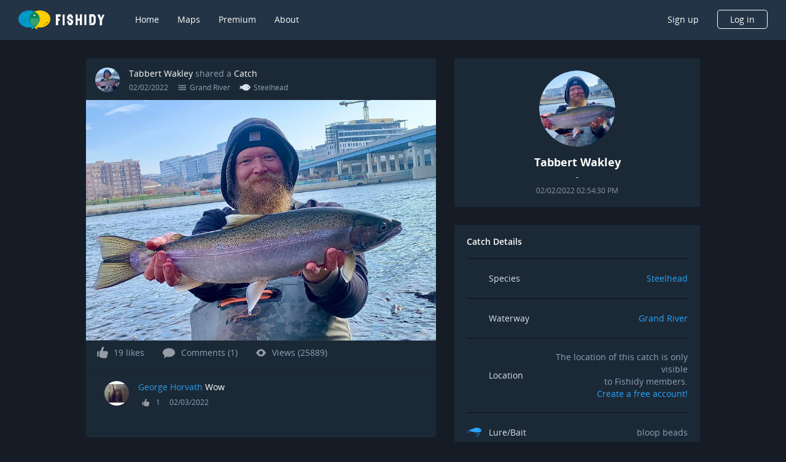

--- FILE ---
content_type: image/svg+xml
request_url: https://www.fishidy.com/assets/images/icons/air-temp_18x18.svg
body_size: 746
content:
<svg width="18" height="18" viewBox="0 0 18 18" fill="none" xmlns="http://www.w3.org/2000/svg">
  <path d="M5.45533 3.27279C5.45533 2.40479 5.80014 1.57235 6.41391 0.958579C7.02767 0.344811 7.86012 0 8.72812 0C9.59612 0 10.4286 0.344811 11.0423 0.958579C11.6561 1.57235 12.0009 2.40479 12.0009 3.27279V7.57242C13.0016 8.26918 13.7537 9.26711 14.1479 10.421C14.5421 11.5748 14.5578 12.8243 14.1927 13.9877C13.8275 15.1511 13.1007 16.1676 12.1178 16.8892C11.135 17.6109 9.94745 18 8.72812 18C7.50879 18 6.32128 17.6109 5.33844 16.8892C4.35559 16.1676 3.6287 15.1511 3.26356 13.9877C2.89843 12.8243 2.9141 11.5748 3.30831 10.421C3.70252 9.26711 4.45468 8.26918 5.45533 7.57242V3.27279ZM6.39135 8.91427C5.67638 9.41181 5.13889 10.1246 4.8571 10.9488C4.57532 11.773 4.56397 12.6656 4.82469 13.4967C5.08542 14.3278 5.60461 15.054 6.30669 15.5696C7.00876 16.0852 7.85707 16.3632 8.72812 16.3632C9.59916 16.3632 10.4475 16.0852 11.1496 15.5696C11.8516 15.054 12.3708 14.3278 12.6315 13.4967C12.8923 12.6656 12.8809 11.773 12.5991 10.9488C12.3174 10.1246 11.7799 9.41181 11.0649 8.91427L10.3645 8.4258V3.27279C10.3645 2.83879 10.1921 2.42257 9.88523 2.11569C9.57834 1.8088 9.16212 1.6364 8.72812 1.6364C8.29412 1.6364 7.8779 1.8088 7.57101 2.11569C7.26413 2.42257 7.09172 2.83879 7.09172 3.27279V8.4258L6.39135 8.91427ZM5.45533 12.273H12.0009C12.0009 13.141 11.6561 13.9734 11.0423 14.5872C10.4286 15.201 9.59612 15.5458 8.72812 15.5458C7.86012 15.5458 7.02767 15.201 6.41391 14.5872C5.80014 13.9734 5.45533 13.141 5.45533 12.273Z" fill="#FFAB31"/>
</svg>


--- FILE ---
content_type: image/svg+xml
request_url: https://www.fishidy.com/assets/images/icons/messenger.svg
body_size: 413
content:
<svg xmlns="http://www.w3.org/2000/svg" width="22" height="17" viewBox="0 0 22 17">
    <g fill="none" fill-rule="evenodd">
        <path fill="#FFF" fill-rule="nonzero" d="M19.8 0H2.2C.99 0 .011.956.011 2.125L0 14.875C0 16.044.99 17 2.2 17h17.6c1.21 0 2.2-.956 2.2-2.125V2.125C22 .956 21.01 0 19.8 0zm0 4.25L11 9.563 2.2 4.25V2.125L11 7.438l8.8-5.313V4.25z"/>
        <path d="M-7-9h34v34H-7z"/>
    </g>
</svg>


--- FILE ---
content_type: image/svg+xml
request_url: https://www.fishidy.com/assets/images/icons/wind_18x18.svg
body_size: 1332
content:
<svg width="18" height="18" viewBox="0 0 18 18" fill="none" xmlns="http://www.w3.org/2000/svg">
  <path fill-rule="evenodd" clip-rule="evenodd" d="M17.0002 4.09808H15.6398V4.80336H17.0002V4.09808ZM15.4466 7.84635L14.4853 6.88493L14.9843 6.386L15.9456 7.34743L15.4466 7.84635ZM11.1545 5.08991C11.0464 4.70642 10.8797 4.3488 10.6645 4.0252C10.7679 3.01348 11.6226 2.22419 12.6617 2.22419C13.7705 2.22419 14.6694 3.12306 14.6694 4.23189C14.6694 4.93802 14.3048 5.55901 13.7537 5.91692C13.1946 5.38234 12.4207 5.06156 11.5741 5.06156C11.4348 5.06156 11.2945 5.07079 11.1545 5.08991ZM7.17629 3.39397C5.70388 3.39397 4.42725 4.33948 3.98812 5.72326C2.21422 5.80619 0.797092 7.27517 0.797377 9.06902C0.797377 10.9162 2.30028 12.4188 4.14741 12.4188H12.0868C13.4711 12.4188 14.5982 11.292 14.5982 9.90738C14.5982 8.92369 14.0374 8.04942 13.1551 7.63622C12.8394 6.57416 11.8733 5.84665 10.7512 5.84665C10.6372 5.84665 10.5223 5.85463 10.4078 5.87116C10.0199 4.41756 8.70968 3.39397 7.17629 3.39397ZM12.1962 0L12.9015 0V1.35948H12.1962V0ZM10.6124 2.01597L9.65054 1.05438L9.15212 1.55293L10.114 2.51453L10.6124 2.01597ZM15.4467 1.05425L15.9456 1.55282L14.9844 2.5146L14.4855 2.01603L15.4467 1.05425ZM4.23615 13.0753C4.0284 12.933 3.74468 12.9861 3.60239 13.1938L2.89796 14.2197C2.83031 14.3203 2.80551 14.4437 2.82904 14.5626C2.85257 14.6815 2.92249 14.7862 3.02335 14.8534C3.09811 14.9059 3.18735 14.9338 3.27867 14.9332C3.42948 14.9345 3.57115 14.8611 3.65711 14.7372L4.36154 13.709C4.42918 13.6084 4.45399 13.485 4.43046 13.3661C4.40693 13.2472 4.33701 13.1425 4.23615 13.0753ZM11.408 13.5795C11.3059 13.5148 11.1822 13.4933 11.0642 13.5198C10.9462 13.5463 10.8435 13.6186 10.7788 13.7208L8.49913 17.3C8.36396 17.5121 8.42619 17.7937 8.6382 17.9292C8.71117 17.9753 8.79576 17.9999 8.88212 17.9998C9.0384 17.9999 9.18379 17.9198 9.2674 17.7878L11.5471 14.2087C11.6823 13.9965 11.62 13.7149 11.408 13.5795ZM8.88906 13.5791C8.78389 13.5192 8.65917 13.5035 8.54242 13.5356C8.42567 13.5676 8.32648 13.6448 8.2667 13.7501L7.45741 15.1704C7.33367 15.3883 7.40901 15.6653 7.62611 15.7905C7.69537 15.8306 7.774 15.8519 7.85408 15.852C8.01762 15.8527 8.16898 15.7657 8.25074 15.624L9.06232 14.2038C9.12655 14.0971 9.14437 13.9689 9.11165 13.8487C9.07893 13.7286 8.99851 13.6271 8.88906 13.5677V13.5791ZM6.15567 13.529C6.27336 13.499 6.39814 13.5172 6.50233 13.5796V13.5728C6.60786 13.6329 6.68501 13.7327 6.71668 13.85C6.74835 13.9673 6.73192 14.0923 6.67103 14.1974L4.96809 17.0265C4.82874 17.2101 4.57436 17.2608 4.37529 17.1447C4.17623 17.0286 4.09506 16.7823 4.18615 16.5706L5.87541 13.7392C5.93711 13.6346 6.03798 13.5589 6.15567 13.529Z" fill="#9FAAB5"/>
</svg>


--- FILE ---
content_type: application/x-javascript
request_url: https://www.fishidy.com/default-src_app_modules_waterways_shared_premium-coverage-modal_premium-coverage-modal_component_ts.afb1d7d7278948af85bc.js
body_size: 11410
content:
"use strict";
(self["webpackChunkfishidy"] = self["webpackChunkfishidy"] || []).push([["default-src_app_modules_waterways_shared_premium-coverage-modal_premium-coverage-modal_component_ts"],{

/***/ 64396:
/*!*****************************************************************************************************!*\
  !*** ./src/app/modules/waterways/shared/premium-coverage-modal/premium-coverage-modal.component.ts ***!
  \*****************************************************************************************************/
/***/ (function(__unused_webpack_module, __webpack_exports__, __webpack_require__) {

__webpack_require__.r(__webpack_exports__);
/* harmony export */ __webpack_require__.d(__webpack_exports__, {
/* harmony export */   "PremiumCoverageModalComponent": function() { return /* binding */ PremiumCoverageModalComponent; }
/* harmony export */ });
/* harmony import */ var _config_index__WEBPACK_IMPORTED_MODULE_0__ = __webpack_require__(/*! @config/index */ 62495);
/* harmony import */ var _app_core_store_waterways_waterways_slice__WEBPACK_IMPORTED_MODULE_1__ = __webpack_require__(/*! @app/core/store/waterways/waterways.slice */ 42871);
/* harmony import */ var _angular_material_dialog__WEBPACK_IMPORTED_MODULE_14__ = __webpack_require__(/*! @angular/material/dialog */ 22213);
/* harmony import */ var mapbox_gl__WEBPACK_IMPORTED_MODULE_2__ = __webpack_require__(/*! mapbox-gl */ 88620);
/* harmony import */ var mapbox_gl__WEBPACK_IMPORTED_MODULE_2___default = /*#__PURE__*/__webpack_require__.n(mapbox_gl__WEBPACK_IMPORTED_MODULE_2__);
/* harmony import */ var _angular_forms__WEBPACK_IMPORTED_MODULE_9__ = __webpack_require__(/*! @angular/forms */ 1707);
/* harmony import */ var rxjs_operators__WEBPACK_IMPORTED_MODULE_10__ = __webpack_require__(/*! rxjs/operators */ 1143);
/* harmony import */ var rxjs_operators__WEBPACK_IMPORTED_MODULE_11__ = __webpack_require__(/*! rxjs/operators */ 33927);
/* harmony import */ var _app_constants__WEBPACK_IMPORTED_MODULE_3__ = __webpack_require__(/*! @app/constants */ 92744);
/* harmony import */ var lodash__WEBPACK_IMPORTED_MODULE_4__ = __webpack_require__(/*! lodash */ 202);
/* harmony import */ var lodash__WEBPACK_IMPORTED_MODULE_4___default = /*#__PURE__*/__webpack_require__.n(lodash__WEBPACK_IMPORTED_MODULE_4__);
/* harmony import */ var _app_core_features_waterways_waterway_payload__WEBPACK_IMPORTED_MODULE_5__ = __webpack_require__(/*! @app/core/features/waterways/waterway.payload */ 18522);
/* harmony import */ var _angular_core__WEBPACK_IMPORTED_MODULE_8__ = __webpack_require__(/*! @angular/core */ 2316);
/* harmony import */ var _ngrx_store__WEBPACK_IMPORTED_MODULE_12__ = __webpack_require__(/*! @ngrx/store */ 35585);
/* harmony import */ var _angular_router__WEBPACK_IMPORTED_MODULE_13__ = __webpack_require__(/*! @angular/router */ 71258);
/* harmony import */ var _app_shared_modules_modal__WEBPACK_IMPORTED_MODULE_6__ = __webpack_require__(/*! @app/shared/modules/modal */ 7071);
/* harmony import */ var _angular_material_icon__WEBPACK_IMPORTED_MODULE_15__ = __webpack_require__(/*! @angular/material/icon */ 52529);
/* harmony import */ var _angular_material_datepicker__WEBPACK_IMPORTED_MODULE_16__ = __webpack_require__(/*! @angular/material/datepicker */ 42937);
/* harmony import */ var _angular_flex_layout_flex__WEBPACK_IMPORTED_MODULE_17__ = __webpack_require__(/*! @angular/flex-layout/flex */ 55434);
/* harmony import */ var _angular_material_form_field__WEBPACK_IMPORTED_MODULE_18__ = __webpack_require__(/*! @angular/material/form-field */ 65788);
/* harmony import */ var _angular_material_input__WEBPACK_IMPORTED_MODULE_19__ = __webpack_require__(/*! @angular/material/input */ 64742);
/* harmony import */ var _angular_material_autocomplete__WEBPACK_IMPORTED_MODULE_20__ = __webpack_require__(/*! @angular/material/autocomplete */ 65924);
/* harmony import */ var _angular_common__WEBPACK_IMPORTED_MODULE_21__ = __webpack_require__(/*! @angular/common */ 54364);
/* harmony import */ var _shared_components_mapbox_mapbox_component__WEBPACK_IMPORTED_MODULE_7__ = __webpack_require__(/*! ../../../../shared/components/mapbox/mapbox.component */ 9061);
/* harmony import */ var _angular_material_core__WEBPACK_IMPORTED_MODULE_22__ = __webpack_require__(/*! @angular/material/core */ 32220);
























function PremiumCoverageModalComponent_mat_option_18_Template(rf, ctx) { if (rf & 1) {
    _angular_core__WEBPACK_IMPORTED_MODULE_8__["ɵɵelementStart"](0, "mat-option", 23);
    _angular_core__WEBPACK_IMPORTED_MODULE_8__["ɵɵtext"](1);
    _angular_core__WEBPACK_IMPORTED_MODULE_8__["ɵɵelementEnd"]();
} if (rf & 2) {
    var region_r6 = ctx.$implicit;
    _angular_core__WEBPACK_IMPORTED_MODULE_8__["ɵɵproperty"]("value", region_r6.name);
    _angular_core__WEBPACK_IMPORTED_MODULE_8__["ɵɵadvance"](1);
    _angular_core__WEBPACK_IMPORTED_MODULE_8__["ɵɵtextInterpolate1"](" ", region_r6.name, " ");
} }
function PremiumCoverageModalComponent_mat_icon_20_Template(rf, ctx) { if (rf & 1) {
    var _r8 = _angular_core__WEBPACK_IMPORTED_MODULE_8__["ɵɵgetCurrentView"]();
    _angular_core__WEBPACK_IMPORTED_MODULE_8__["ɵɵelementStart"](0, "mat-icon", 24);
    _angular_core__WEBPACK_IMPORTED_MODULE_8__["ɵɵlistener"]("click", function PremiumCoverageModalComponent_mat_icon_20_Template_mat_icon_click_0_listener() { _angular_core__WEBPACK_IMPORTED_MODULE_8__["ɵɵrestoreView"](_r8); var ctx_r7 = _angular_core__WEBPACK_IMPORTED_MODULE_8__["ɵɵnextContext"](); return ctx_r7.cleanState(); });
    _angular_core__WEBPACK_IMPORTED_MODULE_8__["ɵɵtext"](1, "close");
    _angular_core__WEBPACK_IMPORTED_MODULE_8__["ɵɵelementEnd"]();
} }
function PremiumCoverageModalComponent_mat_option_30_Template(rf, ctx) { if (rf & 1) {
    _angular_core__WEBPACK_IMPORTED_MODULE_8__["ɵɵelementStart"](0, "mat-option", 23);
    _angular_core__WEBPACK_IMPORTED_MODULE_8__["ɵɵtext"](1);
    _angular_core__WEBPACK_IMPORTED_MODULE_8__["ɵɵelementEnd"]();
} if (rf & 2) {
    var waterway_r9 = ctx.$implicit;
    _angular_core__WEBPACK_IMPORTED_MODULE_8__["ɵɵproperty"]("value", waterway_r9.name);
    _angular_core__WEBPACK_IMPORTED_MODULE_8__["ɵɵadvance"](1);
    _angular_core__WEBPACK_IMPORTED_MODULE_8__["ɵɵtextInterpolate1"](" ", waterway_r9.name, " ");
} }
function PremiumCoverageModalComponent_mat_icon_32_Template(rf, ctx) { if (rf & 1) {
    var _r11 = _angular_core__WEBPACK_IMPORTED_MODULE_8__["ɵɵgetCurrentView"]();
    _angular_core__WEBPACK_IMPORTED_MODULE_8__["ɵɵelementStart"](0, "mat-icon", 24);
    _angular_core__WEBPACK_IMPORTED_MODULE_8__["ɵɵlistener"]("click", function PremiumCoverageModalComponent_mat_icon_32_Template_mat_icon_click_0_listener() { _angular_core__WEBPACK_IMPORTED_MODULE_8__["ɵɵrestoreView"](_r11); var ctx_r10 = _angular_core__WEBPACK_IMPORTED_MODULE_8__["ɵɵnextContext"](); return ctx_r10.cleanWaterway(); });
    _angular_core__WEBPACK_IMPORTED_MODULE_8__["ɵɵtext"](1, "close");
    _angular_core__WEBPACK_IMPORTED_MODULE_8__["ɵɵelementEnd"]();
} }
var _c0 = function (a0) { return [a0, 40]; };
var PremiumCoverageModalComponent = /** @class */ (function () {
    function PremiumCoverageModalComponent(store, router, modalRef, dialogRef, data) {
        this.store = store;
        this.router = router;
        this.modalRef = modalRef;
        this.dialogRef = dialogRef;
        this.data = data;
        this.style = "" + _config_index__WEBPACK_IMPORTED_MODULE_0__.default.mapboxStylePrefix + _config_index__WEBPACK_IMPORTED_MODULE_0__.default.mapboxStyleUrl;
        this.removeOtherState = _app_constants__WEBPACK_IMPORTED_MODULE_3__.USStates.pop();
        this.regionDropdownList = _app_constants__WEBPACK_IMPORTED_MODULE_3__.USStates;
        this.DEFAULT_MAP_ZOOM = _config_index__WEBPACK_IMPORTED_MODULE_0__.default.defaultMapZoom;
        this.isCloseState = true;
        this.isCloseWaterway = true;
        this.inputState = '';
        this.inputWaterway = '';
        this.relativePaths = _app_constants__WEBPACK_IMPORTED_MODULE_3__.relativePaths;
    }
    PremiumCoverageModalComponent.prototype.ngOnInit = function () {
        var _this = this;
        this.regionControl = new _angular_forms__WEBPACK_IMPORTED_MODULE_9__.FormControl();
        this.waterwayControl = new _angular_forms__WEBPACK_IMPORTED_MODULE_9__.FormControl();
        this.filteredRegion = this.regionControl.valueChanges.pipe((0,rxjs_operators__WEBPACK_IMPORTED_MODULE_10__.startWith)(''), (0,rxjs_operators__WEBPACK_IMPORTED_MODULE_11__.map)(function (value) { return _this.onFilter(value); }));
        this.waterwaysStateSubs = this.store.select(_app_core_store_waterways_waterways_slice__WEBPACK_IMPORTED_MODULE_1__.waterwaysSelector.getWaterwayPremium).subscribe(function (waterway) {
            _this.waterwaysDropdownList = waterway;
            _this.filteredWaterways = _this.waterwayControl.valueChanges.pipe((0,rxjs_operators__WEBPACK_IMPORTED_MODULE_10__.startWith)(''), (0,rxjs_operators__WEBPACK_IMPORTED_MODULE_11__.map)(function (value) { return _this.onWaterwaysFilter(value); }));
        });
    };
    PremiumCoverageModalComponent.prototype.ngOnDestroy = function () {
        this.waterwaysStateSubs.unsubscribe();
    };
    PremiumCoverageModalComponent.prototype.onChange = function () {
        this.waterwayControl.setValue('');
    };
    PremiumCoverageModalComponent.prototype.onKeyupState = function (value) {
        this.isCloseState = lodash__WEBPACK_IMPORTED_MODULE_4___default().isEmpty(value);
    };
    PremiumCoverageModalComponent.prototype.onKeyupWaterway = function (value) {
        var _this = this;
        this.isCloseWaterway = lodash__WEBPACK_IMPORTED_MODULE_4___default().isEmpty(value);
        if (lodash__WEBPACK_IMPORTED_MODULE_4___default().isEmpty(value) || value.length === 1 || value.length % 3 === 0) {
            var state = this.regionDropdownList.find(function (x) { return x.name.toLowerCase() === _this.inputState.toLowerCase(); });
            var payload = new _app_core_features_waterways_waterway_payload__WEBPACK_IMPORTED_MODULE_5__.FetchWaterwaysPremiumPayload(state.acronym, _app_constants__WEBPACK_IMPORTED_MODULE_3__.IsoCountryCode, value);
            this.store.dispatch(_app_core_store_waterways_waterways_slice__WEBPACK_IMPORTED_MODULE_1__.waterwaysActions.getWaterwayPremium(payload));
        }
    };
    PremiumCoverageModalComponent.prototype.cleanState = function () {
        this.inputState = '';
        this.inputWaterway = '';
        this.isCloseState = true;
        this.isCloseWaterway = true;
    };
    PremiumCoverageModalComponent.prototype.cleanWaterway = function () {
        this.inputWaterway = '';
        this.isCloseWaterway = true;
    };
    PremiumCoverageModalComponent.prototype.onFilter = function (name) {
        return this.regionDropdownList.filter(function (state) { return state.name.toLowerCase().indexOf(name.toLowerCase()) >= 0; });
    };
    PremiumCoverageModalComponent.prototype.onWaterwaysFilter = function (name) {
        return this.waterwaysDropdownList.filter(function (state) { return state.name.toLowerCase().indexOf(name.toLowerCase()) >= 0; });
    };
    PremiumCoverageModalComponent.prototype.onRegionSelected = function (value) {
        this.onKeyupState(this.inputState);
        var state = this.regionDropdownList.find(function (x) { return x.name.toLowerCase() === value.toLowerCase(); });
        var payload = new _app_core_features_waterways_waterway_payload__WEBPACK_IMPORTED_MODULE_5__.FetchWaterwaysPremiumPayload(state.acronym);
        this.store.dispatch(_app_core_store_waterways_waterways_slice__WEBPACK_IMPORTED_MODULE_1__.waterwaysActions.getWaterwayPremium(payload));
    };
    PremiumCoverageModalComponent.prototype.mapLoad = function (evt) {
        this.map = evt;
        this.map.addControl(new mapbox_gl__WEBPACK_IMPORTED_MODULE_2__.NavigationControl());
        this.map.setCenter([this.map.getStyle().center[0], this.map.getStyle().center[1]]);
    };
    PremiumCoverageModalComponent.prototype.onWaterwaySelection = function (selectedWaterway) {
        this.onKeyupWaterway(this.inputWaterway);
        var waterway = this.waterwaysDropdownList.find(function (x) { return x.name.toLowerCase() === selectedWaterway.toLowerCase(); });
        this.currentLocation = [waterway.longitude, waterway.latitude];
        this.map.flyTo({
            center: [waterway.longitude, waterway.latitude],
            essential: true,
            zoom: 12,
            duration: 2000,
        });
    };
    PremiumCoverageModalComponent.prototype.handleCancel = function () {
        this.dialogRef.close();
    };
    PremiumCoverageModalComponent.prototype.navigatePremium = function () {
        var _this = this;
        this.dialogRef.close();
        this.dialogRef.afterClosed().subscribe(function () {
            _this.router.navigate([_app_constants__WEBPACK_IMPORTED_MODULE_3__.relativePaths.SIGN_UP_PREMIUM]);
        });
    };
    PremiumCoverageModalComponent.ɵfac = function PremiumCoverageModalComponent_Factory(t) { return new (t || PremiumCoverageModalComponent)(_angular_core__WEBPACK_IMPORTED_MODULE_8__["ɵɵdirectiveInject"](_ngrx_store__WEBPACK_IMPORTED_MODULE_12__.Store), _angular_core__WEBPACK_IMPORTED_MODULE_8__["ɵɵdirectiveInject"](_angular_router__WEBPACK_IMPORTED_MODULE_13__.Router), _angular_core__WEBPACK_IMPORTED_MODULE_8__["ɵɵdirectiveInject"](_app_shared_modules_modal__WEBPACK_IMPORTED_MODULE_6__.ModalRef), _angular_core__WEBPACK_IMPORTED_MODULE_8__["ɵɵdirectiveInject"](_angular_material_dialog__WEBPACK_IMPORTED_MODULE_14__.MatDialogRef), _angular_core__WEBPACK_IMPORTED_MODULE_8__["ɵɵdirectiveInject"](_angular_material_dialog__WEBPACK_IMPORTED_MODULE_14__.MAT_DIALOG_DATA)); };
    PremiumCoverageModalComponent.ɵcmp = /*@__PURE__*/ _angular_core__WEBPACK_IMPORTED_MODULE_8__["ɵɵdefineComponent"]({ type: PremiumCoverageModalComponent, selectors: [["app-premium-coverage-modal"]], decls: 40, vars: 20, consts: [[1, "premium-coverage-modal-close", 3, "click"], ["matDatepickerToggleIcon", ""], [1, "premium-coverage-modal"], [1, "title", "text-center"], [1, "premium-coverage-modal-content"], [1, "premium-coverage-modal-content-inner"], ["fxLayout", "row", 1, "premium-coverage-form", "premium-coverage-modal-content--with-indent"], ["fxLayout", "column", 1, "column"], [1, "select-state"], ["fxLayout", "row", "fxLayoutAlign", "space-between center"], ["fxLayout", "row", "fxLayoutAlign", "start center"], ["matInput", "", "placeholder", "Choose a State", "aria-label", "Choose a State", 3, "matAutocomplete", "formControl", "ngModel", "change", "keyup", "ngModelChange"], [3, "optionSelected"], ["autoRegion", "matAutocomplete"], [3, "value", 4, "ngFor", "ngForOf"], ["matDatepickerToggleIcon", "", "class", "close", 3, "click", 4, "ngIf"], [1, "select-premium-waterway"], ["matInput", "", "placeholder", "Select Waterway", 3, "matAutocomplete", "formControl", "ngModel", "keyup", "ngModelChange"], ["autoWaterway", "matAutocomplete"], [1, "button", "button-premium", 3, "click"], [1, "map-content"], [1, "map-content-inner"], [3, "center", "zoom", "load"], [3, "value"], ["matDatepickerToggleIcon", "", 1, "close", 3, "click"]], template: function PremiumCoverageModalComponent_Template(rf, ctx) { if (rf & 1) {
            _angular_core__WEBPACK_IMPORTED_MODULE_8__["ɵɵelementStart"](0, "div", 0);
            _angular_core__WEBPACK_IMPORTED_MODULE_8__["ɵɵlistener"]("click", function PremiumCoverageModalComponent_Template_div_click_0_listener() { return ctx.handleCancel(); });
            _angular_core__WEBPACK_IMPORTED_MODULE_8__["ɵɵelementStart"](1, "mat-icon", 1);
            _angular_core__WEBPACK_IMPORTED_MODULE_8__["ɵɵtext"](2, "close");
            _angular_core__WEBPACK_IMPORTED_MODULE_8__["ɵɵelementEnd"]();
            _angular_core__WEBPACK_IMPORTED_MODULE_8__["ɵɵelementEnd"]();
            _angular_core__WEBPACK_IMPORTED_MODULE_8__["ɵɵelementStart"](3, "div", 2);
            _angular_core__WEBPACK_IMPORTED_MODULE_8__["ɵɵelementStart"](4, "div", 3);
            _angular_core__WEBPACK_IMPORTED_MODULE_8__["ɵɵelementStart"](5, "h2");
            _angular_core__WEBPACK_IMPORTED_MODULE_8__["ɵɵtext"](6, "Find premium layers on your waterway");
            _angular_core__WEBPACK_IMPORTED_MODULE_8__["ɵɵelementEnd"]();
            _angular_core__WEBPACK_IMPORTED_MODULE_8__["ɵɵelementEnd"]();
            _angular_core__WEBPACK_IMPORTED_MODULE_8__["ɵɵelementStart"](7, "div", 4);
            _angular_core__WEBPACK_IMPORTED_MODULE_8__["ɵɵelementStart"](8, "div", 5);
            _angular_core__WEBPACK_IMPORTED_MODULE_8__["ɵɵelementStart"](9, "div", 6);
            _angular_core__WEBPACK_IMPORTED_MODULE_8__["ɵɵelementStart"](10, "div", 7);
            _angular_core__WEBPACK_IMPORTED_MODULE_8__["ɵɵelementStart"](11, "div", 8);
            _angular_core__WEBPACK_IMPORTED_MODULE_8__["ɵɵelementStart"](12, "mat-form-field");
            _angular_core__WEBPACK_IMPORTED_MODULE_8__["ɵɵelementStart"](13, "div", 9);
            _angular_core__WEBPACK_IMPORTED_MODULE_8__["ɵɵelementStart"](14, "div", 10);
            _angular_core__WEBPACK_IMPORTED_MODULE_8__["ɵɵelementStart"](15, "input", 11);
            _angular_core__WEBPACK_IMPORTED_MODULE_8__["ɵɵlistener"]("change", function PremiumCoverageModalComponent_Template_input_change_15_listener() { return ctx.onChange(); })("keyup", function PremiumCoverageModalComponent_Template_input_keyup_15_listener() { return ctx.onKeyupState(ctx.inputState); })("ngModelChange", function PremiumCoverageModalComponent_Template_input_ngModelChange_15_listener($event) { return ctx.inputState = $event; });
            _angular_core__WEBPACK_IMPORTED_MODULE_8__["ɵɵelementEnd"]();
            _angular_core__WEBPACK_IMPORTED_MODULE_8__["ɵɵelementStart"](16, "mat-autocomplete", 12, 13);
            _angular_core__WEBPACK_IMPORTED_MODULE_8__["ɵɵlistener"]("optionSelected", function PremiumCoverageModalComponent_Template_mat_autocomplete_optionSelected_16_listener($event) { return ctx.onRegionSelected($event.option.value); });
            _angular_core__WEBPACK_IMPORTED_MODULE_8__["ɵɵtemplate"](18, PremiumCoverageModalComponent_mat_option_18_Template, 2, 2, "mat-option", 14);
            _angular_core__WEBPACK_IMPORTED_MODULE_8__["ɵɵpipe"](19, "async");
            _angular_core__WEBPACK_IMPORTED_MODULE_8__["ɵɵelementEnd"]();
            _angular_core__WEBPACK_IMPORTED_MODULE_8__["ɵɵelementEnd"]();
            _angular_core__WEBPACK_IMPORTED_MODULE_8__["ɵɵtemplate"](20, PremiumCoverageModalComponent_mat_icon_20_Template, 2, 0, "mat-icon", 15);
            _angular_core__WEBPACK_IMPORTED_MODULE_8__["ɵɵelementStart"](21, "mat-icon", 1);
            _angular_core__WEBPACK_IMPORTED_MODULE_8__["ɵɵtext"](22, "arrow_drop_down");
            _angular_core__WEBPACK_IMPORTED_MODULE_8__["ɵɵelementEnd"]();
            _angular_core__WEBPACK_IMPORTED_MODULE_8__["ɵɵelementEnd"]();
            _angular_core__WEBPACK_IMPORTED_MODULE_8__["ɵɵelementEnd"]();
            _angular_core__WEBPACK_IMPORTED_MODULE_8__["ɵɵelementEnd"]();
            _angular_core__WEBPACK_IMPORTED_MODULE_8__["ɵɵelementStart"](23, "div", 16);
            _angular_core__WEBPACK_IMPORTED_MODULE_8__["ɵɵelementStart"](24, "mat-form-field");
            _angular_core__WEBPACK_IMPORTED_MODULE_8__["ɵɵelementStart"](25, "div", 9);
            _angular_core__WEBPACK_IMPORTED_MODULE_8__["ɵɵelementStart"](26, "div", 10);
            _angular_core__WEBPACK_IMPORTED_MODULE_8__["ɵɵelementStart"](27, "input", 17);
            _angular_core__WEBPACK_IMPORTED_MODULE_8__["ɵɵlistener"]("keyup", function PremiumCoverageModalComponent_Template_input_keyup_27_listener() { return ctx.onKeyupWaterway(ctx.inputWaterway); })("ngModelChange", function PremiumCoverageModalComponent_Template_input_ngModelChange_27_listener($event) { return ctx.inputWaterway = $event; });
            _angular_core__WEBPACK_IMPORTED_MODULE_8__["ɵɵelementEnd"]();
            _angular_core__WEBPACK_IMPORTED_MODULE_8__["ɵɵelementStart"](28, "mat-autocomplete", 12, 18);
            _angular_core__WEBPACK_IMPORTED_MODULE_8__["ɵɵlistener"]("optionSelected", function PremiumCoverageModalComponent_Template_mat_autocomplete_optionSelected_28_listener($event) { return ctx.onWaterwaySelection($event.option.value); });
            _angular_core__WEBPACK_IMPORTED_MODULE_8__["ɵɵtemplate"](30, PremiumCoverageModalComponent_mat_option_30_Template, 2, 2, "mat-option", 14);
            _angular_core__WEBPACK_IMPORTED_MODULE_8__["ɵɵpipe"](31, "async");
            _angular_core__WEBPACK_IMPORTED_MODULE_8__["ɵɵelementEnd"]();
            _angular_core__WEBPACK_IMPORTED_MODULE_8__["ɵɵelementEnd"]();
            _angular_core__WEBPACK_IMPORTED_MODULE_8__["ɵɵtemplate"](32, PremiumCoverageModalComponent_mat_icon_32_Template, 2, 0, "mat-icon", 15);
            _angular_core__WEBPACK_IMPORTED_MODULE_8__["ɵɵelementStart"](33, "mat-icon", 1);
            _angular_core__WEBPACK_IMPORTED_MODULE_8__["ɵɵtext"](34, "arrow_drop_down");
            _angular_core__WEBPACK_IMPORTED_MODULE_8__["ɵɵelementEnd"]();
            _angular_core__WEBPACK_IMPORTED_MODULE_8__["ɵɵelementEnd"]();
            _angular_core__WEBPACK_IMPORTED_MODULE_8__["ɵɵelementEnd"]();
            _angular_core__WEBPACK_IMPORTED_MODULE_8__["ɵɵelementEnd"]();
            _angular_core__WEBPACK_IMPORTED_MODULE_8__["ɵɵelementStart"](35, "button", 19);
            _angular_core__WEBPACK_IMPORTED_MODULE_8__["ɵɵlistener"]("click", function PremiumCoverageModalComponent_Template_button_click_35_listener() { return ctx.navigatePremium(); });
            _angular_core__WEBPACK_IMPORTED_MODULE_8__["ɵɵtext"](36, "Go Premium");
            _angular_core__WEBPACK_IMPORTED_MODULE_8__["ɵɵelementEnd"]();
            _angular_core__WEBPACK_IMPORTED_MODULE_8__["ɵɵelementEnd"]();
            _angular_core__WEBPACK_IMPORTED_MODULE_8__["ɵɵelementStart"](37, "div", 20);
            _angular_core__WEBPACK_IMPORTED_MODULE_8__["ɵɵelementStart"](38, "div", 21);
            _angular_core__WEBPACK_IMPORTED_MODULE_8__["ɵɵelementStart"](39, "app-mapbox", 22);
            _angular_core__WEBPACK_IMPORTED_MODULE_8__["ɵɵlistener"]("load", function PremiumCoverageModalComponent_Template_app_mapbox_load_39_listener($event) { return ctx.mapLoad($event); });
            _angular_core__WEBPACK_IMPORTED_MODULE_8__["ɵɵelementEnd"]();
            _angular_core__WEBPACK_IMPORTED_MODULE_8__["ɵɵelementEnd"]();
            _angular_core__WEBPACK_IMPORTED_MODULE_8__["ɵɵelementEnd"]();
            _angular_core__WEBPACK_IMPORTED_MODULE_8__["ɵɵelementEnd"]();
            _angular_core__WEBPACK_IMPORTED_MODULE_8__["ɵɵelementEnd"]();
            _angular_core__WEBPACK_IMPORTED_MODULE_8__["ɵɵelementEnd"]();
            _angular_core__WEBPACK_IMPORTED_MODULE_8__["ɵɵelementEnd"]();
        } if (rf & 2) {
            var _r0 = _angular_core__WEBPACK_IMPORTED_MODULE_8__["ɵɵreference"](17);
            var _r3 = _angular_core__WEBPACK_IMPORTED_MODULE_8__["ɵɵreference"](29);
            _angular_core__WEBPACK_IMPORTED_MODULE_8__["ɵɵadvance"](15);
            _angular_core__WEBPACK_IMPORTED_MODULE_8__["ɵɵproperty"]("matAutocomplete", _r0)("formControl", ctx.regionControl)("ngModel", ctx.inputState);
            _angular_core__WEBPACK_IMPORTED_MODULE_8__["ɵɵadvance"](3);
            _angular_core__WEBPACK_IMPORTED_MODULE_8__["ɵɵproperty"]("ngForOf", _angular_core__WEBPACK_IMPORTED_MODULE_8__["ɵɵpipeBind1"](19, 14, ctx.filteredRegion));
            _angular_core__WEBPACK_IMPORTED_MODULE_8__["ɵɵadvance"](2);
            _angular_core__WEBPACK_IMPORTED_MODULE_8__["ɵɵproperty"]("ngIf", !ctx.isCloseState);
            _angular_core__WEBPACK_IMPORTED_MODULE_8__["ɵɵadvance"](7);
            _angular_core__WEBPACK_IMPORTED_MODULE_8__["ɵɵproperty"]("matAutocomplete", _r3)("formControl", ctx.waterwayControl)("ngModel", ctx.inputWaterway);
            _angular_core__WEBPACK_IMPORTED_MODULE_8__["ɵɵadvance"](3);
            _angular_core__WEBPACK_IMPORTED_MODULE_8__["ɵɵproperty"]("ngForOf", _angular_core__WEBPACK_IMPORTED_MODULE_8__["ɵɵpipeBind1"](31, 16, ctx.filteredWaterways));
            _angular_core__WEBPACK_IMPORTED_MODULE_8__["ɵɵadvance"](2);
            _angular_core__WEBPACK_IMPORTED_MODULE_8__["ɵɵproperty"]("ngIf", !ctx.isCloseWaterway);
            _angular_core__WEBPACK_IMPORTED_MODULE_8__["ɵɵadvance"](7);
            _angular_core__WEBPACK_IMPORTED_MODULE_8__["ɵɵstyleMap"](ctx.style);
            _angular_core__WEBPACK_IMPORTED_MODULE_8__["ɵɵproperty"]("center", _angular_core__WEBPACK_IMPORTED_MODULE_8__["ɵɵpureFunction1"](18, _c0, -74.5))("zoom", ctx.DEFAULT_MAP_ZOOM);
        } }, directives: [_angular_material_icon__WEBPACK_IMPORTED_MODULE_15__.MatIcon, _angular_material_datepicker__WEBPACK_IMPORTED_MODULE_16__.MatDatepickerToggleIcon, _angular_flex_layout_flex__WEBPACK_IMPORTED_MODULE_17__.DefaultLayoutDirective, _angular_material_form_field__WEBPACK_IMPORTED_MODULE_18__.MatFormField, _angular_flex_layout_flex__WEBPACK_IMPORTED_MODULE_17__.DefaultLayoutAlignDirective, _angular_material_input__WEBPACK_IMPORTED_MODULE_19__.MatInput, _angular_material_autocomplete__WEBPACK_IMPORTED_MODULE_20__.MatAutocompleteTrigger, _angular_forms__WEBPACK_IMPORTED_MODULE_9__.DefaultValueAccessor, _angular_forms__WEBPACK_IMPORTED_MODULE_9__.NgControlStatus, _angular_forms__WEBPACK_IMPORTED_MODULE_9__.FormControlDirective, _angular_material_autocomplete__WEBPACK_IMPORTED_MODULE_20__.MatAutocomplete, _angular_common__WEBPACK_IMPORTED_MODULE_21__.NgForOf, _angular_common__WEBPACK_IMPORTED_MODULE_21__.NgIf, _shared_components_mapbox_mapbox_component__WEBPACK_IMPORTED_MODULE_7__.MapboxComponent, _angular_material_core__WEBPACK_IMPORTED_MODULE_22__.MatOption], pipes: [_angular_common__WEBPACK_IMPORTED_MODULE_21__.AsyncPipe], styles: ["html[_ngcontent-%COMP%], body[_ngcontent-%COMP%] {\n  min-height: 100%;\n  margin: 0;\n  font-family: \"Open Sans\";\n  font-size: 14px;\n  line-height: normal;\n  color: white;\n}\n\nhtml[_ngcontent-%COMP%] {\n  height: 100%;\n}\n\nbody[_ngcontent-%COMP%] {\n  height: 100%;\n  background-color: #151c26;\n}\n\ninput[type=number][_ngcontent-%COMP%]::-webkit-inner-spin-button, input[type=number][_ngcontent-%COMP%]::-webkit-outer-spin-button {\n  -webkit-appearance: none;\n  -moz-appearance: none;\n  appearance: none;\n  margin: 0;\n}\n\ninput[_ngcontent-%COMP%], label[_ngcontent-%COMP%], select[_ngcontent-%COMP%], button[_ngcontent-%COMP%], textarea[_ngcontent-%COMP%] {\n  margin: 0;\n  border: 0;\n  padding: 0;\n  display: inline-block;\n  vertical-align: middle;\n  white-space: normal;\n  background: none;\n  line-height: 1;\n  \n  font-family: \"Open Sans\";\n  font-size: 14px;\n}\n\n\n\ninput[_ngcontent-%COMP%]:focus, button[_ngcontent-%COMP%]:focus, textarea[_ngcontent-%COMP%]:focus {\n  outline: 0;\n}\n\n\n\ninput[type=search][_ngcontent-%COMP%] {\n  -webkit-appearance: textfield;\n  -webkit-box-sizing: content-box;\n}\n\n\n\n[_ngcontent-%COMP%]::-webkit-search-decoration {\n  display: none;\n}\n\n\n\n[_ngcontent-%COMP%]::-webkit-file-upload-button {\n  padding: 0;\n  border: 0;\n  background: none;\n}\n\n.link[_ngcontent-%COMP%] {\n  color: white;\n  text-decoration: none;\n  font-weight: 400;\n}\n\n.row[_ngcontent-%COMP%] {\n  margin-left: -15px;\n  margin-right: -15px;\n}\n\n.row[_ngcontent-%COMP%]   [class^=col-][_ngcontent-%COMP%] {\n  padding-left: 15px;\n  padding-right: 15px;\n}\n\n.toast-container[_ngcontent-%COMP%]   .ngx-toastr[_ngcontent-%COMP%], .toast-container[_ngcontent-%COMP%]   .ngx-toastr[_ngcontent-%COMP%]:hover {\n  box-shadow: none;\n}\n\n\n\n[type=submit][_ngcontent-%COMP%] {\n  -webkit-appearance: none;\n}\n\n\n\n*[_ngcontent-%COMP%] {\n  box-sizing: border-box;\n  scrollbar-width: thin;\n  scrollbar-color: #949fb7;\n}\n\n\n\n*[_ngcontent-%COMP%]::-webkit-scrollbar {\n  width: 5px;\n  height: 0;\n}\n\n*[_ngcontent-%COMP%]::-webkit-scrollbar-thumb {\n  background-color: #949fb7;\n  border: 1px solid #949fb7;\n  border-radius: 5px;\n}\n\n.ps[_ngcontent-%COMP%]   .ps__rail-x[_ngcontent-%COMP%]:hover, .ps[_ngcontent-%COMP%]   .ps__rail-y[_ngcontent-%COMP%]:hover, .ps[_ngcontent-%COMP%]   .ps__rail-x[_ngcontent-%COMP%]:focus, .ps[_ngcontent-%COMP%]   .ps__rail-y[_ngcontent-%COMP%]:focus, .ps[_ngcontent-%COMP%]   .ps__rail-x.ps--clicking[_ngcontent-%COMP%], .ps[_ngcontent-%COMP%]   .ps__rail-y.ps--clicking[_ngcontent-%COMP%] {\n  background: none !important;\n  opacity: 0.9;\n}\n\n.ps__rail-x[_ngcontent-%COMP%], .ps__rail-y[_ngcontent-%COMP%] {\n  z-index: 1;\n}\n\n.m--0[_ngcontent-%COMP%] {\n  margin: 0;\n}\n\n.p--0[_ngcontent-%COMP%] {\n  padding: 0;\n}\n\n.p--15[_ngcontent-%COMP%] {\n  padding: 15px;\n}\n\n.mt--5[_ngcontent-%COMP%] {\n  margin-top: 5px;\n}\n\n.mt--10[_ngcontent-%COMP%] {\n  margin-top: 10px;\n}\n\n.mt--15[_ngcontent-%COMP%] {\n  margin-top: 15px;\n}\n\n.mt--18[_ngcontent-%COMP%] {\n  margin-top: 18px;\n}\n\n.mt--20[_ngcontent-%COMP%] {\n  margin-top: 20px;\n}\n\n.mt--30[_ngcontent-%COMP%] {\n  margin-top: 30px;\n}\n\n.mt--40[_ngcontent-%COMP%] {\n  margin-top: 40px;\n}\n\n.mt--50[_ngcontent-%COMP%] {\n  margin-top: 50px;\n}\n\n.mb--0[_ngcontent-%COMP%] {\n  margin-bottom: 0;\n}\n\n.mb--5[_ngcontent-%COMP%] {\n  margin-bottom: 5px;\n}\n\n.mb--10[_ngcontent-%COMP%] {\n  margin-bottom: 10px;\n}\n\n.mb--15[_ngcontent-%COMP%] {\n  margin-bottom: 15px;\n}\n\n.mb--20[_ngcontent-%COMP%] {\n  margin-bottom: 20px;\n}\n\n.mb--30[_ngcontent-%COMP%] {\n  margin-bottom: 30px;\n}\n\n.mb--40[_ngcontent-%COMP%] {\n  margin-bottom: 40px;\n}\n\n.ml--5[_ngcontent-%COMP%] {\n  margin-left: 5px;\n}\n\n.ml--10[_ngcontent-%COMP%] {\n  margin-left: 10px;\n}\n\n.ml--15[_ngcontent-%COMP%] {\n  margin-left: 15px;\n}\n\n.ml--20[_ngcontent-%COMP%] {\n  margin-left: 20px;\n}\n\n.ml--100[_ngcontent-%COMP%] {\n  margin-left: 100px;\n}\n\n.mr--5[_ngcontent-%COMP%] {\n  margin-right: 5px;\n}\n\n.mr--10[_ngcontent-%COMP%] {\n  margin-right: 10px;\n}\n\n.mr--15[_ngcontent-%COMP%] {\n  margin-right: 15px;\n}\n\n.mr--17[_ngcontent-%COMP%] {\n  margin-right: 17px;\n}\n\n.mr--20[_ngcontent-%COMP%] {\n  margin-right: 20px;\n}\n\n.mr--30[_ngcontent-%COMP%] {\n  margin-right: 30px;\n}\n\n.pt--5[_ngcontent-%COMP%] {\n  padding-top: 5px;\n}\n\n.pt--10[_ngcontent-%COMP%] {\n  padding-top: 10px;\n}\n\n.pt--15[_ngcontent-%COMP%] {\n  padding-top: 15px;\n}\n\n.pt--20[_ngcontent-%COMP%] {\n  padding-top: 20px;\n}\n\n.pb--5[_ngcontent-%COMP%] {\n  padding-bottom: 5px;\n}\n\n.pb--10[_ngcontent-%COMP%] {\n  padding-bottom: 10px;\n}\n\n.pb--15[_ngcontent-%COMP%] {\n  padding-bottom: 15px;\n}\n\n.pb--20[_ngcontent-%COMP%] {\n  padding-bottom: 20px;\n}\n\n.pb--40[_ngcontent-%COMP%] {\n  padding-bottom: 40px;\n}\n\n.pl--5[_ngcontent-%COMP%] {\n  padding-left: 5px;\n}\n\n.pl--10[_ngcontent-%COMP%] {\n  padding-left: 10px;\n}\n\n.pl--15[_ngcontent-%COMP%] {\n  padding-left: 15px;\n}\n\n.pl--20[_ngcontent-%COMP%] {\n  padding-left: 20px;\n}\n\n.pr--5[_ngcontent-%COMP%] {\n  padding-right: 5px;\n}\n\n.pr--10[_ngcontent-%COMP%] {\n  padding-right: 10px;\n}\n\n.pr--15[_ngcontent-%COMP%] {\n  padding-right: 15px;\n}\n\n.pr--20[_ngcontent-%COMP%] {\n  padding-right: 20px;\n}\n\n.flex--1[_ngcontent-%COMP%] {\n  flex: 1;\n}\n\n.flex--0[_ngcontent-%COMP%] {\n  flex: 0;\n}\n\n.pointer[_ngcontent-%COMP%] {\n  cursor: pointer;\n}\n\n.text-center[_ngcontent-%COMP%] {\n  text-align: center;\n}\n\n.w--100[_ngcontent-%COMP%] {\n  width: 100px;\n}\n\n.w--270[_ngcontent-%COMP%] {\n  width: 270px;\n}\n\n.w-10[_ngcontent-%COMP%] {\n  width: 10%;\n}\n\n.w-18[_ngcontent-%COMP%] {\n  width: 18%;\n}\n\n.w-20[_ngcontent-%COMP%] {\n  width: 20%;\n}\n\n.w-40[_ngcontent-%COMP%] {\n  width: 40%;\n}\n\n.w-70[_ngcontent-%COMP%] {\n  width: 70%;\n}\n\n.w-100[_ngcontent-%COMP%] {\n  width: 100%;\n}\n\n.h-100[_ngcontent-%COMP%] {\n  height: 100%;\n}\n\n.inline[_ngcontent-%COMP%] {\n  display: inline-block;\n}\n\n.decoration-none[_ngcontent-%COMP%] {\n  text-decoration: none;\n}\n\n.small-text[_ngcontent-%COMP%] {\n  font-size: 12px;\n}\n\n.with-base-border-radius[_ngcontent-%COMP%] {\n  border-radius: 5px;\n}\n\n.sticky-block[_ngcontent-%COMP%], .sticky-bottom-block[_ngcontent-%COMP%] {\n  position: fixed;\n}\n\n.sticky-bottom-block[_ngcontent-%COMP%] {\n  bottom: 0;\n}\n\n.color--light-blue[_ngcontent-%COMP%] {\n  color: #27a6fe;\n}\n\n.color--blue[_ngcontent-%COMP%] {\n  color: #269cee;\n}\n\n.color--white[_ngcontent-%COMP%] {\n  color: white;\n}\n\n.ml7[_ngcontent-%COMP%] {\n  margin-left: 7%;\n}\n\n.ml10[_ngcontent-%COMP%] {\n  margin-left: 10%;\n}\n\n.ml15[_ngcontent-%COMP%] {\n  margin-left: 15%;\n}\n\n.ml20[_ngcontent-%COMP%] {\n  margin-left: 20%;\n}\n\n.ml30[_ngcontent-%COMP%] {\n  margin-left: 30%;\n}\n\n.mr10[_ngcontent-%COMP%] {\n  margin-right: 10%;\n}\n\n.mr15[_ngcontent-%COMP%] {\n  margin-right: 15%;\n}\n\n.mr20[_ngcontent-%COMP%] {\n  margin-right: 20%;\n}\n\n.premium-coverage-modal[_ngcontent-%COMP%] {\n  font-family: \"Open Sans\";\n}\n\n.premium-coverage-modal-close[_ngcontent-%COMP%] {\n  right: 0;\n  padding: 15px;\n  cursor: pointer;\n  float: right;\n}\n\n.premium-coverage-modal[_ngcontent-%COMP%]   .title[_ngcontent-%COMP%] {\n  margin-top: 25px;\n}\n\n.premium-coverage-modal[_ngcontent-%COMP%]   .title[_ngcontent-%COMP%]   h2[_ngcontent-%COMP%] {\n  margin: 0;\n  font-style: normal;\n  font-weight: 400;\n  font-size: 22px;\n  line-height: 45px;\n  letter-spacing: -0.122222px;\n  color: #d8d8d8;\n}\n\n.premium-coverage-modal[_ngcontent-%COMP%]   .column[_ngcontent-%COMP%] {\n  align-items: center;\n}\n\n.premium-coverage-modal[_ngcontent-%COMP%]   .close[_ngcontent-%COMP%] {\n  opacity: 0.5;\n}\n\n.premium-coverage-modal-content[_ngcontent-%COMP%] {\n  display: block;\n  width: 100%;\n}\n\n.premium-coverage-modal-content-inner[_ngcontent-%COMP%] {\n  padding: 40px;\n  padding-top: 30px;\n}\n\n.premium-coverage-modal-content--with-indent[_ngcontent-%COMP%] {\n  margin-bottom: 10px;\n}\n\n.premium-coverage-modal[_ngcontent-%COMP%]   .map-content[_ngcontent-%COMP%] {\n  margin-left: 40px;\n  color: rgba(50, 62, 74, 0.9);\n}\n\n.premium-coverage-modal[_ngcontent-%COMP%]   .map-content-inner[_ngcontent-%COMP%] {\n  position: relative;\n  height: 320px;\n  width: 460px;\n}\n\n.premium-coverage-modal[_ngcontent-%COMP%]     .mapboxgl-map {\n  border-radius: 5px;\n}\n\n.premium-coverage-modal[_ngcontent-%COMP%]     input {\n  font-style: normal;\n  font-weight: 400;\n  font-size: 14px;\n  line-height: 19px;\n  color: #fff;\n}\n\n.premium-coverage-modal[_ngcontent-%COMP%]   .button-premium[_ngcontent-%COMP%] {\n  margin-top: 20px;\n  width: 100%;\n  display: block;\n  background-color: #ff6f00;\n  border: 1px solid #ff6f00;\n  color: white;\n  font-size: inherit;\n  line-height: normal;\n  font-weight: 600;\n  cursor: pointer;\n  padding: 10px;\n  border-radius: 5px;\n  position: relative;\n  overflow: hidden;\n  transform: translate3d(0, 0, 0);\n  transition: opacity 0.3s ease;\n}\n\n.premium-coverage-modal[_ngcontent-%COMP%]   .select-premium-waterway[_ngcontent-%COMP%] {\n  margin-top: 30px;\n}\n\n.premium-coverage-modal[_ngcontent-%COMP%]   .select-state[_ngcontent-%COMP%] {\n  margin-top: 10px;\n}\n\n  .mat-form-field {\n  width: 250px;\n}\n\n  .mat-dialog-container {\n  background-color: #16202a;\n}\n\n  .mat-form-field-appearance-legacy .mat-form-field-underline {\n  background-color: #353f4d;\n}\n\n  .mat-autocomplete-panel {\n  background: #151c26;\n}\n\n  .mat-autocomplete-panel .mat-option {\n  color: white;\n  font-size: 14px;\n}\n/*# sourceMappingURL=[data-uri] */"] });
    return PremiumCoverageModalComponent;
}());



/***/ })

}]);
//# sourceMappingURL=default-src_app_modules_waterways_shared_premium-coverage-modal_premium-coverage-modal_component_ts.afb1d7d7278948af85bc.js.map

--- FILE ---
content_type: image/svg+xml
request_url: https://www.fishidy.com/assets/images/icons/sky-condition_18x18.svg
body_size: 1188
content:
<svg width="18" height="12" viewBox="0 0 18 12" fill="none" xmlns="http://www.w3.org/2000/svg">
  <path d="M15.508 8.36438C15.1983 8.05459 15.2868 7.47926 14.8442 7.25798C14.6229 7.0367 14.4016 6.85968 14.1804 6.6384C14.1361 6.28435 14.0033 6.01882 13.7821 5.79754C13.428 5.44349 12.8969 5.35498 12.4544 5.44349C12.3659 5.44349 12.2331 5.48774 12.1446 5.48774C11.171 5.62051 10.3743 5.35498 9.66625 4.86816C9.40072 4.69114 9.13518 4.46986 8.86965 4.20432C8.55985 3.98304 8.60411 3.7175 8.73688 3.40771C9.3122 2.12429 10.9497 1.19491 12.6757 1.23917C14.4016 1.28342 15.9063 2.34557 16.4817 3.93878C17.057 5.66477 16.6587 7.39075 15.508 8.36438ZM10.5514 11.7278C7.89601 11.7278 5.24065 11.7721 2.62955 11.7278C0.94782 11.6836 0.416748 11.2853 0.0626999 10.0461C-0.291348 8.40864 0.903564 7.21373 2.54104 7.61203C2.76232 7.52352 2.89508 7.39075 2.9836 7.16947C4.22276 4.16006 5.68321 3.49622 8.73688 4.51411C9.13518 4.95667 9.57774 5.31072 9.93179 5.79754C10.2416 6.2401 10.5956 6.32861 11.0824 6.15158C12.2774 5.66477 13.2952 6.01882 14.2689 6.77117C14.4902 6.99245 14.7114 7.16947 14.9327 7.39075C15.1097 10.8427 14.2689 11.7278 10.5514 11.7278ZM4.93086 5.08944C4.04574 5.57626 3.55892 6.32861 3.42616 7.3465C3.42616 7.56778 3.47041 7.78906 3.73595 7.83331C3.95723 7.83331 4.04574 7.65629 4.04574 7.43501C4.13425 6.59414 4.57681 5.88605 4.93086 5.08944ZM10.9054 6.68266C9.53349 7.47926 9.13518 8.27587 9.622 9.29376C9.84328 8.32013 10.1973 7.52352 10.9054 6.68266ZM15.5523 1.94726C15.5966 2.2128 15.8178 2.43408 16.0391 2.47834C16.4817 2.56685 16.4374 2.16854 16.4817 1.90301C16.5702 1.63747 16.4374 1.5047 16.1276 1.5047C15.9063 1.63747 15.508 1.5047 15.5523 1.94726ZM17.1013 5.66477C17.1013 5.88605 17.1455 6.15158 17.4553 6.06307C17.7208 5.97456 18.0749 5.84179 17.9864 5.48774C17.9421 5.22221 17.6766 5.1337 17.4111 5.08944C17.057 5.08944 17.1013 5.39923 17.1013 5.66477ZM16.5259 9.24951C16.4817 8.98397 16.4817 8.58566 16.0834 8.62992C15.8178 8.67418 15.508 8.93971 15.5523 9.24951C15.5523 9.5593 15.9063 9.5593 16.1719 9.60355C16.3932 9.60355 16.6144 9.5593 16.5259 9.24951ZM12.9412 0.531072C12.8969 0.309792 12.8084 0 12.4986 0C12.1446 0 12.0561 0.309792 12.0118 0.619584C11.9676 0.929376 12.2331 0.88512 12.4544 0.929376C12.7199 0.88512 13.0297 0.929376 12.9412 0.531072ZM9.40072 1.94726C9.44497 1.59322 9.09093 1.59322 8.86965 1.54896C8.64837 1.5047 8.42708 1.5047 8.42708 1.8145C8.42708 2.08003 8.47134 2.38982 8.82539 2.52259C9.09093 2.38982 9.35646 2.25706 9.40072 1.94726Z" fill="#27A6FE"/>
</svg>


--- FILE ---
content_type: image/svg+xml
request_url: https://www.fishidy.com/assets/images/spot-placeholder-dark.svg
body_size: 14820
content:
<svg xmlns="http://www.w3.org/2000/svg" xmlns:xlink="http://www.w3.org/1999/xlink" width="1024" height="1024" viewBox="0 0 1024 1024">
    <defs>
        <path id="a" d="M118 128h788v768H118z"/>
    </defs>
    <g fill="none" fill-rule="evenodd">
        <path fill="#1E2831" fill-rule="nonzero" d="M0 0h1024v1024H0z"/>
        <mask id="b" fill="#fff">
            <use xlink:href="#a"/>
        </mask>
        <path fill="#25303B" d="M1044 219.046c-55.555-27.297-98.166-28.837-127.063-25.057-56.115 7.349-82.003 37.585-131.26 24.707-27.568-7.21-38.553-21.698-62.623-16.728-25.608 5.249-26.168 24.427-54.295 33.386-29.177 9.379-42.401-6.79-76.196-3.15-33.515 3.64-43.8 21.978-69.968 34.436-72.837 34.716-177.65-19.668-248.458-56.413-55.835-28.977-70.669-46.965-105.443-43.885-34.285 3.01-51.777 23.377-103.343 31.356-27.078 4.2-50.028 2.87-65.351 1.05V444h1044V219.046z" mask="url(#b)" opacity=".378" transform="matrix(-1 0 0 1 1044 0)"/>
        <path fill="#25303B" d="M0 244c36.808 17.139 92.44 37.705 162.909 42.742 33.449 2.379 43.456-.56 85.023 1.33 89.781 4.057 114.483 21.266 174.524 27.212 92.861 9.164 93.49-26.093 219.241-32.39 93.49-4.686 111.265 13.922 208.814 11.683 83.204-1.959 150.313-17.349 193.489-29.8V444H0V244z" mask="url(#b)" opacity=".494" transform="matrix(-1 0 0 1 1044 0)"/>
        <path fill="#313D48" fill-rule="nonzero" d="M779.963 450.354l-2.1-2.799-3.988-58.567-20.924-28.13h-4.13v-10.705l-6.087-1.96 3.779-8.257 12.946 9.797h8.467l2.59-1.96-17.775-20.502.98-9.166 8.257-12.665-.49-8.607-20.784-18.613-27.012-7.417-5.248 2.31-14.836 19.592-19.454-2.1-11.127 3.919v4.268l14.835 3.429 9.448 8.467-7.488 9.586.77 2.729 4.338 2.729-1.4 3.778.84 1.96-1.609 1.819-.07 2.729 1.4 1.47-1.61 8.256 1.61 2.8 15.045 5.247 4.339 14.205-7.068 5.807 2.73 10.007-7.489 28.129-7.207 11.895h-5.529l-1.47 18.823v12.385h-5.388l-4.129 51.22h-9.377l-4.269 2.38-13.856-10.706-9.727-1.12-11.756-4.478-1.61 2.31.98 1.049-1.61 1.26c-31.91-31.978-63.961-63.746-96.572-95.024-33.66-32.258-67.74-64.026-102.73-94.744-35.06-30.718-70.96-60.457-108.609-87.956-18.824-13.715-38.139-26.8-58.013-38.975-19.874-12.176-40.518-23.092-62.002-32.258l-.42.98c21.344 9.236 41.918 20.222 61.652 32.467 19.805 12.176 38.98 25.4 57.734 39.185 37.439 27.64 73.129 57.588 107.978 88.446 34.85 30.858 68.72 62.766 102.17 95.164 32.331 31.278 64.102 63.116 95.733 95.093l-1.26.98 7.418 7.557-5.598 4.059 1.05 3.288 5.808.84.07 4.198 4.828 1.75.63 3.428 3.36 2.45-5.669 2.728-.91 2.31 2.24 3.428 1.33.56-4.34 3.219-1.54-1.82 1.33-2.938-9.517-16.584-3.569 2.1 3.57 6.087-.91 1.12-6.788-7.278-10.707 10.006 1.33 1.61-2.52 5.248 13.156 11.685 5.109-2.309 11.896 10.356 7.488-6.857-4.269-4.898 2.59-2.52 1.61 1.19.769 3.569 2.939 1.959 1.4 3.149 3.079 1.19 10.217-3.78 3.149 3.78 9.027-3.71 10.567 10.777 5.389 52.41 3.918 17.633v28.129l4.48 17.633 1.749 30.928 6.298 22.672 1.96 14.344 7.627 6.998 2.38 14.134-4.55 3.149v12.315l-1.749.98v57.868l1.12 23.51-6.298 12.876-10.427 11.755-28.762 7.627-4.129 4.339v10.006l12.876 5.668h41.568l22.674-5.458 2.38 5.458h18.964l3.709-13.715 3.918-4.338v-25.05l6.299-41.985V769.852l1.33-7.487-1.96-5.738 3.709-17.074-3.08-13.714 10.708-13.085 4.758-57.308v-79.07l4.479-54.58v-55.208l-3.36-16.234zM598.295 539.15l-2.379-2.379.7-3.219 3.429 4.269-1.75 1.33zm34.08-33.167l-3.148.07-4.969-5.038 6.438 2.869 1.68 2.099zm38 41.354l.49-.21.07.7-.56-.49z" mask="url(#b)"/>
        <path fill="#313D48" d="M405.996 876.308c-.07.77-.21 1.54-.28 2.309l-.42 3.918-.35 3.919c-.35 4.618-.63 9.236-.7 13.925h52.905v-2.66c.21.91.42 1.82.63 2.66h19.874v-.07.07h26.942l.35-2.31c.07-.49.14-1.05.21-1.539v.14c.14 1.26.35 2.449.49 3.709h19.454a283.14 283.14 0 0 0-1.68-10.706l-.769-3.919-.84-3.918c-.14-.63-.28-1.33-.49-1.96l-.49-1.959-.42-1.68.84-5.457c.21 1.19.42 2.449.56 3.638.63 4.199 1.54 8.327 2.24 12.456.21 1.05.42 2.099.63 3.079.21 1.05.49 2.029.63 3.078l.63 3.08.629 3.078c.07.35.14.77.21 1.12h15.815l.21-6.578c.14-9.166-.07-18.403-.77-27.57-.21-2.308-.35-4.618-.63-6.927-.21-2.309-.49-4.618-.84-6.927-.139-1.12-.349-2.31-.489-3.429-.21-1.12-.35-2.309-.56-3.428-.42-2.31-.84-4.619-1.47-6.928-.21.63-.42 1.26-.7 1.82l-.14-.84c-.139-.84-.279-1.61-.349-2.45-.28-1.609-.49-3.288-.77-4.897l-.91-4.898c-.28-1.61-.63-3.29-.98-4.899l-.56-2.449c-.139-.7-.349-1.4-.489-2.099.21-.63.42-1.33.63-1.96l1.61-5.037 1.819-4.968.42-1.26.49-1.26c.35-.839.7-1.679.98-2.518l.98-2.52.349-.769c.07 0 .07.07.14.07l1.19 1.05 1.12 1.05 2.309 2.028c.77.7 1.47 1.4 2.239 2.1.35.35.77.7 1.12 1.05l1.05 1.049c.63.63 1.329 1.26 1.959 1.959l1.47 5.038c4.548 15.464 9.027 30.928 13.016 46.392.49 1.96 1.05 3.849 1.47 5.808l.21.98-.21 2.449c-.21 3.079-.35 6.157-.49 9.306-.21-1.19-.42-2.309-.63-3.498l-.91-4.619-.98-4.618c-.14-.77-.35-1.54-.56-2.31l-.56-2.308c-.42-1.54-.77-3.079-1.19-4.618-1.539-6.158-3.498-12.176-5.528-18.263-.98-3.01-2.17-6.018-3.289-9.027-.63-1.47-1.19-3.009-1.75-4.478l-1.819-4.479c-1.26-2.938-2.659-5.807-4.059-8.746-.7-2.1-1.4-4.199-2.239-6.228-.07.49-.07 1.05-.14 1.54-.77-1.4-1.54-2.87-2.31-4.269.21 3.15.56 6.228.98 9.307.21 1.54.42 3.079.7 4.618.07.28.07.49.14.77v1.679c0 1.54 0 3.009-.07 4.548 0 3.01 0 6.018.07 9.027l.21 9.026c.21 6.018.56 12.036.91 18.053.07 1.47.21 3.01.28 4.479.14 1.47.21 3.009.35 4.478l.35 4.478.35 4.479c.63 7.837 1.4 15.604 2.309 23.37h51.505c-.14-4.128-.28-8.256-.63-12.315.7 2.52 1.4 4.968 2.03 7.487v.07l-.14 1.61c-.07 1.05-.14 2.099-.14 3.149h13.156c.07-.91.14-1.89.21-2.8l.21-3.218.07-2.31c.35 2.8.77 5.529 1.12 8.328h47.376c.07-.91.14-1.89.21-2.8l.21-3.218.14-3.219.14-3.219c0-1.05.07-2.169.07-3.218.07-4.269.07-8.607-.07-12.875-.14-4.269-.35-8.607-.77-12.945-.14-1.05-.21-2.17-.35-3.22v-.28c.7-2.308 1.33-4.617 2.1-6.927l2.099 6.928v.28c-.14 1.05-.21 2.169-.35 3.219-.42 4.338-.63 8.606-.77 12.945-.14 4.268-.14 8.606-.07 12.875 0 1.05.07 2.169.07 3.218l.14 3.22.14 3.218.21 3.219c.07.91.14 1.889.21 2.799h37.859c.07-2.17.14-4.409.14-6.578.14-9.166-.07-18.403-.77-27.57-.21-2.308-.35-4.618-.63-6.927-.21-2.309-.49-4.618-.84-6.927-.14-1.12-.35-2.31-.49-3.429-.21-1.12-.35-2.309-.56-3.428-.42-2.31-.84-4.619-1.469-6.928-1.68 4.549-2.94 9.167-3.989 13.715-.56 2.31-.98 4.618-1.4 6.857-.42 2.31-.77 4.619-1.12 6.928-.349 2.309-.559 4.618-.839 6.927-.07.84-.14 1.68-.21 2.59-.35-.84-.63-1.68-.98-2.52-.63-1.68-1.4-3.359-2.239-5.038-.07-.91-.14-1.75-.21-2.659l-.42-4.898-.49-4.898c-.21-1.61-.42-3.289-.63-4.898l-.35-2.45c-.14-.84-.21-1.609-.35-2.448-.21-1.61-.489-3.29-.769-4.899l-.91-4.898c-.28-1.61-.63-3.288-.98-4.898l-.49-2.449c-.21-.84-.35-1.61-.56-2.449-.419-1.61-.769-3.289-1.189-4.898-.42-1.61-.84-3.219-1.33-4.898-.21-.84-.49-1.61-.7-2.45 0-.07-.07-.14-.07-.21.49-.839.91-1.749 1.4-2.588-.63.49-1.19.98-1.749 1.47-.14-.35-.21-.7-.35-1.12-.49-1.61-1.05-3.22-1.61-4.828-.56-1.61-1.12-3.22-1.819-4.829-.63-1.609-1.26-3.218-1.96-4.758-.7-1.61-1.469-3.149-2.239-4.688.07 1.68.14 3.289.28 4.968.07.84.14 1.61.14 2.45.07.839.14 1.609.14 2.448.14 1.61.21 3.289.35 4.898.07.84.14 1.61.14 2.45.07.84.07 1.609.14 2.448l.42 6.648c-2.24 2.379-4.269 4.828-6.228 7.347-.63.77-1.19 1.61-1.75 2.38-.56-.84-1.19-1.61-1.75-2.38-1.959-2.519-3.988-4.968-6.228-7.347l.42-6.648c.07-.84.07-1.609.14-2.449.07-.84.14-1.609.14-2.449.07-1.61.21-3.288.35-4.898.07-.84.14-1.61.14-2.449.07-.84.07-1.68.14-2.449.14-1.61.21-3.289.28-4.968-.77 1.54-1.54 3.149-2.24 4.688-.7 1.61-1.329 3.149-1.959 4.758-.7 1.61-1.19 3.22-1.82 4.829-.56 1.609-1.119 3.218-1.609 4.828-.14.35-.21.7-.35 1.12-.56-.49-1.19-.98-1.75-1.47.49.91.91 1.75 1.4 2.589 0 .07-.07.14-.07.21-.28.84-.49 1.61-.7 2.449-.49 1.61-.91 3.219-1.329 4.898-.42 1.61-.84 3.219-1.19 4.898-.21.84-.42 1.61-.56 2.45l-.49 2.448c-.35 1.61-.7 3.289-.98 4.898l-.909 4.898c-.28 1.61-.56 3.29-.77 4.899-.14.84-.28 1.609-.35 2.449l-.35 2.449c-.21 1.609-.42 3.288-.63 4.898l-.489 4.898-.42 4.898c-.07.91-.14 1.75-.21 2.659-.42.91-.84 1.82-1.26 2.799-.07-.77-.21-1.61-.28-2.38-.91-6.717-2.099-13.434-3.638-20.081-1.61-6.648-3.43-13.365-5.809-19.943-.28-.84-.56-1.68-.91-2.449l-.98-2.449-.979-2.449-.49-1.19-.56-1.19c-.7-1.608-1.47-3.218-2.169-4.827-.77-1.61-1.61-3.219-2.45-4.828-.839-1.61-1.749-3.15-2.658-4.759l-1.4-2.379-1.47-2.309c-.49-.77-.98-1.54-1.54-2.309l-.769-1.12c-.28-.35-.56-.77-.84-1.119-1.12-1.47-2.239-3.009-3.429-4.478.49 1.679 1.05 3.288 1.61 4.968l.42 1.26.35 1.259c.21.84.49 1.61.77 2.449l.35 1.26c.14.42.28.84.35 1.259l.699 2.449c.42 1.61.98 3.289 1.33 4.898 1.75 6.508 3.149 13.085 4.548 19.663a486.654 486.654 0 0 1 3.57 19.732c1.049 6.298 1.959 12.595 2.798 18.893-.21 3.149-.35 6.227-.49 9.376-.28-2.799-.63-5.598-1.05-8.397-.279-1.889-.559-3.778-.909-5.667l-1.05-5.668c-.35-1.89-.77-3.779-1.19-5.668-.42-1.89-.839-3.779-1.329-5.668-.98-3.778-2.03-7.557-3.219-11.266-1.19-3.708-2.45-7.487-3.919-11.195-1.47-3.709-3.009-7.348-4.758-11.056l-.63-1.4-.7-1.33c-.49-.909-.91-1.818-1.4-2.728l-1.4-2.729c-.489-.91-.979-1.82-1.539-2.659l-.77-1.33-.77-1.329c-.56-.91-1.049-1.75-1.609-2.659l-1.68-2.659c-.56-.84-1.189-1.75-1.749-2.589-4.758-6.927-10.287-13.575-16.865-19.732a263.517 263.517 0 0 1 5.738 10.636c.42.91.91 1.749 1.33 2.659l1.26 2.659c.42.91.84 1.819 1.26 2.659.42.91.839 1.819 1.189 2.659l1.19 2.658 1.12 2.73c.35.91.7 1.819 1.119 2.728l.56 1.33.49 1.33 1.05 2.728.98 2.73c.349.909.629 1.819.909 2.728l.49 1.33.42 1.4c4.408 13.364 7.837 26.939 10.636 40.514-.28.91-.56 1.749-.84 2.659-.07-.14-.07-.35-.14-.49-.909-3.429-1.819-6.788-2.938-10.216-1.12-3.359-2.24-6.788-3.64-10.146-1.329-3.36-2.729-6.718-4.338-10.007-1.61-3.288-3.29-6.577-5.179-9.796l-.7-1.19-.7-1.189c-.49-.77-.979-1.61-1.469-2.379l-1.54-2.379c-.56-.77-1.049-1.54-1.609-2.38l-2.31-3.148v-.98l-.21-5.038c-.14-3.358-.349-6.717-.769-10.076-1.12 3.289-2.03 6.578-2.94 9.866-.069.35-.139.7-.279.98-2.8-3.289-5.738-6.437-9.097-9.446a318.704 318.704 0 0 1 5.038 9.656c.42.84.77 1.61 1.19 2.45l1.12 2.448c.07.21.21.42.28.63-.28 1.05-.49 2.1-.77 3.219l-1.05 4.968c-.35 1.68-.7 3.289-.98 4.968-.14.56-.21 1.19-.35 1.75l-.49-.49-2.309-2.1c-.77-.7-1.54-1.4-2.38-2.099l-1.189-1.05c-.42-.35-.77-.7-1.19-1.05l-1.679-1.329c-.56-1.19-1.19-2.449-1.75-3.638-1.539-3.08-3.079-6.158-4.828-9.237v.07c-1.68-3.708-3.569-7.347-5.458-10.986a346.21 346.21 0 0 0-6.089-11.195 354.551 354.551 0 0 0-6.718-10.986c.98 3.918 2.1 7.837 3.22 11.755.56 1.96 1.119 3.919 1.679 5.808.21.84.49 1.68.77 2.52-1.26 1.329-2.45 2.658-3.64 3.988-.35.35-.7.77-.98 1.12l-.909 1.119c-.63.77-1.19 1.54-1.82 2.309-.63.77-1.189 1.54-1.819 2.31l-1.68 2.378c-.56.77-1.119 1.61-1.609 2.38l-.84 1.189-.77 1.19-1.049 1.749c-.07-.28-.14-.56-.28-.84-.28-.84-.49-1.61-.77-2.45-.28-.839-.49-1.608-.77-2.448-.28-.77-.56-1.61-.84-2.38-.56-1.609-1.119-3.218-1.819-4.827-.63-1.61-1.26-3.15-2.03-4.759-.769-1.609-1.469-3.148-2.308-4.688.07 1.68.21 3.289.28 4.968.07.84.14 1.61.14 2.45.07.84.14 1.609.21 2.448.14 1.61.21 3.29.35 4.899.07.84.14 1.609.21 2.449.07.84.07 1.609.14 2.449l.629 9.796.28 4.758-.56 1.12c-.77 1.68-1.61 3.358-2.31 5.038l-2.099 5.038-.7 1.82.49-1.75.63-1.96c.21-.63.42-1.329.63-1.959l.28-.98c.07-.35.21-.63.35-.979.49-1.33.91-2.589 1.33-3.988-1.12 1.12-2.1 2.309-3.15 3.428-.28.28-.49.56-.77.91l-.7.91c-.49.56-.909 1.19-1.399 1.819-.49.63-.98 1.19-1.4 1.82l-1.259 1.818c-.42.63-.84 1.26-1.26 1.82-.21.28-.42.63-.63.91l-.56.91-1.189 1.958-.91-5.318c-.35-2.169-.77-4.338-1.26-6.507l-1.329-6.508-1.33-6.507-.35-1.61c-.14-.56-.21-1.12-.35-1.609l-.77-3.219-1.609-6.507-1.68-6.508c-.559-2.169-1.119-4.338-1.749-6.507-.63-2.17-1.26-4.339-1.89-6.438-.629-2.169-1.259-4.268-1.959-6.437l-2.029-6.438c-1.4-4.268-3.01-8.537-4.549-12.805-1.61-4.268-3.219-8.537-5.038-12.735.7 8.817 1.96 17.563 3.219 26.24l.91 6.507c.28 2.17.63 4.339.98 6.508.28 2.17.7 4.338.979 6.507.21 1.12.35 2.17.49 3.29.14 1.119.28 2.168.49 3.288l.98 6.507 1.05 6.508c.699 4.338 1.259 8.677 1.959 13.015l1.05 6.507c.35 2.17.7 4.339.979 6.508l.98 6.507.98 6.508.14 1.05c-.14-.42-.21-.84-.28-1.26-.21-.91-.42-1.75-.7-2.659l-.77-2.659-.77-2.589-.42-1.33-.42-1.329-1.75-5.248c-.629-1.75-1.259-3.429-1.889-5.178l-.49-1.33c-.14-.42-.35-.839-.49-1.259l-1.049-2.589c-.77-1.68-1.4-3.429-2.31-5.108-.84-1.68-1.609-3.359-2.449-5.108l-2.729-5.038-.35-.63c0-.42.07-.91.07-1.33.07-.839.14-1.609.21-2.448.07-1.61.21-3.29.35-4.898.07-.84.14-1.61.21-2.45.07-.84.07-1.679.14-2.449.14-1.609.28-3.288.28-4.968-.77 1.54-1.54 3.15-2.31 4.689-.7 1.609-1.329 3.148-2.029 4.758-.35.84-.7 1.679-.98 2.519l-.14-.21c-.56-.84-1.12-1.61-1.679-2.45-.56-.769-1.12-1.609-1.68-2.378l-.84-1.19c-.28-.42-.63-.77-.909-1.19-1.26-1.539-2.52-3.078-3.849-4.618.63 1.75 1.33 3.429 1.96 5.178.14.42.35.84.49 1.26l.42 1.26c.28.84.63 1.679.909 2.588l.91 2.59.84 2.588c.28.84.56 1.68.84 2.59.07.28.21.56.28.77-.07.14-.07.209-.14.349-.28.84-.49 1.61-.77 2.449-.07.28-.14.56-.28.84l-1.05-1.75-.77-1.19-.84-1.189c-.56-.77-1.05-1.61-1.61-2.379l-1.679-2.379c-.56-.77-1.19-1.54-1.82-2.309-.35-.42-.699-.84-1.049-1.33a166.61 166.61 0 0 0-1.96-5.387c-.35-.91-.63-1.75-1.05-2.66-.349-.91-.699-1.749-1.119-2.658-.28-.56-.49-1.19-.77-1.75.28-1.05.63-2.099.91-3.149 1.12-3.918 2.24-7.767 3.22-11.755a264.077 264.077 0 0 0-6.229 10.146c-.21-.49-.42-.91-.7-1.4-.42-.839-.84-1.749-1.33-2.588-.91-1.75-1.889-3.429-2.868-5.108.28 1.819.63 3.638.91 5.458.21.91.35 1.819.49 2.728.14.91.279 1.82.489 2.73l.21 1.329.14.7.07.7v.07a393 393 0 0 0-4.059 7.486c-1.89 3.779-3.849 7.488-5.598 11.336-.28.56-.56 1.12-.77 1.68l-.35-1.54c-.91-3.639-1.96-7.207-3.01-10.776-1.049-3.568-2.169-7.207-3.498-10.776-.21 3.709-.21 7.348-.21 10.986v1.54c-.07-.77-.14-1.47-.21-2.24-1.12 3.29-2.03 6.578-2.94 9.867-.909 3.288-1.679 6.647-2.448 9.936l-1.05 4.968c-.35 1.68-.7 3.289-.98 4.968-.14.56-.21 1.19-.35 1.75l-.49-.49-2.309-2.1c-.77-.7-1.54-1.4-2.38-2.099l-1.189-1.05c-.14-.14-.28-.21-.35-.28l1.89-4.618c.35-.84.7-1.609 1.05-2.449.35-.84.7-1.609 1.119-2.449l1.12-2.449c.42-.77.77-1.61 1.19-2.449a318.702 318.702 0 0 1 5.038-9.656c-6.088 5.528-11.127 11.545-15.536 17.773-.07.14-.14.21-.21.35-1.47-3.009-3.009-6.018-4.688-9.027.28 2.94.63 5.808 1.05 8.677-1.05-.77-2.1-1.54-3.22-2.24-.56-.349-1.12-.769-1.75-1.119l.21-.56.49-1.329.56-1.33c.35-.91.7-1.819 1.12-2.728l1.12-2.73 1.19-2.658c.35-.91.77-1.82 1.19-2.66.42-.909.839-1.819 1.259-2.658l1.26-2.66c.49-.909.91-1.749 1.33-2.658 1.819-3.569 3.778-7.068 5.737-10.636-6.578 6.157-12.036 12.805-16.865 19.732-.63.84-1.19 1.75-1.75 2.59l-1.679 2.658c-.56.84-1.05 1.75-1.61 2.66l-.42.769-2.728-1.54-1.47-.84-1.54-.769c-1.05-.49-2.029-1.05-3.079-1.54l2.31 2.1 1.19 1.05 1.12 1.05 2.308 2.028.63.63c-.49.84-.98 1.68-1.4 2.52l-.77 1.539c-.769-1.54-1.609-3.01-2.448-4.549.21 2.59.49 5.178.77 7.697-.14.21-.21.49-.35.7l-.7 1.33-.63 1.399c-1.75 3.639-3.29 7.347-4.759 11.056-1.47 3.708-2.729 7.417-3.919 11.196-1.19 3.708-2.239 7.487-3.219 11.265-.49 1.89-.91 3.779-1.33 5.668-.42 1.89-.839 3.779-1.189 5.668-.14.63-.21 1.26-.35 1.89-.07-.14-.14-.28-.21-.35l-.84-1.47c-.14-.21-.28-.49-.42-.7.42-2.589.77-5.178 1.26-7.767 1.12-6.577 2.24-13.155 3.57-19.732 1.399-6.578 2.728-13.155 4.548-19.663.35-1.68.91-3.289 1.33-4.898l.7-2.449c.07-.42.28-.84.35-1.26l.35-1.26c.279-.839.489-1.608.769-2.448l.35-1.26.42-1.26c.56-1.609 1.12-3.288 1.61-4.967-1.19 1.47-2.31 2.939-3.43 4.478-.28.35-.56.77-.84 1.12l-.77 1.12c-.49.769-1.05 1.539-1.539 2.308-.49.77-1.05 1.54-1.47 2.31l-1.4 2.378c-.909 1.54-1.819 3.15-2.658 4.759-.84 1.61-1.61 3.218-2.45 4.828-.77 1.61-1.47 3.219-2.169 4.828l-.56 1.19-.49 1.19-.98 2.448-.56 1.4.07-.21c.07-.35.21-.63.35-.98.49-1.33.91-2.589 1.33-3.988-1.12 1.12-2.1 2.309-3.149 3.428-.28.28-.49.56-.77.91l-.7.91c-.49.56-.91 1.19-1.399 1.819-.49.63-.98 1.19-1.4 1.82l-1.26 1.818c-.42.63-.839 1.26-1.259 1.82-.21.28-.42.63-.63.91l-.56.91-2.239 3.778c-.42.77-.84 1.609-1.26 2.379-.7-1.47-1.47-2.94-2.239-4.409-.63-1.26-1.33-2.449-2.03-3.708-.07-.35-.14-.7-.21-1.12l-.49-2.449c-.209-.84-.349-1.61-.559-2.449-.42-1.61-.77-3.289-1.19-4.898-.42-1.61-.84-3.219-1.33-4.898-.21-.84-.489-1.61-.699-2.45-.28-.839-.49-1.609-.77-2.448-.49-1.61-1.05-3.219-1.61-4.828-.56-1.61-1.119-3.22-1.819-4.829-.63-1.609-1.26-3.218-1.96-4.758-.699-1.61-1.469-3.149-2.239-4.688.07 1.68.14 3.289.28 4.968.07.84.14 1.61.14 2.45.07.839.14 1.609.14 2.448.14 1.61.21 3.289.35 4.898.07.84.14 1.61.14 2.45.07.84.07 1.609.14 2.449l.63 9.796.56 9.796.77 12.665-.84-1.68c-2.94-5.667-6.368-11.195-10.497-16.583-4.059-5.318-8.748-10.426-14.346-15.044 1.54 2.799 3.01 5.598 4.409 8.397l1.05 2.099c.35.7.63 1.4.98 2.1.349.699.629 1.399.979 2.098.28.7.63 1.4.91 2.1a199.027 199.027 0 0 1 6.508 16.863c3.779 11.336 6.718 22.741 9.167 34.287.63 3.009 1.19 6.018 1.75 9.026-.35 3.22-.63 6.368-.77 9.587-.07.98-.07 1.959-.14 2.869h54.024c1.4-7.767 2.66-15.744 4.129-23.721z" mask="url(#b)" transform="matrix(-1 0 0 1 1026.8 0)"/>
        <path fill="#313D48" d="M220.038 890.692c-.147-1.084-.244-2.167-.44-3.25-.048-.167-.048-.333-.097-.5.146-.625.244-1.25.39-1.875.195-1.25.488-2.5.732-3.749.244-1.25.44-2.5.586-3.75.195-1.25.39-2.5.488-3.79.146-1.25.244-2.542.244-3.833a64.088 64.088 0 0 0-2.733 3.5c-.439.582-.83 1.166-1.268 1.749l-.586.875-.585.875a136.48 136.48 0 0 0-2.099 3.582c-.439.834-.927 1.667-1.317 2.458-1.025-4.166-2.244-8.29-4.05-12.414-.634-2.333-1.415-4.625-2.44-6.916-.438 1.375-.731 2.75-1.024 4.124-.146.667-.244 1.375-.39 2.042-.147.666-.244 1.374-.342 2.041l-.585 4.124-.44 4.125c-.487 5.457-.634 10.957-.536 16.414.049 1.292.049 2.625.097 3.916h16.931c0-3.166-.195-6.457-.536-9.748zM289.524 894.073c.14-9.167-.07-18.403-.77-27.57-.21-2.309-.35-4.618-.63-6.927-.21-2.31-.49-4.618-.84-6.927-.14-1.12-.35-2.31-.49-3.43-.21-1.119-.35-2.308-.56-3.428-.42-2.309-.84-4.618-1.469-6.927-1.47 3.848-2.52 7.767-3.499 11.615-2.59 6.928-4.409 13.855-5.808 20.852-.63-1.4-1.26-2.799-1.89-4.128-.98-2.03-1.96-4.058-3.009-6.018l-.84-1.47-.84-1.469c-.56-.98-1.189-1.959-1.819-2.938-1.19-1.96-2.52-3.919-3.919-5.878 0 2.169.14 4.338.35 6.437.21 2.1.49 4.269.7 6.368.21 2.099.49 4.198.84 6.297.28 2.1.7 4.199 1.05 6.298.14 1.05.35 2.1.56 3.149-.07.28-.07.56-.14.84l-.63 5.457a219.25 219.25 0 0 0-.84 16.584h24.283c.07-2.379.14-4.618.21-6.787z" mask="url(#b)"/>
        <path fill="#313D48" fill-rule="nonzero" d="M764.4 896.46c.21 1.26.49 2.59.7 3.849h30.58l.21-6.578c.14-9.166-.07-18.403-.77-27.57-.21-2.308-.35-4.618-.63-6.927-.21-2.309-.489-4.618-.839-6.927-.14-1.12-.35-2.31-.49-3.429-.21-1.12-.35-2.309-.56-3.428-.42-2.31-.84-4.619-1.47-6.928-1.679 4.549-2.938 9.167-3.988 13.715-.56 2.31-.98 4.618-1.4 6.857-.07.56-.21 1.12-.28 1.75l-.07-1.05c.14-.84.35-1.75.49-2.589 1.12-6.367 2.52-12.735 3.71-19.173.56-3.218 1.259-6.367 1.819-9.586l.84-4.828.77-4.828.21-1.19.07-.28c.839-.91 1.609-1.889 2.518-2.799.07.42.14.91.21 1.33.21 1.54.56 3.079.7 4.618l.7 4.618c.21 1.54.49 3.08.77 4.619.49 3.078 1.12 6.157 1.61 9.166 1.049 6.158 2.309 12.245 3.358 18.333.14.77.28 1.47.42 2.24-.07.35-.21.699-.28 1.049l-.56 2.309c-.21.77-.35 1.54-.56 2.31l-.98 4.617-.909 4.619c-1.61 8.606-2.799 17.283-3.429 25.96h11.897c.42-2.17.77-4.339 1.19-6.508.42 2.1.77 4.268 1.189 6.368v.14h30.581c.21-1.26.49-2.59.7-3.849.14 1.26.28 2.59.42 3.849h69.77c0-1.4 0-2.73-.07-4.129-.21-8.816-.7-17.563-1.54-26.38-.21-2.169-.35-4.408-.63-6.577l-.77-6.578-.84-6.577-.42-3.289-.489-3.289-1.05-6.577-1.12-6.578c-.35-2.169-.77-4.338-1.259-6.507l-1.33-6.508-1.33-6.507-.35-1.61c-.14-.56-.21-1.12-.349-1.609l-.77-3.219-1.61-6.507-1.679-6.508c-.56-2.169-1.12-4.338-1.75-6.507-.63-2.17-1.259-4.339-1.889-6.438-.63-2.169-1.26-4.268-1.96-6.437l-2.029-6.438c-1.4-4.268-3.009-8.537-4.548-12.805-1.61-4.268-3.22-8.537-5.039-12.735.7 8.817 1.96 17.563 3.22 26.24l.909 6.507c.28 2.17.63 4.339.98 6.508.28 2.17.7 4.338.98 6.507.21 1.12.35 2.17.49 3.29.14 1.119.28 2.168.49 3.288l.979 6.507 1.05 6.508c.7 4.338 1.26 8.677 1.959 13.015l1.05 6.507c.35 2.17.7 4.339.98 6.508l.98 6.507.979 6.508.14 1.05c-.14-.42-.21-.84-.28-1.26-.21-.91-.42-1.75-.7-2.659l-.77-2.659-.77-2.589-.42-1.33-.42-1.329-1.749-5.248c-.63-1.75-1.26-3.429-1.89-5.178l-.49-1.33c-.139-.42-.349-.839-.489-1.259l-1.05-2.589c-.77-1.68-1.4-3.429-2.309-5.108-.84-1.68-1.61-3.359-2.45-5.108l-2.728-5.038-.7-1.26c-.21-.42-.49-.84-.77-1.26-.49-.839-.98-1.678-1.54-2.448l-1.54-2.45c-.559-.839-1.119-1.609-1.679-2.448-.56-.77-1.12-1.61-1.68-2.38l-.839-1.189c-.28-.42-.63-.77-.91-1.19-1.26-1.539-2.519-3.078-3.849-4.618.63 1.75 1.33 3.429 1.96 5.178.14.42.35.84.49 1.26l.42 1.26c.28.84.63 1.679.91 2.588l.91 2.59.839 2.588c.28.84.56 1.68.84 2.59l.42 1.259.35 1.26 1.539 5.107c.49 1.75.98 3.43 1.4 5.179l.35 1.259c.14.42.21.84.35 1.26l.63 2.589.699 2.589c.21.84.42 1.749.63 2.589l1.19 5.178 1.12 5.178.279 1.26.28 1.329.49 2.589c.35 1.749.7 3.428.98 5.178l.98 5.178.909 5.178.21 1.33.21 1.329.42 2.589.42 2.589c.14.84.28 1.749.42 2.589.49 3.358.98 6.647 1.469 10.006-.07.63-.21 1.26-.28 1.96l-.63 5.457c-.21 2.24-.35 4.478-.49 6.717-.14-.56-.21-1.12-.35-1.679l-.91-3.778-.979-3.779c-.7-2.52-1.54-4.968-2.31-7.487-1.539-4.968-3.568-9.866-5.598-14.765-.49-1.19-.98-2.379-1.54-3.568-.07-.77-.14-1.61-.21-2.38-.279-3.638-.769-7.276-1.189-10.915l-.77-5.458-.42-2.729-.42-2.729-.42-2.729c-.14-.91-.35-1.82-.489-2.729l-1.05-5.458-1.19-5.388-.63-2.729-.699-2.729c-1.89-7.207-3.989-14.344-6.718-21.481-.35-.91-.63-1.75-1.05-2.66-.35-.909-.7-1.749-1.12-2.658-.77-1.75-1.469-3.499-2.309-5.248-.42-.84-.84-1.75-1.26-2.59-.42-.839-.84-1.749-1.329-2.588-.91-1.75-1.89-3.429-2.87-5.108.28 1.819.63 3.638.91 5.458.21.91.35 1.819.49 2.729.14.91.28 1.819.49 2.728l.21 1.33.14.7.07.7.42 2.728.42 2.73c.14.909.28 1.819.35 2.728 1.05 7.208 1.96 14.415 2.799 21.552l.35 2.729c.14.91.21 1.82.28 2.729l.63 5.388.56 5.388c.21 1.82.35 3.568.56 5.388l1.049 10.776.49 5.388.28 2.729.21 2.728c.91 9.937 1.75 19.943 2.659 29.879a126.81 126.81 0 0 0-5.878-18.333l-1.05-2.519-.56-1.26-.56-1.259c-.28-.63-.56-1.26-.84-1.82-.14-.42-.28-.769-.42-1.189l-1.399-3.988c-.49-1.33-1.05-2.66-1.54-3.919-.07-.14-.14-.28-.14-.35.21-1.61.42-3.218.63-4.898.14-1.33.35-2.589.56-3.918.14-1.33.35-2.66.49-3.919.28-2.659.49-5.318.63-7.977-1.54 2.45-2.87 4.968-4.199 7.417 0 .07-.07.07-.07.14 0-.14-.07-.28-.07-.49l-.49-2.728c-.63-3.639-1.26-7.278-1.96-10.916-.35-1.82-.699-3.639-1.119-5.458-.42-1.82-.77-3.639-1.19-5.458-.42-1.82-.84-3.639-1.26-5.388l-1.329-5.388c-.91-3.639-1.96-7.207-3.009-10.776-1.05-3.568-2.17-7.207-3.499-10.776-.21 3.709-.21 7.348-.21 10.986v1.54c-.07-.77-.14-1.47-.21-2.24-1.12 3.29-2.03 6.578-2.939 9.867-.91 3.288-1.68 6.647-2.45 9.936l-1.049 4.968c-.35 1.68-.7 3.289-.98 4.968-.14.56-.21 1.19-.35 1.75l-.49-.49-2.309-2.1c-.07-.07-.21-.14-.28-.21.07-.56.21-1.05.28-1.609.21-1.54.49-3.079.7-4.618.42-3.079.77-6.228.98-9.307-1.68 2.94-3.15 5.878-4.619 8.817-.49 1.05-.98 2.1-1.54 3.149-.14-.07-.21-.21-.35-.28l-1.679-1.33c-.56-1.19-1.19-2.449-1.75-3.638-1.469-3.01-3.008-6.018-4.688-9.027l.91-.84 1.19-1.049 2.309-2.1c-1.05.49-2.03 1.05-3.08 1.54l-1.539.77-1.47.84-2.939 1.679c-.98.56-1.889 1.19-2.869 1.75-.07.07-.14.07-.21.14-.07-.07-.14-.07-.21-.14-.98-.56-1.89-1.19-2.869-1.75l-2.939-1.68-1.47-.84-1.54-.769c-1.049-.49-2.028-1.05-3.078-1.54l2.31 2.1 1.189 1.05.91.84c-.49.839-.91 1.679-1.4 2.518 0-.07-.07-.14-.07-.14v.28c-1.12 2.1-2.24 4.269-3.29 6.368-.629 1.19-1.189 2.449-1.749 3.638l-1.68 1.33c-.419.35-.839.7-1.189 1.05l-1.19 1.05c-.77.699-1.609 1.399-2.379 2.098l-2.309 2.1-.49.49c-.14-.56-.21-1.19-.35-1.75-.35-1.68-.63-3.289-.98-4.968l-1.05-4.968c-.769-3.289-1.609-6.648-2.448-9.936-.91-3.29-1.82-6.578-2.94-9.867-.07.77-.14 1.47-.21 2.24v-1.54c0-3.639 0-7.347-.21-10.986-1.26 3.569-2.379 7.138-3.499 10.776-1.05 3.569-2.099 7.207-3.009 10.776l-1.33 5.388c-.42 1.82-.839 3.639-1.259 5.388-.42 1.82-.84 3.639-1.19 5.458-.42 1.82-.77 3.638-1.12 5.458-.699 3.638-1.329 7.277-1.959 10.916l-.49 2.728c0 .14-.07.28-.07.49 0-.07-.07-.07-.07-.14-1.33-2.519-2.659-4.968-4.198-7.417.07 2.66.35 5.318.63 7.977.14 1.33.28 2.66.49 3.919.14 1.33.42 2.589.56 3.918.21 1.61.42 3.219.63 4.898-.07.14-.14.28-.14.35a90.721 90.721 0 0 0-1.54 3.919l-1.4 3.988c-.14.42-.28.77-.42 1.19-.28.63-.56 1.26-.84 1.819l-.56 1.26-.56 1.259c-.35.84-.77 1.68-1.049 2.519a126.81 126.81 0 0 0-5.878 18.333c.91-10.006 1.75-19.942 2.659-29.879l.21-2.729.28-2.728.49-5.388 1.05-10.776c.14-1.82.35-3.569.56-5.388l.559-5.388.63-5.388c.07-.91.21-1.82.28-2.729l.35-2.729c.84-7.207 1.75-14.414 2.799-21.552.14-.91.21-1.819.35-2.729l.42-2.729.42-2.729.07-.7.14-.7.21-1.329c.14-.91.35-1.819.49-2.729.14-.91.28-1.819.49-2.728.349-1.82.699-3.64.909-5.458-.98 1.679-1.96 3.428-2.87 5.108-.49.84-.91 1.749-1.329 2.589-.42.84-.84 1.749-1.26 2.589a85.56 85.56 0 0 0-2.309 5.248c-.35.91-.7 1.749-1.12 2.659-.35.91-.7 1.749-1.05 2.659-2.729 7.067-4.898 14.274-6.717 21.481l-.7 2.73-.63 2.728-1.19 5.388-1.05 5.458c-.14.91-.35 1.82-.49 2.73l-.42 2.728-.419 2.729-.42 2.729-.77 5.458c-.42 3.638-.84 7.277-1.19 10.916-.07.77-.14 1.61-.21 2.379-.559 1.19-1.049 2.379-1.539 3.568-2.03 4.899-4.059 9.797-5.598 14.765-.77 2.519-1.61 4.968-2.31 7.487l-.98 3.778-.909 3.779c-.14.56-.28 1.12-.35 1.68-.14-2.24-.28-4.479-.49-6.718-.21-1.82-.35-3.639-.63-5.458-.07-.63-.21-1.26-.28-1.96.49-3.358.91-6.647 1.47-10.005.14-.84.21-1.75.42-2.59l.42-2.588.42-2.59.21-1.329.21-1.33.91-5.177.98-5.178c.28-1.75.629-3.43.979-5.178l.49-2.59.28-1.329.28-1.26 1.12-5.177 1.189-5.178c.21-.84.35-1.75.63-2.59l.7-2.589.63-2.589c.14-.42.21-.84.35-1.259l.35-1.26c.489-1.749.979-3.428 1.399-5.178l1.54-5.108.35-1.26.419-1.259c.28-.84.56-1.679.84-2.589l.84-2.589.91-2.589c.28-.84.63-1.679.909-2.589l.42-1.26c.14-.419.35-.839.49-1.259.7-1.68 1.33-3.428 1.96-5.178-1.33 1.54-2.59 3.08-3.85 4.619-.28.42-.63.77-.91 1.189l-.84 1.19c-.559.77-1.119 1.609-1.679 2.379s-1.12 1.61-1.68 2.449l-1.539 2.449c-.49.84-.98 1.61-1.54 2.449-.28.42-.49.84-.77 1.26l-.699 1.259-2.73 5.038c-.839 1.68-1.609 3.359-2.448 5.108-.84 1.68-1.54 3.429-2.31 5.108l-1.05 2.59c-.21.419-.35.839-.49 1.259l-.49 1.33c-.629 1.748-1.329 3.428-1.889 5.177l-1.75 5.248-.419 1.33-.42 1.33-.77 2.588-.77 2.659c-.28.91-.42 1.75-.7 2.659-.14.42-.21.84-.28 1.26l.14-1.05.98-6.508.98-6.507c.28-2.17.7-4.338.98-6.508l1.05-6.507c.7-4.338 1.26-8.677 1.96-13.015l1.049-6.508.98-6.507c.14-1.12.35-2.17.49-3.289.14-1.12.28-2.169.49-3.289.35-2.169.699-4.338.979-6.507.35-2.17.63-4.338.98-6.508l.91-6.507c1.26-8.747 2.449-17.423 3.218-26.24-1.819 4.198-3.429 8.467-5.038 12.735-1.61 4.268-3.15 8.537-4.549 12.805l-2.03 6.438c-.699 2.169-1.329 4.268-1.959 6.437-.63 2.17-1.26 4.269-1.889 6.438-.63 2.169-1.19 4.338-1.75 6.507l-1.679 6.508-1.61 6.507-.77 3.219c-.14.56-.28 1.05-.35 1.61l-.35 1.609-1.329 6.507-1.33 6.508-1.259 6.507-1.12 6.578-1.05 6.577-.49 3.289-.42 3.289-.839 6.577-.77 6.578c-.28 2.169-.42 4.408-.63 6.577-.84 8.747-1.33 17.563-1.539 26.38 0 1.4-.07 2.73-.07 4.129h69.77c.35-1.4.49-2.73.63-3.989zm71.379-79c.07 1.61.14 3.22.28 4.758 0 .56.07 1.12.07 1.68l-.14-.14c-.07-.07-.14-.21-.21-.28v-6.018zm-1.19 41.494l.28-4.968c.07-1.679.21-3.358.21-4.968 0-.42 0-.84.07-1.26 1.12 2.03 2.17 3.99 3.22 6.018 0 .42.07.84.07 1.26l.349 3.918c-.91 2.73-1.89 5.388-2.73 8.117l-.35-1.679-.279-1.19-.28-1.19-.63-2.378c0-.07-.07-.21-.07-.28l.14-1.4zm-15.745-12.595c.7 3.569 1.47 7.207 2.1 10.776.14.84.35 1.75.49 2.59l-.07 1.049c-.07-.56-.21-1.12-.28-1.75-.42-2.309-.84-4.618-1.4-6.857-.35-1.54-.7-3.009-1.12-4.548.14-.42.21-.84.28-1.26z" mask="url(#b)"/>
        <path fill="#313D48" d="M264.401 897.501l-.21-3.218-.28-3.22c-.21-2.168-.42-4.268-.7-6.437-.56-4.268-1.26-8.606-2.1-12.875-1.749-8.537-3.988-17.073-7.627-25.54-.49 2.17-.91 4.338-1.19 6.507-.14 1.12-.28 2.17-.42 3.22-.14 1.049-.21 2.168-.35 3.218-.42 4.338-.63 8.607-.77 12.945-.139 4.268-.139 8.607-.07 12.875v.63c-.069.35-.139.63-.209.98-.77 3.428-1.4 6.927-1.89 10.356-.14 1.19-.35 2.449-.49 3.638h16.446c0-.98-.07-2.03-.14-3.079z" mask="url(#b)"/>
        <path fill="#1E2831" fill-rule="nonzero" stroke="#313D48" stroke-width="9" d="M203 146c.309-.259 76.454 33.556 193.88 129.745 78.285 64.126 155.892 137.21 232.82 219.252l-2.887 2.409c-76.833-82.42-154.15-155.836-231.95-220.247C278.163 180.543 202.69 146.257 203 146z" mask="url(#b)"/>
        <path fill="#313D48" fill-rule="nonzero" d="M949.344 800.568c-3.41-1.177-7.278-3.665-11.831-7.576l-2.077-1.785-1.219.494c-1.676.702-4.21.721-5.486.057-3.449-1.785-10.707-9.152-17.07-17.298-8.763-11.24-19.87-28.48-26.48-41.126-1.239-2.374-1.258-2.469-1.182-3.589.134-1.481.686-2.544 2.096-4.025l1.143-1.177-2.02-3.532c-5.448-9.475-11.392-20.544-17.145-31.994-3.906-7.747-9.678-19.614-10.402-21.418-.133-.341-.267-.588-.305-.55-.19.19 3.772 10.804 7.392 19.842 1.753 4.386 2.61 6.778 2.496 6.892-.248.247-2.382-3.513-5.506-9.608-6.496-12.721-11.469-25.86-16.727-44.24a122.42 122.42 0 0 0-3.448-10.253c-4.972-13.026-9.278-26.203-11.888-36.475-.533-2.108-1.18-4.386-1.447-5.089-.534-1.443-1.715-5.829-1.906-7.196-.076-.493-.228-.95-.323-1.006-.115-.076-.153.076-.077.418.058.303.362 2.088.686 3.968 4.763 27.797 11.202 52.082 19.184 72.152 2.496 6.304 4.23 10.177 7.163 16.025 1.887 3.779 2.744 5.279 3.41 6 .648.722.839 1.045.686 1.196-.342.342 4.325 7.823 7.945 12.665 1.771 2.392 5.048 6.323 6.077 7.291.667.646.876 1.158.476 1.158-.343 0-1.867-1.12-3.867-2.867-4.877-4.177-10.383-11.487-15.546-20.582-.819-1.424-1.848-2.962-2.476-3.627-2.782-3-7.45-9.436-9.716-13.424-.457-.797-.857-1.424-.896-1.405-.076.076 4.153 10.785 6.954 17.602 2.515 6.132 6.363 15.19 9.297 21.797l1.867 4.215h.628c.82 0 1.753.399 2.286.969.23.246 1.239 2.202 2.248 4.348 5.735 12.17 15.28 30.398 24.538 46.898 3.753 6.665 3.791 6.798 2.896 8.981l-.496 1.273 1.562 2.525c3.849 6.133 7.316 10.937 10.574 14.658 1.257 1.462 1.714 2.411 1.905 3.968.286 2.336-.781 3.323-2.572 2.412-1.829-.93-7.24-8.336-12.593-17.222l-1.962-3.247-.59.285c-.782.399-2.572.513-3.449.228-.38-.133-1.295-.778-2.02-1.48-6.82-6.4-16.745-24.703-28.004-51.627-1.905-4.557-2.076-5.051-2.076-6.19 0-.969.114-1.443.571-2.355.534-1.044 1.886-2.563 2.725-3.019.323-.19.228-.474-1.2-3.702-10.86-24.399-21.185-50.848-27.72-71.089-.78-2.392-1.41-4.234-1.428-4.082 0 1.025 1.486 12.57 2.4 18.418 2.515 16.234 5.6 29.24 11.145 46.974 2.533 8.05 1.924 7.614-2.058-1.5-8.173-18.683-13.85-42.285-16.993-70.728-.553-4.993-1.372-14.107-1.638-18.133a31.995 31.995 0 0 0-.572-3.892c-.495-2.24-1.676-8.506-2.096-11.108l-.266-1.708.057 2.848c.076 2.772.19 3.512 1.181 6.854.19.684-.248.684-.667.02l-.419-.608.114 2.373c1.772 38.943 6.001 69.133 13.145 93.987 3.734 12.969 8.669 25.083 13.622 33.38.628 1.063 1.105 2.032 1.029 2.146-.153.265-1.315-.855-2.934-2.867-13.831-17.26-25.643-64.349-29.339-117.057-.4-5.773-.762-12.836-.952-19.083-.114-3.607-.229-6.626-.267-6.721-.019-.095-.247.38-.476 1.044-.572 1.576-1.734 3.855-2.896 5.734-.933 1.5-3.505 4.994-3.81 5.184-.59.36-.324-.532 1.086-3.836 3.03-7.082 4.21-11.544 4.858-18.588l.248-2.62 1.371.132c1.162.095 1.448.057 1.81-.246.248-.19.648-.4.895-.475.23-.076.42-.247.42-.399 0-.285.419-.418 1.924-.588l1.067-.114.114 1.462c.076.816.133 2.05.152 2.734.02.797.057 1.082.153.797.076-.303.362-.55.78-.683l.668-.228-.058-1.728-.057-1.709 1.105-.133c2.191-.266 2.058-.341 2.115.95.038.664.152 1.215.305 1.329.171.133.285.892.343 2.506.038 1.272.133 2.374.19 2.43.152.152 1.677-.626 1.677-.835 0-.095-.343-1.177-.743-2.411-.724-2.127-1.43-5.374-1.22-5.583.153-.17 3.106-.227 3.106-.076 0 .323.762 6.247.876 6.779.095.418.21.532.457.456.4-.095.42.038 1.143 4.898.42 2.772.515 3.247.667 3.095.057-.057-.02-.95-.172-1.974-.247-1.595-.666-6.38-.952-10.842l-.076-1.158 1.657-.228c.896-.114 2-.285 2.458-.38.952-.17.857-.323 1.276 1.899.457 2.411 1.867 8.088 1.943 7.841.038-.113-.266-3-.686-6.398a583.78 583.78 0 0 1-.78-6.266c0-.057.323-.266.742-.475a9.25 9.25 0 0 0 1.277-.835c.514-.418 2.133-1.082 2.648-1.082.133 0 .343 1.063.552 2.905.42 3.683.381 3.55 1.162 3.55h.63l.132 1.272c.058.722.153 1.785.21 2.374l.114 1.101.477-.38c.266-.209.61-.38.78-.38.191 0 .248-.132.172-.493-.095-.57-.076-.589 1.715-.74l1.371-.115.115.912c.324 2.45.99 4.709 1.924 6.532.686 1.29 1.657 2.544 4.648 6 1.867 2.145 2.667 3.341 2.42 3.607-.19.171-.077.266-3.487-2.544-1.562-1.253-2.857-2.279-2.895-2.24-.21.19 11.659 24.19 15.869 32.088 16.955 31.804 33.3 56.032 49.818 73.86 6.42 6.931 14.288 13.975 19.85 17.773.934.645 1.658 1.253 1.62 1.367-.114.285-.19.266-2.172-.589-9.087-3.911-21.832-15.57-35.206-32.221-14.002-17.45-27.261-37.823-40.826-62.753-1.619-2.981-2.876-5.24-2.8-5.032 1.181 3.323 4.725 11.962 7.049 17.146 9.83 22.044 22.994 44.582 37.91 64.974 4.84 6.627 6.65 8.924 6.954 8.81 1.639-.626 4.649-.493 6.135.285.952.475 1.067.627 2.629 3.342 9.182 16.006 19.241 27 31.434 34.272 2.095 1.272 8.172 4.367 8.534 4.367.781 0 .858 2.563.134 4.481-.267.722-.629 1.5-.781 1.728-.267.418-.21.475 1.867 1.937 4.743 3.342 11.05 6.911 14.783 8.392 1.753.665 2.172 1.12 2.782 2.905.8 2.374-.21 3.627-2.591 3.19-3.296-.608-10.345-4.215-17.318-8.867l-3.734-2.506-.8.57c-1.638 1.12-3.867 1.556-5.372 1.063-.362-.133-1.886-1.083-3.391-2.146-11.926-8.335-25.566-22.006-39.226-39.323-1.848-2.335-2.8-3.702-3.01-4.348-.59-1.728-.076-3.721 1.391-5.43.343-.399.629-.779.629-.836 0-.057-1.22-1.747-2.725-3.76-11.24-15.075-20.841-30.227-29.624-46.765-2.019-3.835-5.143-10.044-6-12.019-.305-.646-.572-1.177-.61-1.177-.095 0 3.01 9.152 4.534 13.386 5.925 16.329 11.907 29.696 20.975 46.804 1.695 3.209 2.686 5.297 2.59 5.392-.094.095-.209.152-.247.095-.438-.532-3.658-5.165-4.839-6.911-13.412-20.07-24.67-46.12-34.71-80.317-2.02-6.873-3.449-12.19-5.944-22.025-1.239-4.918-2.248-8.83-2.267-8.715-.02 1.025 3.315 21.455 4.953 30.36 2.705 14.564 2.82 14.981 6.42 23.83 9.811 24.132 22.937 51.398 36.349 75.474 2.572 4.633 5.753 10.158 5.963 10.386.076.076.686 0 1.372-.17 1.562-.361 3.657-.247 4.686.246.8.399.838.418 3.772 5.24 7.373 12.058 18.746 28.558 34.863 50.545 3.143 4.291 3.734 5.203 3.753 5.791.038 1.196-.038 1.614-.476 2.582l-.438.95.876.778c3.677 3.247 7.925 6.076 11.126 7.367.61.247.819.494 1.333 1.576.762 1.614.838 3.038.19 3.684-.647.645-2.114.683-3.828.076zm-104.437-137.43c-8.782-18.969-16.917-45.058-21.89-70.197-.742-3.74-.819-3.987-1.828-5.886l-1.067-1.994.114 1.9c.057 1.044.19 3.702.286 5.885.229 4.5.171 4.045.933 7.595 5.106 23.677 13.355 46.33 22.385 61.481.934 1.538 1.715 2.791 1.734 2.791.038 0-.267-.721-.667-1.576zm-10.478-73.444a352.05 352.05 0 0 1-.781-4.898c-.19-1.33-.362-1.804-.953-2.735-.419-.626-.743-1.044-.743-.949 0 .36 1.124 5.203 2 8.563.477 1.823.858 3.342.858 3.418 0 .057.038.057.095.02.038-.058-.171-1.596-.476-3.419z" mask="url(#b)" transform="rotate(-160 885.502 679.503)"/>
        <path fill="#1E2831" d="M817.38 773.894c-.705-.266-.8-.684-.229-1.044.743-.494 2.363-.095 2.363.588 0 .266-.82.665-1.296.646-.171 0-.552-.095-.838-.19z" mask="url(#b)" transform="rotate(-160 818.146 773.357)"/>
        <path fill="#313D48" fill-rule="nonzero" d="M927.344 900.567c-3.41-1.177-7.277-3.664-11.83-7.576l-2.077-1.785-1.219.494c-1.677.703-4.21.721-5.487.057-3.448-1.785-10.706-9.152-17.07-17.298-8.763-11.24-19.87-28.48-26.48-41.126-1.238-2.374-1.257-2.468-1.18-3.589.132-1.48.685-2.544 2.095-4.025l1.143-1.177-2.02-3.532c-5.448-9.475-11.392-20.544-17.145-31.994-3.906-7.746-9.678-19.613-10.402-21.417-.134-.342-.267-.589-.305-.55-.19.189 3.772 10.803 7.392 19.84 1.752 4.387 2.61 6.78 2.495 6.893-.247.247-2.381-3.512-5.505-9.607-6.497-12.722-11.469-25.861-16.727-44.24a122.42 122.42 0 0 0-3.448-10.254c-4.972-13.025-9.278-26.203-11.888-36.475-.533-2.107-1.18-4.386-1.448-5.088-.533-1.443-1.714-5.83-1.905-7.197-.076-.493-.228-.949-.324-1.006-.114-.076-.152.076-.076.418.057.304.362 2.088.686 3.968 4.763 27.798 11.202 52.083 19.184 72.152 2.496 6.304 4.23 10.177 7.163 16.025 1.886 3.779 2.744 5.279 3.41 6 .648.722.839 1.045.686 1.197-.343.341 4.325 7.822 7.944 12.664 1.772 2.393 5.049 6.323 6.078 7.291.666.646.876 1.159.476 1.159-.343 0-1.867-1.12-3.867-2.868-4.877-4.177-10.383-11.487-15.546-20.582-.82-1.424-1.848-2.962-2.476-3.626-2.782-3-7.45-9.437-9.716-13.424-.458-.798-.858-1.424-.896-1.405-.076.075 4.153 10.784 6.954 17.6 2.514 6.134 6.363 15.19 9.297 21.798l1.867 4.215h.628c.82 0 1.753.4 2.286.969.229.247 1.239 2.202 2.248 4.348 5.735 12.17 15.279 30.399 24.538 46.899 3.753 6.664 3.79 6.797 2.895 8.98l-.495 1.273 1.562 2.525c3.849 6.133 7.316 10.937 10.573 14.658 1.258 1.462 1.715 2.412 1.906 3.969.285 2.335-.782 3.322-2.572 2.411-1.83-.93-7.24-8.335-12.593-17.221l-1.962-3.247-.59.285c-.782.398-2.573.512-3.449.227-.38-.133-1.295-.778-2.02-1.48-6.82-6.4-16.745-24.703-28.004-51.627-1.905-4.557-2.076-5.05-2.076-6.19 0-.968.114-1.443.571-2.355.533-1.044 1.886-2.563 2.724-3.018.324-.19.229-.475-1.2-3.703-10.859-24.399-21.184-50.848-27.719-71.089-.78-2.392-1.41-4.234-1.429-4.082 0 1.025 1.486 12.57 2.4 18.418 2.515 16.234 5.602 29.24 11.146 46.974 2.533 8.051 1.924 7.614-2.058-1.5-8.173-18.683-13.85-42.284-16.993-70.727-.553-4.994-1.372-14.108-1.639-18.133a31.995 31.995 0 0 0-.571-3.893c-.496-2.24-1.677-8.506-2.096-11.107l-.266-1.71.057 2.849c.076 2.772.19 3.513 1.18 6.854.191.684-.247.684-.666.02l-.42-.608.115 2.373c1.772 38.943 6.001 69.133 13.145 93.988 3.734 12.968 8.668 25.082 13.622 33.38.628 1.063 1.105 2.031 1.028 2.145-.152.266-1.314-.855-2.933-2.867-13.831-17.26-25.643-64.348-29.339-117.057-.4-5.772-.762-12.836-.952-19.082-.115-3.608-.229-6.627-.267-6.722-.019-.095-.248.38-.476 1.044-.572 1.576-1.734 3.855-2.896 5.735-.933 1.5-3.505 4.993-3.81 5.183-.59.36-.324-.532 1.086-3.835 3.029-7.083 4.21-11.545 4.858-18.589l.247-2.62 1.372.133c1.162.095 1.448.057 1.81-.247.248-.19.648-.399.895-.475.229-.076.42-.247.42-.399 0-.284.418-.417 1.924-.588l1.066-.114.115 1.462c.076.816.133 2.05.152 2.734.02.798.057 1.082.152.798.077-.304.362-.551.782-.684l.666-.228-.057-1.728-.057-1.709 1.105-.132c2.19-.266 2.057-.342 2.115.949.038.664.152 1.215.304 1.329.172.133.286.892.343 2.506.038 1.272.134 2.374.19 2.43.153.153 1.677-.626 1.677-.835 0-.095-.343-1.177-.743-2.411-.724-2.127-1.428-5.374-1.219-5.582.152-.171 3.105-.228 3.105-.076 0 .322.762 6.246.877 6.778.095.418.21.532.457.456.4-.095.419.038 1.143 4.899.42 2.772.514 3.246.667 3.095.057-.057-.02-.95-.172-1.975-.247-1.595-.666-6.38-.952-10.842l-.076-1.158 1.657-.228c.895-.114 2-.285 2.458-.38.952-.17.857-.323 1.276 1.899.457 2.411 1.867 8.089 1.943 7.842.038-.114-.267-3-.686-6.399a583.805 583.805 0 0 1-.78-6.266c0-.057.323-.266.742-.475a9.25 9.25 0 0 0 1.277-.835c.514-.418 2.133-1.082 2.648-1.082.133 0 .343 1.063.552 2.905.42 3.683.381 3.55 1.162 3.55h.629l.133 1.273c.057.721.153 1.784.21 2.373l.114 1.101.476-.38c.267-.208.61-.38.781-.38.191 0 .248-.132.172-.493-.095-.57-.076-.588 1.714-.74l1.372-.114.114.911c.324 2.45.991 4.709 1.925 6.532.685 1.29 1.657 2.544 4.648 6 1.867 2.145 2.667 3.342 2.42 3.607-.191.171-.077.266-3.487-2.544-1.562-1.253-2.857-2.278-2.896-2.24-.21.19 11.66 24.19 15.87 32.088 16.955 31.804 33.3 56.032 49.818 73.86 6.42 6.931 14.288 13.976 19.85 17.773.934.646 1.658 1.253 1.62 1.367-.114.285-.19.266-2.172-.588-9.087-3.912-21.832-15.57-35.206-32.222-14.002-17.45-27.262-37.823-40.826-62.753-1.619-2.981-2.876-5.24-2.8-5.032 1.181 3.323 4.724 11.962 7.049 17.146 9.83 22.044 22.994 44.582 37.91 64.974 4.84 6.627 6.65 8.925 6.954 8.81 1.639-.626 4.649-.493 6.135.285.952.475 1.066.627 2.629 3.342 9.182 16.006 19.24 27 31.433 34.272 2.096 1.272 8.173 4.367 8.535 4.367.781 0 .857 2.564.134 4.481-.267.722-.63 1.5-.782 1.728-.266.418-.21.475 1.867 1.937 4.744 3.342 11.05 6.911 14.784 8.392 1.753.665 2.172 1.12 2.781 2.905.8 2.374-.21 3.627-2.59 3.19-3.296-.607-10.345-4.215-17.318-8.867l-3.734-2.506-.8.57c-1.638 1.12-3.867 1.556-5.372 1.063-.362-.133-1.886-1.082-3.391-2.146-11.926-8.335-25.566-22.006-39.226-39.323-1.848-2.335-2.8-3.702-3.01-4.348-.59-1.727-.076-3.721 1.39-5.43.344-.399.63-.779.63-.835 0-.057-1.22-1.747-2.725-3.76-11.24-15.076-20.841-30.228-29.624-46.766-2.02-3.835-5.143-10.044-6-12.019-.306-.645-.572-1.177-.61-1.177-.096 0 3.01 9.152 4.534 13.386 5.925 16.33 11.906 29.696 20.975 46.804 1.695 3.209 2.686 5.297 2.59 5.392-.095.095-.209.152-.247.095-.438-.531-3.658-5.164-4.839-6.911-13.412-20.07-24.67-46.12-34.71-80.317-2.02-6.873-3.449-12.19-5.944-22.025-1.239-4.918-2.248-8.829-2.267-8.715-.02 1.025 3.314 21.456 4.953 30.36 2.705 14.564 2.82 14.982 6.42 23.83 9.811 24.133 22.937 51.398 36.349 75.474 2.572 4.633 5.753 10.159 5.963 10.387.076.075.686 0 1.371-.171 1.563-.361 3.658-.247 4.687.246.8.4.838.418 3.772 5.241 7.373 12.057 18.746 28.557 34.863 50.544 3.143 4.291 3.734 5.203 3.753 5.791.038 1.197-.038 1.614-.476 2.583l-.439.95.877.778c3.677 3.246 7.925 6.075 11.125 7.367.61.246.82.493 1.334 1.576.762 1.613.838 3.038.19 3.683-.647.646-2.114.684-3.829.076zm-104.436-137.43c-8.783-18.969-16.917-45.057-21.89-70.197-.743-3.74-.819-3.987-1.828-5.886l-1.067-1.993.114 1.898c.057 1.045.19 3.703.286 5.887.228 4.5.171 4.044.933 7.594 5.106 23.678 13.355 46.33 22.385 61.481.933 1.538 1.715 2.792 1.734 2.792.038 0-.267-.722-.667-1.576zm-10.478-73.443a352.035 352.035 0 0 1-.781-4.9c-.19-1.328-.362-1.803-.953-2.733-.419-.627-.743-1.045-.743-.95 0 .361 1.124 5.203 2 8.564.477 1.822.858 3.341.858 3.417 0 .057.038.057.095.02.038-.058-.171-1.596-.476-3.418z" mask="url(#b)" transform="rotate(-180 863.503 779.502)"/>
        <path fill="#1E2831" d="M819.543 891.27c-.705-.266-.8-.684-.229-1.044.743-.494 2.363-.095 2.363.588 0 .266-.82.665-1.296.646-.171 0-.552-.095-.838-.19z" mask="url(#b)" transform="rotate(-180 820.31 890.733)"/>
        <path fill="#313D48" fill-rule="nonzero" d="M907.34 900.567c-3.41-1.177-7.278-3.664-11.831-7.576l-2.077-1.785-1.22.494c-1.676.703-4.21.721-5.486.057-3.448-1.785-10.706-9.152-17.07-17.298-8.763-11.24-19.87-28.48-26.48-41.126-1.238-2.374-1.257-2.468-1.181-3.589.133-1.48.686-2.544 2.096-4.025l1.143-1.177-2.02-3.532c-5.448-9.475-11.392-20.544-17.145-31.994-3.906-7.746-9.678-19.613-10.402-21.417-.134-.342-.267-.589-.305-.55-.19.189 3.772 10.803 7.392 19.84 1.752 4.387 2.61 6.78 2.495 6.893-.247.247-2.381-3.512-5.505-9.607-6.497-12.722-11.469-25.861-16.727-44.24a122.42 122.42 0 0 0-3.448-10.254c-4.972-13.025-9.278-26.203-11.888-36.475-.533-2.107-1.181-4.386-1.448-5.088-.533-1.443-1.714-5.83-1.905-7.197-.076-.493-.228-.949-.324-1.006-.114-.076-.152.076-.076.418.057.304.362 2.088.686 3.968 4.763 27.798 11.202 52.083 19.184 72.152 2.496 6.304 4.23 10.177 7.163 16.025 1.886 3.779 2.744 5.279 3.41 6 .648.722.839 1.045.686 1.197-.343.341 4.325 7.822 7.944 12.664 1.772 2.393 5.049 6.323 6.078 7.291.666.646.876 1.159.476 1.159-.343 0-1.867-1.12-3.867-2.868-4.878-4.177-10.383-11.487-15.546-20.582-.82-1.424-1.848-2.962-2.477-3.626-2.781-3-7.448-9.437-9.715-13.424-.458-.798-.858-1.424-.896-1.405-.076.075 4.153 10.784 6.954 17.6 2.514 6.134 6.363 15.19 9.296 21.798l1.867 4.215h.63c.818 0 1.752.4 2.285.969.229.247 1.239 2.202 2.248 4.348 5.735 12.17 15.279 30.399 24.538 46.899 3.753 6.664 3.79 6.797 2.895 8.98l-.495 1.273 1.562 2.525c3.848 6.133 7.316 10.937 10.573 14.658 1.258 1.462 1.715 2.412 1.905 3.969.286 2.335-.78 3.322-2.571 2.411-1.83-.93-7.24-8.335-12.593-17.221l-1.962-3.247-.59.285c-.782.398-2.573.512-3.449.227-.381-.133-1.295-.778-2.02-1.48-6.82-6.4-16.745-24.703-28.004-51.627-1.905-4.557-2.077-5.05-2.077-6.19 0-.968.115-1.443.572-2.355.533-1.044 1.886-2.563 2.724-3.018.324-.19.229-.475-1.2-3.703-10.859-24.399-21.184-50.848-27.719-71.089-.781-2.392-1.41-4.234-1.429-4.082 0 1.025 1.486 12.57 2.4 18.418 2.515 16.234 5.602 29.24 11.145 46.974 2.534 8.051 1.925 7.614-2.057-1.5-8.173-18.683-13.85-42.284-16.993-70.727-.553-4.994-1.372-14.108-1.639-18.133a31.995 31.995 0 0 0-.571-3.893c-.496-2.24-1.677-8.506-2.096-11.107l-.267-1.71.058 2.849c.076 2.772.19 3.513 1.18 6.854.191.684-.247.684-.666.02l-.42-.608.115 2.373c1.772 38.943 6.001 69.133 13.145 93.988 3.734 12.968 8.668 25.082 13.622 33.38.628 1.063 1.104 2.031 1.028 2.145-.152.266-1.314-.855-2.934-2.867-13.83-17.26-25.642-64.348-29.338-117.057-.4-5.772-.762-12.836-.952-19.082-.115-3.608-.229-6.627-.267-6.722-.02-.095-.248.38-.476 1.044-.572 1.576-1.734 3.855-2.896 5.735-.934 1.5-3.505 4.993-3.81 5.183-.59.36-.324-.532 1.086-3.835 3.029-7.083 4.21-11.545 4.858-18.589l.247-2.62 1.372.133c1.162.095 1.448.057 1.81-.247.247-.19.648-.399.895-.475.229-.076.42-.247.42-.399 0-.284.418-.417 1.923-.588l1.067-.114.115 1.462c.076.816.133 2.05.152 2.734.02.798.057 1.082.152.798.077-.304.362-.551.781-.684l.667-.228-.057-1.728-.057-1.709 1.105-.132c2.19-.266 2.057-.342 2.115.949.038.664.152 1.215.304 1.329.172.133.286.892.343 2.506.038 1.272.134 2.374.19 2.43.153.153 1.677-.626 1.677-.835 0-.095-.343-1.177-.743-2.411-.724-2.127-1.429-5.374-1.219-5.582.152-.171 3.105-.228 3.105-.076 0 .322.762 6.246.877 6.778.095.418.21.532.457.456.4-.095.419.038 1.143 4.899.419 2.772.514 3.246.667 3.095.057-.057-.02-.95-.172-1.975-.247-1.595-.667-6.38-.952-10.842l-.077-1.158 1.658-.228c.895-.114 2-.285 2.457-.38.953-.17.858-.323 1.277 1.899.457 2.411 1.867 8.089 1.943 7.842.038-.114-.267-3-.686-6.399a583.775 583.775 0 0 1-.78-6.266c0-.057.323-.266.742-.475a9.25 9.25 0 0 0 1.277-.835c.514-.418 2.133-1.082 2.648-1.082.133 0 .342 1.063.552 2.905.42 3.683.381 3.55 1.162 3.55h.629l.133 1.273c.057.721.153 1.784.21 2.373l.114 1.101.476-.38c.267-.208.61-.38.781-.38.19 0 .248-.132.172-.493-.095-.57-.076-.588 1.714-.74l1.372-.114.114.911c.324 2.45.991 4.709 1.925 6.532.685 1.29 1.657 2.544 4.648 6 1.867 2.145 2.667 3.342 2.42 3.607-.191.171-.077.266-3.487-2.544-1.562-1.253-2.858-2.278-2.896-2.24-.21.19 11.66 24.19 15.87 32.088 16.955 31.804 33.3 56.032 49.818 73.86 6.42 6.931 14.288 13.976 19.85 17.773.934.646 1.658 1.253 1.62 1.367-.115.285-.19.266-2.172-.588-9.087-3.912-21.832-15.57-35.206-32.222-14.002-17.45-27.262-37.823-40.826-62.753-1.62-2.981-2.876-5.24-2.8-5.032 1.18 3.323 4.724 11.962 7.049 17.146 9.83 22.044 22.994 44.582 37.91 64.974 4.84 6.627 6.65 8.925 6.954 8.81 1.639-.626 4.649-.493 6.135.285.952.475 1.066.627 2.629 3.342 9.182 16.006 19.24 27 31.433 34.272 2.096 1.272 8.173 4.367 8.535 4.367.781 0 .857 2.564.134 4.481-.267.722-.63 1.5-.782 1.728-.266.418-.21.475 1.867 1.937 4.744 3.342 11.05 6.911 14.784 8.392 1.752.665 2.172 1.12 2.781 2.905.8 2.374-.21 3.627-2.59 3.19-3.296-.607-10.345-4.215-17.318-8.867l-3.734-2.506-.8.57c-1.638 1.12-3.867 1.556-5.372 1.063-.362-.133-1.886-1.082-3.391-2.146-11.926-8.335-25.566-22.006-39.226-39.323-1.848-2.335-2.8-3.702-3.01-4.348-.59-1.727-.076-3.721 1.39-5.43.344-.399.63-.779.63-.835 0-.057-1.22-1.747-2.725-3.76-11.24-15.076-20.841-30.228-29.624-46.766-2.02-3.835-5.144-10.044-6-12.019-.306-.645-.572-1.177-.61-1.177-.096 0 3.01 9.152 4.534 13.386 5.924 16.33 11.906 29.696 20.975 46.804 1.695 3.209 2.686 5.297 2.59 5.392-.095.095-.21.152-.247.095-.438-.531-3.658-5.164-4.84-6.911-13.41-20.07-24.67-46.12-34.71-80.317-2.019-6.873-3.448-12.19-5.943-22.025-1.239-4.918-2.248-8.829-2.268-8.715-.019 1.025 3.315 21.456 4.954 30.36 2.705 14.564 2.82 14.982 6.42 23.83 9.811 24.133 22.937 51.398 36.349 75.474 2.572 4.633 5.753 10.159 5.963 10.387.076.075.685 0 1.371-.171 1.562-.361 3.658-.247 4.687.246.8.4.838.418 3.772 5.241 7.373 12.057 18.746 28.557 34.863 50.544 3.143 4.291 3.734 5.203 3.753 5.791.038 1.197-.038 1.614-.476 2.583l-.439.95.877.778c3.677 3.246 7.925 6.075 11.125 7.367.61.246.82.493 1.334 1.576.762 1.613.838 3.038.19 3.683-.647.646-2.114.684-3.829.076zm-104.437-137.43c-8.783-18.969-16.917-45.057-21.89-70.197-.743-3.74-.819-3.987-1.829-5.886l-1.066-1.993.114 1.898c.057 1.045.19 3.703.286 5.887.228 4.5.171 4.044.933 7.594 5.106 23.678 13.355 46.33 22.385 61.481.933 1.538 1.714 2.792 1.734 2.792.038 0-.267-.722-.667-1.576zm-10.478-73.443a352.048 352.048 0 0 1-.781-4.9c-.19-1.328-.362-1.803-.953-2.733-.419-.627-.743-1.045-.743-.95 0 .361 1.124 5.203 2 8.564.477 1.822.858 3.341.858 3.417 0 .057.038.057.095.02.038-.058-.171-1.596-.476-3.418z" mask="url(#b)" transform="matrix(1 0 0 -1 0 1559.004)"/>
        <path fill="#1E2831" d="M885.924 891.27c-.705-.266-.8-.684-.228-1.044.743-.494 2.362-.095 2.362.588 0 .266-.82.665-1.296.646-.171 0-.552-.095-.838-.19z" mask="url(#b)" transform="matrix(1 0 0 -1 0 1781.466)"/>
        <path fill-rule="nonzero" stroke="#313D48" stroke-width="4" d="M195.393 151.47C-125.528 673.157-598.66 925.024-1224 907.073" mask="url(#b)"/>
    </g>
</svg>


--- FILE ---
content_type: image/svg+xml
request_url: https://www.fishidy.com/assets/images/icons/air-pressure_18x18.svg
body_size: 752
content:
<svg width="15" height="20" viewBox="0 0 15 20" fill="none" xmlns="http://www.w3.org/2000/svg">
  <path d="M7.95222 7.35003C8.02369 7.82649 7.6187 8.20765 7.16607 8.18383C6.71343 8.18383 6.35609 7.82649 6.42756 7.35003C6.64196 5.9683 6.88019 4.58656 7.11842 3.20483H7.26136C7.47576 4.58656 7.73782 5.9683 7.95222 7.35003ZM10.3345 14.354C11.3113 15.5213 10.9063 17.2365 9.50071 17.9036C9.14337 18.0703 8.97661 18.2133 9.02425 18.6421C9.0719 19.2853 8.66691 19.7856 8.02369 19.9047C7.71399 19.9762 7.40429 19.9762 7.0946 20C6.76108 19.9762 6.42755 19.9762 6.14168 19.9285C5.45081 19.7856 5.022 19.2615 5.06965 18.5706C5.09347 18.2133 4.95053 18.0942 4.68848 17.9512C3.13999 17.1413 2.78265 15.5213 3.90232 14.1872C4.23585 13.806 4.06909 13.6869 3.73556 13.4963C1.13886 12.0431 -0.338157 9.13675 0.0668326 6.37329C0.543291 3.22866 2.63971 0.870191 5.6414 0.179326C9.16719 -0.630653 12.7645 1.37047 14.0271 4.8248C15.2182 8.11236 13.7174 11.924 10.5727 13.544C10.0963 13.7822 9.95335 13.9252 10.3345 14.354ZM12.3833 7.18327C12.3833 4.32451 10.0486 2.01369 7.18989 2.01369C4.28349 2.01369 1.99649 4.32452 1.99649 7.23092C1.99649 10.1135 4.30731 12.4005 7.18989 12.4005C10.0725 12.4243 12.3833 10.0897 12.3833 7.18327ZM7.95222 7.35003C7.73782 5.9683 7.47576 4.58657 7.23753 3.22866H7.0946C6.85637 4.61039 6.61814 5.99212 6.40373 7.37385C6.33226 7.85031 6.71343 8.18383 7.14224 8.20765C7.6187 8.20765 8.02369 7.82649 7.95222 7.35003ZM7.95222 7.35003C7.73782 5.9683 7.47576 4.58657 7.23753 3.22866H7.0946C6.85637 4.61039 6.61814 5.99212 6.40373 7.37385C6.33226 7.85031 6.71343 8.18383 7.14224 8.20765C7.6187 8.20765 8.02369 7.82649 7.95222 7.35003Z" fill="#088053"/>
</svg>


--- FILE ---
content_type: application/x-javascript
request_url: https://www.fishidy.com/default-src_app_pages_sign-up_sign-up_module_ts.8044e4f2158d20fa8fb9.js
body_size: 15324
content:
"use strict";
(self["webpackChunkfishidy"] = self["webpackChunkfishidy"] || []).push([["default-src_app_pages_sign-up_sign-up_module_ts"],{

/***/ 10717:
/*!**********************************************************************!*\
  !*** ./src/app/pages/sign-up/sign-up-free/sign-up-free.component.ts ***!
  \**********************************************************************/
/***/ (function(__unused_webpack_module, __webpack_exports__, __webpack_require__) {

__webpack_require__.r(__webpack_exports__);
/* harmony export */ __webpack_require__.d(__webpack_exports__, {
/* harmony export */   "SignUpFreeComponent": function() { return /* binding */ SignUpFreeComponent; }
/* harmony export */ });
/* harmony import */ var _app_core_features_auth__WEBPACK_IMPORTED_MODULE_0__ = __webpack_require__(/*! @app/core/features/auth */ 29794);
/* harmony import */ var _app_constants__WEBPACK_IMPORTED_MODULE_1__ = __webpack_require__(/*! @app/constants */ 92744);
/* harmony import */ var _app_core_store_auth_auth_slice__WEBPACK_IMPORTED_MODULE_2__ = __webpack_require__(/*! @app/core/store/auth/auth.slice */ 18684);
/* harmony import */ var _angular_core__WEBPACK_IMPORTED_MODULE_5__ = __webpack_require__(/*! @angular/core */ 2316);
/* harmony import */ var _ngrx_store__WEBPACK_IMPORTED_MODULE_6__ = __webpack_require__(/*! @ngrx/store */ 35585);
/* harmony import */ var _angular_common__WEBPACK_IMPORTED_MODULE_7__ = __webpack_require__(/*! @angular/common */ 54364);
/* harmony import */ var _angular_router__WEBPACK_IMPORTED_MODULE_8__ = __webpack_require__(/*! @angular/router */ 71258);
/* harmony import */ var _sign_up_form_sign_up_form_component__WEBPACK_IMPORTED_MODULE_3__ = __webpack_require__(/*! ../sign-up-form/sign-up-form.component */ 441);
/* harmony import */ var _shared_components_header_layout_header_layout_component__WEBPACK_IMPORTED_MODULE_4__ = __webpack_require__(/*! ../../../shared/components/header-layout/header-layout.component */ 95179);









function SignUpFreeComponent_app_header_layout_0_Template(rf, ctx) { if (rf & 1) {
    _angular_core__WEBPACK_IMPORTED_MODULE_5__["ɵɵelement"](0, "app-header-layout", 21);
} if (rf & 2) {
    var ctx_r0 = _angular_core__WEBPACK_IMPORTED_MODULE_5__["ɵɵnextContext"]();
    _angular_core__WEBPACK_IMPORTED_MODULE_5__["ɵɵproperty"]("userLogin", ctx_r0.userLogin);
} }
var SignUpFreeComponent = /** @class */ (function () {
    function SignUpFreeComponent(store) {
        this.store = store;
        this.showHeader = true;
        this.userLogin = true;
        this.relativePaths = _app_constants__WEBPACK_IMPORTED_MODULE_1__.relativePaths;
    }
    SignUpFreeComponent.prototype.ngOnInit = function () {
        this.signup$ = this.store.select(_app_core_store_auth_auth_slice__WEBPACK_IMPORTED_MODULE_2__.authSelector.signup);
    };
    SignUpFreeComponent.prototype.handleSignUpFree = function (_a) {
        var firstName = _a.firstName, lastName = _a.lastName, email = _a.email, password = _a.password, currentZipCode = _a.currentZipCode;
        var body = new _app_core_features_auth__WEBPACK_IMPORTED_MODULE_0__.SignUpPayload(firstName, lastName, email, password, currentZipCode);
        this.store.dispatch(_app_core_store_auth_auth_slice__WEBPACK_IMPORTED_MODULE_2__.authActions.signup({ body: body, isSignUpPremium: false, plan: null }));
    };
    SignUpFreeComponent.ɵfac = function SignUpFreeComponent_Factory(t) { return new (t || SignUpFreeComponent)(_angular_core__WEBPACK_IMPORTED_MODULE_5__["ɵɵdirectiveInject"](_ngrx_store__WEBPACK_IMPORTED_MODULE_6__.Store)); };
    SignUpFreeComponent.ɵcmp = /*@__PURE__*/ _angular_core__WEBPACK_IMPORTED_MODULE_5__["ɵɵdefineComponent"]({ type: SignUpFreeComponent, selectors: [["app-sign-up-free"]], inputs: { showHeader: "showHeader" }, decls: 83, vars: 8, consts: [[3, "userLogin", 4, "ngIf"], [1, "signup-free"], [1, "signup-free__info"], [1, "signup-free__info-header"], [1, "signup-free__info-header__bold"], [1, "signup-free__info-reminder"], [1, "signup-free__info-reminder__data"], [1, "signup-free__info-reminder__checkbox"], [1, "checkbox"], ["type", "checkbox", "value", "None", "id", "checkbox", "name", "check", "checked", ""], ["for", "checkbox"], [1, "orange"], [1, "signup-free__info-reminder__uncheckbox"], [1, "uncheckbox"], [1, "line1"], [1, "line2"], [1, "signup-free__info-reminder__button"], [1, "button", "button-premium", 3, "routerLink"], ["src", "/assets/images/sign-up/sign-up-free-img.png"], [1, "signup-free__form-register"], [3, "isFetching", "error", "submitted"], [3, "userLogin"]], template: function SignUpFreeComponent_Template(rf, ctx) { if (rf & 1) {
            _angular_core__WEBPACK_IMPORTED_MODULE_5__["ɵɵtemplate"](0, SignUpFreeComponent_app_header_layout_0_Template, 1, 1, "app-header-layout", 0);
            _angular_core__WEBPACK_IMPORTED_MODULE_5__["ɵɵelementStart"](1, "div", 1);
            _angular_core__WEBPACK_IMPORTED_MODULE_5__["ɵɵelementStart"](2, "div", 2);
            _angular_core__WEBPACK_IMPORTED_MODULE_5__["ɵɵelementStart"](3, "div", 3);
            _angular_core__WEBPACK_IMPORTED_MODULE_5__["ɵɵelementStart"](4, "h1");
            _angular_core__WEBPACK_IMPORTED_MODULE_5__["ɵɵtext"](5, "Fishidy\u2019s the ");
            _angular_core__WEBPACK_IMPORTED_MODULE_5__["ɵɵelementStart"](6, "h1", 4);
            _angular_core__WEBPACK_IMPORTED_MODULE_5__["ɵɵtext"](7, "best");
            _angular_core__WEBPACK_IMPORTED_MODULE_5__["ɵɵelementEnd"]();
            _angular_core__WEBPACK_IMPORTED_MODULE_5__["ɵɵelementEnd"]();
            _angular_core__WEBPACK_IMPORTED_MODULE_5__["ɵɵelementStart"](8, "span");
            _angular_core__WEBPACK_IMPORTED_MODULE_5__["ɵɵtext"](9, "Cast with confidence and join over 1 million other anglers already having more success on the water");
            _angular_core__WEBPACK_IMPORTED_MODULE_5__["ɵɵelementEnd"]();
            _angular_core__WEBPACK_IMPORTED_MODULE_5__["ɵɵelementEnd"]();
            _angular_core__WEBPACK_IMPORTED_MODULE_5__["ɵɵelementStart"](10, "div", 5);
            _angular_core__WEBPACK_IMPORTED_MODULE_5__["ɵɵelementStart"](11, "h1");
            _angular_core__WEBPACK_IMPORTED_MODULE_5__["ɵɵtext"](12, "Reminder why you\u2019re joining");
            _angular_core__WEBPACK_IMPORTED_MODULE_5__["ɵɵelementEnd"]();
            _angular_core__WEBPACK_IMPORTED_MODULE_5__["ɵɵelementStart"](13, "div", 6);
            _angular_core__WEBPACK_IMPORTED_MODULE_5__["ɵɵelementStart"](14, "div", 7);
            _angular_core__WEBPACK_IMPORTED_MODULE_5__["ɵɵelementStart"](15, "div", 8);
            _angular_core__WEBPACK_IMPORTED_MODULE_5__["ɵɵelement"](16, "input", 9);
            _angular_core__WEBPACK_IMPORTED_MODULE_5__["ɵɵelement"](17, "label", 10);
            _angular_core__WEBPACK_IMPORTED_MODULE_5__["ɵɵelementEnd"]();
            _angular_core__WEBPACK_IMPORTED_MODULE_5__["ɵɵelementEnd"]();
            _angular_core__WEBPACK_IMPORTED_MODULE_5__["ɵɵelementStart"](18, "span");
            _angular_core__WEBPACK_IMPORTED_MODULE_5__["ɵɵtext"](19, "The fishing map");
            _angular_core__WEBPACK_IMPORTED_MODULE_5__["ɵɵelementEnd"]();
            _angular_core__WEBPACK_IMPORTED_MODULE_5__["ɵɵelementEnd"]();
            _angular_core__WEBPACK_IMPORTED_MODULE_5__["ɵɵelementStart"](20, "div", 6);
            _angular_core__WEBPACK_IMPORTED_MODULE_5__["ɵɵelementStart"](21, "div", 7);
            _angular_core__WEBPACK_IMPORTED_MODULE_5__["ɵɵelementStart"](22, "div", 8);
            _angular_core__WEBPACK_IMPORTED_MODULE_5__["ɵɵelement"](23, "input", 9);
            _angular_core__WEBPACK_IMPORTED_MODULE_5__["ɵɵelement"](24, "label", 10);
            _angular_core__WEBPACK_IMPORTED_MODULE_5__["ɵɵelementEnd"]();
            _angular_core__WEBPACK_IMPORTED_MODULE_5__["ɵɵelementEnd"]();
            _angular_core__WEBPACK_IMPORTED_MODULE_5__["ɵɵelementStart"](25, "span");
            _angular_core__WEBPACK_IMPORTED_MODULE_5__["ɵɵtext"](26, "Activity");
            _angular_core__WEBPACK_IMPORTED_MODULE_5__["ɵɵelementEnd"]();
            _angular_core__WEBPACK_IMPORTED_MODULE_5__["ɵɵelementEnd"]();
            _angular_core__WEBPACK_IMPORTED_MODULE_5__["ɵɵelementStart"](27, "div", 6);
            _angular_core__WEBPACK_IMPORTED_MODULE_5__["ɵɵelementStart"](28, "div", 7);
            _angular_core__WEBPACK_IMPORTED_MODULE_5__["ɵɵelementStart"](29, "div", 8);
            _angular_core__WEBPACK_IMPORTED_MODULE_5__["ɵɵelement"](30, "input", 9);
            _angular_core__WEBPACK_IMPORTED_MODULE_5__["ɵɵelement"](31, "label", 10);
            _angular_core__WEBPACK_IMPORTED_MODULE_5__["ɵɵelementEnd"]();
            _angular_core__WEBPACK_IMPORTED_MODULE_5__["ɵɵelementEnd"]();
            _angular_core__WEBPACK_IMPORTED_MODULE_5__["ɵɵelementStart"](32, "span");
            _angular_core__WEBPACK_IMPORTED_MODULE_5__["ɵɵtext"](33, "Catches & Spots");
            _angular_core__WEBPACK_IMPORTED_MODULE_5__["ɵɵelementEnd"]();
            _angular_core__WEBPACK_IMPORTED_MODULE_5__["ɵɵelementEnd"]();
            _angular_core__WEBPACK_IMPORTED_MODULE_5__["ɵɵelementStart"](34, "div", 6);
            _angular_core__WEBPACK_IMPORTED_MODULE_5__["ɵɵelementStart"](35, "div", 7);
            _angular_core__WEBPACK_IMPORTED_MODULE_5__["ɵɵelementStart"](36, "div", 8);
            _angular_core__WEBPACK_IMPORTED_MODULE_5__["ɵɵelement"](37, "input", 9);
            _angular_core__WEBPACK_IMPORTED_MODULE_5__["ɵɵelement"](38, "label", 10);
            _angular_core__WEBPACK_IMPORTED_MODULE_5__["ɵɵelementEnd"]();
            _angular_core__WEBPACK_IMPORTED_MODULE_5__["ɵɵelementEnd"]();
            _angular_core__WEBPACK_IMPORTED_MODULE_5__["ɵɵelementStart"](39, "span");
            _angular_core__WEBPACK_IMPORTED_MODULE_5__["ɵɵtext"](40, "Braggin\u2019 board");
            _angular_core__WEBPACK_IMPORTED_MODULE_5__["ɵɵelementEnd"]();
            _angular_core__WEBPACK_IMPORTED_MODULE_5__["ɵɵelementEnd"]();
            _angular_core__WEBPACK_IMPORTED_MODULE_5__["ɵɵelementEnd"]();
            _angular_core__WEBPACK_IMPORTED_MODULE_5__["ɵɵelementStart"](41, "div", 5);
            _angular_core__WEBPACK_IMPORTED_MODULE_5__["ɵɵelementStart"](42, "h2");
            _angular_core__WEBPACK_IMPORTED_MODULE_5__["ɵɵtext"](43, "Without ");
            _angular_core__WEBPACK_IMPORTED_MODULE_5__["ɵɵelementStart"](44, "span", 11);
            _angular_core__WEBPACK_IMPORTED_MODULE_5__["ɵɵtext"](45, "Premium");
            _angular_core__WEBPACK_IMPORTED_MODULE_5__["ɵɵelementEnd"]();
            _angular_core__WEBPACK_IMPORTED_MODULE_5__["ɵɵtext"](46, " you'll miss out on valuable features:");
            _angular_core__WEBPACK_IMPORTED_MODULE_5__["ɵɵelementEnd"]();
            _angular_core__WEBPACK_IMPORTED_MODULE_5__["ɵɵelementStart"](47, "div", 6);
            _angular_core__WEBPACK_IMPORTED_MODULE_5__["ɵɵelementStart"](48, "div", 12);
            _angular_core__WEBPACK_IMPORTED_MODULE_5__["ɵɵelementStart"](49, "div", 13);
            _angular_core__WEBPACK_IMPORTED_MODULE_5__["ɵɵelement"](50, "label", 14);
            _angular_core__WEBPACK_IMPORTED_MODULE_5__["ɵɵelement"](51, "label", 15);
            _angular_core__WEBPACK_IMPORTED_MODULE_5__["ɵɵelementEnd"]();
            _angular_core__WEBPACK_IMPORTED_MODULE_5__["ɵɵelementEnd"]();
            _angular_core__WEBPACK_IMPORTED_MODULE_5__["ɵɵelementStart"](52, "span");
            _angular_core__WEBPACK_IMPORTED_MODULE_5__["ɵɵtext"](53, "Fishing Hot Spots & Tips");
            _angular_core__WEBPACK_IMPORTED_MODULE_5__["ɵɵelementEnd"]();
            _angular_core__WEBPACK_IMPORTED_MODULE_5__["ɵɵelementEnd"]();
            _angular_core__WEBPACK_IMPORTED_MODULE_5__["ɵɵelementStart"](54, "div", 6);
            _angular_core__WEBPACK_IMPORTED_MODULE_5__["ɵɵelementStart"](55, "div", 12);
            _angular_core__WEBPACK_IMPORTED_MODULE_5__["ɵɵelementStart"](56, "div", 13);
            _angular_core__WEBPACK_IMPORTED_MODULE_5__["ɵɵelement"](57, "label", 14);
            _angular_core__WEBPACK_IMPORTED_MODULE_5__["ɵɵelement"](58, "label", 15);
            _angular_core__WEBPACK_IMPORTED_MODULE_5__["ɵɵelementEnd"]();
            _angular_core__WEBPACK_IMPORTED_MODULE_5__["ɵɵelementEnd"]();
            _angular_core__WEBPACK_IMPORTED_MODULE_5__["ɵɵelementStart"](59, "span");
            _angular_core__WEBPACK_IMPORTED_MODULE_5__["ɵɵtext"](60, "Underwater Structure & Habitat");
            _angular_core__WEBPACK_IMPORTED_MODULE_5__["ɵɵelementEnd"]();
            _angular_core__WEBPACK_IMPORTED_MODULE_5__["ɵɵelementEnd"]();
            _angular_core__WEBPACK_IMPORTED_MODULE_5__["ɵɵelementStart"](61, "div", 6);
            _angular_core__WEBPACK_IMPORTED_MODULE_5__["ɵɵelementStart"](62, "div", 12);
            _angular_core__WEBPACK_IMPORTED_MODULE_5__["ɵɵelementStart"](63, "div", 13);
            _angular_core__WEBPACK_IMPORTED_MODULE_5__["ɵɵelement"](64, "label", 14);
            _angular_core__WEBPACK_IMPORTED_MODULE_5__["ɵɵelement"](65, "label", 15);
            _angular_core__WEBPACK_IMPORTED_MODULE_5__["ɵɵelementEnd"]();
            _angular_core__WEBPACK_IMPORTED_MODULE_5__["ɵɵelementEnd"]();
            _angular_core__WEBPACK_IMPORTED_MODULE_5__["ɵɵelementStart"](66, "span");
            _angular_core__WEBPACK_IMPORTED_MODULE_5__["ɵɵtext"](67, "Enhanced Fishing Forecast");
            _angular_core__WEBPACK_IMPORTED_MODULE_5__["ɵɵelementEnd"]();
            _angular_core__WEBPACK_IMPORTED_MODULE_5__["ɵɵelementEnd"]();
            _angular_core__WEBPACK_IMPORTED_MODULE_5__["ɵɵelementStart"](68, "div", 6);
            _angular_core__WEBPACK_IMPORTED_MODULE_5__["ɵɵelementStart"](69, "div", 12);
            _angular_core__WEBPACK_IMPORTED_MODULE_5__["ɵɵelementStart"](70, "div", 13);
            _angular_core__WEBPACK_IMPORTED_MODULE_5__["ɵɵelement"](71, "label", 14);
            _angular_core__WEBPACK_IMPORTED_MODULE_5__["ɵɵelement"](72, "label", 15);
            _angular_core__WEBPACK_IMPORTED_MODULE_5__["ɵɵelementEnd"]();
            _angular_core__WEBPACK_IMPORTED_MODULE_5__["ɵɵelementEnd"]();
            _angular_core__WEBPACK_IMPORTED_MODULE_5__["ɵɵelementStart"](73, "span");
            _angular_core__WEBPACK_IMPORTED_MODULE_5__["ɵɵtext"](74, "Offline Mapping");
            _angular_core__WEBPACK_IMPORTED_MODULE_5__["ɵɵelementEnd"]();
            _angular_core__WEBPACK_IMPORTED_MODULE_5__["ɵɵelementEnd"]();
            _angular_core__WEBPACK_IMPORTED_MODULE_5__["ɵɵelementStart"](75, "div", 16);
            _angular_core__WEBPACK_IMPORTED_MODULE_5__["ɵɵelementStart"](76, "button", 17);
            _angular_core__WEBPACK_IMPORTED_MODULE_5__["ɵɵtext"](77, "Go Premium");
            _angular_core__WEBPACK_IMPORTED_MODULE_5__["ɵɵelementEnd"]();
            _angular_core__WEBPACK_IMPORTED_MODULE_5__["ɵɵelementEnd"]();
            _angular_core__WEBPACK_IMPORTED_MODULE_5__["ɵɵelementEnd"]();
            _angular_core__WEBPACK_IMPORTED_MODULE_5__["ɵɵelement"](78, "img", 18);
            _angular_core__WEBPACK_IMPORTED_MODULE_5__["ɵɵelementEnd"]();
            _angular_core__WEBPACK_IMPORTED_MODULE_5__["ɵɵelementStart"](79, "div", 19);
            _angular_core__WEBPACK_IMPORTED_MODULE_5__["ɵɵelementStart"](80, "app-sign-up-form", 20);
            _angular_core__WEBPACK_IMPORTED_MODULE_5__["ɵɵlistener"]("submitted", function SignUpFreeComponent_Template_app_sign_up_form_submitted_80_listener($event) { return ctx.handleSignUpFree($event); });
            _angular_core__WEBPACK_IMPORTED_MODULE_5__["ɵɵpipe"](81, "async");
            _angular_core__WEBPACK_IMPORTED_MODULE_5__["ɵɵpipe"](82, "async");
            _angular_core__WEBPACK_IMPORTED_MODULE_5__["ɵɵelementEnd"]();
            _angular_core__WEBPACK_IMPORTED_MODULE_5__["ɵɵelementEnd"]();
            _angular_core__WEBPACK_IMPORTED_MODULE_5__["ɵɵelementEnd"]();
        } if (rf & 2) {
            _angular_core__WEBPACK_IMPORTED_MODULE_5__["ɵɵproperty"]("ngIf", ctx.showHeader);
            _angular_core__WEBPACK_IMPORTED_MODULE_5__["ɵɵadvance"](76);
            _angular_core__WEBPACK_IMPORTED_MODULE_5__["ɵɵproperty"]("routerLink", ctx.relativePaths.SIGN_UP_PREMIUM);
            _angular_core__WEBPACK_IMPORTED_MODULE_5__["ɵɵadvance"](4);
            _angular_core__WEBPACK_IMPORTED_MODULE_5__["ɵɵproperty"]("isFetching", _angular_core__WEBPACK_IMPORTED_MODULE_5__["ɵɵpipeBind1"](81, 4, ctx.signup$).isLoading)("error", _angular_core__WEBPACK_IMPORTED_MODULE_5__["ɵɵpipeBind1"](82, 6, ctx.signup$).error);
        } }, directives: [_angular_common__WEBPACK_IMPORTED_MODULE_7__.NgIf, _angular_router__WEBPACK_IMPORTED_MODULE_8__.RouterLink, _sign_up_form_sign_up_form_component__WEBPACK_IMPORTED_MODULE_3__.SignUpFormComponent, _shared_components_header_layout_header_layout_component__WEBPACK_IMPORTED_MODULE_4__.HeaderLayoutComponent], pipes: [_angular_common__WEBPACK_IMPORTED_MODULE_7__.AsyncPipe], styles: [".signup-free[_ngcontent-%COMP%] {\n  max-width: 900px;\n  margin: auto;\n  display: flex;\n  justify-content: center;\n}\n@media screen and (min-width: 0) and (max-width: 680px) {\n  .signup-free[_ngcontent-%COMP%] {\n    width: 100%;\n    flex-direction: column;\n    padding: 20px;\n  }\n}\n.signup-free__info[_ngcontent-%COMP%] {\n  width: 45%;\n  position: relative;\n  padding-top: 70px;\n}\n@media screen and (min-width: 0) and (max-width: 680px) {\n  .signup-free__info[_ngcontent-%COMP%] {\n    width: 100%;\n    padding-top: 0;\n  }\n}\n.signup-free__info[_ngcontent-%COMP%]   img[_ngcontent-%COMP%] {\n  width: 95%;\n  right: 71px;\n  padding-top: 40px;\n}\n@media screen and (min-width: 0) and (max-width: 680px) {\n  .signup-free__info[_ngcontent-%COMP%]   img[_ngcontent-%COMP%] {\n    width: 100%;\n    position: relative;\n    right: inherit;\n    padding-top: 0;\n  }\n}\n.signup-free__info-header[_ngcontent-%COMP%] {\n  position: relative;\n  padding-bottom: 40px;\n}\n.signup-free__info-header[_ngcontent-%COMP%]   h1[_ngcontent-%COMP%] {\n  font-size: 36px;\n  font-weight: normal;\n  display: flex;\n}\n@media screen and (min-width: 0) and (max-width: 680px) {\n  .signup-free__info-header[_ngcontent-%COMP%]   h1[_ngcontent-%COMP%] {\n    font-size: 30px;\n  }\n}\n.signup-free__info-header[_ngcontent-%COMP%]   span[_ngcontent-%COMP%] {\n  color: #d8d8d8;\n  font-size: 16px;\n  position: absolute;\n  top: 60px;\n  font-weight: 300;\n}\n@media screen and (min-width: 0) and (max-width: 680px) {\n  .signup-free__info-header[_ngcontent-%COMP%]   span[_ngcontent-%COMP%] {\n    font-size: 15px;\n  }\n}\n.signup-free__info-header__bold[_ngcontent-%COMP%] {\n  font-weight: bold !important;\n  padding-left: 10px;\n}\n.signup-free__info-reminder[_ngcontent-%COMP%] {\n  padding-top: 25px;\n}\n.signup-free__info-reminder__button[_ngcontent-%COMP%] {\n  margin-top: 20px;\n  display: flex;\n  flex-direction: column;\n  align-items: center;\n}\n.signup-free__info-reminder__button[_ngcontent-%COMP%]   .button-premium[_ngcontent-%COMP%] {\n  display: block;\n  background-color: #ff6f00;\n  border: 1px solid #ff6f00;\n  color: white;\n  font-size: inherit;\n  line-height: normal;\n  font-weight: 600;\n  cursor: pointer;\n  padding: 15px 70px;\n  border-radius: 5px;\n  position: relative;\n  overflow: hidden;\n  transform: translate3d(0, 0, 0);\n  transition: opacity 0.3s ease;\n}\n.signup-free__info-reminder[_ngcontent-%COMP%]   h1[_ngcontent-%COMP%] {\n  font-size: 24px;\n  font-weight: 400;\n  color: #d8d8d8;\n}\n@media screen and (min-width: 0) and (max-width: 680px) {\n  .signup-free__info-reminder[_ngcontent-%COMP%]   h1[_ngcontent-%COMP%] {\n    font-size: 20px;\n    padding-bottom: 0;\n  }\n}\n.signup-free__info-reminder[_ngcontent-%COMP%]   h2[_ngcontent-%COMP%] {\n  font-size: 18px;\n  font-weight: 400;\n  color: #d8d8d8;\n}\n.signup-free__info-reminder[_ngcontent-%COMP%]   h2[_ngcontent-%COMP%]   .orange[_ngcontent-%COMP%] {\n  color: #ff6f00;\n  font-weight: 600;\n}\n@media screen and (min-width: 0) and (max-width: 680px) {\n  .signup-free__info-reminder[_ngcontent-%COMP%]   h2[_ngcontent-%COMP%] {\n    font-size: 16px;\n    padding-bottom: 0;\n  }\n}\n.signup-free__info-reminder__data[_ngcontent-%COMP%] {\n  display: flex;\n  position: relative;\n  padding-bottom: 6px;\n}\n.signup-free__info-reminder__data[_ngcontent-%COMP%]   span[_ngcontent-%COMP%] {\n  padding-left: 40px;\n  font-size: 14px;\n  color: #fff;\n}\n.signup-free__info-reminder__uncheckbox[_ngcontent-%COMP%] {\n  width: 20px;\n  float: right;\n  position: absolute;\n}\n.signup-free__info-reminder__uncheckbox[_ngcontent-%COMP%]   label[_ngcontent-%COMP%] {\n  width: 20px;\n  height: 20px;\n  position: absolute;\n  top: 1px;\n  left: 0;\n  border-radius: 4px;\n}\n.signup-free__info-reminder__uncheckbox[_ngcontent-%COMP%]   label[_ngcontent-%COMP%]::after {\n  content: \"\";\n  position: absolute;\n  width: 14px;\n  height: 3px;\n  left: 4px;\n  top: 8px;\n  background: #ff6f00;\n  border-radius: 1px;\n}\n.signup-free__info-reminder__uncheckbox[_ngcontent-%COMP%]   label.line1[_ngcontent-%COMP%]::after {\n  transform: rotate(45deg);\n}\n.signup-free__info-reminder__uncheckbox[_ngcontent-%COMP%]   label.line2[_ngcontent-%COMP%]::after {\n  transform: rotate(-45deg);\n}\n.signup-free__info-reminder__checkbox[_ngcontent-%COMP%] {\n  width: 20px;\n  float: right;\n  position: absolute;\n}\n.signup-free__info-reminder__checkbox[_ngcontent-%COMP%]   label[_ngcontent-%COMP%] {\n  width: 20px;\n  height: 20px;\n  position: absolute;\n  top: 2px;\n  left: 0;\n  border-radius: 4px;\n}\n.signup-free__info-reminder__checkbox[_ngcontent-%COMP%]   label[_ngcontent-%COMP%]::after {\n  content: \"\";\n  width: 9px;\n  height: 5px;\n  position: absolute;\n  top: 4px;\n  left: 4px;\n  border: 3px solid #27a6fe;\n  border-top: 0;\n  border-right: 0;\n  background: transparent;\n  opacity: 0;\n  transform: rotate(-45deg);\n}\n.signup-free__info-reminder__checkbox[_ngcontent-%COMP%]   label[_ngcontent-%COMP%]:hover::after {\n  opacity: 0.3;\n}\n.signup-free__info-reminder__checkbox[_ngcontent-%COMP%]   input[type=checkbox][_ngcontent-%COMP%] {\n  visibility: hidden;\n}\n.signup-free__info-reminder__checkbox[_ngcontent-%COMP%]   input[type=checkbox][_ngcontent-%COMP%]:checked    + label[_ngcontent-%COMP%]::after {\n  opacity: 1;\n}\n.signup-free__form-register[_ngcontent-%COMP%] {\n  width: 45%;\n}\n@media screen and (min-width: 0) and (max-width: 680px) {\n  .signup-free__form-register[_ngcontent-%COMP%] {\n    width: 100%;\n  }\n}\n/*# sourceMappingURL=[data-uri] */"] });
    return SignUpFreeComponent;
}());



/***/ }),

/***/ 85081:
/*!*********************************************************!*\
  !*** ./src/app/pages/sign-up/sign-up-routing.module.ts ***!
  \*********************************************************/
/***/ (function(__unused_webpack_module, __webpack_exports__, __webpack_require__) {

__webpack_require__.r(__webpack_exports__);
/* harmony export */ __webpack_require__.d(__webpack_exports__, {
/* harmony export */   "SignUpRoutingModule": function() { return /* binding */ SignUpRoutingModule; }
/* harmony export */ });
/* harmony import */ var _app_constants__WEBPACK_IMPORTED_MODULE_0__ = __webpack_require__(/*! @app/constants */ 92744);
/* harmony import */ var _sign_up_component__WEBPACK_IMPORTED_MODULE_1__ = __webpack_require__(/*! ./sign-up.component */ 85767);
/* harmony import */ var _sign_up_free_sign_up_free_component__WEBPACK_IMPORTED_MODULE_2__ = __webpack_require__(/*! ./sign-up-free/sign-up-free.component */ 10717);
/* harmony import */ var _angular_router__WEBPACK_IMPORTED_MODULE_4__ = __webpack_require__(/*! @angular/router */ 71258);
/* harmony import */ var _angular_core__WEBPACK_IMPORTED_MODULE_3__ = __webpack_require__(/*! @angular/core */ 2316);






var routes = [
    {
        path: _app_constants__WEBPACK_IMPORTED_MODULE_0__.paths.HOME,
        component: _sign_up_component__WEBPACK_IMPORTED_MODULE_1__.SignUpComponent,
    },
    {
        path: _app_constants__WEBPACK_IMPORTED_MODULE_0__.paths.SIGN_UP_FREE,
        component: _sign_up_free_sign_up_free_component__WEBPACK_IMPORTED_MODULE_2__.SignUpFreeComponent,
    },
];
var SignUpRoutingModule = /** @class */ (function () {
    function SignUpRoutingModule() {
    }
    SignUpRoutingModule.ɵfac = function SignUpRoutingModule_Factory(t) { return new (t || SignUpRoutingModule)(); };
    SignUpRoutingModule.ɵmod = /*@__PURE__*/ _angular_core__WEBPACK_IMPORTED_MODULE_3__["ɵɵdefineNgModule"]({ type: SignUpRoutingModule });
    SignUpRoutingModule.ɵinj = /*@__PURE__*/ _angular_core__WEBPACK_IMPORTED_MODULE_3__["ɵɵdefineInjector"]({ imports: [[_angular_router__WEBPACK_IMPORTED_MODULE_4__.RouterModule.forChild(routes)], _angular_router__WEBPACK_IMPORTED_MODULE_4__.RouterModule] });
    return SignUpRoutingModule;
}());

(function () { (typeof ngJitMode === "undefined" || ngJitMode) && _angular_core__WEBPACK_IMPORTED_MODULE_3__["ɵɵsetNgModuleScope"](SignUpRoutingModule, { imports: [_angular_router__WEBPACK_IMPORTED_MODULE_4__.RouterModule], exports: [_angular_router__WEBPACK_IMPORTED_MODULE_4__.RouterModule] }); })();


/***/ }),

/***/ 85767:
/*!****************************************************!*\
  !*** ./src/app/pages/sign-up/sign-up.component.ts ***!
  \****************************************************/
/***/ (function(__unused_webpack_module, __webpack_exports__, __webpack_require__) {

__webpack_require__.r(__webpack_exports__);
/* harmony export */ __webpack_require__.d(__webpack_exports__, {
/* harmony export */   "SignUpComponent": function() { return /* binding */ SignUpComponent; }
/* harmony export */ });
/* harmony import */ var _app_constants__WEBPACK_IMPORTED_MODULE_0__ = __webpack_require__(/*! @app/constants */ 92744);
/* harmony import */ var _app_modules_waterways_shared_premium_coverage_modal_premium_coverage_modal_component__WEBPACK_IMPORTED_MODULE_1__ = __webpack_require__(/*! @app/modules/waterways/shared/premium-coverage-modal/premium-coverage-modal.component */ 64396);
/* harmony import */ var _angular_core__WEBPACK_IMPORTED_MODULE_6__ = __webpack_require__(/*! @angular/core */ 2316);
/* harmony import */ var _angular_material_dialog__WEBPACK_IMPORTED_MODULE_7__ = __webpack_require__(/*! @angular/material/dialog */ 22213);
/* harmony import */ var _app_core_services_location_location_service__WEBPACK_IMPORTED_MODULE_2__ = __webpack_require__(/*! @app/core/services/location/location.service */ 5361);
/* harmony import */ var _shared_components_wrapper_layout_wrapper_layout_component__WEBPACK_IMPORTED_MODULE_3__ = __webpack_require__(/*! ../../shared/components/wrapper-layout/wrapper-layout.component */ 27544);
/* harmony import */ var _shared_components_header_layout_header_layout_component__WEBPACK_IMPORTED_MODULE_4__ = __webpack_require__(/*! ../../shared/components/header-layout/header-layout.component */ 95179);
/* harmony import */ var _angular_flex_layout_flex__WEBPACK_IMPORTED_MODULE_8__ = __webpack_require__(/*! @angular/flex-layout/flex */ 55434);
/* harmony import */ var _angular_material_icon__WEBPACK_IMPORTED_MODULE_9__ = __webpack_require__(/*! @angular/material/icon */ 52529);
/* harmony import */ var _shared_components_button_button_component__WEBPACK_IMPORTED_MODULE_5__ = __webpack_require__(/*! ../../shared/components/button/button.component */ 90042);










var SignUpComponent = /** @class */ (function () {
    function SignUpComponent(dialog, locationService) {
        this.dialog = dialog;
        this.locationService = locationService;
        this.userLogin = true;
    }
    SignUpComponent.prototype.ngOnInit = function () {
    };
    SignUpComponent.prototype.navigateWaterway = function () {
        var dialog = this.dialog;
        dialog.open(_app_modules_waterways_shared_premium_coverage_modal_premium_coverage_modal_component__WEBPACK_IMPORTED_MODULE_1__.PremiumCoverageModalComponent, {});
    };
    SignUpComponent.prototype.navigateSignupFree = function () {
        this.locationService.replace(_app_constants__WEBPACK_IMPORTED_MODULE_0__.relativePaths.SIGN_UP + _app_constants__WEBPACK_IMPORTED_MODULE_0__.relativePaths.SIGN_UP_FREE);
    };
    SignUpComponent.prototype.navigateSignupPremium = function () {
        this.locationService.replace(_app_constants__WEBPACK_IMPORTED_MODULE_0__.relativePaths.SIGN_UP_PREMIUM);
    };
    SignUpComponent.ɵfac = function SignUpComponent_Factory(t) { return new (t || SignUpComponent)(_angular_core__WEBPACK_IMPORTED_MODULE_6__["ɵɵdirectiveInject"](_angular_material_dialog__WEBPACK_IMPORTED_MODULE_7__.MatDialog), _angular_core__WEBPACK_IMPORTED_MODULE_6__["ɵɵdirectiveInject"](_app_core_services_location_location_service__WEBPACK_IMPORTED_MODULE_2__.LocationService)); };
    SignUpComponent.ɵcmp = /*@__PURE__*/ _angular_core__WEBPACK_IMPORTED_MODULE_6__["ɵɵdefineComponent"]({ type: SignUpComponent, selectors: [["app-sign-up"]], decls: 113, vars: 3, consts: [[3, "userLogin"], [1, "sign-up"], [1, "sign-up__header"], [1, "sign-up__rectangle"], ["fxFlex", "100", "fxLayout", "row", 1, "sign-up__data"], [1, "col-md-6", "sign-up__free"], [1, "sign-up__free-data"], [1, "sign-up__free-checkbox"], [1, "free-checkbox"], ["type", "checkbox", "value", "None", "id", "free-checkbox", "name", "check", "checked", "", "disabled", ""], ["for", "free-checkbox"], ["type", "checkbox", "value", "None", "id", "free-checkbox", "name", "check", "checked", ""], [1, "col-md-6", "sign-up__premium"], [1, "sign-up__premium-data"], [1, "sign-up__premium-checkbox"], [1, "premium-checkbox"], ["type", "checkbox", "value", "None", "id", "premium-checkbox", "name", "check", "checked", "", "disabled", ""], ["for", "premium-checkbox"], ["type", "checkbox", "value", "None", "id", "premium-checkbox", "name", "check", "checked", ""], [1, "sign-up__premium-special-data"], [1, "sign-up__waterway", 3, "click"], ["svgIcon", "iconNext"], ["fxFlex", "100", "fxLayout", "row", 1, "sign-up__bottom"], [1, "sign-up__button-free", "col-md-6", "col-sm-6"], [3, "inheritFontSize", "click"], [1, "sign-up__button-premium", "col-md-6", "col-sm-6"], [1, "sign-up__billed"], [1, "sign-up__billed-annually"], [1, "sign-up__billed-annually__unit"], [1, "sign-up__billed-annually__time"], [1, "sign-up__billed-annually__description"], [1, "sign-up__billed-annually__description__unit"], [1, "sign-up__billed-monthly"], [1, "sign-up__billed-monthly__unit"], [1, "sign-up__billed-monthly__time"], [1, "sign-up__billed-monthly__description"]], template: function SignUpComponent_Template(rf, ctx) { if (rf & 1) {
            _angular_core__WEBPACK_IMPORTED_MODULE_6__["ɵɵelementStart"](0, "app-wrapper-layout");
            _angular_core__WEBPACK_IMPORTED_MODULE_6__["ɵɵelement"](1, "app-header-layout", 0);
            _angular_core__WEBPACK_IMPORTED_MODULE_6__["ɵɵelementStart"](2, "div", 1);
            _angular_core__WEBPACK_IMPORTED_MODULE_6__["ɵɵelementStart"](3, "div", 2);
            _angular_core__WEBPACK_IMPORTED_MODULE_6__["ɵɵelementStart"](4, "h1");
            _angular_core__WEBPACK_IMPORTED_MODULE_6__["ɵɵtext"](5, "Unrivaled Fishing Intel");
            _angular_core__WEBPACK_IMPORTED_MODULE_6__["ɵɵelementEnd"]();
            _angular_core__WEBPACK_IMPORTED_MODULE_6__["ɵɵelementStart"](6, "span");
            _angular_core__WEBPACK_IMPORTED_MODULE_6__["ɵɵtext"](7, "Cast with confidence and join over 1 million other anglers already having more success on the water");
            _angular_core__WEBPACK_IMPORTED_MODULE_6__["ɵɵelementEnd"]();
            _angular_core__WEBPACK_IMPORTED_MODULE_6__["ɵɵelementEnd"]();
            _angular_core__WEBPACK_IMPORTED_MODULE_6__["ɵɵelementStart"](8, "div", 3);
            _angular_core__WEBPACK_IMPORTED_MODULE_6__["ɵɵelementStart"](9, "div", 4);
            _angular_core__WEBPACK_IMPORTED_MODULE_6__["ɵɵelementStart"](10, "div", 5);
            _angular_core__WEBPACK_IMPORTED_MODULE_6__["ɵɵelementStart"](11, "div", 6);
            _angular_core__WEBPACK_IMPORTED_MODULE_6__["ɵɵelementStart"](12, "div", 7);
            _angular_core__WEBPACK_IMPORTED_MODULE_6__["ɵɵelementStart"](13, "div", 8);
            _angular_core__WEBPACK_IMPORTED_MODULE_6__["ɵɵelement"](14, "input", 9);
            _angular_core__WEBPACK_IMPORTED_MODULE_6__["ɵɵelement"](15, "label", 10);
            _angular_core__WEBPACK_IMPORTED_MODULE_6__["ɵɵelementEnd"]();
            _angular_core__WEBPACK_IMPORTED_MODULE_6__["ɵɵelementEnd"]();
            _angular_core__WEBPACK_IMPORTED_MODULE_6__["ɵɵelementStart"](16, "span");
            _angular_core__WEBPACK_IMPORTED_MODULE_6__["ɵɵtext"](17, "Exact locations on map");
            _angular_core__WEBPACK_IMPORTED_MODULE_6__["ɵɵelementEnd"]();
            _angular_core__WEBPACK_IMPORTED_MODULE_6__["ɵɵelementEnd"]();
            _angular_core__WEBPACK_IMPORTED_MODULE_6__["ɵɵelementStart"](18, "div", 6);
            _angular_core__WEBPACK_IMPORTED_MODULE_6__["ɵɵelementStart"](19, "div", 7);
            _angular_core__WEBPACK_IMPORTED_MODULE_6__["ɵɵelementStart"](20, "div", 8);
            _angular_core__WEBPACK_IMPORTED_MODULE_6__["ɵɵelement"](21, "input", 11);
            _angular_core__WEBPACK_IMPORTED_MODULE_6__["ɵɵelement"](22, "label", 10);
            _angular_core__WEBPACK_IMPORTED_MODULE_6__["ɵɵelementEnd"]();
            _angular_core__WEBPACK_IMPORTED_MODULE_6__["ɵɵelementEnd"]();
            _angular_core__WEBPACK_IMPORTED_MODULE_6__["ɵɵelementStart"](23, "span");
            _angular_core__WEBPACK_IMPORTED_MODULE_6__["ɵɵtext"](24, "Mapped depth contours");
            _angular_core__WEBPACK_IMPORTED_MODULE_6__["ɵɵelementEnd"]();
            _angular_core__WEBPACK_IMPORTED_MODULE_6__["ɵɵelementEnd"]();
            _angular_core__WEBPACK_IMPORTED_MODULE_6__["ɵɵelementStart"](25, "div", 6);
            _angular_core__WEBPACK_IMPORTED_MODULE_6__["ɵɵelementStart"](26, "div", 7);
            _angular_core__WEBPACK_IMPORTED_MODULE_6__["ɵɵelementStart"](27, "div", 8);
            _angular_core__WEBPACK_IMPORTED_MODULE_6__["ɵɵelement"](28, "input", 11);
            _angular_core__WEBPACK_IMPORTED_MODULE_6__["ɵɵelement"](29, "label", 10);
            _angular_core__WEBPACK_IMPORTED_MODULE_6__["ɵɵelementEnd"]();
            _angular_core__WEBPACK_IMPORTED_MODULE_6__["ɵɵelementEnd"]();
            _angular_core__WEBPACK_IMPORTED_MODULE_6__["ɵɵelementStart"](30, "span");
            _angular_core__WEBPACK_IMPORTED_MODULE_6__["ɵɵtext"](31, "Detailed fishery info");
            _angular_core__WEBPACK_IMPORTED_MODULE_6__["ɵɵelementEnd"]();
            _angular_core__WEBPACK_IMPORTED_MODULE_6__["ɵɵelementEnd"]();
            _angular_core__WEBPACK_IMPORTED_MODULE_6__["ɵɵelementEnd"]();
            _angular_core__WEBPACK_IMPORTED_MODULE_6__["ɵɵelementStart"](32, "div", 12);
            _angular_core__WEBPACK_IMPORTED_MODULE_6__["ɵɵelementStart"](33, "div", 13);
            _angular_core__WEBPACK_IMPORTED_MODULE_6__["ɵɵelementStart"](34, "div", 14);
            _angular_core__WEBPACK_IMPORTED_MODULE_6__["ɵɵelementStart"](35, "div", 15);
            _angular_core__WEBPACK_IMPORTED_MODULE_6__["ɵɵelement"](36, "input", 16);
            _angular_core__WEBPACK_IMPORTED_MODULE_6__["ɵɵelement"](37, "label", 17);
            _angular_core__WEBPACK_IMPORTED_MODULE_6__["ɵɵelementEnd"]();
            _angular_core__WEBPACK_IMPORTED_MODULE_6__["ɵɵelementEnd"]();
            _angular_core__WEBPACK_IMPORTED_MODULE_6__["ɵɵelementStart"](38, "span");
            _angular_core__WEBPACK_IMPORTED_MODULE_6__["ɵɵtext"](39, "Exact locations on map");
            _angular_core__WEBPACK_IMPORTED_MODULE_6__["ɵɵelementEnd"]();
            _angular_core__WEBPACK_IMPORTED_MODULE_6__["ɵɵelementEnd"]();
            _angular_core__WEBPACK_IMPORTED_MODULE_6__["ɵɵelementStart"](40, "div", 13);
            _angular_core__WEBPACK_IMPORTED_MODULE_6__["ɵɵelementStart"](41, "div", 14);
            _angular_core__WEBPACK_IMPORTED_MODULE_6__["ɵɵelementStart"](42, "div", 15);
            _angular_core__WEBPACK_IMPORTED_MODULE_6__["ɵɵelement"](43, "input", 18);
            _angular_core__WEBPACK_IMPORTED_MODULE_6__["ɵɵelement"](44, "label", 17);
            _angular_core__WEBPACK_IMPORTED_MODULE_6__["ɵɵelementEnd"]();
            _angular_core__WEBPACK_IMPORTED_MODULE_6__["ɵɵelementEnd"]();
            _angular_core__WEBPACK_IMPORTED_MODULE_6__["ɵɵelementStart"](45, "span");
            _angular_core__WEBPACK_IMPORTED_MODULE_6__["ɵɵtext"](46, "Mapped depth contours");
            _angular_core__WEBPACK_IMPORTED_MODULE_6__["ɵɵelementEnd"]();
            _angular_core__WEBPACK_IMPORTED_MODULE_6__["ɵɵelementEnd"]();
            _angular_core__WEBPACK_IMPORTED_MODULE_6__["ɵɵelementStart"](47, "div", 13);
            _angular_core__WEBPACK_IMPORTED_MODULE_6__["ɵɵelementStart"](48, "div", 14);
            _angular_core__WEBPACK_IMPORTED_MODULE_6__["ɵɵelementStart"](49, "div", 15);
            _angular_core__WEBPACK_IMPORTED_MODULE_6__["ɵɵelement"](50, "input", 18);
            _angular_core__WEBPACK_IMPORTED_MODULE_6__["ɵɵelement"](51, "label", 17);
            _angular_core__WEBPACK_IMPORTED_MODULE_6__["ɵɵelementEnd"]();
            _angular_core__WEBPACK_IMPORTED_MODULE_6__["ɵɵelementEnd"]();
            _angular_core__WEBPACK_IMPORTED_MODULE_6__["ɵɵelementStart"](52, "span");
            _angular_core__WEBPACK_IMPORTED_MODULE_6__["ɵɵtext"](53, "Detailed fishery info");
            _angular_core__WEBPACK_IMPORTED_MODULE_6__["ɵɵelementEnd"]();
            _angular_core__WEBPACK_IMPORTED_MODULE_6__["ɵɵelementEnd"]();
            _angular_core__WEBPACK_IMPORTED_MODULE_6__["ɵɵelementStart"](54, "div", 19);
            _angular_core__WEBPACK_IMPORTED_MODULE_6__["ɵɵelementStart"](55, "div", 14);
            _angular_core__WEBPACK_IMPORTED_MODULE_6__["ɵɵelementStart"](56, "div", 15);
            _angular_core__WEBPACK_IMPORTED_MODULE_6__["ɵɵelement"](57, "input", 18);
            _angular_core__WEBPACK_IMPORTED_MODULE_6__["ɵɵelement"](58, "label", 17);
            _angular_core__WEBPACK_IMPORTED_MODULE_6__["ɵɵelementEnd"]();
            _angular_core__WEBPACK_IMPORTED_MODULE_6__["ɵɵelementEnd"]();
            _angular_core__WEBPACK_IMPORTED_MODULE_6__["ɵɵelementStart"](59, "span");
            _angular_core__WEBPACK_IMPORTED_MODULE_6__["ɵɵtext"](60, "Fishing Hot Spots & Tips");
            _angular_core__WEBPACK_IMPORTED_MODULE_6__["ɵɵelementEnd"]();
            _angular_core__WEBPACK_IMPORTED_MODULE_6__["ɵɵelementEnd"]();
            _angular_core__WEBPACK_IMPORTED_MODULE_6__["ɵɵelementStart"](61, "div", 19);
            _angular_core__WEBPACK_IMPORTED_MODULE_6__["ɵɵelementStart"](62, "div", 14);
            _angular_core__WEBPACK_IMPORTED_MODULE_6__["ɵɵelementStart"](63, "div", 15);
            _angular_core__WEBPACK_IMPORTED_MODULE_6__["ɵɵelement"](64, "input", 18);
            _angular_core__WEBPACK_IMPORTED_MODULE_6__["ɵɵelement"](65, "label", 17);
            _angular_core__WEBPACK_IMPORTED_MODULE_6__["ɵɵelementEnd"]();
            _angular_core__WEBPACK_IMPORTED_MODULE_6__["ɵɵelementEnd"]();
            _angular_core__WEBPACK_IMPORTED_MODULE_6__["ɵɵelementStart"](66, "span");
            _angular_core__WEBPACK_IMPORTED_MODULE_6__["ɵɵtext"](67, "Underwater Structure & Habitat");
            _angular_core__WEBPACK_IMPORTED_MODULE_6__["ɵɵelementEnd"]();
            _angular_core__WEBPACK_IMPORTED_MODULE_6__["ɵɵelementEnd"]();
            _angular_core__WEBPACK_IMPORTED_MODULE_6__["ɵɵelementStart"](68, "div", 19);
            _angular_core__WEBPACK_IMPORTED_MODULE_6__["ɵɵelementStart"](69, "div", 14);
            _angular_core__WEBPACK_IMPORTED_MODULE_6__["ɵɵelementStart"](70, "div", 15);
            _angular_core__WEBPACK_IMPORTED_MODULE_6__["ɵɵelement"](71, "input", 18);
            _angular_core__WEBPACK_IMPORTED_MODULE_6__["ɵɵelement"](72, "label", 17);
            _angular_core__WEBPACK_IMPORTED_MODULE_6__["ɵɵelementEnd"]();
            _angular_core__WEBPACK_IMPORTED_MODULE_6__["ɵɵelementEnd"]();
            _angular_core__WEBPACK_IMPORTED_MODULE_6__["ɵɵelementStart"](73, "span");
            _angular_core__WEBPACK_IMPORTED_MODULE_6__["ɵɵtext"](74, "Enhanced Fishing Forecaster (mobile only)");
            _angular_core__WEBPACK_IMPORTED_MODULE_6__["ɵɵelementEnd"]();
            _angular_core__WEBPACK_IMPORTED_MODULE_6__["ɵɵelementEnd"]();
            _angular_core__WEBPACK_IMPORTED_MODULE_6__["ɵɵelementStart"](75, "div", 19);
            _angular_core__WEBPACK_IMPORTED_MODULE_6__["ɵɵelementStart"](76, "div", 14);
            _angular_core__WEBPACK_IMPORTED_MODULE_6__["ɵɵelementStart"](77, "div", 15);
            _angular_core__WEBPACK_IMPORTED_MODULE_6__["ɵɵelement"](78, "input", 18);
            _angular_core__WEBPACK_IMPORTED_MODULE_6__["ɵɵelement"](79, "label", 17);
            _angular_core__WEBPACK_IMPORTED_MODULE_6__["ɵɵelementEnd"]();
            _angular_core__WEBPACK_IMPORTED_MODULE_6__["ɵɵelementEnd"]();
            _angular_core__WEBPACK_IMPORTED_MODULE_6__["ɵɵelementStart"](80, "span");
            _angular_core__WEBPACK_IMPORTED_MODULE_6__["ɵɵtext"](81, "Offline Mapping");
            _angular_core__WEBPACK_IMPORTED_MODULE_6__["ɵɵelementEnd"]();
            _angular_core__WEBPACK_IMPORTED_MODULE_6__["ɵɵelementEnd"]();
            _angular_core__WEBPACK_IMPORTED_MODULE_6__["ɵɵelementStart"](82, "div", 20);
            _angular_core__WEBPACK_IMPORTED_MODULE_6__["ɵɵlistener"]("click", function SignUpComponent_Template_div_click_82_listener() { return ctx.navigateWaterway(); });
            _angular_core__WEBPACK_IMPORTED_MODULE_6__["ɵɵelementStart"](83, "span");
            _angular_core__WEBPACK_IMPORTED_MODULE_6__["ɵɵtext"](84, "See if we have premium layers on your waterway");
            _angular_core__WEBPACK_IMPORTED_MODULE_6__["ɵɵelementEnd"]();
            _angular_core__WEBPACK_IMPORTED_MODULE_6__["ɵɵelement"](85, "mat-icon", 21);
            _angular_core__WEBPACK_IMPORTED_MODULE_6__["ɵɵelementEnd"]();
            _angular_core__WEBPACK_IMPORTED_MODULE_6__["ɵɵelementEnd"]();
            _angular_core__WEBPACK_IMPORTED_MODULE_6__["ɵɵelementEnd"]();
            _angular_core__WEBPACK_IMPORTED_MODULE_6__["ɵɵelementStart"](86, "div", 22);
            _angular_core__WEBPACK_IMPORTED_MODULE_6__["ɵɵelementStart"](87, "div", 23);
            _angular_core__WEBPACK_IMPORTED_MODULE_6__["ɵɵelementStart"](88, "app-button", 24);
            _angular_core__WEBPACK_IMPORTED_MODULE_6__["ɵɵlistener"]("click", function SignUpComponent_Template_app_button_click_88_listener() { return ctx.navigateSignupFree(); });
            _angular_core__WEBPACK_IMPORTED_MODULE_6__["ɵɵelementStart"](89, "span");
            _angular_core__WEBPACK_IMPORTED_MODULE_6__["ɵɵtext"](90, "Sign up free");
            _angular_core__WEBPACK_IMPORTED_MODULE_6__["ɵɵelementEnd"]();
            _angular_core__WEBPACK_IMPORTED_MODULE_6__["ɵɵelementEnd"]();
            _angular_core__WEBPACK_IMPORTED_MODULE_6__["ɵɵelementEnd"]();
            _angular_core__WEBPACK_IMPORTED_MODULE_6__["ɵɵelementStart"](91, "div", 25);
            _angular_core__WEBPACK_IMPORTED_MODULE_6__["ɵɵelementStart"](92, "app-button", 24);
            _angular_core__WEBPACK_IMPORTED_MODULE_6__["ɵɵlistener"]("click", function SignUpComponent_Template_app_button_click_92_listener() { return ctx.navigateSignupPremium(); });
            _angular_core__WEBPACK_IMPORTED_MODULE_6__["ɵɵelementStart"](93, "span");
            _angular_core__WEBPACK_IMPORTED_MODULE_6__["ɵɵtext"](94, "Go Premium");
            _angular_core__WEBPACK_IMPORTED_MODULE_6__["ɵɵelementEnd"]();
            _angular_core__WEBPACK_IMPORTED_MODULE_6__["ɵɵelementEnd"]();
            _angular_core__WEBPACK_IMPORTED_MODULE_6__["ɵɵelementStart"](95, "div", 26);
            _angular_core__WEBPACK_IMPORTED_MODULE_6__["ɵɵelementStart"](96, "div", 27);
            _angular_core__WEBPACK_IMPORTED_MODULE_6__["ɵɵelementStart"](97, "span", 28);
            _angular_core__WEBPACK_IMPORTED_MODULE_6__["ɵɵtext"](98, "$4.17 ");
            _angular_core__WEBPACK_IMPORTED_MODULE_6__["ɵɵelementEnd"]();
            _angular_core__WEBPACK_IMPORTED_MODULE_6__["ɵɵelementStart"](99, "span", 29);
            _angular_core__WEBPACK_IMPORTED_MODULE_6__["ɵɵtext"](100, "/mo");
            _angular_core__WEBPACK_IMPORTED_MODULE_6__["ɵɵelementEnd"]();
            _angular_core__WEBPACK_IMPORTED_MODULE_6__["ɵɵelementStart"](101, "div", 30);
            _angular_core__WEBPACK_IMPORTED_MODULE_6__["ɵɵelementStart"](102, "p");
            _angular_core__WEBPACK_IMPORTED_MODULE_6__["ɵɵtext"](103, "$49.99 ");
            _angular_core__WEBPACK_IMPORTED_MODULE_6__["ɵɵelementEnd"]();
            _angular_core__WEBPACK_IMPORTED_MODULE_6__["ɵɵelementStart"](104, "p", 31);
            _angular_core__WEBPACK_IMPORTED_MODULE_6__["ɵɵtext"](105, " Billed annually");
            _angular_core__WEBPACK_IMPORTED_MODULE_6__["ɵɵelementEnd"]();
            _angular_core__WEBPACK_IMPORTED_MODULE_6__["ɵɵelementEnd"]();
            _angular_core__WEBPACK_IMPORTED_MODULE_6__["ɵɵelementEnd"]();
            _angular_core__WEBPACK_IMPORTED_MODULE_6__["ɵɵelementStart"](106, "div", 32);
            _angular_core__WEBPACK_IMPORTED_MODULE_6__["ɵɵelementStart"](107, "span", 33);
            _angular_core__WEBPACK_IMPORTED_MODULE_6__["ɵɵtext"](108, "$9.99 ");
            _angular_core__WEBPACK_IMPORTED_MODULE_6__["ɵɵelementEnd"]();
            _angular_core__WEBPACK_IMPORTED_MODULE_6__["ɵɵelementStart"](109, "span", 34);
            _angular_core__WEBPACK_IMPORTED_MODULE_6__["ɵɵtext"](110, "/mo");
            _angular_core__WEBPACK_IMPORTED_MODULE_6__["ɵɵelementEnd"]();
            _angular_core__WEBPACK_IMPORTED_MODULE_6__["ɵɵelementStart"](111, "p", 35);
            _angular_core__WEBPACK_IMPORTED_MODULE_6__["ɵɵtext"](112, "Billed monthly");
            _angular_core__WEBPACK_IMPORTED_MODULE_6__["ɵɵelementEnd"]();
            _angular_core__WEBPACK_IMPORTED_MODULE_6__["ɵɵelementEnd"]();
            _angular_core__WEBPACK_IMPORTED_MODULE_6__["ɵɵelementEnd"]();
            _angular_core__WEBPACK_IMPORTED_MODULE_6__["ɵɵelementEnd"]();
            _angular_core__WEBPACK_IMPORTED_MODULE_6__["ɵɵelementEnd"]();
            _angular_core__WEBPACK_IMPORTED_MODULE_6__["ɵɵelementEnd"]();
            _angular_core__WEBPACK_IMPORTED_MODULE_6__["ɵɵelementEnd"]();
            _angular_core__WEBPACK_IMPORTED_MODULE_6__["ɵɵelementEnd"]();
        } if (rf & 2) {
            _angular_core__WEBPACK_IMPORTED_MODULE_6__["ɵɵadvance"](1);
            _angular_core__WEBPACK_IMPORTED_MODULE_6__["ɵɵproperty"]("userLogin", ctx.userLogin);
            _angular_core__WEBPACK_IMPORTED_MODULE_6__["ɵɵadvance"](87);
            _angular_core__WEBPACK_IMPORTED_MODULE_6__["ɵɵproperty"]("inheritFontSize", true);
            _angular_core__WEBPACK_IMPORTED_MODULE_6__["ɵɵadvance"](4);
            _angular_core__WEBPACK_IMPORTED_MODULE_6__["ɵɵproperty"]("inheritFontSize", true);
        } }, directives: [_shared_components_wrapper_layout_wrapper_layout_component__WEBPACK_IMPORTED_MODULE_3__.WrapperLayoutComponent, _shared_components_header_layout_header_layout_component__WEBPACK_IMPORTED_MODULE_4__.HeaderLayoutComponent, _angular_flex_layout_flex__WEBPACK_IMPORTED_MODULE_8__.DefaultFlexDirective, _angular_flex_layout_flex__WEBPACK_IMPORTED_MODULE_8__.DefaultLayoutDirective, _angular_material_icon__WEBPACK_IMPORTED_MODULE_9__.MatIcon, _shared_components_button_button_component__WEBPACK_IMPORTED_MODULE_5__.ButtonComponent], styles: [".sign-up[_ngcontent-%COMP%] {\n  padding-top: 50px;\n  display: block !important;\n  min-width: 680px;\n  margin: auto;\n  width: 680px;\n}\n@media screen and (min-width: 0) and (max-width: 680px) {\n  .sign-up[_ngcontent-%COMP%] {\n    width: 100%;\n    min-width: auto;\n    padding: 20px;\n  }\n  .sign-up__data[_ngcontent-%COMP%] {\n    flex-direction: column !important;\n  }\n}\n.sign-up__header[_ngcontent-%COMP%] {\n  text-align: center;\n  padding-bottom: 35px;\n}\n.sign-up__header[_ngcontent-%COMP%]   h1[_ngcontent-%COMP%] {\n  font-size: 36px;\n}\n@media screen and (min-width: 0) and (max-width: 680px) {\n  .sign-up__header[_ngcontent-%COMP%]   h1[_ngcontent-%COMP%] {\n    font-size: 28px;\n  }\n}\n.sign-up__header[_ngcontent-%COMP%]   span[_ngcontent-%COMP%] {\n  font-size: 20px;\n  color: #d8d8d8;\n}\n@media screen and (min-width: 0) and (max-width: 680px) {\n  .sign-up__header[_ngcontent-%COMP%]   span[_ngcontent-%COMP%] {\n    font-size: 16px;\n  }\n}\n.sign-up__rectangle[_ngcontent-%COMP%] {\n  width: 680px;\n  height: 563px;\n  background-color: #1b232e;\n  display: block !important;\n}\n@media screen and (min-width: 0) and (max-width: 680px) {\n  .sign-up__rectangle[_ngcontent-%COMP%] {\n    width: 100%;\n    height: auto;\n    padding: 20px 15px;\n  }\n}\n.sign-up__free[_ngcontent-%COMP%] {\n  width: 50%;\n  padding: 50px 0 0 50px;\n}\n@media screen and (min-width: 0) and (max-width: 680px) {\n  .sign-up__free[_ngcontent-%COMP%] {\n    width: 100%;\n    padding: 0 0 20px 0;\n  }\n}\n.sign-up__free-data[_ngcontent-%COMP%] {\n  display: flex;\n  position: relative;\n  padding-bottom: 20px;\n}\n.sign-up__free-data[_ngcontent-%COMP%]   span[_ngcontent-%COMP%] {\n  padding-left: 40px;\n  color: #d8d8d8;\n}\n.sign-up__free-checkbox[_ngcontent-%COMP%] {\n  width: 20px;\n  float: right;\n  position: absolute;\n}\n.sign-up__free-checkbox[_ngcontent-%COMP%]   label[_ngcontent-%COMP%] {\n  width: 20px;\n  height: 20px;\n  position: absolute;\n  top: 0;\n  left: 0;\n  border-radius: 4px;\n}\n.sign-up__free-checkbox[_ngcontent-%COMP%]   label[_ngcontent-%COMP%]::after {\n  content: \"\";\n  width: 9px;\n  height: 5px;\n  position: absolute;\n  top: 4px;\n  left: 4px;\n  border: 3px solid #27a6fe;\n  border-top: 0;\n  border-right: 0;\n  background: transparent;\n  opacity: 0;\n  transform: rotate(-45deg);\n}\n.sign-up__free-checkbox[_ngcontent-%COMP%]   label[_ngcontent-%COMP%]:hover::after {\n  opacity: 0.3;\n}\n.sign-up__free-checkbox[_ngcontent-%COMP%]   input[type=checkbox][_ngcontent-%COMP%] {\n  visibility: hidden;\n}\n.sign-up__free-checkbox[_ngcontent-%COMP%]   input[type=checkbox][_ngcontent-%COMP%]:checked    + label[_ngcontent-%COMP%]::after {\n  opacity: 1;\n}\n.sign-up__premium[_ngcontent-%COMP%] {\n  width: 50%;\n  padding: 50px 0 0 5px;\n}\n@media screen and (min-width: 0) and (max-width: 680px) {\n  .sign-up__premium[_ngcontent-%COMP%] {\n    width: 100%;\n    padding: 0;\n  }\n}\n.sign-up__premium-data[_ngcontent-%COMP%] {\n  display: flex;\n  position: relative;\n  padding-bottom: 20px;\n}\n.sign-up__premium-data[_ngcontent-%COMP%]   span[_ngcontent-%COMP%] {\n  padding-left: 40px;\n  color: #d8d8d8;\n}\n.sign-up__premium-special-data[_ngcontent-%COMP%] {\n  display: flex;\n  position: relative;\n  padding-bottom: 20px;\n}\n.sign-up__premium-special-data[_ngcontent-%COMP%]   span[_ngcontent-%COMP%] {\n  padding-left: 40px;\n}\n.sign-up__premium-checkbox[_ngcontent-%COMP%] {\n  width: 20px;\n  float: right;\n  position: absolute;\n}\n.sign-up__premium-checkbox[_ngcontent-%COMP%]   label[_ngcontent-%COMP%] {\n  width: 20px;\n  height: 20px;\n  position: absolute;\n  top: 0;\n  left: 0;\n  border-radius: 4px;\n}\n.sign-up__premium-checkbox[_ngcontent-%COMP%]   label[_ngcontent-%COMP%]::after {\n  content: \"\";\n  width: 9px;\n  height: 5px;\n  position: absolute;\n  top: 4px;\n  left: 4px;\n  border: 3px solid #ff6f00;\n  border-top: 0;\n  border-right: 0;\n  background: transparent;\n  opacity: 0;\n  transform: rotate(-45deg);\n}\n.sign-up__premium-checkbox[_ngcontent-%COMP%]   label[_ngcontent-%COMP%]:hover::after {\n  opacity: 0.3;\n}\n.sign-up__premium-checkbox[_ngcontent-%COMP%]   input[type=checkbox][_ngcontent-%COMP%] {\n  visibility: hidden;\n}\n.sign-up__premium-checkbox[_ngcontent-%COMP%]   input[type=checkbox][_ngcontent-%COMP%]:checked    + label[_ngcontent-%COMP%]::after {\n  opacity: 1;\n}\n.sign-up__waterway[_ngcontent-%COMP%] {\n  padding-left: 40px;\n  width: 250px;\n}\n.sign-up__waterway[_ngcontent-%COMP%]   span[_ngcontent-%COMP%] {\n  font-size: 14px;\n  color: #269cee;\n  cursor: pointer;\n  padding-right: 5px;\n}\n.sign-up__waterway[_ngcontent-%COMP%]   .mat-icon[_ngcontent-%COMP%] {\n  position: relative;\n  width: 13px;\n  height: 10px;\n}\n.sign-up__waterway[_ngcontent-%COMP%]   .mat-icon[_ngcontent-%COMP%]     svg {\n  position: absolute;\n  bottom: -2px;\n}\n.sign-up__waterway[_ngcontent-%COMP%]     svg-icon {\n  position: relative;\n}\n.sign-up__waterway[_ngcontent-%COMP%]     svg-icon svg {\n  position: absolute;\n  bottom: -2px;\n}\n.sign-up__bottom[_ngcontent-%COMP%] {\n  padding-top: 30px;\n  justify-content: center;\n}\n@media screen and (min-width: 0) and (max-width: 680px) {\n  .sign-up__bottom[_ngcontent-%COMP%] {\n    flex-direction: column !important;\n    align-items: center;\n  }\n}\n.sign-up__button-free[_ngcontent-%COMP%]     app-button button {\n  width: 251px !important;\n  margin: auto;\n  height: 50px;\n}\n@media screen and (min-width: 0) and (max-width: 680px) {\n  .sign-up__button-free[_ngcontent-%COMP%]     app-button button {\n    margin: 0 0 15px 0;\n  }\n}\n.sign-up__button-premium[_ngcontent-%COMP%]     app-button button {\n  width: 251px !important;\n  height: 50px;\n  border: 1px solid #ff6f00;\n  background-color: #ff6f00;\n}\n@media screen and (min-width: 681px) and (max-width: 1024px) {\n  .sign-up__button-premium[_ngcontent-%COMP%] {\n    margin-left: 15px;\n  }\n}\n.sign-up__billed[_ngcontent-%COMP%] {\n  display: flex;\n  padding-top: 15px;\n}\n.sign-up__billed-annually[_ngcontent-%COMP%] {\n  width: 40%;\n}\n@media screen and (min-width: 681px) and (max-width: 1024px) {\n  .sign-up__billed-annually[_ngcontent-%COMP%] {\n    width: 50%;\n  }\n}\n@media screen and (min-width: 0) and (max-width: 680px) {\n  .sign-up__billed-annually[_ngcontent-%COMP%] {\n    width: 50%;\n  }\n}\n.sign-up__billed-annually__unit[_ngcontent-%COMP%] {\n  font-size: 24px;\n}\n.sign-up__billed-annually__time[_ngcontent-%COMP%] {\n  color: #d8d8d8;\n  font-size: 24px;\n}\n.sign-up__billed-annually__description[_ngcontent-%COMP%] {\n  display: flex;\n  font-size: 10px;\n}\n.sign-up__billed-annually__description__unit[_ngcontent-%COMP%] {\n  color: #d8d8d8;\n  padding-left: 3px;\n}\n.sign-up__billed-monthly[_ngcontent-%COMP%] {\n  width: 40%;\n}\n@media screen and (min-width: 681px) and (max-width: 1024px) {\n  .sign-up__billed-monthly[_ngcontent-%COMP%] {\n    width: 50%;\n  }\n}\n@media screen and (min-width: 0) and (max-width: 680px) {\n  .sign-up__billed-monthly[_ngcontent-%COMP%] {\n    width: 50%;\n  }\n}\n.sign-up__billed-monthly__unit[_ngcontent-%COMP%] {\n  font-size: 24px;\n}\n.sign-up__billed-monthly__time[_ngcontent-%COMP%] {\n  color: #d8d8d8;\n  font-size: 24px;\n}\n.sign-up__billed-monthly__description[_ngcontent-%COMP%] {\n  font-size: 10px;\n  color: #d8d8d8;\n}\n/*# sourceMappingURL=[data-uri] */"] });
    return SignUpComponent;
}());



/***/ }),

/***/ 54498:
/*!*************************************************!*\
  !*** ./src/app/pages/sign-up/sign-up.module.ts ***!
  \*************************************************/
/***/ (function(__unused_webpack_module, __webpack_exports__, __webpack_require__) {

__webpack_require__.r(__webpack_exports__);
/* harmony export */ __webpack_require__.d(__webpack_exports__, {
/* harmony export */   "SignUpModule": function() { return /* binding */ SignUpModule; }
/* harmony export */ });
/* harmony import */ var _app_shared_shared_module__WEBPACK_IMPORTED_MODULE_0__ = __webpack_require__(/*! @app/shared/shared.module */ 44466);
/* harmony import */ var _sign_up_routing_module__WEBPACK_IMPORTED_MODULE_1__ = __webpack_require__(/*! ./sign-up-routing.module */ 85081);
/* harmony import */ var _sign_up_component__WEBPACK_IMPORTED_MODULE_2__ = __webpack_require__(/*! ./sign-up.component */ 85767);
/* harmony import */ var _sign_up_free_sign_up_free_component__WEBPACK_IMPORTED_MODULE_3__ = __webpack_require__(/*! ./sign-up-free/sign-up-free.component */ 10717);
/* harmony import */ var _sign_up_form_sign_up_form_module__WEBPACK_IMPORTED_MODULE_4__ = __webpack_require__(/*! ./sign-up-form/sign-up-form.module */ 53684);
/* harmony import */ var _angular_core__WEBPACK_IMPORTED_MODULE_5__ = __webpack_require__(/*! @angular/core */ 2316);






var SignUpModule = /** @class */ (function () {
    function SignUpModule() {
    }
    SignUpModule.ɵfac = function SignUpModule_Factory(t) { return new (t || SignUpModule)(); };
    SignUpModule.ɵmod = /*@__PURE__*/ _angular_core__WEBPACK_IMPORTED_MODULE_5__["ɵɵdefineNgModule"]({ type: SignUpModule });
    SignUpModule.ɵinj = /*@__PURE__*/ _angular_core__WEBPACK_IMPORTED_MODULE_5__["ɵɵdefineInjector"]({ imports: [[_app_shared_shared_module__WEBPACK_IMPORTED_MODULE_0__.SharedModule, _sign_up_routing_module__WEBPACK_IMPORTED_MODULE_1__.SignUpRoutingModule, _sign_up_form_sign_up_form_module__WEBPACK_IMPORTED_MODULE_4__.SignUpFormModule]] });
    return SignUpModule;
}());

(function () { (typeof ngJitMode === "undefined" || ngJitMode) && _angular_core__WEBPACK_IMPORTED_MODULE_5__["ɵɵsetNgModuleScope"](SignUpModule, { declarations: [_sign_up_component__WEBPACK_IMPORTED_MODULE_2__.SignUpComponent, _sign_up_free_sign_up_free_component__WEBPACK_IMPORTED_MODULE_3__.SignUpFreeComponent], imports: [_app_shared_shared_module__WEBPACK_IMPORTED_MODULE_0__.SharedModule, _sign_up_routing_module__WEBPACK_IMPORTED_MODULE_1__.SignUpRoutingModule, _sign_up_form_sign_up_form_module__WEBPACK_IMPORTED_MODULE_4__.SignUpFormModule], exports: [_sign_up_free_sign_up_free_component__WEBPACK_IMPORTED_MODULE_3__.SignUpFreeComponent] }); })();


/***/ })

}]);
//# sourceMappingURL=default-src_app_pages_sign-up_sign-up_module_ts.8044e4f2158d20fa8fb9.js.map

--- FILE ---
content_type: image/svg+xml
request_url: https://www.fishidy.com/assets/images/icons/lure_18x18.svg
body_size: 2255
content:
<svg width="18" height="12" viewBox="0 0 18 12" fill="none" xmlns="http://www.w3.org/2000/svg">
  <path d="M17.9096 2.08272C17.305 1.94453 17.0459 1.35725 16.5104 1.13271C15.7504 0.80452 14.9904 0.441789 14.1786 0.234514C12.9177 -0.0936721 11.6568 -0.0936721 10.3958 0.338151C9.63582 0.597245 8.87581 0.890885 8.15035 1.2018C7.06215 1.65089 6.02578 2.18636 4.83395 2.25545C4.62667 2.27272 4.4194 2.34181 4.29849 2.49727C4.12576 2.73909 3.9703 2.84273 3.67666 2.67C3.48666 2.56636 3.26211 2.65272 3.12393 2.80818C2.91665 3.10182 2.62301 3.37819 2.57119 3.74092C2.46755 4.34547 2.08755 4.74275 1.65573 5.10548C1.01663 5.65821 0.429348 5.48549 0.101162 4.7082C0.0493435 4.17274 0.688442 4.00001 0.757534 3.4991C0.170254 3.8791 -0.0542941 4.27638 0.0147976 4.74275C-0.0197482 4.7773 0.0147976 4.82911 0.0493435 4.88093C0.273892 5.58912 0.826625 5.65821 1.51754 5.55458C1.27572 5.93458 1.08572 6.24549 0.895717 6.57368C0.826625 6.71186 0.671169 6.86732 0.809353 7.0055C0.982082 7.16096 1.12027 6.95368 1.24118 6.86732C1.27572 6.85005 1.31027 6.8155 1.34481 6.78096C1.25845 6.66004 1.06845 6.86732 1.06845 6.72914C1.06845 6.48732 1.2239 6.28004 1.39663 6.10731C1.50027 6.00367 1.56936 6.12458 1.63845 6.19368C1.69027 6.24549 1.72482 6.29731 1.77664 6.34913C1.81118 6.34913 1.82846 6.34913 1.863 6.34913C1.88027 6.38368 1.91482 6.38368 1.93209 6.38368C2.57119 6.64277 3.38302 6.21095 3.59029 5.45094C3.19302 6.00367 2.72665 6.45277 1.98391 6.33186C1.81118 6.15913 1.63845 5.96913 1.77664 5.69276C2.20846 4.81184 2.93392 4.27638 3.81484 3.89638C3.91848 3.86183 4.00485 3.82728 4.03939 3.98274C4.17757 4.62184 4.67849 4.69093 5.19668 4.7082C6.73397 4.7082 8.1158 5.20912 9.35945 6.07277C10.6722 6.98823 12.054 7.66188 13.7122 7.48915C13.9713 7.4546 14.0231 7.61006 13.9195 7.80006C13.7641 8.07643 13.7122 8.38734 13.574 8.68098C13.3495 9.21644 12.9695 9.66553 12.434 9.92463C12.054 10.1146 11.6395 9.97645 11.3977 9.64826C11.1904 9.35462 11.2422 9.00916 11.5358 8.68098C11.674 8.54279 11.7949 8.38734 11.8122 8.14552C11.5186 8.26643 11.3977 8.4737 11.2595 8.68098C10.8449 9.32008 11.2422 10.0974 12.0022 10.1665C12.1059 10.1837 12.2095 10.1665 12.2959 10.1665C12.5031 10.1665 12.5549 10.2701 12.4513 10.4428C12.3131 10.6846 12.1749 10.9092 12.0368 11.151C11.9504 11.2892 11.7949 11.4792 12.0022 11.6001C12.1749 11.7037 12.3131 11.5483 12.3822 11.3756C12.3131 11.3756 12.1749 11.4274 12.1922 11.2892C12.2268 11.0646 12.3477 10.8401 12.5204 10.7019C12.7277 10.5637 12.7795 10.8401 12.9177 10.9265C12.9695 10.9265 13.0213 10.9437 13.0731 10.9437C13.0904 10.9437 13.1077 10.961 13.125 10.961C13.7641 11.1337 14.4895 10.7019 14.7313 9.95918C14.2995 10.4428 13.9022 10.9956 13.1422 10.8746C12.7795 10.6674 12.7795 10.391 12.9695 10.0628C13.384 9.3028 13.9886 8.76734 14.8177 8.49098C15.2668 8.33552 15.5086 7.86915 15.2323 7.50642C14.9559 7.12641 15.1632 7.05732 15.4395 6.90187C17.0977 5.91731 17.8577 4.39729 17.9959 2.51454C17.9959 2.34181 18.0305 2.11726 17.9096 2.08272ZM2.93392 4.05183C2.76119 4.05183 2.70938 3.94819 2.72665 3.79274C2.74392 3.6891 2.76119 3.55092 2.8821 3.56819C3.03756 3.58546 3.08938 3.74092 3.1412 3.86183C3.12393 4.00001 3.05483 4.05183 2.93392 4.05183ZM3.67666 3.62001C3.50393 3.63728 3.59029 3.44728 3.55575 3.36091C3.53848 3.32637 3.5212 3.27455 3.5212 3.24C3.50393 3.11909 3.26211 3.10182 3.38302 2.92909C3.45211 2.84273 3.57302 2.87727 3.65939 2.92909C3.81484 2.99818 3.88393 3.13637 3.90121 3.29182C3.86666 3.44728 3.83212 3.62001 3.67666 3.62001ZM5.07577 2.86C4.97213 2.84273 4.78213 2.86 4.81667 2.72182C4.85122 2.54909 5.05849 2.56636 5.21395 2.54909C5.31759 2.53181 5.47304 2.54909 5.45577 2.67C5.42123 2.86 5.19668 2.80818 5.07577 2.86ZM16.165 1.25362C16.5104 1.23634 16.8214 1.54726 16.8386 1.94453C16.8214 2.23817 16.6486 2.44545 16.3204 2.47999C15.975 2.51454 15.6641 2.20363 15.6641 1.82362C15.6641 1.49544 15.8195 1.27089 16.165 1.25362ZM14.0577 8.56007C13.9195 8.56007 13.8677 8.4737 13.8504 8.35279C13.8504 8.26643 13.8677 8.18006 13.9713 8.16279C14.075 8.23188 14.1786 8.31825 14.1786 8.43916C14.2131 8.50825 14.1268 8.56007 14.0577 8.56007ZM14.7832 8.0937C14.5241 8.04188 14.6104 7.71369 14.4377 7.55824C14.3513 7.48915 14.5413 7.4546 14.6277 7.42005C14.8522 7.4546 14.9904 7.57551 14.9904 7.81733C15.0077 7.95551 14.9213 8.11097 14.7832 8.0937ZM16.0614 6.10731C14.5068 7.52369 12.7277 7.52369 10.9313 6.71186C9.96401 6.28004 9.15218 5.57185 8.18489 5.12275C8.20217 5.08821 8.20217 5.05366 8.21944 5.01912C8.99672 5.17457 9.774 5.36457 10.5686 5.48549C12.1404 5.74458 13.7295 5.88276 15.3186 5.55458C15.9232 5.43367 16.4241 5.12275 16.9768 4.84639C16.7695 5.3473 16.4414 5.74458 16.0614 6.10731ZM16.1477 1.63362C16.1304 1.56453 16.0441 1.52998 15.975 1.59908C15.8541 1.71999 15.8368 1.85817 15.9059 1.99635C15.9923 2.16908 16.1477 2.28999 16.355 2.23817C16.5104 2.20363 16.5968 2.08272 16.5968 1.89272C16.5795 1.61635 16.2341 1.8409 16.1477 1.63362ZM16.1477 1.63362C16.1304 1.56453 16.0441 1.52998 15.975 1.59908C15.8541 1.71999 15.8368 1.85817 15.9059 1.99635C15.9923 2.16908 16.1477 2.28999 16.355 2.23817C16.5104 2.20363 16.5968 2.08272 16.5968 1.89272C16.5795 1.61635 16.2341 1.8409 16.1477 1.63362ZM16.1477 1.63362C16.1304 1.56453 16.0441 1.52998 15.975 1.59908C15.8541 1.71999 15.8368 1.85817 15.9059 1.99635C15.9923 2.16908 16.1477 2.28999 16.355 2.23817C16.5104 2.20363 16.5968 2.08272 16.5968 1.89272C16.5795 1.61635 16.2341 1.8409 16.1477 1.63362Z" fill="#27A6FE"/>
</svg>


--- FILE ---
content_type: application/x-javascript
request_url: https://www.fishidy.com/main.e334cfa7b68fb984a2b3.js
body_size: 57278
content:
(self["webpackChunkfishidy"] = self["webpackChunkfishidy"] || []).push([["main"],{

/***/ 98255:
/*!*******************************************************!*\
  !*** ./$_lazy_route_resources/ lazy namespace object ***!
  \*******************************************************/
/***/ (function(module) {

function webpackEmptyAsyncContext(req) {
	// Here Promise.resolve().then() is used instead of new Promise() to prevent
	// uncaught exception popping up in devtools
	return Promise.resolve().then(function() {
		var e = new Error("Cannot find module '" + req + "'");
		e.code = 'MODULE_NOT_FOUND';
		throw e;
	});
}
webpackEmptyAsyncContext.keys = function() { return []; };
webpackEmptyAsyncContext.resolve = webpackEmptyAsyncContext;
webpackEmptyAsyncContext.id = 98255;
module.exports = webpackEmptyAsyncContext;

/***/ }),

/***/ 90158:
/*!***************************************!*\
  !*** ./src/app/app-routing.module.ts ***!
  \***************************************/
/***/ (function(__unused_webpack_module, __webpack_exports__, __webpack_require__) {

"use strict";
__webpack_require__.r(__webpack_exports__);
/* harmony export */ __webpack_require__.d(__webpack_exports__, {
/* harmony export */   "AppRoutingModule": function() { return /* binding */ AppRoutingModule; }
/* harmony export */ });
/* harmony import */ var _constants__WEBPACK_IMPORTED_MODULE_0__ = __webpack_require__(/*! ./constants */ 92744);
/* harmony import */ var _core_guards__WEBPACK_IMPORTED_MODULE_1__ = __webpack_require__(/*! ./core/guards */ 61423);
/* harmony import */ var _angular_router__WEBPACK_IMPORTED_MODULE_3__ = __webpack_require__(/*! @angular/router */ 71258);
/* harmony import */ var _angular_core__WEBPACK_IMPORTED_MODULE_2__ = __webpack_require__(/*! @angular/core */ 2316);





var routes = [
    {
        path: _constants__WEBPACK_IMPORTED_MODULE_0__.paths.CONTACT,
        redirectTo: _constants__WEBPACK_IMPORTED_MODULE_0__.paths.FAQ,
        pathMatch: 'full',
    },
    {
        path: _constants__WEBPACK_IMPORTED_MODULE_0__.paths.SIGN_IN,
        loadChildren: function () { return Promise.all(/*! import() */[__webpack_require__.e("default-src_app_shared_shared_module_ts"), __webpack_require__.e("src_app_pages_sign-in_sign-in_module_ts")]).then(__webpack_require__.bind(__webpack_require__, /*! ./pages/sign-in/sign-in.module */ 69885)).then(function (m) { return m.SignInModule; }); },
        canActivate: [_core_guards__WEBPACK_IMPORTED_MODULE_1__.WithoutAuthGuard],
    },
    {
        path: _constants__WEBPACK_IMPORTED_MODULE_0__.paths.SIGN_UP,
        loadChildren: function () { return Promise.all(/*! import() */[__webpack_require__.e("default-src_app_shared_shared_module_ts"), __webpack_require__.e("default-src_app_modules_waterways_shared_premium-coverage-modal_premium-coverage-modal_component_ts"), __webpack_require__.e("default-src_app_pages_sign-up_sign-up-form_sign-up-form_module_ts"), __webpack_require__.e("default-src_app_pages_sign-up_sign-up_module_ts"), __webpack_require__.e("src_app_core_features_waterways_waterway_payload_ts")]).then(__webpack_require__.bind(__webpack_require__, /*! ./pages/sign-up/sign-up.module */ 54498)).then(function (m) { return m.SignUpModule; }); },
    },
    {
        path: _constants__WEBPACK_IMPORTED_MODULE_0__.paths.SIGN_UP_PREMIUM,
        loadChildren: function () { return Promise.all(/*! import() */[__webpack_require__.e("default-src_app_shared_shared_module_ts"), __webpack_require__.e("default-src_app_pages_sign-up_sign-up-form_sign-up-form_module_ts"), __webpack_require__.e("src_app_pages_sign-up-premium_sign-up-premium_module_ts")]).then(__webpack_require__.bind(__webpack_require__, /*! ./pages/sign-up-premium/sign-up-premium.module */ 72420)).then(function (m) { return m.SignUpPremiumModule; }); },
    },
    {
        path: _constants__WEBPACK_IMPORTED_MODULE_0__.paths.FISHING_MOBILE_APP,
        loadChildren: function () { return Promise.all(/*! import() */[__webpack_require__.e("default-src_app_shared_shared_module_ts"), __webpack_require__.e("default-src_app_modules_index_ts"), __webpack_require__.e("default-src_app_pages_profile_profile-routing_module_ts"), __webpack_require__.e("src_app_pages_fishing-mobile-app_fishing-mobile-app_module_ts")]).then(__webpack_require__.bind(__webpack_require__, /*! ./pages/fishing-mobile-app/fishing-mobile-app.module */ 4512)).then(function (m) { return m.FishingMobileAppModule; }); },
    },
    {
        path: _constants__WEBPACK_IMPORTED_MODULE_0__.paths.HOME,
        redirectTo: '/home',
        pathMatch: 'full',
    },
    {
        path: _constants__WEBPACK_IMPORTED_MODULE_0__.paths.HOME1,
        loadChildren: function () { return Promise.all(/*! import() */[__webpack_require__.e("default-src_app_shared_shared_module_ts"), __webpack_require__.e("default-src_app_modules_waterways_shared_premium-coverage-modal_premium-coverage-modal_component_ts"), __webpack_require__.e("default-src_app_modules_index_ts"), __webpack_require__.e("src_app_pages_home_home_module_ts")]).then(__webpack_require__.bind(__webpack_require__, /*! ./pages/home/home.module */ 57994)).then(function (m) { return m.HomeModule; }); },
        canActivate: [_core_guards__WEBPACK_IMPORTED_MODULE_1__.WithoutAuthGuard],
    },
    {
        path: _constants__WEBPACK_IMPORTED_MODULE_0__.paths.HOME,
        loadChildren: function () { return Promise.all(/*! import() */[__webpack_require__.e("default-src_app_shared_shared_module_ts"), __webpack_require__.e("default-src_app_modules_index_ts"), __webpack_require__.e("default-src_app_pages_profile_profile-routing_module_ts"), __webpack_require__.e("src_app_pages_pages_module_ts")]).then(__webpack_require__.bind(__webpack_require__, /*! ./pages/pages.module */ 18950)).then(function (m) { return m.PagesModule; }); },
    },
];
var AppRoutingModule = /** @class */ (function () {
    function AppRoutingModule() {
    }
    AppRoutingModule.ɵfac = function AppRoutingModule_Factory(t) { return new (t || AppRoutingModule)(); };
    AppRoutingModule.ɵmod = /*@__PURE__*/ _angular_core__WEBPACK_IMPORTED_MODULE_2__["ɵɵdefineNgModule"]({ type: AppRoutingModule });
    AppRoutingModule.ɵinj = /*@__PURE__*/ _angular_core__WEBPACK_IMPORTED_MODULE_2__["ɵɵdefineInjector"]({ providers: [_core_guards__WEBPACK_IMPORTED_MODULE_1__.AuthGuard, _core_guards__WEBPACK_IMPORTED_MODULE_1__.WithoutAuthGuard, _core_guards__WEBPACK_IMPORTED_MODULE_1__.MobileDeviceGuard, _core_guards__WEBPACK_IMPORTED_MODULE_1__.MapAuthGuard], imports: [[
                _angular_router__WEBPACK_IMPORTED_MODULE_3__.RouterModule.forRoot(routes, {
                    onSameUrlNavigation: 'reload',
                    relativeLinkResolution: 'corrected',
                    scrollPositionRestoration: 'enabled',
                }),
            ], _angular_router__WEBPACK_IMPORTED_MODULE_3__.RouterModule] });
    return AppRoutingModule;
}());

(function () { (typeof ngJitMode === "undefined" || ngJitMode) && _angular_core__WEBPACK_IMPORTED_MODULE_2__["ɵɵsetNgModuleScope"](AppRoutingModule, { imports: [_angular_router__WEBPACK_IMPORTED_MODULE_3__.RouterModule], exports: [_angular_router__WEBPACK_IMPORTED_MODULE_3__.RouterModule] }); })();


/***/ }),

/***/ 55041:
/*!**********************************!*\
  !*** ./src/app/app.component.ts ***!
  \**********************************/
/***/ (function(__unused_webpack_module, __webpack_exports__, __webpack_require__) {

"use strict";
__webpack_require__.r(__webpack_exports__);
/* harmony export */ __webpack_require__.d(__webpack_exports__, {
/* harmony export */   "AppComponent": function() { return /* binding */ AppComponent; }
/* harmony export */ });
/* harmony import */ var _config_index__WEBPACK_IMPORTED_MODULE_0__ = __webpack_require__(/*! @config/index */ 62495);
/* harmony import */ var _constants__WEBPACK_IMPORTED_MODULE_1__ = __webpack_require__(/*! ./constants */ 92744);
/* harmony import */ var _angular_router__WEBPACK_IMPORTED_MODULE_3__ = __webpack_require__(/*! @angular/router */ 71258);
/* harmony import */ var _angular_core__WEBPACK_IMPORTED_MODULE_4__ = __webpack_require__(/*! @angular/core */ 2316);
/* harmony import */ var _angular_platform_browser__WEBPACK_IMPORTED_MODULE_5__ = __webpack_require__(/*! @angular/platform-browser */ 71570);
/* harmony import */ var _app_core_services_icon_icon_service__WEBPACK_IMPORTED_MODULE_2__ = __webpack_require__(/*! @app/core/services/icon/icon.service */ 76927);







var AppComponent = /** @class */ (function () {
    function AppComponent(router, titleService, metaService, iconService) {
        var _this = this;
        this.titleService = titleService;
        this.metaService = metaService;
        this.iconService = iconService;
        router.events.subscribe(function (event) {
            if (event instanceof _angular_router__WEBPACK_IMPORTED_MODULE_3__.NavigationEnd) {
                _this.findMetaData(event.urlAfterRedirects);
                gtag('config', _config_index__WEBPACK_IMPORTED_MODULE_0__.default.googleAnalyticsId, {
                    page_path: event.urlAfterRedirects,
                });
            }
        });
    }
    AppComponent.prototype.findMetaData = function (url) {
        var arrRouting = url.split('/');
        var routingName = arrRouting[arrRouting.length - 1];
        for (var propertyName in _constants__WEBPACK_IMPORTED_MODULE_1__.paths) {
            if (_constants__WEBPACK_IMPORTED_MODULE_1__.paths[propertyName] === routingName && _constants__WEBPACK_IMPORTED_MODULE_1__.metadata[propertyName] !== undefined) {
                this.bindMetaData(_constants__WEBPACK_IMPORTED_MODULE_1__.metadata[propertyName], 'title');
                this.bindMetaData(_constants__WEBPACK_IMPORTED_MODULE_1__.metadata[propertyName], 'description');
                this.bindMetaData(_constants__WEBPACK_IMPORTED_MODULE_1__.metadata[propertyName], 'keywords');
            }
        }
        this.metaService.updateTag({ name: 'author', content: _config_index__WEBPACK_IMPORTED_MODULE_0__.default.author });
    };
    AppComponent.prototype.ngOnInit = function () {
        this.iconService.registerIcons();
    };
    AppComponent.prototype.bindMetaData = function (item, tagName) {
        if (item[tagName] !== undefined && item[tagName] !== '') {
            if (tagName === 'title') {
                this.titleService.setTitle(item['title']);
            }
            this.metaService.updateTag({ name: tagName, content: item[tagName] });
        }
        else {
            this.metaService.updateTag({ name: tagName });
        }
    };
    AppComponent.ɵfac = function AppComponent_Factory(t) { return new (t || AppComponent)(_angular_core__WEBPACK_IMPORTED_MODULE_4__["ɵɵdirectiveInject"](_angular_router__WEBPACK_IMPORTED_MODULE_3__.Router), _angular_core__WEBPACK_IMPORTED_MODULE_4__["ɵɵdirectiveInject"](_angular_platform_browser__WEBPACK_IMPORTED_MODULE_5__.Title), _angular_core__WEBPACK_IMPORTED_MODULE_4__["ɵɵdirectiveInject"](_angular_platform_browser__WEBPACK_IMPORTED_MODULE_5__.Meta), _angular_core__WEBPACK_IMPORTED_MODULE_4__["ɵɵdirectiveInject"](_app_core_services_icon_icon_service__WEBPACK_IMPORTED_MODULE_2__.IconService)); };
    AppComponent.ɵcmp = /*@__PURE__*/ _angular_core__WEBPACK_IMPORTED_MODULE_4__["ɵɵdefineComponent"]({ type: AppComponent, selectors: [["app-root"]], decls: 1, vars: 0, template: function AppComponent_Template(rf, ctx) { if (rf & 1) {
            _angular_core__WEBPACK_IMPORTED_MODULE_4__["ɵɵelement"](0, "router-outlet");
        } }, directives: [_angular_router__WEBPACK_IMPORTED_MODULE_3__.RouterOutlet], styles: ["\n/*# sourceMappingURL=[data-uri] */"] });
    return AppComponent;
}());



/***/ }),

/***/ 36747:
/*!*******************************!*\
  !*** ./src/app/app.module.ts ***!
  \*******************************/
/***/ (function(__unused_webpack_module, __webpack_exports__, __webpack_require__) {

"use strict";
__webpack_require__.r(__webpack_exports__);
/* harmony export */ __webpack_require__.d(__webpack_exports__, {
/* harmony export */   "AppModule": function() { return /* binding */ AppModule; }
/* harmony export */ });
/* harmony import */ var _core_core_module__WEBPACK_IMPORTED_MODULE_0__ = __webpack_require__(/*! ./core/core.module */ 40294);
/* harmony import */ var _app_component__WEBPACK_IMPORTED_MODULE_1__ = __webpack_require__(/*! ./app.component */ 55041);
/* harmony import */ var _app_routing_module__WEBPACK_IMPORTED_MODULE_2__ = __webpack_require__(/*! ./app-routing.module */ 90158);
/* harmony import */ var _angular_cdk_overlay__WEBPACK_IMPORTED_MODULE_8__ = __webpack_require__(/*! @angular/cdk/overlay */ 45129);
/* harmony import */ var _angular_common__WEBPACK_IMPORTED_MODULE_5__ = __webpack_require__(/*! @angular/common */ 54364);
/* harmony import */ var _angular_common_http__WEBPACK_IMPORTED_MODULE_9__ = __webpack_require__(/*! @angular/common/http */ 53882);
/* harmony import */ var _angular_platform_browser__WEBPACK_IMPORTED_MODULE_6__ = __webpack_require__(/*! @angular/platform-browser */ 71570);
/* harmony import */ var _angular_platform_browser_animations__WEBPACK_IMPORTED_MODULE_7__ = __webpack_require__(/*! @angular/platform-browser/animations */ 20718);
/* harmony import */ var _angular_forms__WEBPACK_IMPORTED_MODULE_12__ = __webpack_require__(/*! @angular/forms */ 1707);
/* harmony import */ var ngx_owl_carousel_o__WEBPACK_IMPORTED_MODULE_11__ = __webpack_require__(/*! ngx-owl-carousel-o */ 67844);
/* harmony import */ var _angular_cdk_clipboard__WEBPACK_IMPORTED_MODULE_10__ = __webpack_require__(/*! @angular/cdk/clipboard */ 13841);
/* harmony import */ var _ionic_native_geolocation_ngx__WEBPACK_IMPORTED_MODULE_3__ = __webpack_require__(/*! @ionic-native/geolocation/ngx */ 89131);
/* harmony import */ var _angular_core__WEBPACK_IMPORTED_MODULE_4__ = __webpack_require__(/*! @angular/core */ 2316);














var AppModule = /** @class */ (function () {
    function AppModule() {
    }
    AppModule.ɵfac = function AppModule_Factory(t) { return new (t || AppModule)(); };
    AppModule.ɵmod = /*@__PURE__*/ _angular_core__WEBPACK_IMPORTED_MODULE_4__["ɵɵdefineNgModule"]({ type: AppModule, bootstrap: [_app_component__WEBPACK_IMPORTED_MODULE_1__.AppComponent] });
    AppModule.ɵinj = /*@__PURE__*/ _angular_core__WEBPACK_IMPORTED_MODULE_4__["ɵɵdefineInjector"]({ providers: [_ionic_native_geolocation_ngx__WEBPACK_IMPORTED_MODULE_3__.Geolocation], imports: [[
                _angular_common__WEBPACK_IMPORTED_MODULE_5__.CommonModule,
                _angular_platform_browser__WEBPACK_IMPORTED_MODULE_6__.BrowserModule.withServerTransition({ appId: 'fishidy' }),
                _angular_platform_browser__WEBPACK_IMPORTED_MODULE_6__.BrowserTransferStateModule,
                _angular_platform_browser_animations__WEBPACK_IMPORTED_MODULE_7__.BrowserAnimationsModule,
                _angular_cdk_overlay__WEBPACK_IMPORTED_MODULE_8__.OverlayModule,
                _angular_common_http__WEBPACK_IMPORTED_MODULE_9__.HttpClientModule,
                _angular_cdk_clipboard__WEBPACK_IMPORTED_MODULE_10__.ClipboardModule,
                _core_core_module__WEBPACK_IMPORTED_MODULE_0__.CoreModule,
                _app_routing_module__WEBPACK_IMPORTED_MODULE_2__.AppRoutingModule,
                ngx_owl_carousel_o__WEBPACK_IMPORTED_MODULE_11__.CarouselModule,
                _angular_forms__WEBPACK_IMPORTED_MODULE_12__.FormsModule,
                _angular_forms__WEBPACK_IMPORTED_MODULE_12__.ReactiveFormsModule,
            ]] });
    return AppModule;
}());

(function () { (typeof ngJitMode === "undefined" || ngJitMode) && _angular_core__WEBPACK_IMPORTED_MODULE_4__["ɵɵsetNgModuleScope"](AppModule, { declarations: [_app_component__WEBPACK_IMPORTED_MODULE_1__.AppComponent], imports: [_angular_common__WEBPACK_IMPORTED_MODULE_5__.CommonModule, _angular_platform_browser__WEBPACK_IMPORTED_MODULE_6__.BrowserModule, _angular_platform_browser__WEBPACK_IMPORTED_MODULE_6__.BrowserTransferStateModule,
        _angular_platform_browser_animations__WEBPACK_IMPORTED_MODULE_7__.BrowserAnimationsModule,
        _angular_cdk_overlay__WEBPACK_IMPORTED_MODULE_8__.OverlayModule,
        _angular_common_http__WEBPACK_IMPORTED_MODULE_9__.HttpClientModule,
        _angular_cdk_clipboard__WEBPACK_IMPORTED_MODULE_10__.ClipboardModule,
        _core_core_module__WEBPACK_IMPORTED_MODULE_0__.CoreModule,
        _app_routing_module__WEBPACK_IMPORTED_MODULE_2__.AppRoutingModule,
        ngx_owl_carousel_o__WEBPACK_IMPORTED_MODULE_11__.CarouselModule,
        _angular_forms__WEBPACK_IMPORTED_MODULE_12__.FormsModule,
        _angular_forms__WEBPACK_IMPORTED_MODULE_12__.ReactiveFormsModule] }); })();


/***/ }),

/***/ 14542:
/*!*************************************!*\
  !*** ./src/app/constants/common.ts ***!
  \*************************************/
/***/ (function(__unused_webpack_module, __webpack_exports__, __webpack_require__) {

"use strict";
__webpack_require__.r(__webpack_exports__);
/* harmony export */ __webpack_require__.d(__webpack_exports__, {
/* harmony export */   "OBJECT_WITHOUT_ID": function() { return /* binding */ OBJECT_WITHOUT_ID; },
/* harmony export */   "DEFAULT_MAP_CENTER": function() { return /* binding */ DEFAULT_MAP_CENTER; },
/* harmony export */   "PAGINATION_STEP": function() { return /* binding */ PAGINATION_STEP; },
/* harmony export */   "FETCH_CONVERSATIONS_INTERVAL": function() { return /* binding */ FETCH_CONVERSATIONS_INTERVAL; },
/* harmony export */   "FETCH_NOTIFICATIONS_COUNT_INTERVAL": function() { return /* binding */ FETCH_NOTIFICATIONS_COUNT_INTERVAL; },
/* harmony export */   "CHARGIFYPAY_URL": function() { return /* binding */ CHARGIFYPAY_URL; },
/* harmony export */   "CHARGIFYPAY_ANNUAL_URL": function() { return /* binding */ CHARGIFYPAY_ANNUAL_URL; },
/* harmony export */   "CHARGIFYPAY_MONTHLY_URL": function() { return /* binding */ CHARGIFYPAY_MONTHLY_URL; },
/* harmony export */   "DEBOUNCE_TIME_300": function() { return /* binding */ DEBOUNCE_TIME_300; },
/* harmony export */   "INPUT_USER": function() { return /* binding */ INPUT_USER; },
/* harmony export */   "INPUT_SUBJECT": function() { return /* binding */ INPUT_SUBJECT; },
/* harmony export */   "INPUT_MESSAGE": function() { return /* binding */ INPUT_MESSAGE; },
/* harmony export */   "notificationsRequestTypes": function() { return /* binding */ notificationsRequestTypes; },
/* harmony export */   "notificationsRequestTypesList": function() { return /* binding */ notificationsRequestTypesList; },
/* harmony export */   "notificationsTypes": function() { return /* binding */ notificationsTypes; },
/* harmony export */   "feedItemTypes": function() { return /* binding */ feedItemTypes; },
/* harmony export */   "feedItemTypesByIds": function() { return /* binding */ feedItemTypesByIds; },
/* harmony export */   "CONFIRM_MODAL": function() { return /* binding */ CONFIRM_MODAL; },
/* harmony export */   "BRAGGIN_BOARD_TAB": function() { return /* binding */ BRAGGIN_BOARD_TAB; },
/* harmony export */   "BRAGGIN_BOARD_SUBMISSIONS_ORDER_BY_NAME": function() { return /* binding */ BRAGGIN_BOARD_SUBMISSIONS_ORDER_BY_NAME; },
/* harmony export */   "BRAGGIN_BOARD_SUBMISSIONS_ORDER_BY": function() { return /* binding */ BRAGGIN_BOARD_SUBMISSIONS_ORDER_BY; },
/* harmony export */   "SYMBOL_LIST": function() { return /* binding */ SYMBOL_LIST; },
/* harmony export */   "HOTSPOT_MODAL": function() { return /* binding */ HOTSPOT_MODAL; }
/* harmony export */ });
var OBJECT_WITHOUT_ID = '000000000000000000000000';
var DEFAULT_MAP_CENTER = [-95.80078125, 38.134556577054134];
var PAGINATION_STEP = 10;
var FETCH_CONVERSATIONS_INTERVAL = 1000 * 60;
var FETCH_NOTIFICATIONS_COUNT_INTERVAL = 1000 * 60;
var CHARGIFYPAY_URL = 'https://fishidy.chargifypay.com/subscribe';
var CHARGIFYPAY_ANNUAL_URL = CHARGIFYPAY_URL + "/b8c6b88a3f4d/annual";
var CHARGIFYPAY_MONTHLY_URL = CHARGIFYPAY_URL + "/ca5c23047dcd/monthly";
var DEBOUNCE_TIME_300 = 300;
var INPUT_USER = 'User cannot be null or empty';
var INPUT_SUBJECT = 'Subject cannot be null or empty';
var INPUT_MESSAGE = 'Message cannot be null or empty';
var notificationsRequestTypes = {
    FOLLOW_REQUEST: 0,
    ACTIVITY: 1,
    COMMENTS: 2,
    LIKE: 4,
};
var notificationsRequestTypesList = Object.values(notificationsRequestTypes);
var notificationsTypes = {
    FOLLOW_REQUEST: 0,
    CONNECTED_ACTIVITY: 1,
    ACTIVITY: 2,
    MESSAGE: 3,
    LIKE: 4,
    RELATED_POST_COMMENT: 5,
    MY_POST_COMMENT: 6,
    MY_POST_LIKE: 7,
    MY_COMMENT_LIKE: 8,
};
var POST_TYPE = 'Post';
var CATCH_TYPE = 'Catch';
var SPOT_TYPE = 'Spot';
var feedItemTypes = {
    CATCH_TYPE: CATCH_TYPE,
    SPOT_TYPE: SPOT_TYPE,
};
var feedItemTypesByIds = {
    0: POST_TYPE,
    1: CATCH_TYPE,
    2: POST_TYPE,
    3: POST_TYPE,
    4: SPOT_TYPE,
};
var CONFIRM_MODAL = {
    POST_CONFIRM_CLOSING_TITLE: 'Discard Post',
    POST_CONFIRM_CLOSING_CONTENT: 'Are you sure you want to leave?  Your post won’t be saved.',
    SPOT_CONFIRM_CLOSING_TITLE: 'Discard Spot',
    SPOT_CONFIRM_CLOSING_CONTENT: 'Are you sure you want to leave?  Your spot won’t be saved.',
    CATCH_CONFIRM_CLOSING_TITLE: 'Discard Catch',
    CATCH_CONFIRM_CLOSING_CONTENT: 'Are you sure you want to leave?  Your catch won’t be saved.',
};
var BRAGGIN_BOARD_TAB = {
    SUBMISSIONS: 'SUBMISSIONS',
    WINNERS: 'WINNERS',
};
var BRAGGIN_BOARD_SUBMISSIONS_ORDER_BY_NAME = {
    NominatedDate: 'NominatedDate',
    Votes: 'Votes',
    Views: 'Views',
};
var BRAGGIN_BOARD_SUBMISSIONS_ORDER_BY = [
    {
        id: 1,
        name: BRAGGIN_BOARD_SUBMISSIONS_ORDER_BY_NAME.NominatedDate,
        label: 'Recently Added',
    },
    {
        id: 2,
        name: BRAGGIN_BOARD_SUBMISSIONS_ORDER_BY_NAME.Votes,
        label: 'Most votes',
    },
    {
        id: 3,
        name: BRAGGIN_BOARD_SUBMISSIONS_ORDER_BY_NAME.Views,
        label: 'Most views',
    },
];
var SYMBOL_LIST = {
    CATCH: {
        id: 'catches-point',
        icon: 'assets/images/catch-icon@3x.png',
        image: 'catch',
    },
    SPOT: {
        id: 'spots-point',
        icon: 'assets/images/spot-icon@3x.png',
        image: 'spot',
    },
    WATERWAY: {
        id: 'waterways-point',
        icon: 'assets/images/waterway-icon@3x.png',
        image: 'waterway',
    },
    FISHING_HOTSPOT: {
        id: 'FLIR_UserDefinedFeaturesP_Marked_Fishing_Hotspots',
    },
};
var HOTSPOT_MODAL = {
    HOTSPOT_TITLE: 'Fishing Hot Spot®',
};


/***/ }),

/***/ 89168:
/*!****************************************!*\
  !*** ./src/app/constants/endpoints.ts ***!
  \****************************************/
/***/ (function(__unused_webpack_module, __webpack_exports__, __webpack_require__) {

"use strict";
__webpack_require__.r(__webpack_exports__);
/* harmony export */ __webpack_require__.d(__webpack_exports__, {
/* harmony export */   "endpoints": function() { return /* binding */ endpoints; }
/* harmony export */ });
var endpoints = {
    mapEmptyStyle: 'mapbox://styles/mapbox/empty-v9',
};


/***/ }),

/***/ 26007:
/*!***********************************!*\
  !*** ./src/app/constants/http.ts ***!
  \***********************************/
/***/ (function(__unused_webpack_module, __webpack_exports__, __webpack_require__) {

"use strict";
__webpack_require__.r(__webpack_exports__);
/* harmony export */ __webpack_require__.d(__webpack_exports__, {
/* harmony export */   "httpStatuses": function() { return /* binding */ httpStatuses; },
/* harmony export */   "httpMethods": function() { return /* binding */ httpMethods; },
/* harmony export */   "UNAUTHORIZED_HEADER": function() { return /* binding */ UNAUTHORIZED_HEADER; }
/* harmony export */ });
var httpStatuses = {
    UNAUSTHORIZED: 401,
};
var httpMethods = {
    GET: 'get',
    POST: 'post',
    PUT: 'put',
    DELETE: 'delete',
};
var UNAUTHORIZED_HEADER = 'x-meta-unauthorized';


/***/ }),

/***/ 58902:
/*!*************************************!*\
  !*** ./src/app/constants/images.ts ***!
  \*************************************/
/***/ (function(__unused_webpack_module, __webpack_exports__, __webpack_require__) {

"use strict";
__webpack_require__.r(__webpack_exports__);
/* harmony export */ __webpack_require__.d(__webpack_exports__, {
/* harmony export */   "WITHOUT_PHOTO_ID": function() { return /* binding */ WITHOUT_PHOTO_ID; },
/* harmony export */   "PROFILE_PLACEHOLDER_LIGHT": function() { return /* binding */ PROFILE_PLACEHOLDER_LIGHT; },
/* harmony export */   "PROFILE_PLACEHOLDER_DARK": function() { return /* binding */ PROFILE_PLACEHOLDER_DARK; },
/* harmony export */   "SPOT_PLACEHOLDER_LIGHT": function() { return /* binding */ SPOT_PLACEHOLDER_LIGHT; },
/* harmony export */   "SPOT_PLACEHOLDER_DARK": function() { return /* binding */ SPOT_PLACEHOLDER_DARK; },
/* harmony export */   "PREVIEW_IMAGE_DEFAULT": function() { return /* binding */ PREVIEW_IMAGE_DEFAULT; },
/* harmony export */   "ONBOARDING_UPLOAD_IMAGE_DEFAULT": function() { return /* binding */ ONBOARDING_UPLOAD_IMAGE_DEFAULT; },
/* harmony export */   "WATERWAY_DETAIL_BACKGROUND_PHOTO": function() { return /* binding */ WATERWAY_DETAIL_BACKGROUND_PHOTO; },
/* harmony export */   "Icons": function() { return /* binding */ Icons; }
/* harmony export */ });
var WITHOUT_PHOTO_ID = '000000000000000000000000';
var PROFILE_PLACEHOLDER_LIGHT = '/assets/images/profile-placeholder-light.svg';
var PROFILE_PLACEHOLDER_DARK = '/assets/images/profile-placeholder-dark.svg';
var SPOT_PLACEHOLDER_LIGHT = '/assets/images/spot-placeholder-light.svg';
var SPOT_PLACEHOLDER_DARK = '/assets/images/spot-placeholder-dark.svg';
var PREVIEW_IMAGE_DEFAULT = '/assets/images/add-photo.svg';
var ONBOARDING_UPLOAD_IMAGE_DEFAULT = '../../assets/images/onboarding/default-upload-photo.png';
var WATERWAY_DETAIL_BACKGROUND_PHOTO = '/assets/images/waterway-background.png';
var Icons;
(function (Icons) {
    Icons["iconFacebook"] = "facebook-icon";
    Icons["iconFacebookCircle"] = "facebook-circle-icon";
    Icons["iconGoogle"] = "google-icon";
    Icons["iconShow"] = "show-icon";
    Icons["iconAppStore"] = "app-store";
    Icons["iconPlayStore"] = "playstore";
    Icons["iconNext"] = "next-waterway-icon";
    Icons["iconUpperCase"] = "upper-case-icon";
    Icons["iconSpecialCharacter"] = "special-character-icon";
    Icons["iconSuccess"] = "success-icon";
    Icons["iconClose"] = "close-icon";
    Icons["iconEarth"] = "earth-icon";
    Icons["iconTriangle"] = "triangle-icon";
    Icons["iconPreviewImageDelete"] = "preview-image-delete-icon";
    Icons["iconPreviewImageAdd"] = "preview-image-plus-icon";
    Icons["iconFollowers"] = "members-grey-icon";
    Icons["iconAddMsg"] = "add-msg-icon";
    Icons["iconHotSpot"] = "hotspot-icon";
    Icons["iconSentMsg"] = "sent-msg-icon";
    Icons["iconVegetation"] = "vegetation-icon";
    Icons["iconRealInput"] = "real-input-icon";
    Icons["iconNounLotus"] = "noun-lotus";
    Icons["iconCatch"] = "catch-icon";
    Icons["iconSpot"] = "spot-icon";
    Icons["iconPost"] = "post-icon";
    Icons["iconPublic"] = "public-icon";
    Icons["iconHidden"] = "hidden-icon";
    Icons["iconPrivate"] = "private-icon";
    Icons["iconOval"] = "oval-2";
    Icons["iconWeather"] = "group-3";
    Icons["iconPressure"] = "pressure-icon";
    Icons["iconMoonrise"] = "moonrise-icon";
    Icons["iconMoonSet"] = "moonset-icon";
    Icons["iconWaterway"] = "waterway-icon";
    Icons["iconMemberGrey"] = "members-grey-icon";
    Icons["iconSpecies"] = "species-icon";
    Icons["iconComment"] = "comment-icon";
    Icons["iconViews"] = "views-icon";
    Icons["iconLike"] = "like-icon";
    Icons["iconListSelected"] = "listselected-icon";
    Icons["iconSelected"] = "selected-icon";
    Icons["iconThumbnail"] = "thumbnail-icon";
    Icons["iconHighlightReelAdd"] = "highlight-reel-add-icon";
    Icons["iconProfileAdd"] = "profile-add-icon";
    Icons["iconPremiumContours"] = "premium-contour";
    Icons["iconPremiumFishingHotspots"] = "premium-fishing-hotspots";
    Icons["iconPremiumUnderwaterStructures"] = "premium-underwater-structures";
    Icons["iconPremiumInsights"] = "premium-insights";
    Icons["iconPdf"] = "pdf";
    Icons["iconLocation"] = "location-icon";
    Icons["iconMessenger"] = "messenger";
    Icons["iconBaselineNotification"] = "baseline-notification";
    Icons["iconWinnerBadge"] = "winner-icon";
    Icons["iconPlusIconRound"] = "plus-icon-round";
    Icons["iconBack"] = "back-icon";
    Icons["iconLight"] = "light-icon";
    Icons["searchNormal"] = "search-normal";
    Icons["membersGreyIcon"] = "members-grey-icon";
    Icons["subtractIcon"] = "subtract-icon";
    Icons["notificationIcon"] = "notification-icon";
    Icons["notFoundV2Icon"] = "not-found-v2-icon";
    Icons["clipboardIcon"] = "clipboard-icon";
    Icons["mapSearchIcon"] = "map-search-icon";
    Icons["waterwayBlackIcon"] = "waterway-black-icon";
    Icons["shapeIcon"] = "shape-icon";
    Icons["notFoundIcon"] = "not-found-icon";
    Icons["unionIcon"] = "union-icon";
    Icons["zoomInIcon"] = "zoom-in-icon";
    Icons["cloudIcon"] = "cloud-icon";
    Icons["precipitationIcon"] = "precipitation-icon";
    Icons["pressureIcon"] = "pressure-icon";
    Icons["temperatureIcon"] = "temperature-icon";
    Icons["windIcon"] = "wind-icon";
    Icons["seaSurfaceTemperatureIcon"] = "sea-surface-temperature-icon";
    Icons["catchOvIcon"] = "catch-ov-icon";
    Icons["spotOvIcon"] = "spot-ov-icon";
    Icons["followerIcon"] = "follower-icon";
    Icons["mapIcon"] = "map-icon";
    Icons["funIcon"] = "fun-icon";
    Icons["communityIcon"] = "community-icon";
    Icons["businessesIcon"] = "businesses-icon";
    Icons["loggingIcon"] = "logging-icon";
    Icons["mobileIcon"] = "mobile-icon";
    Icons["doubleQuotes1Icon"] = "double-quotes-icon-1";
    Icons["doubleQuotes2Icon"] = "double-quotes-icon-2";
    Icons["lure18Icon"] = "lure_18x18";
    Icons["skyCondition18Icon"] = "sky-condition_18x18";
    Icons["wind18Icon"] = "wind_18x18";
    Icons["airTemp18Icon"] = "air-temp_18x18";
    Icons["airPressure18Icon"] = "air-pressure_18x18";
})(Icons || (Icons = {}));


/***/ }),

/***/ 92744:
/*!************************************!*\
  !*** ./src/app/constants/index.ts ***!
  \************************************/
/***/ (function(__unused_webpack_module, __webpack_exports__, __webpack_require__) {

"use strict";
__webpack_require__.r(__webpack_exports__);
/* harmony export */ __webpack_require__.d(__webpack_exports__, {
/* harmony export */   "ID_PARAM_NAME": function() { return /* reexport safe */ _paths__WEBPACK_IMPORTED_MODULE_0__.ID_PARAM_NAME; },
/* harmony export */   "paths": function() { return /* reexport safe */ _paths__WEBPACK_IMPORTED_MODULE_0__.paths; },
/* harmony export */   "relativePaths": function() { return /* reexport safe */ _paths__WEBPACK_IMPORTED_MODULE_0__.relativePaths; },
/* harmony export */   "COMMON_DATE_FORMAT": function() { return /* reexport safe */ _time__WEBPACK_IMPORTED_MODULE_1__.COMMON_DATE_FORMAT; },
/* harmony export */   "COMMON_DATE_TIME_FORMAT": function() { return /* reexport safe */ _time__WEBPACK_IMPORTED_MODULE_1__.COMMON_DATE_TIME_FORMAT; },
/* harmony export */   "COMMON_DATE_TIME_FORMAT_CONVERSATION": function() { return /* reexport safe */ _time__WEBPACK_IMPORTED_MODULE_1__.COMMON_DATE_TIME_FORMAT_CONVERSATION; },
/* harmony export */   "COMMON_DATE_TIME_FORMAT_WITH_SECOND": function() { return /* reexport safe */ _time__WEBPACK_IMPORTED_MODULE_1__.COMMON_DATE_TIME_FORMAT_WITH_SECOND; },
/* harmony export */   "MEDIUM_DATE_TIME_FORMAT": function() { return /* reexport safe */ _time__WEBPACK_IMPORTED_MODULE_1__.MEDIUM_DATE_TIME_FORMAT; },
/* harmony export */   "UNAUTHORIZED_HEADER": function() { return /* reexport safe */ _http__WEBPACK_IMPORTED_MODULE_2__.UNAUTHORIZED_HEADER; },
/* harmony export */   "httpMethods": function() { return /* reexport safe */ _http__WEBPACK_IMPORTED_MODULE_2__.httpMethods; },
/* harmony export */   "httpStatuses": function() { return /* reexport safe */ _http__WEBPACK_IMPORTED_MODULE_2__.httpStatuses; },
/* harmony export */   "Icons": function() { return /* reexport safe */ _images__WEBPACK_IMPORTED_MODULE_3__.Icons; },
/* harmony export */   "ONBOARDING_UPLOAD_IMAGE_DEFAULT": function() { return /* reexport safe */ _images__WEBPACK_IMPORTED_MODULE_3__.ONBOARDING_UPLOAD_IMAGE_DEFAULT; },
/* harmony export */   "PREVIEW_IMAGE_DEFAULT": function() { return /* reexport safe */ _images__WEBPACK_IMPORTED_MODULE_3__.PREVIEW_IMAGE_DEFAULT; },
/* harmony export */   "PROFILE_PLACEHOLDER_DARK": function() { return /* reexport safe */ _images__WEBPACK_IMPORTED_MODULE_3__.PROFILE_PLACEHOLDER_DARK; },
/* harmony export */   "PROFILE_PLACEHOLDER_LIGHT": function() { return /* reexport safe */ _images__WEBPACK_IMPORTED_MODULE_3__.PROFILE_PLACEHOLDER_LIGHT; },
/* harmony export */   "SPOT_PLACEHOLDER_DARK": function() { return /* reexport safe */ _images__WEBPACK_IMPORTED_MODULE_3__.SPOT_PLACEHOLDER_DARK; },
/* harmony export */   "SPOT_PLACEHOLDER_LIGHT": function() { return /* reexport safe */ _images__WEBPACK_IMPORTED_MODULE_3__.SPOT_PLACEHOLDER_LIGHT; },
/* harmony export */   "WATERWAY_DETAIL_BACKGROUND_PHOTO": function() { return /* reexport safe */ _images__WEBPACK_IMPORTED_MODULE_3__.WATERWAY_DETAIL_BACKGROUND_PHOTO; },
/* harmony export */   "WITHOUT_PHOTO_ID": function() { return /* reexport safe */ _images__WEBPACK_IMPORTED_MODULE_3__.WITHOUT_PHOTO_ID; },
/* harmony export */   "US_ZIP_CODE_REGEX": function() { return /* reexport safe */ _regex__WEBPACK_IMPORTED_MODULE_4__.US_ZIP_CODE_REGEX; },
/* harmony export */   "metadata": function() { return /* reexport safe */ _metadata__WEBPACK_IMPORTED_MODULE_5__.metadata; },
/* harmony export */   "IsoCountryCode": function() { return /* reexport safe */ _usstates__WEBPACK_IMPORTED_MODULE_6__.IsoCountryCode; },
/* harmony export */   "USStates": function() { return /* reexport safe */ _usstates__WEBPACK_IMPORTED_MODULE_6__.USStates; },
/* harmony export */   "BRAGGIN_BOARD_SUBMISSIONS_ORDER_BY": function() { return /* reexport safe */ _common__WEBPACK_IMPORTED_MODULE_7__.BRAGGIN_BOARD_SUBMISSIONS_ORDER_BY; },
/* harmony export */   "BRAGGIN_BOARD_SUBMISSIONS_ORDER_BY_NAME": function() { return /* reexport safe */ _common__WEBPACK_IMPORTED_MODULE_7__.BRAGGIN_BOARD_SUBMISSIONS_ORDER_BY_NAME; },
/* harmony export */   "BRAGGIN_BOARD_TAB": function() { return /* reexport safe */ _common__WEBPACK_IMPORTED_MODULE_7__.BRAGGIN_BOARD_TAB; },
/* harmony export */   "CHARGIFYPAY_ANNUAL_URL": function() { return /* reexport safe */ _common__WEBPACK_IMPORTED_MODULE_7__.CHARGIFYPAY_ANNUAL_URL; },
/* harmony export */   "CHARGIFYPAY_MONTHLY_URL": function() { return /* reexport safe */ _common__WEBPACK_IMPORTED_MODULE_7__.CHARGIFYPAY_MONTHLY_URL; },
/* harmony export */   "CHARGIFYPAY_URL": function() { return /* reexport safe */ _common__WEBPACK_IMPORTED_MODULE_7__.CHARGIFYPAY_URL; },
/* harmony export */   "CONFIRM_MODAL": function() { return /* reexport safe */ _common__WEBPACK_IMPORTED_MODULE_7__.CONFIRM_MODAL; },
/* harmony export */   "DEBOUNCE_TIME_300": function() { return /* reexport safe */ _common__WEBPACK_IMPORTED_MODULE_7__.DEBOUNCE_TIME_300; },
/* harmony export */   "DEFAULT_MAP_CENTER": function() { return /* reexport safe */ _common__WEBPACK_IMPORTED_MODULE_7__.DEFAULT_MAP_CENTER; },
/* harmony export */   "FETCH_CONVERSATIONS_INTERVAL": function() { return /* reexport safe */ _common__WEBPACK_IMPORTED_MODULE_7__.FETCH_CONVERSATIONS_INTERVAL; },
/* harmony export */   "FETCH_NOTIFICATIONS_COUNT_INTERVAL": function() { return /* reexport safe */ _common__WEBPACK_IMPORTED_MODULE_7__.FETCH_NOTIFICATIONS_COUNT_INTERVAL; },
/* harmony export */   "HOTSPOT_MODAL": function() { return /* reexport safe */ _common__WEBPACK_IMPORTED_MODULE_7__.HOTSPOT_MODAL; },
/* harmony export */   "INPUT_MESSAGE": function() { return /* reexport safe */ _common__WEBPACK_IMPORTED_MODULE_7__.INPUT_MESSAGE; },
/* harmony export */   "INPUT_SUBJECT": function() { return /* reexport safe */ _common__WEBPACK_IMPORTED_MODULE_7__.INPUT_SUBJECT; },
/* harmony export */   "INPUT_USER": function() { return /* reexport safe */ _common__WEBPACK_IMPORTED_MODULE_7__.INPUT_USER; },
/* harmony export */   "OBJECT_WITHOUT_ID": function() { return /* reexport safe */ _common__WEBPACK_IMPORTED_MODULE_7__.OBJECT_WITHOUT_ID; },
/* harmony export */   "PAGINATION_STEP": function() { return /* reexport safe */ _common__WEBPACK_IMPORTED_MODULE_7__.PAGINATION_STEP; },
/* harmony export */   "SYMBOL_LIST": function() { return /* reexport safe */ _common__WEBPACK_IMPORTED_MODULE_7__.SYMBOL_LIST; },
/* harmony export */   "feedItemTypes": function() { return /* reexport safe */ _common__WEBPACK_IMPORTED_MODULE_7__.feedItemTypes; },
/* harmony export */   "feedItemTypesByIds": function() { return /* reexport safe */ _common__WEBPACK_IMPORTED_MODULE_7__.feedItemTypesByIds; },
/* harmony export */   "notificationsRequestTypes": function() { return /* reexport safe */ _common__WEBPACK_IMPORTED_MODULE_7__.notificationsRequestTypes; },
/* harmony export */   "notificationsRequestTypesList": function() { return /* reexport safe */ _common__WEBPACK_IMPORTED_MODULE_7__.notificationsRequestTypesList; },
/* harmony export */   "notificationsTypes": function() { return /* reexport safe */ _common__WEBPACK_IMPORTED_MODULE_7__.notificationsTypes; },
/* harmony export */   "endpoints": function() { return /* reexport safe */ _endpoints__WEBPACK_IMPORTED_MODULE_8__.endpoints; }
/* harmony export */ });
/* harmony import */ var _paths__WEBPACK_IMPORTED_MODULE_0__ = __webpack_require__(/*! ./paths */ 23238);
/* harmony import */ var _time__WEBPACK_IMPORTED_MODULE_1__ = __webpack_require__(/*! ./time */ 70629);
/* harmony import */ var _http__WEBPACK_IMPORTED_MODULE_2__ = __webpack_require__(/*! ./http */ 26007);
/* harmony import */ var _images__WEBPACK_IMPORTED_MODULE_3__ = __webpack_require__(/*! ./images */ 58902);
/* harmony import */ var _regex__WEBPACK_IMPORTED_MODULE_4__ = __webpack_require__(/*! ./regex */ 16615);
/* harmony import */ var _metadata__WEBPACK_IMPORTED_MODULE_5__ = __webpack_require__(/*! ./metadata */ 99857);
/* harmony import */ var _usstates__WEBPACK_IMPORTED_MODULE_6__ = __webpack_require__(/*! ./usstates */ 46043);
/* harmony import */ var _common__WEBPACK_IMPORTED_MODULE_7__ = __webpack_require__(/*! ./common */ 14542);
/* harmony import */ var _endpoints__WEBPACK_IMPORTED_MODULE_8__ = __webpack_require__(/*! ./endpoints */ 89168);











/***/ }),

/***/ 99857:
/*!***************************************!*\
  !*** ./src/app/constants/metadata.ts ***!
  \***************************************/
/***/ (function(__unused_webpack_module, __webpack_exports__, __webpack_require__) {

"use strict";
__webpack_require__.r(__webpack_exports__);
/* harmony export */ __webpack_require__.d(__webpack_exports__, {
/* harmony export */   "metadata": function() { return /* binding */ metadata; }
/* harmony export */ });
var metadata = {
    HOME1: {
        title: 'Local Fishing Reports, Spots & Fishing Social Network | Fishidy',
        description: 'Join Fishidy’s waterway-based fishing social network to connect with local anglers' +
            'and find the latest fishing reports, catches and spots in your area!',
        keywords: '',
    },
    SIGN_IN: {
        title: 'Sign in to Your Fishidy Account',
        description: 'The first step in finding the best fishing spots is to sign in to your Fishidy account.',
        keywords: '',
    },
    SIGN_UP: {
        title: 'Sign up for Free and Start Catching More Fish | Fishidy',
        description: 'Join the map-based social network created by anglers for anglers. ' +
            'Get Started for Free to access local fishing reports and detailed, online waterway maps.',
        keywords: '',
    },
    SIGN_UP_FREE: {
        title: 'Sign up for Free and Start Catching More Fish | Fishidy',
        description: 'Join the map-based social network created by anglers for anglers. Get Started for ' +
            'Free to access local fishing reports and detailed, online waterway maps.',
        keywords: '',
        author: 'Fishidy, Inc.',
    },
    SIGN_UP_PREMIUM: {
        title: 'Fishing Hot Spots® & Local Fishing Tips: Go Premium | Fishidy',
        description: 'Upgrade to Premium to unlock proven Fishing Hot Spots®, ' +
            'access mapped underwater structure and catch more fish more often - that’s Fishidy!',
        keywords: '',
    },
    ACTIVITY: {
        title: 'Activity Stream',
    },
    TERMS: {
        title: 'fishidy.com terms and conditions information',
        description: 'All the terms and conditions you ever needed (or wanted) to know about fishidy.com - right here in one place.',
        keywords: '',
    },
    PRIVACY: {
        title: 'fishidy.com privacy policy',
        description: 'All your questions about Fishidy’s privacy policy are answered here – rest assured we’ve thought ' +
            'of pretty much everything to keep your information safe and secure.',
        keywords: '',
    },
    PAGE_NOT_FOUND: {
        title: 'Page Not Found | Error',
    },
    MESSAGE: {
        title: 'Direct Messages',
        description: '',
        keywords: '',
        author: 'Fishidy, Inc.',
    },
    BRAGGIN_BOARD: {
        title: 'Fishing Photo Contest, Sweepstakes & Giveaways | Braggin’ Board',
        description: 'Submit your best fishing photos for a chance to win a 1-year premium subscription on Fishidy!',
        keywords: '',
        author: '',
    },
    RULES: {
        title: 'Official Rules of the Fishidy Braggin’ Board',
        description: 'Here are the official rules on becoming weekly champ of the Fishidy Braggin’ Board, and how ' +
            'you can win a complimentary 1-year premium subscription.',
        keywords: '',
        author: '',
    },
    WALL: {
        title: 'The Wall of Winning Catches on Fishidy’s Braggin’ Board',
        description: 'See the top catches posted on Fishidy in the Braggin’ Board Winners Wall - win our fishing photo contest and join them!',
        keywords: '',
        author: '',
    },
    PROFILE: {
        title: 'Manage Your Fishidy Profile Account',
    },
    SITEMAP: {
        title: 'Find your way around Fishidy.com',
        description: 'description needed',
        author: 'Fishidy, Inc.',
    },
    ABOUT: {
        title: 'Background, Benefits & Behind the Scenes | About Fishidy',
        description: 'Learn more about how Fishidy got started and get a peek behind the scenes of one' +
            ' of the fastest growing fishing social networks that can help you become a better angler.',
        author: 'Fishidy, Inc.',
    },
    RAYMARINE_SYNC: {
        title: 'Raymarine Sync',
        description: 'Find information about Fishidy sync with Raymarine',
        author: 'Fishidy, Inc.',
    },
    FAQ: {
        title: 'Frequently Asked Question & Answers About Fishidy',
        description: 'Have questions about using Fishidy? Find the answer with our series of commonly a' +
            ' sked questions and answers on how to best use Fishidy.',
        author: 'Fishidy, Inc.',
    },
    FISHING_MOBILE_APP: {
        title: 'Fishidy Fishing App | Lake Maps, Depth Contours, Reports & GPS',
        description: 'Download Fishidy’s app for access to detailed fishing reports,' +
            ' the best waterway maps, a personal fishing log, real-time weather and so much more!',
        author: 'Fishidy, Inc.',
    },
    FISHING_MAP: {
        title: 'Online Fishing Maps & Charts',
        description: 'Join Fishidy for free to access online fishing maps & charts loaded ' +
            'with proven information covering thousands of waterways across the U.S.',
        author: 'Fishidy, Inc.',
    },
    MAP: {
        title: '{{ name }} Fishing Reports, Maps & Hot Spots',
        description: 'Find recent fishing reports, catches, and top anglers on waterways in ' +
            '{{ name }} as you explore interactive fishing maps on Fishidy. Get Started for Free!',
        author: 'Fishidy, Inc.',
    },
};


/***/ }),

/***/ 23238:
/*!************************************!*\
  !*** ./src/app/constants/paths.ts ***!
  \************************************/
/***/ (function(__unused_webpack_module, __webpack_exports__, __webpack_require__) {

"use strict";
__webpack_require__.r(__webpack_exports__);
/* harmony export */ __webpack_require__.d(__webpack_exports__, {
/* harmony export */   "ID_PARAM_NAME": function() { return /* binding */ ID_PARAM_NAME; },
/* harmony export */   "paths": function() { return /* binding */ paths; },
/* harmony export */   "relativePaths": function() { return /* binding */ relativePaths; }
/* harmony export */ });
/* harmony import */ var _app_utils__WEBPACK_IMPORTED_MODULE_0__ = __webpack_require__(/*! @app/utils */ 96530);

var SIGN_IN = 'sign-in';
var ACTIVITY = 'activity';
var SIGN_UP = 'sign-up';
var SIGN_UP_FREE = 'sign-up-free';
var SIGN_UP_PREMIUM = 'premium';
var SIGN_UP_PAYMENT = 'payment';
var HOME = '';
var PAGE = 'page';
var HOME1 = 'home';
var FISHING_MAP = 'fishing-maps';
var MAP = 'map';
var MAP_COUNTRY = MAP + "/:country";
var MAP_COUNTRY_STATE = MAP_COUNTRY + "/:state";
var MAP_COUNTRY_STATE_REGION = MAP_COUNTRY_STATE + "/:region";
var MAP_COUNTRY_STATE_REGION_DUPE = MAP_COUNTRY_STATE_REGION + "/:dupe";
var PAGE_NOT_FOUND = 'page-not-found';
var TERMS = 'terms';
var PRIVACY = 'privacy';
var UNDER_CONSTRUCTION = 'under-construction';
var RESET_ACCOUNT = 'reset/:email/:hash';
var USER = 'user';
var PROFILE = 'profile';
var USER_PROFILE = USER + "/" + PROFILE;
var PROFILE_FOLLOWING = 'following';
var PROFILE_FOLLOWERS = 'followers';
var SEARCH_FOR_MEMBERS = 'search-for-members';
var MESSAGE = 'message';
var BRAGGIN_BOARD = 'braggin-board';
var RULES = 'rules';
var WALL = 'wall';
var NEW_MESSAGE = 'new';
var ACCOUNT = 'account';
var MY_CATCHES = 'my-catches';
var MY_SPOTS = 'my-spots';
var ONBOARDING = 'onboarding';
var FOLLOWED_WATERWAYS = 'followed-waterways';
var CONTACT = 'contact';
var ID_PARAM_NAME = 'id';
var ID = ":" + ID_PARAM_NAME;
var DETAIL_MESSAGE = ":" + ID_PARAM_NAME;
var ABOUT = 'about';
var RAYMARINE_SYNC = 'raymarine-sync';
var FAQ = 'faq';
var SITEMAP = 'sitemap';
var FISHING_MOBILE_APP = 'fishing-mobile-app';
var THANK_YOU = 'Thank-You';
var PUBLIC_CATCH = ':id';
var PUBLIC_CATCH_PAGE = 'c';
var PUBLIC_SPOTS = 's';
var paths = {
    ID: ID,
    HOME: HOME,
    HOME1: HOME1,
    PAGE: PAGE,
    PUBLIC_SPOTS: PUBLIC_SPOTS,
    PUBLIC_CATCH: PUBLIC_CATCH,
    SIGN_IN: SIGN_IN,
    ACTIVITY: ACTIVITY,
    SIGN_UP: SIGN_UP,
    SIGN_UP_FREE: SIGN_UP_FREE,
    FISHING_MAP: FISHING_MAP,
    MAP: MAP,
    MAP_COUNTRY: MAP_COUNTRY,
    MAP_COUNTRY_STATE: MAP_COUNTRY_STATE,
    MAP_COUNTRY_STATE_REGION: MAP_COUNTRY_STATE_REGION,
    MAP_COUNTRY_STATE_REGION_DUPE: MAP_COUNTRY_STATE_REGION_DUPE,
    SIGN_UP_PREMIUM: SIGN_UP_PREMIUM,
    PAGE_NOT_FOUND: PAGE_NOT_FOUND,
    TERMS: TERMS,
    PRIVACY: PRIVACY,
    SIGN_UP_PAYMENT: SIGN_UP_PAYMENT,
    USER: USER,
    PROFILE: PROFILE,
    USER_PROFILE: USER_PROFILE,
    PROFILE_FOLLOWING: PROFILE_FOLLOWING,
    PROFILE_FOLLOWERS: PROFILE_FOLLOWERS,
    MESSAGE: MESSAGE,
    UNDER_CONSTRUCTION: UNDER_CONSTRUCTION,
    BRAGGIN_BOARD: BRAGGIN_BOARD,
    RULES: RULES,
    WALL: WALL,
    NEW_MESSAGE: NEW_MESSAGE,
    DETAIL_MESSAGE: DETAIL_MESSAGE,
    ACCOUNT: ACCOUNT,
    SEARCH_FOR_MEMBERS: SEARCH_FOR_MEMBERS,
    MY_CATCHES: MY_CATCHES,
    MY_SPOTS: MY_SPOTS,
    ONBOARDING: ONBOARDING,
    FOLLOWED_WATERWAYS: FOLLOWED_WATERWAYS,
    ABOUT: ABOUT,
    RAYMARINE_SYNC: RAYMARINE_SYNC,
    FAQ: FAQ,
    SITEMAP: SITEMAP,
    FISHING_MOBILE_APP: FISHING_MOBILE_APP,
    THANK_YOU: THANK_YOU,
    RESET_ACCOUNT: RESET_ACCOUNT,
    CONTACT: CONTACT,
    PUBLIC_CATCH_PAGE: PUBLIC_CATCH_PAGE,
};
var getRelativePaths = function () {
    return Object.entries(paths).reduce(function (result, _a) {
        var key = _a[0], value = _a[1];
        result[key] = (0,_app_utils__WEBPACK_IMPORTED_MODULE_0__.getRelativePath)(value);
        return result;
    }, {});
};
var relativePaths = getRelativePaths();


/***/ }),

/***/ 16615:
/*!************************************!*\
  !*** ./src/app/constants/regex.ts ***!
  \************************************/
/***/ (function(__unused_webpack_module, __webpack_exports__, __webpack_require__) {

"use strict";
__webpack_require__.r(__webpack_exports__);
/* harmony export */ __webpack_require__.d(__webpack_exports__, {
/* harmony export */   "US_ZIP_CODE_REGEX": function() { return /* binding */ US_ZIP_CODE_REGEX; }
/* harmony export */ });
var US_ZIP_CODE_REGEX = '^[0-9]{5}(?:-[0-9]{4})?$';


/***/ }),

/***/ 70629:
/*!***********************************!*\
  !*** ./src/app/constants/time.ts ***!
  \***********************************/
/***/ (function(__unused_webpack_module, __webpack_exports__, __webpack_require__) {

"use strict";
__webpack_require__.r(__webpack_exports__);
/* harmony export */ __webpack_require__.d(__webpack_exports__, {
/* harmony export */   "COMMON_DATE_FORMAT": function() { return /* binding */ COMMON_DATE_FORMAT; },
/* harmony export */   "COMMON_DATE_TIME_FORMAT": function() { return /* binding */ COMMON_DATE_TIME_FORMAT; },
/* harmony export */   "MEDIUM_DATE_TIME_FORMAT": function() { return /* binding */ MEDIUM_DATE_TIME_FORMAT; },
/* harmony export */   "COMMON_DATE_TIME_FORMAT_CONVERSATION": function() { return /* binding */ COMMON_DATE_TIME_FORMAT_CONVERSATION; },
/* harmony export */   "COMMON_DATE_TIME_FORMAT_WITH_SECOND": function() { return /* binding */ COMMON_DATE_TIME_FORMAT_WITH_SECOND; }
/* harmony export */ });
var COMMON_DATE_FORMAT = 'MM/DD/YYYY';
var COMMON_DATE_TIME_FORMAT = COMMON_DATE_FORMAT + " hh:mm A";
var MEDIUM_DATE_TIME_FORMAT = 'MMM dd y h:mm a';
var COMMON_DATE_TIME_FORMAT_CONVERSATION = COMMON_DATE_FORMAT + ", HH:mm";
var COMMON_DATE_TIME_FORMAT_WITH_SECOND = COMMON_DATE_FORMAT + " hh:mm:ss A";


/***/ }),

/***/ 46043:
/*!***************************************!*\
  !*** ./src/app/constants/usstates.ts ***!
  \***************************************/
/***/ (function(__unused_webpack_module, __webpack_exports__, __webpack_require__) {

"use strict";
__webpack_require__.r(__webpack_exports__);
/* harmony export */ __webpack_require__.d(__webpack_exports__, {
/* harmony export */   "USStates": function() { return /* binding */ USStates; },
/* harmony export */   "IsoCountryCode": function() { return /* binding */ IsoCountryCode; }
/* harmony export */ });
var USStates = [
    { name: 'Alabama', state: 'Alabama', acronym: 'AL' },
    { name: 'Alaska', state: 'Alaska', acronym: 'AK' },
    { name: 'Arizona', state: 'Arizona', acronym: 'AZ' },
    { name: 'Arkansas', state: 'Arkansas', acronym: 'AR' },
    { name: 'California', state: 'California', acronym: 'CA' },
    { name: 'Colorado', state: 'Colorado', acronym: 'CO' },
    { name: 'Connecticut', state: 'Connecticut', acronym: 'CT' },
    { name: 'Delaware', state: 'Delaware', acronym: 'DE' },
    { name: 'District Of Columbia', state: 'District of Columbia', acronym: 'DC' },
    { name: 'Florida', state: 'Florida', acronym: 'FL' },
    { name: 'Georgia', state: 'Georgia', acronym: 'GA' },
    { name: 'Hawaii', state: 'Hawaii', acronym: 'HI' },
    { name: 'Idaho', state: 'Idaho', acronym: 'ID' },
    { name: 'Illinois', state: 'Illinois', acronym: 'IL' },
    { name: 'Indiana', state: 'Indiana', acronym: 'IN' },
    { name: 'Iowa', state: 'Iowa', acronym: 'IA' },
    { name: 'Kansas', state: 'Kansas', acronym: 'KS' },
    { name: 'Kentucky', state: 'Kentucky', acronym: 'KY' },
    { name: 'Louisiana', state: 'Louisiana', acronym: 'LA' },
    { name: 'Maine', state: 'Maine', acronym: 'ME' },
    { name: 'Maryland', state: 'Maryland', acronym: 'MD' },
    { name: 'Massachusetts', state: 'Massachusetts', acronym: 'MA' },
    { name: 'Michigan', state: 'Michigan', acronym: 'MI' },
    { name: 'Minnesota', state: 'Minnesota', acronym: 'MN' },
    { name: 'Mississippi', state: 'Mississippi', acronym: 'MS' },
    { name: 'Missouri', state: 'Missouri', acronym: 'MO' },
    { name: 'Montana', state: 'Montana', acronym: 'MT' },
    { name: 'Nebraska', state: 'Nebraska', acronym: 'NE' },
    { name: 'Nevada', state: 'Nevada', acronym: 'NV' },
    { name: 'New Hampshire', state: 'New Hampshire', acronym: 'NH' },
    { name: 'New Jersey', state: 'New Jersey', acronym: 'NJ' },
    { name: 'New Mexico', state: 'New Mexico', acronym: 'NM' },
    { name: 'New York', state: 'New York', acronym: 'NY' },
    { name: 'North Carolina', state: 'North Carolina', acronym: 'NC' },
    { name: 'North Dakota', state: 'North Dakota', acronym: 'ND' },
    { name: 'Ohio', state: 'Ohio', acronym: 'OH' },
    { name: 'Oklahoma', state: 'Oklahoma', acronym: 'OK' },
    { name: 'Oregon', state: 'Oregon', acronym: 'OR' },
    { name: 'Pennsylvania', state: 'Pennsylvania', acronym: 'PA' },
    { name: 'Rhode Island', state: 'Rhode Island', acronym: 'RI' },
    { name: 'South Carolina', state: 'South Carolina', acronym: 'SC' },
    { name: 'South Dakota', state: 'South Dakota', acronym: 'SD' },
    { name: 'Tennessee', state: 'Tennessee', acronym: 'TN' },
    { name: 'Texas', state: 'Texas', acronym: 'TX' },
    { name: 'Utah', state: 'Utah', acronym: 'UT' },
    { name: 'Vermont', state: 'Vermont', acronym: 'VT' },
    { name: 'Virginia', state: 'Virginia', acronym: 'VA' },
    { name: 'Washington', state: 'Washington', acronym: 'WA' },
    { name: 'West Virginia', state: 'West Virginia', acronym: 'WV' },
    { name: 'Wisconsin', state: 'Wisconsin', acronym: 'WI' },
    { name: 'Wyoming', state: 'Wyoming', acronym: 'WY' },
    { name: 'Other', state: 'Other', acronym: 'Other' },
];
var IsoCountryCode = 'US';


/***/ }),

/***/ 40294:
/*!*************************************!*\
  !*** ./src/app/core/core.module.ts ***!
  \*************************************/
/***/ (function(__unused_webpack_module, __webpack_exports__, __webpack_require__) {

"use strict";
__webpack_require__.r(__webpack_exports__);
/* harmony export */ __webpack_require__.d(__webpack_exports__, {
/* harmony export */   "CoreModule": function() { return /* binding */ CoreModule; }
/* harmony export */ });
/* harmony import */ var _app_core_guards__WEBPACK_IMPORTED_MODULE_0__ = __webpack_require__(/*! @app/core/guards */ 61423);
/* harmony import */ var _store_store__WEBPACK_IMPORTED_MODULE_1__ = __webpack_require__(/*! ./store/store */ 34309);
/* harmony import */ var _interceptors__WEBPACK_IMPORTED_MODULE_2__ = __webpack_require__(/*! ./interceptors */ 72756);
/* harmony import */ var _providers__WEBPACK_IMPORTED_MODULE_3__ = __webpack_require__(/*! ./providers */ 60968);
/* harmony import */ var ngx_toastr__WEBPACK_IMPORTED_MODULE_6__ = __webpack_require__(/*! ngx-toastr */ 34101);
/* harmony import */ var _angular_common_http__WEBPACK_IMPORTED_MODULE_5__ = __webpack_require__(/*! @angular/common/http */ 53882);
/* harmony import */ var _angular_core__WEBPACK_IMPORTED_MODULE_4__ = __webpack_require__(/*! @angular/core */ 2316);
var __extends = (undefined && undefined.__extends) || (function () {
    var extendStatics = function (d, b) {
        extendStatics = Object.setPrototypeOf ||
            ({ __proto__: [] } instanceof Array && function (d, b) { d.__proto__ = b; }) ||
            function (d, b) { for (var p in b) if (Object.prototype.hasOwnProperty.call(b, p)) d[p] = b[p]; };
        return extendStatics(d, b);
    };
    return function (d, b) {
        if (typeof b !== "function" && b !== null)
            throw new TypeError("Class extends value " + String(b) + " is not a constructor or null");
        extendStatics(d, b);
        function __() { this.constructor = d; }
        d.prototype = b === null ? Object.create(b) : (__.prototype = b.prototype, new __());
    };
})();








var CoreModule = /** @class */ (function (_super) {
    __extends(CoreModule, _super);
    function CoreModule(targetModule) {
        return _super.call(this, targetModule) || this;
    }
    CoreModule.ɵfac = function CoreModule_Factory(t) { return new (t || CoreModule)(_angular_core__WEBPACK_IMPORTED_MODULE_4__["ɵɵinject"](CoreModule, 12)); };
    CoreModule.ɵmod = /*@__PURE__*/ _angular_core__WEBPACK_IMPORTED_MODULE_4__["ɵɵdefineNgModule"]({ type: CoreModule });
    CoreModule.ɵinj = /*@__PURE__*/ _angular_core__WEBPACK_IMPORTED_MODULE_4__["ɵɵdefineInjector"]({ providers: [_providers__WEBPACK_IMPORTED_MODULE_3__.WINDOW_PROVIDERS, { provide: _angular_common_http__WEBPACK_IMPORTED_MODULE_5__.HTTP_INTERCEPTORS, useClass: _interceptors__WEBPACK_IMPORTED_MODULE_2__.AuthInterceptor, multi: true }], imports: [[_store_store__WEBPACK_IMPORTED_MODULE_1__.RootStoreModule, ngx_toastr__WEBPACK_IMPORTED_MODULE_6__.ToastrModule.forRoot()]] });
    return CoreModule;
}(_app_core_guards__WEBPACK_IMPORTED_MODULE_0__.EnsureModuleLoadedOnceGuard));

(function () { (typeof ngJitMode === "undefined" || ngJitMode) && _angular_core__WEBPACK_IMPORTED_MODULE_4__["ɵɵsetNgModuleScope"](CoreModule, { imports: [_store_store__WEBPACK_IMPORTED_MODULE_1__.RootStoreModule, ngx_toastr__WEBPACK_IMPORTED_MODULE_6__.ToastrModule] }); })();


/***/ }),

/***/ 74675:
/*!************************************************************!*\
  !*** ./src/app/core/features/account/account.endpoints.ts ***!
  \************************************************************/
/***/ (function(__unused_webpack_module, __webpack_exports__, __webpack_require__) {

"use strict";
__webpack_require__.r(__webpack_exports__);
/* harmony export */ __webpack_require__.d(__webpack_exports__, {
/* harmony export */   "endpoints": function() { return /* binding */ endpoints; }
/* harmony export */ });
var endpoints = {
    getNotificationSettingsUrl: '/Account/GetNotificationSettings',
    updateNotificationSettingsUrl: '/Account/UpdateNotificationSettings',
    retrievePasswordUrl: '/Account/RetrievePassword',
    resetAccount: '/Account/Reset',
    userDelete: '/User/Delete',
    getMembers: '/User/Search',
};


/***/ }),

/***/ 34051:
/*!**********************************************************!*\
  !*** ./src/app/core/features/account/account.service.ts ***!
  \**********************************************************/
/***/ (function(__unused_webpack_module, __webpack_exports__, __webpack_require__) {

"use strict";
__webpack_require__.r(__webpack_exports__);
/* harmony export */ __webpack_require__.d(__webpack_exports__, {
/* harmony export */   "AccountService": function() { return /* binding */ AccountService; }
/* harmony export */ });
/* harmony import */ var _account_endpoints__WEBPACK_IMPORTED_MODULE_0__ = __webpack_require__(/*! ./account.endpoints */ 74675);
/* harmony import */ var _app_utils__WEBPACK_IMPORTED_MODULE_1__ = __webpack_require__(/*! @app/utils */ 96530);
/* harmony import */ var _angular_core__WEBPACK_IMPORTED_MODULE_3__ = __webpack_require__(/*! @angular/core */ 2316);
/* harmony import */ var _app_core_services_http__WEBPACK_IMPORTED_MODULE_2__ = __webpack_require__(/*! @app/core/services/http */ 74781);




var AccountService = /** @class */ (function () {
    function AccountService(http) {
        var _this = this;
        this.http = http;
        this.getNotificationSettings = function (accountId) { return _this.http.get({ url: _account_endpoints__WEBPACK_IMPORTED_MODULE_0__.endpoints.getNotificationSettingsUrl + "/" + accountId }); };
        this.updateNotificationSettings = function (accountId, body) {
            return _this.http.post({ url: _account_endpoints__WEBPACK_IMPORTED_MODULE_0__.endpoints.updateNotificationSettingsUrl + "/" + accountId, body: body });
        };
        this.resetPassword = function (params) {
            var url = _account_endpoints__WEBPACK_IMPORTED_MODULE_0__.endpoints.retrievePasswordUrl + "/" + (params.id || '');
            return _this.http.post({ url: url, body: { EmailAddress: params.emailAddress } }).pipe((0,_app_utils__WEBPACK_IMPORTED_MODULE_1__.handleResponse)());
        };
        this.userDelete = function (accountId) { return _this.http.remove({ url: _account_endpoints__WEBPACK_IMPORTED_MODULE_0__.endpoints.userDelete + "/" + accountId }).pipe((0,_app_utils__WEBPACK_IMPORTED_MODULE_1__.handleResponse)()); };
        this.getMembers = function (params) { return _this.http.get({ url: "" + _account_endpoints__WEBPACK_IMPORTED_MODULE_0__.endpoints.getMembers, params: params }).pipe((0,_app_utils__WEBPACK_IMPORTED_MODULE_1__.handleResponse)()); };
        this.resetAccount = function (body) { return _this.http.post({ url: _account_endpoints__WEBPACK_IMPORTED_MODULE_0__.endpoints.resetAccount, body: body }).pipe((0,_app_utils__WEBPACK_IMPORTED_MODULE_1__.handleResponse)()); };
    }
    AccountService.ɵfac = function AccountService_Factory(t) { return new (t || AccountService)(_angular_core__WEBPACK_IMPORTED_MODULE_3__["ɵɵinject"](_app_core_services_http__WEBPACK_IMPORTED_MODULE_2__.HttpService)); };
    AccountService.ɵprov = /*@__PURE__*/ _angular_core__WEBPACK_IMPORTED_MODULE_3__["ɵɵdefineInjectable"]({ token: AccountService, factory: AccountService.ɵfac, providedIn: 'root' });
    return AccountService;
}());



/***/ }),

/***/ 20747:
/*!******************************************************!*\
  !*** ./src/app/core/features/auth/auth.constants.ts ***!
  \******************************************************/
/***/ (function(__unused_webpack_module, __webpack_exports__, __webpack_require__) {

"use strict";
__webpack_require__.r(__webpack_exports__);
/* harmony export */ __webpack_require__.d(__webpack_exports__, {
/* harmony export */   "STATE_KEY": function() { return /* binding */ STATE_KEY; },
/* harmony export */   "ADMIN_ACCOUNT_TYPE": function() { return /* binding */ ADMIN_ACCOUNT_TYPE; },
/* harmony export */   "REDIRECT_TO": function() { return /* binding */ REDIRECT_TO; }
/* harmony export */ });
var STATE_KEY = 'auth';
var ADMIN_ACCOUNT_TYPE = 1;
var REDIRECT_TO = 'redirectTo';


/***/ }),

/***/ 25218:
/*!******************************************************!*\
  !*** ./src/app/core/features/auth/auth.endpoints.ts ***!
  \******************************************************/
/***/ (function(__unused_webpack_module, __webpack_exports__, __webpack_require__) {

"use strict";
__webpack_require__.r(__webpack_exports__);
/* harmony export */ __webpack_require__.d(__webpack_exports__, {
/* harmony export */   "endpoints": function() { return /* binding */ endpoints; }
/* harmony export */ });
var endpoints = {
    signIn: '/account/signin',
    facebookSignIn: '/facebook/login',
    signUp: '/Account/SignUp',
    facebookSignUp: '/Facebook/SignUp',
};


/***/ }),

/***/ 40539:
/*!***************************************************!*\
  !*** ./src/app/core/features/auth/auth.models.ts ***!
  \***************************************************/
/***/ (function(__unused_webpack_module, __webpack_exports__, __webpack_require__) {

"use strict";
__webpack_require__.r(__webpack_exports__);
/* harmony export */ __webpack_require__.d(__webpack_exports__, {
/* harmony export */   "Auth": function() { return /* binding */ Auth; },
/* harmony export */   "User": function() { return /* binding */ User; }
/* harmony export */ });
var Auth = /** @class */ (function () {
    function Auth(response) {
        this.token = response.Token;
        this.user = new User(response);
    }
    return Auth;
}());

var User = /** @class */ (function () {
    function User(response) {
        this.id = response.Id;
        this.name = response.Name;
        this.photoId = response.PhotoId;
        this.privacy = response.Privacy;
        this.accountType = response.AccountType;
        this.premiumEnd = response.PremiumEnd;
        this.facebookId = response.FacebookId;
        this.facebookToken = response.FacebookToken;
    }
    return User;
}());



/***/ }),

/***/ 34385:
/*!****************************************************!*\
  !*** ./src/app/core/features/auth/auth.payload.ts ***!
  \****************************************************/
/***/ (function(__unused_webpack_module, __webpack_exports__, __webpack_require__) {

"use strict";
__webpack_require__.r(__webpack_exports__);
/* harmony export */ __webpack_require__.d(__webpack_exports__, {
/* harmony export */   "SignInPayload": function() { return /* binding */ SignInPayload; },
/* harmony export */   "SignUpPayload": function() { return /* binding */ SignUpPayload; },
/* harmony export */   "LoadAuthPayload": function() { return /* binding */ LoadAuthPayload; }
/* harmony export */ });
var SignInPayload = /** @class */ (function () {
    function SignInPayload(emailAddress, password) {
        this.emailAddress = emailAddress;
        this.password = password;
    }
    return SignInPayload;
}());

var SignUpPayload = /** @class */ (function () {
    function SignUpPayload(FirstName, LastName, Email, Password, CurrentZipCode, SourceDevice, DeviceInfo, OptIn) {
        this.FirstName = FirstName;
        this.LastName = LastName;
        this.Email = Email;
        this.Password = Password;
        this.CurrentZipCode = CurrentZipCode;
        this.SourceDevice = SourceDevice;
        this.DeviceInfo = DeviceInfo;
        this.OptIn = OptIn;
    }
    return SignUpPayload;
}());

var LoadAuthPayload = /** @class */ (function () {
    function LoadAuthPayload(token, user) {
        this.token = token;
        this.user = user;
    }
    return LoadAuthPayload;
}());



/***/ }),

/***/ 67005:
/*!****************************************************!*\
  !*** ./src/app/core/features/auth/auth.service.ts ***!
  \****************************************************/
/***/ (function(__unused_webpack_module, __webpack_exports__, __webpack_require__) {

"use strict";
__webpack_require__.r(__webpack_exports__);
/* harmony export */ __webpack_require__.d(__webpack_exports__, {
/* harmony export */   "AuthService": function() { return /* binding */ AuthService; }
/* harmony export */ });
/* harmony import */ var rxjs_operators__WEBPACK_IMPORTED_MODULE_5__ = __webpack_require__(/*! rxjs/operators */ 33927);
/* harmony import */ var _app_utils__WEBPACK_IMPORTED_MODULE_0__ = __webpack_require__(/*! @app/utils */ 96530);
/* harmony import */ var _auth_models__WEBPACK_IMPORTED_MODULE_1__ = __webpack_require__(/*! ./auth.models */ 40539);
/* harmony import */ var _auth_endpoints__WEBPACK_IMPORTED_MODULE_2__ = __webpack_require__(/*! ./auth.endpoints */ 25218);
/* harmony import */ var _auth_constants__WEBPACK_IMPORTED_MODULE_3__ = __webpack_require__(/*! ./auth.constants */ 20747);
/* harmony import */ var _angular_core__WEBPACK_IMPORTED_MODULE_6__ = __webpack_require__(/*! @angular/core */ 2316);
/* harmony import */ var _app_core_services_http__WEBPACK_IMPORTED_MODULE_4__ = __webpack_require__(/*! @app/core/services/http */ 74781);
/* harmony import */ var _ngx_pwa_local_storage__WEBPACK_IMPORTED_MODULE_7__ = __webpack_require__(/*! @ngx-pwa/local-storage */ 5330);








var AuthService = /** @class */ (function () {
    function AuthService(http, localStorage) {
        var _this = this;
        this.http = http;
        this.localStorage = localStorage;
        this.handleAuthStateLoad = function (auth) {
            if (_this.isAuthValid(auth)) {
                return true;
            }
            return false;
        };
    }
    AuthService.prototype.signIn = function (body) {
        return this.http.post({ body: body, url: _auth_endpoints__WEBPACK_IMPORTED_MODULE_2__.endpoints.signIn }).pipe((0,_app_utils__WEBPACK_IMPORTED_MODULE_0__.handleResponse)(_auth_models__WEBPACK_IMPORTED_MODULE_1__.Auth));
    };
    AuthService.prototype.signUp = function (body) {
        return this.http.post({ body: body, url: _auth_endpoints__WEBPACK_IMPORTED_MODULE_2__.endpoints.signUp }).pipe((0,_app_utils__WEBPACK_IMPORTED_MODULE_0__.handleResponse)(_auth_models__WEBPACK_IMPORTED_MODULE_1__.Auth));
    };
    AuthService.prototype.getAuthFromStorage = function () {
        return this.localStorage.getItem('auth');
    };
    AuthService.prototype.setAuthToStorage = function (auth) {
        this.localStorage.setItem('auth', auth).subscribe(function () { });
    };
    AuthService.prototype.removeAuthFromStorage = function () {
        return this.localStorage.removeItem('auth');
    };
    AuthService.prototype.removeAuthFromStorageAsync = function () {
        this.localStorage.removeItem('auth').subscribe(function () { });
    };
    AuthService.prototype.isAuthValid = function (auth) {
        return Boolean(auth && auth.token && auth.user);
    };
    AuthService.prototype.isAdmin = function (user) {
        return Boolean(user.accountType === _auth_constants__WEBPACK_IMPORTED_MODULE_3__.ADMIN_ACCOUNT_TYPE);
    };
    AuthService.prototype.getLogInStatus = function () {
        return this.getAuthFromStorage().pipe((0,rxjs_operators__WEBPACK_IMPORTED_MODULE_5__.map)(this.handleAuthStateLoad.bind(this)));
    };
    AuthService.ɵfac = function AuthService_Factory(t) { return new (t || AuthService)(_angular_core__WEBPACK_IMPORTED_MODULE_6__["ɵɵinject"](_app_core_services_http__WEBPACK_IMPORTED_MODULE_4__.HttpService), _angular_core__WEBPACK_IMPORTED_MODULE_6__["ɵɵinject"](_ngx_pwa_local_storage__WEBPACK_IMPORTED_MODULE_7__.LocalStorage)); };
    AuthService.ɵprov = /*@__PURE__*/ _angular_core__WEBPACK_IMPORTED_MODULE_6__["ɵɵdefineInjectable"]({ token: AuthService, factory: AuthService.ɵfac, providedIn: 'root' });
    return AuthService;
}());



/***/ }),

/***/ 29794:
/*!*********************************************!*\
  !*** ./src/app/core/features/auth/index.ts ***!
  \*********************************************/
/***/ (function(__unused_webpack_module, __webpack_exports__, __webpack_require__) {

"use strict";
__webpack_require__.r(__webpack_exports__);
/* harmony export */ __webpack_require__.d(__webpack_exports__, {
/* harmony export */   "Auth": function() { return /* reexport safe */ _auth_models__WEBPACK_IMPORTED_MODULE_0__.Auth; },
/* harmony export */   "User": function() { return /* reexport safe */ _auth_models__WEBPACK_IMPORTED_MODULE_0__.User; },
/* harmony export */   "AuthService": function() { return /* reexport safe */ _auth_service__WEBPACK_IMPORTED_MODULE_1__.AuthService; },
/* harmony export */   "LoadAuthPayload": function() { return /* reexport safe */ _auth_payload__WEBPACK_IMPORTED_MODULE_2__.LoadAuthPayload; },
/* harmony export */   "SignInPayload": function() { return /* reexport safe */ _auth_payload__WEBPACK_IMPORTED_MODULE_2__.SignInPayload; },
/* harmony export */   "SignUpPayload": function() { return /* reexport safe */ _auth_payload__WEBPACK_IMPORTED_MODULE_2__.SignUpPayload; },
/* harmony export */   "ADMIN_ACCOUNT_TYPE": function() { return /* reexport safe */ _auth_constants__WEBPACK_IMPORTED_MODULE_3__.ADMIN_ACCOUNT_TYPE; },
/* harmony export */   "REDIRECT_TO": function() { return /* reexport safe */ _auth_constants__WEBPACK_IMPORTED_MODULE_3__.REDIRECT_TO; },
/* harmony export */   "STATE_KEY": function() { return /* reexport safe */ _auth_constants__WEBPACK_IMPORTED_MODULE_3__.STATE_KEY; }
/* harmony export */ });
/* harmony import */ var _auth_models__WEBPACK_IMPORTED_MODULE_0__ = __webpack_require__(/*! ./auth.models */ 40539);
/* harmony import */ var _auth_service__WEBPACK_IMPORTED_MODULE_1__ = __webpack_require__(/*! ./auth.service */ 67005);
/* harmony import */ var _auth_payload__WEBPACK_IMPORTED_MODULE_2__ = __webpack_require__(/*! ./auth.payload */ 34385);
/* harmony import */ var _auth_constants__WEBPACK_IMPORTED_MODULE_3__ = __webpack_require__(/*! ./auth.constants */ 20747);






/***/ }),

/***/ 19652:
/*!***********************************************************!*\
  !*** ./src/app/core/features/base/base-helper.service.ts ***!
  \***********************************************************/
/***/ (function(__unused_webpack_module, __webpack_exports__, __webpack_require__) {

"use strict";
__webpack_require__.r(__webpack_exports__);
/* harmony export */ __webpack_require__.d(__webpack_exports__, {
/* harmony export */   "BaseHelperService": function() { return /* binding */ BaseHelperService; }
/* harmony export */ });
/* harmony import */ var _angular_common_http__WEBPACK_IMPORTED_MODULE_1__ = __webpack_require__(/*! @angular/common/http */ 53882);
/* harmony import */ var _app_core_store_common_common_slice__WEBPACK_IMPORTED_MODULE_0__ = __webpack_require__(/*! @app/core/store/common/common.slice */ 6705);
/* harmony import */ var rxjs__WEBPACK_IMPORTED_MODULE_2__ = __webpack_require__(/*! rxjs */ 81134);
/* harmony import */ var _angular_core__WEBPACK_IMPORTED_MODULE_3__ = __webpack_require__(/*! @angular/core */ 2316);
/* harmony import */ var ngx_toastr__WEBPACK_IMPORTED_MODULE_4__ = __webpack_require__(/*! ngx-toastr */ 34101);





var BaseHelperService = /** @class */ (function () {
    function BaseHelperService(toastr) {
        var _this = this;
        this.toastr = toastr;
        this.showSuccessActionToastr = function (message, title, timeOut) {
            if (title === void 0) { title = ''; }
            if (timeOut === void 0) { timeOut = 10000; }
            _this.toastr.success(message, title, {
                timeOut: timeOut,
            });
        };
        this.showFailureActionToastr = function (error, title, timeOut) {
            var _a, _b;
            if (title === void 0) { title = ''; }
            if (timeOut === void 0) { timeOut = 10000; }
            var message = ((_a = error === null || error === void 0 ? void 0 : error.error) === null || _a === void 0 ? void 0 : _a.message) || ((_b = error === null || error === void 0 ? void 0 : error.error) === null || _b === void 0 ? void 0 : _b.Message) || (error === null || error === void 0 ? void 0 : error.message) || (error === null || error === void 0 ? void 0 : error.Message);
            _this.toastr.error(message || error, title, {
                timeOut: timeOut,
            });
        };
        this.verifyServiceResponse = function (response) {
            if (response instanceof _angular_common_http__WEBPACK_IMPORTED_MODULE_1__.HttpErrorResponse) {
                var backEndError = response.error;
                var message = backEndError ? backEndError.Message : response.message;
                throw new Error(message);
            }
            if (response instanceof Error) {
                throw new Error(response.message);
            }
        };
        this.catchError = function (error, action, key) {
            if (action === void 0) { action = null; }
            if (key === void 0) { key = null; }
            console.log(error);
            _this.showFailureActionToastr(error);
            return (0,rxjs__WEBPACK_IMPORTED_MODULE_2__.of)(action ? action(key ? { key: key, error: error } : error) : _app_core_store_common_common_slice__WEBPACK_IMPORTED_MODULE_0__.commonActions.noAction(error));
        };
    }
    BaseHelperService.ɵfac = function BaseHelperService_Factory(t) { return new (t || BaseHelperService)(_angular_core__WEBPACK_IMPORTED_MODULE_3__["ɵɵinject"](ngx_toastr__WEBPACK_IMPORTED_MODULE_4__.ToastrService)); };
    BaseHelperService.ɵprov = /*@__PURE__*/ _angular_core__WEBPACK_IMPORTED_MODULE_3__["ɵɵdefineInjectable"]({ token: BaseHelperService, factory: BaseHelperService.ɵfac, providedIn: 'root' });
    return BaseHelperService;
}());



/***/ }),

/***/ 51743:
/*!***************************************************!*\
  !*** ./src/app/core/features/base/base.models.ts ***!
  \***************************************************/
/***/ (function(__unused_webpack_module, __webpack_exports__, __webpack_require__) {

"use strict";
__webpack_require__.r(__webpack_exports__);



/***/ }),

/***/ 90133:
/*!****************************************************!*\
  !*** ./src/app/core/features/base/base.payload.ts ***!
  \****************************************************/
/***/ (function(__unused_webpack_module, __webpack_exports__, __webpack_require__) {

"use strict";
__webpack_require__.r(__webpack_exports__);



/***/ }),

/***/ 63709:
/*!**************************************************!*\
  !*** ./src/app/core/features/base/base.utils.ts ***!
  \**************************************************/
/***/ (function(__unused_webpack_module, __webpack_exports__, __webpack_require__) {

"use strict";
__webpack_require__.r(__webpack_exports__);
/* harmony export */ __webpack_require__.d(__webpack_exports__, {
/* harmony export */   "resolved": function() { return /* binding */ resolved; },
/* harmony export */   "rejected": function() { return /* binding */ rejected; }
/* harmony export */ });
var resolved = function (type) { return type + "_SUCCESS"; };
var rejected = function (type) { return type + "_FAILED"; };


/***/ }),

/***/ 49894:
/*!*********************************************!*\
  !*** ./src/app/core/features/base/index.ts ***!
  \*********************************************/
/***/ (function(__unused_webpack_module, __webpack_exports__, __webpack_require__) {

"use strict";
__webpack_require__.r(__webpack_exports__);
/* harmony export */ __webpack_require__.d(__webpack_exports__, {
/* harmony export */   "BaseHelperService": function() { return /* reexport safe */ _base_helper_service__WEBPACK_IMPORTED_MODULE_1__.BaseHelperService; },
/* harmony export */   "rejected": function() { return /* reexport safe */ _base_utils__WEBPACK_IMPORTED_MODULE_3__.rejected; },
/* harmony export */   "resolved": function() { return /* reexport safe */ _base_utils__WEBPACK_IMPORTED_MODULE_3__.resolved; }
/* harmony export */ });
/* harmony import */ var _base_models__WEBPACK_IMPORTED_MODULE_0__ = __webpack_require__(/*! ./base.models */ 51743);
/* harmony import */ var _base_helper_service__WEBPACK_IMPORTED_MODULE_1__ = __webpack_require__(/*! ./base-helper.service */ 19652);
/* harmony import */ var _base_payload__WEBPACK_IMPORTED_MODULE_2__ = __webpack_require__(/*! ./base.payload */ 90133);
/* harmony import */ var _base_utils__WEBPACK_IMPORTED_MODULE_3__ = __webpack_require__(/*! ./base.utils */ 63709);






/***/ }),

/***/ 70505:
/*!***********************************************************!*\
  !*** ./src/app/core/features/catch/catch-public.model.ts ***!
  \***********************************************************/
/***/ (function(__unused_webpack_module, __webpack_exports__, __webpack_require__) {

"use strict";
__webpack_require__.r(__webpack_exports__);
/* harmony export */ __webpack_require__.d(__webpack_exports__, {
/* harmony export */   "CatchPublic": function() { return /* binding */ CatchPublic; },
/* harmony export */   "CatchDetail": function() { return /* binding */ CatchDetail; }
/* harmony export */ });
/* harmony import */ var _app_core_features_posts_post_models__WEBPACK_IMPORTED_MODULE_0__ = __webpack_require__(/*! @app/core/features/posts/post.models */ 64316);
/* harmony import */ var _app_core_features_users_user_details_models__WEBPACK_IMPORTED_MODULE_1__ = __webpack_require__(/*! @app/core/features/users/user-details.models */ 37923);
/* harmony import */ var _app_utils__WEBPACK_IMPORTED_MODULE_2__ = __webpack_require__(/*! @app/utils */ 96530);



var CatchPublic = /** @class */ (function () {
    function CatchPublic(response) {
        if (!response) {
            this.catch = new CatchDetail(null);
            this.post = new _app_core_features_posts_post_models__WEBPACK_IMPORTED_MODULE_0__.Post(null);
            return;
        }
        if (response.Catch) {
            this.catch = new CatchDetail(response.Catch);
        }
        if (response.Post) {
            this.post = new _app_core_features_posts_post_models__WEBPACK_IMPORTED_MODULE_0__.Post(response.Post);
        }
    }
    CatchPublic.empty = function () {
        return new CatchPublic(null);
    };
    return CatchPublic;
}());

var CatchDetail = /** @class */ (function () {
    function CatchDetail(response) {
        var _a;
        if (!response) {
            return;
        }
        this.catchId = response.SpotId;
        this.name = response.Name;
        this.description = response.Description;
        this.waterwayName = response.WaterwayName;
        this.waterwayId = response.WaterwayId;
        this.catchDateTime = response.SpotDateTime;
        this.owner = new _app_core_features_users_user_details_models__WEBPACK_IMPORTED_MODULE_1__.User(response.Owner);
        this.latitude = response.Latitude;
        this.longitude = response.Longitude;
        this.photoId = response.PhotoId;
        this.likeCount = response.LikeCount;
        this.likedByUser = !!response.LikedByUser;
        this.commentCount = (_a = response.commentCount) !== null && _a !== void 0 ? _a : 0;
        this.feedItemId = response.FeedItemId;
        this.latestComment = response.LatestComment;
        this.postedDateTime = (0,_app_utils__WEBPACK_IMPORTED_MODULE_2__.convertToCommonDateTimeWithSecond)(response.PostedDateTime);
        this.commentedOnByUser = !!response.CommentedOnByUser;
        this.lure = response.Lure;
        this.lureId = response.LureId;
        this.locationDescription = response.LocationDescription;
        this.airTemperature = response.AirTemperature;
        this.wind = response.Wind;
        this.waterDepth = response.WaterDepth;
        this.skyCondition = response.SkyCondition;
        this.waterTemperature = response.WaterTemperature;
        this.lastUpdated = (0,_app_utils__WEBPACK_IMPORTED_MODULE_2__.convertToCommonDateTimeWithSecond)(response.LastUpdated);
        this.isBrag = response.IsBrag;
        this.publicGps = response.PublicGps;
        this.species = response.Species;
        this.speciesId = response.SpeciesId;
    }
    return CatchDetail;
}());



/***/ }),

/***/ 30211:
/*!********************************************************!*\
  !*** ./src/app/core/features/catch/catch.endpoints.ts ***!
  \********************************************************/
/***/ (function(__unused_webpack_module, __webpack_exports__, __webpack_require__) {

"use strict";
__webpack_require__.r(__webpack_exports__);
/* harmony export */ __webpack_require__.d(__webpack_exports__, {
/* harmony export */   "endpoints": function() { return /* binding */ endpoints; }
/* harmony export */ });
var endpoints = {
    detail: '/catch/detail',
    add: '/catch/add',
    edit: '/catch/edit',
    brag: '/catch/brag',
    firstCatches: '/catch/getRecentFirstCatches',
    catchList: '/Catch/List',
    deleteCatch: '/catch/delete',
    publicCatch: '/Admin/Catch/PublicDetail',
};


/***/ }),

/***/ 44074:
/*!*****************************************************!*\
  !*** ./src/app/core/features/catch/catch.models.ts ***!
  \*****************************************************/
/***/ (function(__unused_webpack_module, __webpack_exports__, __webpack_require__) {

"use strict";
__webpack_require__.r(__webpack_exports__);
/* harmony export */ __webpack_require__.d(__webpack_exports__, {
/* harmony export */   "Catch": function() { return /* binding */ Catch; },
/* harmony export */   "AddCatch": function() { return /* binding */ AddCatch; }
/* harmony export */ });
/* harmony import */ var _app_utils__WEBPACK_IMPORTED_MODULE_0__ = __webpack_require__(/*! @app/utils */ 96530);
/* harmony import */ var _app_core_features_users_user_details_models__WEBPACK_IMPORTED_MODULE_1__ = __webpack_require__(/*! @app/core/features/users/user-details.models */ 37923);
/* harmony import */ var _app_core_features_posts_post_models__WEBPACK_IMPORTED_MODULE_2__ = __webpack_require__(/*! @app/core/features/posts/post.models */ 64316);



var Catch = /** @class */ (function () {
    function Catch(response) {
        this.id = response.CatchId;
        this.name = response.Name;
        this.description = response.Description;
        this.species = response.Species;
        this.speciesId = response.SpeciesId;
        this.catchDateTime = response.CatchDateTime && (0,_app_utils__WEBPACK_IMPORTED_MODULE_0__.convertToCommonDateTime)(response.CatchDateTime);
        this.lure = response.Lure;
        this.lureId = response.LureId;
        this.weight = response.Weight;
        this.length = response.Length;
        this.ounces = response.Weight && (0,_app_utils__WEBPACK_IMPORTED_MODULE_0__.toPoundsAndOunces)(response.Weight);
        this.inches = response.Length && (0,_app_utils__WEBPACK_IMPORTED_MODULE_0__.toFeetAndInches)(response.Length);
        this.waterwayId = response.WaterwayId;
        this.waterwayName = response.WaterwayName;
        this.photoId = response.PhotoId;
        this.photo = response.PhotoId && (0,_app_utils__WEBPACK_IMPORTED_MODULE_0__.getPostPhotoUrl)(response.PhotoId, 300);
        this.latitude = response.Latitude;
        this.longitude = response.Longitude;
        this.locationDescription = response.LocationDescription;
        this.airTemperature = response.AirTemperature;
        this.waterDepth = response.WaterDepth;
        this.pressure = response.Pressure;
        this.skyCondition = response.SkyCondition;
        this.waterTemperature = response.WaterTemperature;
        this.windDirection = response.WindDirection;
        this.windSpeed = response.WindSpeed;
        this.lastUpdate = response.LastUpdate && (0,_app_utils__WEBPACK_IMPORTED_MODULE_0__.convertToCommonDateTime)(response.LastUpdate);
        this.privacyType = response.PrivacyType;
        this.owner = response.Owner && new _app_core_features_users_user_details_models__WEBPACK_IMPORTED_MODULE_1__.User(response.Owner);
        this.likeCount = response.LikeCount;
        this.likedByUser = response.LikedByUser;
        this.commentCount = response.CommentCount;
        this.commentedOnByUser = response.CommentedOnByUser;
        this.feedItemId = response.FeedItemId;
        this.latestComment = response.LatestComment && new _app_core_features_posts_post_models__WEBPACK_IMPORTED_MODULE_2__.Comment(response.LatestComment);
        this.postedDateTime = response.PostedDateTime && (0,_app_utils__WEBPACK_IMPORTED_MODULE_0__.convertToCommonDateTime)(response.PostedDateTime);
        this.isBrag = response.IsBrag;
        this.publicGPS = response.PublicGPS;
        this.isCatchEntity = true;
    }
    return Catch;
}());

var AddCatch = /** @class */ (function () {
    function AddCatch(response) {
        this.success = response.Success;
        this.id = response.Id;
        this.description = response.Description;
        this.braggingPromo = response.BraggingPromo;
        this.isBraggingBoardActive = response.IsBraggingBoardActive;
        this.braggingBoardText = response.BraggingBoardText;
        this.moreInfoUrl = response.MoreInfoUrl;
        this.errors = response.Errors;
    }
    return AddCatch;
}());



/***/ }),

/***/ 21231:
/*!******************************************************!*\
  !*** ./src/app/core/features/catch/catch.service.ts ***!
  \******************************************************/
/***/ (function(__unused_webpack_module, __webpack_exports__, __webpack_require__) {

"use strict";
__webpack_require__.r(__webpack_exports__);
/* harmony export */ __webpack_require__.d(__webpack_exports__, {
/* harmony export */   "CatchService": function() { return /* binding */ CatchService; }
/* harmony export */ });
/* harmony import */ var _app_utils__WEBPACK_IMPORTED_MODULE_0__ = __webpack_require__(/*! @app/utils */ 96530);
/* harmony import */ var _app_core_features_catch_catch_models__WEBPACK_IMPORTED_MODULE_1__ = __webpack_require__(/*! @app/core/features/catch/catch.models */ 44074);
/* harmony import */ var _catch_endpoints__WEBPACK_IMPORTED_MODULE_2__ = __webpack_require__(/*! ./catch.endpoints */ 30211);
/* harmony import */ var _app_core_features_catch_catch_public_model__WEBPACK_IMPORTED_MODULE_3__ = __webpack_require__(/*! @app/core/features/catch/catch-public.model */ 70505);
/* harmony import */ var _angular_core__WEBPACK_IMPORTED_MODULE_5__ = __webpack_require__(/*! @angular/core */ 2316);
/* harmony import */ var _app_core_services_http__WEBPACK_IMPORTED_MODULE_4__ = __webpack_require__(/*! @app/core/services/http */ 74781);






var CatchService = /** @class */ (function () {
    function CatchService(http) {
        var _this = this;
        this.http = http;
        this.getDetails = function (id) {
            return _this.http.get({ url: _catch_endpoints__WEBPACK_IMPORTED_MODULE_2__.endpoints.detail + "/" + id }).pipe((0,_app_utils__WEBPACK_IMPORTED_MODULE_0__.handleResponse)(_app_core_features_catch_catch_models__WEBPACK_IMPORTED_MODULE_1__.Catch));
        };
        this.createCatch = function (body) {
            return _this.http.post({ url: _catch_endpoints__WEBPACK_IMPORTED_MODULE_2__.endpoints.add, body: body }).pipe((0,_app_utils__WEBPACK_IMPORTED_MODULE_0__.handleResponse)(_app_core_features_catch_catch_models__WEBPACK_IMPORTED_MODULE_1__.AddCatch));
        };
        this.editCatch = function (body) {
            return _this.http.post({ url: _catch_endpoints__WEBPACK_IMPORTED_MODULE_2__.endpoints.edit + "/" + body.id, body: body }).pipe((0,_app_utils__WEBPACK_IMPORTED_MODULE_0__.handleResponse)(_app_core_features_catch_catch_models__WEBPACK_IMPORTED_MODULE_1__.AddCatch));
        };
        this.submitCatchBrag = function (id) {
            return _this.http.post({ url: _catch_endpoints__WEBPACK_IMPORTED_MODULE_2__.endpoints.brag, body: { id: id } }).pipe((0,_app_utils__WEBPACK_IMPORTED_MODULE_0__.handleResponse)());
        };
        this.firstCatches = function (params) {
            return _this.http.get({ url: _catch_endpoints__WEBPACK_IMPORTED_MODULE_2__.endpoints.firstCatches, params: params }).pipe((0,_app_utils__WEBPACK_IMPORTED_MODULE_0__.handleResponse)(_app_core_features_catch_catch_models__WEBPACK_IMPORTED_MODULE_1__.Catch));
        };
        this.getList = function (params) {
            return _this.http.get({ url: _catch_endpoints__WEBPACK_IMPORTED_MODULE_2__.endpoints.catchList, params: params }).pipe((0,_app_utils__WEBPACK_IMPORTED_MODULE_0__.handleResponse)(_app_core_features_catch_catch_models__WEBPACK_IMPORTED_MODULE_1__.Catch));
        };
        this.deleteCatch = function (id) {
            return _this.http.remove({ url: _catch_endpoints__WEBPACK_IMPORTED_MODULE_2__.endpoints.deleteCatch + "/" + id }).pipe((0,_app_utils__WEBPACK_IMPORTED_MODULE_0__.handleResponse)());
        };
    }
    CatchService.prototype.publicCatch = function (id) {
        return this.http.get({ url: _catch_endpoints__WEBPACK_IMPORTED_MODULE_2__.endpoints.publicCatch, params: { id: id } }).pipe((0,_app_utils__WEBPACK_IMPORTED_MODULE_0__.handleResponse)(_app_core_features_catch_catch_public_model__WEBPACK_IMPORTED_MODULE_3__.CatchPublic));
    };
    CatchService.ɵfac = function CatchService_Factory(t) { return new (t || CatchService)(_angular_core__WEBPACK_IMPORTED_MODULE_5__["ɵɵinject"](_app_core_services_http__WEBPACK_IMPORTED_MODULE_4__.HttpService)); };
    CatchService.ɵprov = /*@__PURE__*/ _angular_core__WEBPACK_IMPORTED_MODULE_5__["ɵɵdefineInjectable"]({ token: CatchService, factory: CatchService.ɵfac, providedIn: 'root' });
    return CatchService;
}());



/***/ }),

/***/ 41508:
/*!************************************************************!*\
  !*** ./src/app/core/features/contest/contest.endpoints.ts ***!
  \************************************************************/
/***/ (function(__unused_webpack_module, __webpack_exports__, __webpack_require__) {

"use strict";
__webpack_require__.r(__webpack_exports__);
/* harmony export */ __webpack_require__.d(__webpack_exports__, {
/* harmony export */   "endpoints": function() { return /* binding */ endpoints; }
/* harmony export */ });
var endpoints = {
    getWinner: '/contest/winner',
    getWinners: '/contest/winners',
    getEntries: '/contest/entries',
    voteEntry: '/contest/vote',
};


/***/ }),

/***/ 57281:
/*!*********************************************************!*\
  !*** ./src/app/core/features/contest/contest.models.ts ***!
  \*********************************************************/
/***/ (function(__unused_webpack_module, __webpack_exports__, __webpack_require__) {

"use strict";
__webpack_require__.r(__webpack_exports__);
/* harmony export */ __webpack_require__.d(__webpack_exports__, {
/* harmony export */   "ContestEntry": function() { return /* binding */ ContestEntry; }
/* harmony export */ });
/* harmony import */ var _app_utils__WEBPACK_IMPORTED_MODULE_0__ = __webpack_require__(/*! @app/utils */ 96530);

var ContestEntry = /** @class */ (function () {
    function ContestEntry(respone) {
        this.id = respone.Id;
        this.entityType = respone.EntityType;
        this.entityId = respone.EntityId;
        this.photoId = respone.PhotoId;
        this.photo = respone.PhotoId && (0,_app_utils__WEBPACK_IMPORTED_MODULE_0__.getPostPhotoUrl)(respone.PhotoId, 300);
        this.authorId = respone.AuthorId;
        this.authorName = respone.AuthorName;
        this.authorLocation = respone.AuthorLocation;
        this.authorProfilePhoto = (0,_app_utils__WEBPACK_IMPORTED_MODULE_0__.getProfilePhotoUrl)(respone.AuthorId, respone.AuthorProfilePhoto);
        this.likedByUser = respone.LikedByUser;
        this.description = respone.Description;
        this.likeCount = respone.LikeCount;
        this.species = respone.Species;
        this.waterway = respone.Waterway;
    }
    return ContestEntry;
}());



/***/ }),

/***/ 56983:
/*!**********************************************************!*\
  !*** ./src/app/core/features/contest/contest.service.ts ***!
  \**********************************************************/
/***/ (function(__unused_webpack_module, __webpack_exports__, __webpack_require__) {

"use strict";
__webpack_require__.r(__webpack_exports__);
/* harmony export */ __webpack_require__.d(__webpack_exports__, {
/* harmony export */   "ContestService": function() { return /* binding */ ContestService; }
/* harmony export */ });
/* harmony import */ var _app_utils__WEBPACK_IMPORTED_MODULE_0__ = __webpack_require__(/*! @app/utils */ 96530);
/* harmony import */ var _contest_endpoints__WEBPACK_IMPORTED_MODULE_1__ = __webpack_require__(/*! ./contest.endpoints */ 41508);
/* harmony import */ var _contest_models__WEBPACK_IMPORTED_MODULE_2__ = __webpack_require__(/*! ./contest.models */ 57281);
/* harmony import */ var _angular_core__WEBPACK_IMPORTED_MODULE_4__ = __webpack_require__(/*! @angular/core */ 2316);
/* harmony import */ var _app_core_services_http__WEBPACK_IMPORTED_MODULE_3__ = __webpack_require__(/*! @app/core/services/http */ 74781);





var ContestService = /** @class */ (function () {
    function ContestService(http) {
        var _this = this;
        this.http = http;
        this.getWinner = function (params) {
            return _this.http.get({ url: _contest_endpoints__WEBPACK_IMPORTED_MODULE_1__.endpoints.getWinner, params: params }).pipe((0,_app_utils__WEBPACK_IMPORTED_MODULE_0__.handleResponse)(_contest_models__WEBPACK_IMPORTED_MODULE_2__.ContestEntry, 'Entry'));
        };
        this.getWinners = function (params) {
            return _this.http.get({ url: _contest_endpoints__WEBPACK_IMPORTED_MODULE_1__.endpoints.getWinners, params: params }).pipe((0,_app_utils__WEBPACK_IMPORTED_MODULE_0__.handleResponse)(_contest_models__WEBPACK_IMPORTED_MODULE_2__.ContestEntry, 'Entries'));
        };
        this.getEntries = function (params) {
            return _this.http.get({ url: _contest_endpoints__WEBPACK_IMPORTED_MODULE_1__.endpoints.getEntries, params: params }).pipe((0,_app_utils__WEBPACK_IMPORTED_MODULE_0__.handleResponse)(_contest_models__WEBPACK_IMPORTED_MODULE_2__.ContestEntry, 'Entries'));
        };
        this.voteEntry = function (params) { return _this.http.post({ url: _contest_endpoints__WEBPACK_IMPORTED_MODULE_1__.endpoints.voteEntry, params: { id: params.id } }); };
    }
    ContestService.ɵfac = function ContestService_Factory(t) { return new (t || ContestService)(_angular_core__WEBPACK_IMPORTED_MODULE_4__["ɵɵinject"](_app_core_services_http__WEBPACK_IMPORTED_MODULE_3__.HttpService)); };
    ContestService.ɵprov = /*@__PURE__*/ _angular_core__WEBPACK_IMPORTED_MODULE_4__["ɵɵdefineInjectable"]({ token: ContestService, factory: ContestService.ɵfac, providedIn: 'root' });
    return ContestService;
}());



/***/ }),

/***/ 5678:
/*!************************************************************************!*\
  !*** ./src/app/core/features/conversations/conversations.endpoints.ts ***!
  \************************************************************************/
/***/ (function(__unused_webpack_module, __webpack_exports__, __webpack_require__) {

"use strict";
__webpack_require__.r(__webpack_exports__);
/* harmony export */ __webpack_require__.d(__webpack_exports__, {
/* harmony export */   "endpoints": function() { return /* binding */ endpoints; }
/* harmony export */ });
var endpoints = {
    list: '/message/getConversations',
    markAllAsRead: '/notification/markAllMessagesAsRead',
    readConversation: '/message/readConversation',
    replyConversation: '/message/replyToConversation',
    newConversation: '/message/newConversation',
};


/***/ }),

/***/ 14963:
/*!*********************************************************************!*\
  !*** ./src/app/core/features/conversations/conversations.models.ts ***!
  \*********************************************************************/
/***/ (function(__unused_webpack_module, __webpack_exports__, __webpack_require__) {

"use strict";
__webpack_require__.r(__webpack_exports__);
/* harmony export */ __webpack_require__.d(__webpack_exports__, {
/* harmony export */   "Conversation": function() { return /* binding */ Conversation; },
/* harmony export */   "Message": function() { return /* binding */ Message; },
/* harmony export */   "RecipientUsersResponse": function() { return /* binding */ RecipientUsersResponse; }
/* harmony export */ });
/* harmony import */ var _app_utils__WEBPACK_IMPORTED_MODULE_0__ = __webpack_require__(/*! @app/utils */ 96530);
/* harmony import */ var _app_core_features_users_user_details_models__WEBPACK_IMPORTED_MODULE_1__ = __webpack_require__(/*! @app/core/features/users/user-details.models */ 37923);
/* harmony import */ var lodash__WEBPACK_IMPORTED_MODULE_2__ = __webpack_require__(/*! lodash */ 202);
/* harmony import */ var lodash__WEBPACK_IMPORTED_MODULE_2___default = /*#__PURE__*/__webpack_require__.n(lodash__WEBPACK_IMPORTED_MODULE_2__);



var Conversation = /** @class */ (function () {
    function Conversation(response) {
        this.id = response.ConversationId;
        this.initiatorUserId = response.InitiatorUserId;
        this.subject = response.Subject;
        this.recipientUserIds = response.RecipientUserIds;
        this.messages = response.Messages && response.Messages.map(function (mess) { return new Message(mess); });
        this.latestMessage = this.messages && lodash__WEBPACK_IMPORTED_MODULE_2___default().last(this.messages);
        this.lastActive = (0,_app_utils__WEBPACK_IMPORTED_MODULE_0__.convertDateTimeConversation)(response.LastActive);
        this.body = response.Body;
        this.isRead = response.IsRead;
        this.isMarketing = response.IsMarketing;
        this.isMultiConversation = response.RecipientUserIds && response.RecipientUserIds.length > 1;
        this.recipientUsersCollection =
            response.RecipientUsers &&
                response.RecipientUsers.reduce(function (collection, user) {
                    collection[user.Id] = new _app_core_features_users_user_details_models__WEBPACK_IMPORTED_MODULE_1__.User(user);
                    return collection;
                }, {});
        this.recipientUsers = response.RecipientUsers && response.RecipientUsers.map(function (user) { return new RecipientUsersResponse(user); });
    }
    return Conversation;
}());

var Message = /** @class */ (function () {
    function Message(response) {
        this.fromUserId = response.FromUserId;
        this.body = (0,_app_utils__WEBPACK_IMPORTED_MODULE_0__.convertMessage)(response.Body);
        this.sentDateTime = (0,_app_utils__WEBPACK_IMPORTED_MODULE_0__.convertDateTimeConversation)(response.SentDateTime);
        this.isInitialMessage = response.IsInitialMessage;
        this.catch = response.Catch;
        this.spot = response.Spot;
    }
    return Message;
}());

var RecipientUsersResponse = /** @class */ (function () {
    function RecipientUsersResponse(response) {
        this.id = response.Id;
        this.name = response.Name;
        this.profilePhoto = (0,_app_utils__WEBPACK_IMPORTED_MODULE_0__.getProfilePhotoUrl)(response.Id, response.ProfilePhoto);
    }
    return RecipientUsersResponse;
}());



/***/ }),

/***/ 57687:
/*!**********************************************************************!*\
  !*** ./src/app/core/features/conversations/conversations.payload.ts ***!
  \**********************************************************************/
/***/ (function(__unused_webpack_module, __webpack_exports__, __webpack_require__) {

"use strict";
__webpack_require__.r(__webpack_exports__);
/* harmony export */ __webpack_require__.d(__webpack_exports__, {
/* harmony export */   "ConversationsPayload": function() { return /* binding */ ConversationsPayload; },
/* harmony export */   "ConversationPayload": function() { return /* binding */ ConversationPayload; }
/* harmony export */ });
var ConversationsPayload = /** @class */ (function () {
    function ConversationsPayload(skip, results) {
        if (skip === void 0) { skip = 0; }
        if (results === void 0) { results = 10; }
        this.skip = skip;
        this.results = results;
    }
    return ConversationsPayload;
}());

var ConversationPayload = /** @class */ (function () {
    function ConversationPayload(conversationId, id) {
        this.conversationId = conversationId;
        this.id = id;
    }
    return ConversationPayload;
}());



/***/ }),

/***/ 43332:
/*!**********************************************************************!*\
  !*** ./src/app/core/features/conversations/conversations.service.ts ***!
  \**********************************************************************/
/***/ (function(__unused_webpack_module, __webpack_exports__, __webpack_require__) {

"use strict";
__webpack_require__.r(__webpack_exports__);
/* harmony export */ __webpack_require__.d(__webpack_exports__, {
/* harmony export */   "ConversationsService": function() { return /* binding */ ConversationsService; }
/* harmony export */ });
/* harmony import */ var _app_utils__WEBPACK_IMPORTED_MODULE_0__ = __webpack_require__(/*! @app/utils */ 96530);
/* harmony import */ var _conversations_endpoints__WEBPACK_IMPORTED_MODULE_1__ = __webpack_require__(/*! ./conversations.endpoints */ 5678);
/* harmony import */ var _conversations_models__WEBPACK_IMPORTED_MODULE_2__ = __webpack_require__(/*! ./conversations.models */ 14963);
/* harmony import */ var rxjs__WEBPACK_IMPORTED_MODULE_7__ = __webpack_require__(/*! rxjs */ 81134);
/* harmony import */ var rxjs_operators__WEBPACK_IMPORTED_MODULE_5__ = __webpack_require__(/*! rxjs/operators */ 85816);
/* harmony import */ var rxjs_operators__WEBPACK_IMPORTED_MODULE_6__ = __webpack_require__(/*! rxjs/operators */ 18293);
/* harmony import */ var _angular_core__WEBPACK_IMPORTED_MODULE_8__ = __webpack_require__(/*! @angular/core */ 2316);
/* harmony import */ var _app_core_services_http__WEBPACK_IMPORTED_MODULE_3__ = __webpack_require__(/*! @app/core/services/http */ 74781);
/* harmony import */ var _base__WEBPACK_IMPORTED_MODULE_4__ = __webpack_require__(/*! ../base */ 49894);








var ConversationsService = /** @class */ (function () {
    function ConversationsService(http, baseHelper) {
        var _this = this;
        this.http = http;
        this.baseHelper = baseHelper;
        this.getList = function (params) {
            return _this.http.get({ url: _conversations_endpoints__WEBPACK_IMPORTED_MODULE_1__.endpoints.list, params: params }).pipe((0,_app_utils__WEBPACK_IMPORTED_MODULE_0__.handleResponse)(_conversations_models__WEBPACK_IMPORTED_MODULE_2__.Conversation));
        };
        this.markAllAsRead = function () { return _this.http.post({ url: _conversations_endpoints__WEBPACK_IMPORTED_MODULE_1__.endpoints.markAllAsRead }); };
        this.getData = function (params) {
            return _this.http.get({ url: _conversations_endpoints__WEBPACK_IMPORTED_MODULE_1__.endpoints.readConversation, params: params }).pipe((0,_app_utils__WEBPACK_IMPORTED_MODULE_0__.handleResponse)(_conversations_models__WEBPACK_IMPORTED_MODULE_2__.Conversation));
        };
    }
    ConversationsService.prototype.replyMessage = function (body) {
        return this.http.post({ body: body, url: _conversations_endpoints__WEBPACK_IMPORTED_MODULE_1__.endpoints.replyConversation }).pipe((0,_app_utils__WEBPACK_IMPORTED_MODULE_0__.handleResponse)(_conversations_models__WEBPACK_IMPORTED_MODULE_2__.Conversation));
    };
    ConversationsService.prototype.newConversation = function (body) {
        var _this = this;
        return this.http.post({ url: _conversations_endpoints__WEBPACK_IMPORTED_MODULE_1__.endpoints.newConversation, body: body }).pipe((0,rxjs_operators__WEBPACK_IMPORTED_MODULE_5__.mergeMap)((0,_app_utils__WEBPACK_IMPORTED_MODULE_0__.handleResponse)(_conversations_models__WEBPACK_IMPORTED_MODULE_2__.Conversation)), (0,rxjs_operators__WEBPACK_IMPORTED_MODULE_6__.catchError)(function (error) {
            _this.baseHelper.showFailureActionToastr(error);
            return (0,rxjs__WEBPACK_IMPORTED_MODULE_7__.of)(error);
        }));
    };
    ConversationsService.ɵfac = function ConversationsService_Factory(t) { return new (t || ConversationsService)(_angular_core__WEBPACK_IMPORTED_MODULE_8__["ɵɵinject"](_app_core_services_http__WEBPACK_IMPORTED_MODULE_3__.HttpService), _angular_core__WEBPACK_IMPORTED_MODULE_8__["ɵɵinject"](_base__WEBPACK_IMPORTED_MODULE_4__.BaseHelperService)); };
    ConversationsService.ɵprov = /*@__PURE__*/ _angular_core__WEBPACK_IMPORTED_MODULE_8__["ɵɵdefineInjectable"]({ token: ConversationsService, factory: ConversationsService.ɵfac, providedIn: 'root' });
    return ConversationsService;
}());



/***/ }),

/***/ 67936:
/*!********************************************************************!*\
  !*** ./src/app/core/features/fishing-map/fishing-map.endpoints.ts ***!
  \********************************************************************/
/***/ (function(__unused_webpack_module, __webpack_exports__, __webpack_require__) {

"use strict";
__webpack_require__.r(__webpack_exports__);
/* harmony export */ __webpack_require__.d(__webpack_exports__, {
/* harmony export */   "endpoints": function() { return /* binding */ endpoints; }
/* harmony export */ });
var endpoints = {
    catchMap: '/Catch/Map',
    spotMap: '/Spot/Map',
    catchPublicMap: '/Catch/PublicMap',
    spotPublicMap: '/Spot/PublicMap',
    waterwayMap: '/Waterway/SearchByExtent',
    mapStyle: '/Mapbox/GetStyleFile',
};


/***/ }),

/***/ 69256:
/*!*****************************************************************!*\
  !*** ./src/app/core/features/fishing-map/fishing-map.models.ts ***!
  \*****************************************************************/
/***/ (function(__unused_webpack_module, __webpack_exports__, __webpack_require__) {

"use strict";
__webpack_require__.r(__webpack_exports__);
/* harmony export */ __webpack_require__.d(__webpack_exports__, {
/* harmony export */   "MapCatch": function() { return /* binding */ MapCatch; },
/* harmony export */   "MapSpot": function() { return /* binding */ MapSpot; },
/* harmony export */   "MapWaterway": function() { return /* binding */ MapWaterway; }
/* harmony export */ });
/* harmony import */ var _app_utils__WEBPACK_IMPORTED_MODULE_0__ = __webpack_require__(/*! @app/utils */ 96530);

var MapCatch = /** @class */ (function () {
    function MapCatch(reponse) {
        this.id = reponse.CatchId;
        this.species = reponse.Species;
        this.speciesId = reponse.SpeciesId;
        this.name = reponse.Name;
        this.catchDateTime = reponse.CatchDateTime && (0,_app_utils__WEBPACK_IMPORTED_MODULE_0__.convertToCommonDateTime)(reponse.CatchDateTime);
        this.photoId = reponse.PhotoId;
        this.photo = reponse.PhotoId && (0,_app_utils__WEBPACK_IMPORTED_MODULE_0__.getPostPhotoUrl)(reponse.PhotoId, 60);
        this.latitude = reponse.Latitude;
        this.longitude = reponse.Longitude;
    }
    return MapCatch;
}());

var MapSpot = /** @class */ (function () {
    function MapSpot(response) {
        this.id = response.SpotId;
        this.description = response.Description;
        this.name = response.Name;
        this.spotDateTime = response.SpotDateTime && (0,_app_utils__WEBPACK_IMPORTED_MODULE_0__.convertToCommonDateTime)(response.SpotDateTime);
        this.photoId = response.PhotoId;
        this.photo = response.PhotoId && (0,_app_utils__WEBPACK_IMPORTED_MODULE_0__.getPostPhotoUrl)(response.PhotoId, 60);
        this.latitude = response.Latitude;
        this.longitude = response.Longitude;
    }
    return MapSpot;
}());

var MapWaterway = /** @class */ (function () {
    function MapWaterway(response) {
        this.id = response.Id;
        this.name = response.Name;
        this.features = response.Features;
        this.isConnected = response.IsConnected;
        this.latitude = response.Latitude;
        this.longitude = response.Longitude;
        this.county = response.County;
        this.state = response.State;
        this.stateAbbr = response.StateAbbr;
        this.regionAbbr = response.RegionAbbr;
        this.memberCount = response.MemberCount;
        this.hotSpotCount = response.HotSpotCount;
        this.isPremium = response.IsPremium;
        this.waterType = response.WaterType;
        this.waterwayUrl = (0,_app_utils__WEBPACK_IMPORTED_MODULE_0__.createMapUrl)(response);
    }
    return MapWaterway;
}());



/***/ }),

/***/ 69001:
/*!******************************************************************!*\
  !*** ./src/app/core/features/fishing-map/fishing-map.service.ts ***!
  \******************************************************************/
/***/ (function(__unused_webpack_module, __webpack_exports__, __webpack_require__) {

"use strict";
__webpack_require__.r(__webpack_exports__);
/* harmony export */ __webpack_require__.d(__webpack_exports__, {
/* harmony export */   "FishingMapService": function() { return /* binding */ FishingMapService; }
/* harmony export */ });
/* harmony import */ var _app_utils__WEBPACK_IMPORTED_MODULE_0__ = __webpack_require__(/*! @app/utils */ 96530);
/* harmony import */ var _fishing_map_models__WEBPACK_IMPORTED_MODULE_1__ = __webpack_require__(/*! ./fishing-map.models */ 69256);
/* harmony import */ var _fishing_map_endpoints__WEBPACK_IMPORTED_MODULE_2__ = __webpack_require__(/*! ./fishing-map.endpoints */ 67936);
/* harmony import */ var _angular_core__WEBPACK_IMPORTED_MODULE_4__ = __webpack_require__(/*! @angular/core */ 2316);
/* harmony import */ var _app_core_services_http__WEBPACK_IMPORTED_MODULE_3__ = __webpack_require__(/*! @app/core/services/http */ 74781);





var FishingMapService = /** @class */ (function () {
    function FishingMapService(http) {
        var _this = this;
        this.http = http;
        this.getCatchMap = function (params) { return _this.http.get({ url: _fishing_map_endpoints__WEBPACK_IMPORTED_MODULE_2__.endpoints.catchMap, params: params }).pipe((0,_app_utils__WEBPACK_IMPORTED_MODULE_0__.handleResponse)(_fishing_map_models__WEBPACK_IMPORTED_MODULE_1__.MapCatch)); };
        this.getCatchPublicMap = function (params) {
            return _this.http.get({ url: _fishing_map_endpoints__WEBPACK_IMPORTED_MODULE_2__.endpoints.catchPublicMap, params: params }).pipe((0,_app_utils__WEBPACK_IMPORTED_MODULE_0__.handleResponse)(_fishing_map_models__WEBPACK_IMPORTED_MODULE_1__.MapCatch));
        };
        this.getSpotMap = function (params) { return _this.http.get({ url: _fishing_map_endpoints__WEBPACK_IMPORTED_MODULE_2__.endpoints.spotMap, params: params }).pipe((0,_app_utils__WEBPACK_IMPORTED_MODULE_0__.handleResponse)(_fishing_map_models__WEBPACK_IMPORTED_MODULE_1__.MapSpot)); };
        this.getSpotPublicMap = function (body) {
            return _this.http.post({ url: _fishing_map_endpoints__WEBPACK_IMPORTED_MODULE_2__.endpoints.spotPublicMap, body: body }).pipe((0,_app_utils__WEBPACK_IMPORTED_MODULE_0__.handleResponse)(_fishing_map_models__WEBPACK_IMPORTED_MODULE_1__.MapSpot));
        };
        this.getWaterwayMap = function (params) {
            return _this.http.get({ url: _fishing_map_endpoints__WEBPACK_IMPORTED_MODULE_2__.endpoints.waterwayMap, params: params }).pipe((0,_app_utils__WEBPACK_IMPORTED_MODULE_0__.handleResponse)(_fishing_map_models__WEBPACK_IMPORTED_MODULE_1__.MapWaterway, 'Waterway'));
        };
        this.getDefaultMapStyleInfo = function () { return _this.http.get({ url: "" + _fishing_map_endpoints__WEBPACK_IMPORTED_MODULE_2__.endpoints.mapStyle }); };
    }
    FishingMapService.ɵfac = function FishingMapService_Factory(t) { return new (t || FishingMapService)(_angular_core__WEBPACK_IMPORTED_MODULE_4__["ɵɵinject"](_app_core_services_http__WEBPACK_IMPORTED_MODULE_3__.HttpService)); };
    FishingMapService.ɵprov = /*@__PURE__*/ _angular_core__WEBPACK_IMPORTED_MODULE_4__["ɵɵdefineInjectable"]({ token: FishingMapService, factory: FishingMapService.ɵfac, providedIn: 'root' });
    return FishingMapService;
}());



/***/ }),

/***/ 87370:
/*!******************************************************!*\
  !*** ./src/app/core/features/lure/lure.endpoints.ts ***!
  \******************************************************/
/***/ (function(__unused_webpack_module, __webpack_exports__, __webpack_require__) {

"use strict";
__webpack_require__.r(__webpack_exports__);
/* harmony export */ __webpack_require__.d(__webpack_exports__, {
/* harmony export */   "endpoints": function() { return /* binding */ endpoints; }
/* harmony export */ });
var endpoints = {
    getLureList: '/Lure/List',
};


/***/ }),

/***/ 61680:
/*!***************************************************!*\
  !*** ./src/app/core/features/lure/lure.models.ts ***!
  \***************************************************/
/***/ (function(__unused_webpack_module, __webpack_exports__, __webpack_require__) {

"use strict";
__webpack_require__.r(__webpack_exports__);
/* harmony export */ __webpack_require__.d(__webpack_exports__, {
/* harmony export */   "LureDropdownItem": function() { return /* binding */ LureDropdownItem; }
/* harmony export */ });
var LureDropdownItem = /** @class */ (function () {
    function LureDropdownItem(response) {
        this.id = response.Id;
        this.value = response.Name;
    }
    return LureDropdownItem;
}());



/***/ }),

/***/ 61267:
/*!****************************************************!*\
  !*** ./src/app/core/features/lure/lure.service.ts ***!
  \****************************************************/
/***/ (function(__unused_webpack_module, __webpack_exports__, __webpack_require__) {

"use strict";
__webpack_require__.r(__webpack_exports__);
/* harmony export */ __webpack_require__.d(__webpack_exports__, {
/* harmony export */   "LureService": function() { return /* binding */ LureService; }
/* harmony export */ });
/* harmony import */ var _app_utils__WEBPACK_IMPORTED_MODULE_0__ = __webpack_require__(/*! @app/utils */ 96530);
/* harmony import */ var _lure_models__WEBPACK_IMPORTED_MODULE_1__ = __webpack_require__(/*! ./lure.models */ 61680);
/* harmony import */ var _lure_endpoints__WEBPACK_IMPORTED_MODULE_2__ = __webpack_require__(/*! ./lure.endpoints */ 87370);
/* harmony import */ var _angular_core__WEBPACK_IMPORTED_MODULE_4__ = __webpack_require__(/*! @angular/core */ 2316);
/* harmony import */ var _app_core_services_http__WEBPACK_IMPORTED_MODULE_3__ = __webpack_require__(/*! @app/core/services/http */ 74781);





var LureService = /** @class */ (function () {
    function LureService(http) {
        var _this = this;
        this.http = http;
        this.getLureDropdownList = function () { return _this.http.get({ url: _lure_endpoints__WEBPACK_IMPORTED_MODULE_2__.endpoints.getLureList }).pipe((0,_app_utils__WEBPACK_IMPORTED_MODULE_0__.handleResponse)(_lure_models__WEBPACK_IMPORTED_MODULE_1__.LureDropdownItem)); };
    }
    LureService.ɵfac = function LureService_Factory(t) { return new (t || LureService)(_angular_core__WEBPACK_IMPORTED_MODULE_4__["ɵɵinject"](_app_core_services_http__WEBPACK_IMPORTED_MODULE_3__.HttpService)); };
    LureService.ɵprov = /*@__PURE__*/ _angular_core__WEBPACK_IMPORTED_MODULE_4__["ɵɵdefineInjectable"]({ token: LureService, factory: LureService.ɵfac, providedIn: 'root' });
    return LureService;
}());



/***/ }),

/***/ 82329:
/*!************************************************************************!*\
  !*** ./src/app/core/features/notifications/notifications.endpoints.ts ***!
  \************************************************************************/
/***/ (function(__unused_webpack_module, __webpack_exports__, __webpack_require__) {

"use strict";
__webpack_require__.r(__webpack_exports__);
/* harmony export */ __webpack_require__.d(__webpack_exports__, {
/* harmony export */   "endpoints": function() { return /* binding */ endpoints; }
/* harmony export */ });
var endpoints = {
    list: '/notification/list',
    count: '/notification/notificationCount',
    markAllAsRead: '/notification/markAllNotificationsAsRead',
    acceptFollowRequest: '/notification/acceptFriendRequest',
    dismissFollowRequest: '/notification/dismissFriendRequest',
};


/***/ }),

/***/ 82919:
/*!*********************************************************************!*\
  !*** ./src/app/core/features/notifications/notifications.models.ts ***!
  \*********************************************************************/
/***/ (function(__unused_webpack_module, __webpack_exports__, __webpack_require__) {

"use strict";
__webpack_require__.r(__webpack_exports__);
/* harmony export */ __webpack_require__.d(__webpack_exports__, {
/* harmony export */   "NotificationsCount": function() { return /* binding */ NotificationsCount; },
/* harmony export */   "Notification": function() { return /* binding */ Notification; }
/* harmony export */ });
/* harmony import */ var _app_utils__WEBPACK_IMPORTED_MODULE_0__ = __webpack_require__(/*! @app/utils */ 96530);
/* harmony import */ var _app_core_features_users_user_details_models__WEBPACK_IMPORTED_MODULE_1__ = __webpack_require__(/*! @app/core/features/users/user-details.models */ 37923);
/* harmony import */ var _app_constants__WEBPACK_IMPORTED_MODULE_2__ = __webpack_require__(/*! @app/constants */ 92744);



var NotificationsCount = /** @class */ (function () {
    function NotificationsCount(response) {
        this.commentsNotificationsCount = response.CommentNotificationCount;
        this.friendRequestsCount = response.FriendRequestCount;
        this.messagesCount = response.InboxCount;
        this.waterwayNotificationsCount = response.WaterwayNotificationCount;
        this.likeNotificationCount = response.LikeNotificationCount;
    }
    return NotificationsCount;
}());

var Notification = /** @class */ (function () {
    function Notification(response) {
        this.id = response.NotificationId;
        this.notificationType = response.NotificationType;
        this.requestDateTime = response.RequestDateTime && (0,_app_utils__WEBPACK_IMPORTED_MODULE_0__.convertToCommonDateTime)(response.RequestDateTime);
        this.isNew = response.IsNew;
        this.feedItemId = response.FeedItemId;
        this.feedItemType = response.FeedItemType;
        this.friendRequestId = response.FriendRequestId;
        this.waterwayName = response.WaterwayName;
        this.fromUser = response.FromUser && new _app_core_features_users_user_details_models__WEBPACK_IMPORTED_MODULE_1__.User(response.FromUser);
        this.isFollowRequest = response.NotificationType === _app_constants__WEBPACK_IMPORTED_MODULE_2__.notificationsTypes.FOLLOW_REQUEST;
        this.isOutdated = false;
        this.isMulti = false;
    }
    return Notification;
}());



/***/ }),

/***/ 87222:
/*!**********************************************************************!*\
  !*** ./src/app/core/features/notifications/notifications.service.ts ***!
  \**********************************************************************/
/***/ (function(__unused_webpack_module, __webpack_exports__, __webpack_require__) {

"use strict";
__webpack_require__.r(__webpack_exports__);
/* harmony export */ __webpack_require__.d(__webpack_exports__, {
/* harmony export */   "NotificationsService": function() { return /* binding */ NotificationsService; }
/* harmony export */ });
/* harmony import */ var _app_utils__WEBPACK_IMPORTED_MODULE_0__ = __webpack_require__(/*! @app/utils */ 96530);
/* harmony import */ var _app_core_features_notifications_notifications_models__WEBPACK_IMPORTED_MODULE_1__ = __webpack_require__(/*! ./notifications.models */ 82919);
/* harmony import */ var _notifications_endpoints__WEBPACK_IMPORTED_MODULE_2__ = __webpack_require__(/*! ./notifications.endpoints */ 82329);
/* harmony import */ var _angular_core__WEBPACK_IMPORTED_MODULE_4__ = __webpack_require__(/*! @angular/core */ 2316);
/* harmony import */ var _app_core_services_http__WEBPACK_IMPORTED_MODULE_3__ = __webpack_require__(/*! @app/core/services/http */ 74781);






var NotificationsService = /** @class */ (function () {
    function NotificationsService(http) {
        var _this = this;
        this.http = http;
        this.getList = function (params) {
            return _this.http.get({ url: _notifications_endpoints__WEBPACK_IMPORTED_MODULE_2__.endpoints.list, params: params }).pipe((0,_app_utils__WEBPACK_IMPORTED_MODULE_0__.handleResponse)(_app_core_features_notifications_notifications_models__WEBPACK_IMPORTED_MODULE_1__.Notification, 'Notifications'));
        };
        this.getCount = function () { return _this.http.get({ url: _notifications_endpoints__WEBPACK_IMPORTED_MODULE_2__.endpoints.count }).pipe((0,_app_utils__WEBPACK_IMPORTED_MODULE_0__.handleResponse)(_app_core_features_notifications_notifications_models__WEBPACK_IMPORTED_MODULE_1__.NotificationsCount)); };
        this.markAllAsReadNotifications = function () { return _this.http.post({ url: _notifications_endpoints__WEBPACK_IMPORTED_MODULE_2__.endpoints.markAllAsRead }).pipe((0,_app_utils__WEBPACK_IMPORTED_MODULE_0__.handleResponse)()); };
        this.acceptFollowRequest = function (body) {
            return _this.http.post({ body: body, url: _notifications_endpoints__WEBPACK_IMPORTED_MODULE_2__.endpoints.acceptFollowRequest }).pipe((0,_app_utils__WEBPACK_IMPORTED_MODULE_0__.handleResponse)());
        };
        this.dismissFollowRequest = function (body) {
            return _this.http.post({ body: body, url: _notifications_endpoints__WEBPACK_IMPORTED_MODULE_2__.endpoints.dismissFollowRequest }).pipe((0,_app_utils__WEBPACK_IMPORTED_MODULE_0__.handleResponse)());
        };
    }
    NotificationsService.ɵfac = function NotificationsService_Factory(t) { return new (t || NotificationsService)(_angular_core__WEBPACK_IMPORTED_MODULE_4__["ɵɵinject"](_app_core_services_http__WEBPACK_IMPORTED_MODULE_3__.HttpService)); };
    NotificationsService.ɵprov = /*@__PURE__*/ _angular_core__WEBPACK_IMPORTED_MODULE_4__["ɵɵdefineInjectable"]({ token: NotificationsService, factory: NotificationsService.ɵfac, providedIn: 'root' });
    return NotificationsService;
}());



/***/ }),

/***/ 54984:
/*!*******************************************************!*\
  !*** ./src/app/core/features/posts/post.endpoints.ts ***!
  \*******************************************************/
/***/ (function(__unused_webpack_module, __webpack_exports__, __webpack_require__) {

"use strict";
__webpack_require__.r(__webpack_exports__);
/* harmony export */ __webpack_require__.d(__webpack_exports__, {
/* harmony export */   "endpoints": function() { return /* binding */ endpoints; }
/* harmony export */ });
var endpoints = {
    getPost: '/feed/read',
    likePost: '/feed/likePost',
    unlikePost: '/feed/unlikePost',
    createComment: '/feed/createComment',
    likeComment: '/feed/likeComment',
    unlikeComment: '/feed/unlikeComment',
    deleteComment: '/feed/deleteComment',
    deletePost: '/feed/delete',
    report: '/moderation/reportContent',
    createPost: '/Feed/CreatePost',
    editPost: '/Feed/EditPost',
    stream: '/feed/stream',
    streamByExtent: '/feed/StreamByExtent',
};


/***/ }),

/***/ 64316:
/*!****************************************************!*\
  !*** ./src/app/core/features/posts/post.models.ts ***!
  \****************************************************/
/***/ (function(__unused_webpack_module, __webpack_exports__, __webpack_require__) {

"use strict";
__webpack_require__.r(__webpack_exports__);
/* harmony export */ __webpack_require__.d(__webpack_exports__, {
/* harmony export */   "Post": function() { return /* binding */ Post; },
/* harmony export */   "Comment": function() { return /* binding */ Comment; }
/* harmony export */ });
/* harmony import */ var _app_utils__WEBPACK_IMPORTED_MODULE_0__ = __webpack_require__(/*! @app/utils */ 96530);
/* harmony import */ var _app_core_features_posts_posts_constants__WEBPACK_IMPORTED_MODULE_1__ = __webpack_require__(/*! @app/core/features/posts/posts.constants */ 44215);


var Post = /** @class */ (function () {
    function Post(response) {
        if (!response) {
            return;
        }
        this.id = response.Id;
        this.type = response.Type;
        this.typeId = response.TypeId;
        this.datePosted = response.DatePosted;
        this.message = response.Message;
        this.authorId = response.AuthorId;
        this.authorName = response.AuthorName;
        this.authorProfilePhoto = (0,_app_utils__WEBPACK_IMPORTED_MODULE_0__.getProfilePhotoUrl)(response.AuthorId, response.AuthorProfilePhoto);
        this.authorType = response.AuthorType;
        this.privacy = response.Privacy;
        this.recipientId = response.RecipientId;
        this.recipientName = response.RecipientName;
        this.recipientType = response.RecipientType;
        this.shouldShowWaterway = response.RecipientType === _app_core_features_posts_posts_constants__WEBPACK_IMPORTED_MODULE_1__.RECIPIENT_WATER_TYPE;
        this.isCatch = response.Type === _app_core_features_posts_posts_constants__WEBPACK_IMPORTED_MODULE_1__.postTypes.CATCH_POST_TYPE;
        this.isSpot = response.Type === _app_core_features_posts_posts_constants__WEBPACK_IMPORTED_MODULE_1__.postTypes.SPOT_POST_TYPE;
        this.likeCount = response.LikeCount;
        this.commentCount = response.CommentCount;
        this.viewCount = response.ViewCount;
        this.photo = response.PhotoId && (0,_app_utils__WEBPACK_IMPORTED_MODULE_0__.getPostPhotoUrl)(response.PhotoId);
        this.photoId = response.PhotoId;
        this.name = response.Name;
        this.description = response.Description;
        this.isOwner = response.IsOwner;
        this.canComment = response.CanComment;
        this.likedByUser = response.LikedByUser;
        this.comments = response.Comments && response.Comments.reduce(function (result, comment) {
            result[comment.Id] = new Comment(comment);
            return result;
        }, {});
        this.commentedOnByUser = response.CommentedOnByUser;
        this.hide = response.Hide;
        this.species = response.Species;
        this.speciesId = response.SpeciesId;
        this.convertedDatePosted = response.DatePosted && (0,_app_utils__WEBPACK_IMPORTED_MODULE_0__.ago)(response.DatePosted);
        this.isConnectedOwner = response.IsConnectedOwner;
        this.ownerHasPendingRequest = response.OwnerHasPendingRequest;
        this.isPostEntity = true;
        this.waterwayIsoCountryCode = response.WaterwayIsoCountryCode;
        this.waterwayStateName = response.WaterwayStateName;
        this.waterwayVanityUrlName = response.WaterwayVanityUrlName;
        this.waterwayId = response.WaterwayId;
    }
    return Post;
}());

var Comment = /** @class */ (function () {
    function Comment(response) {
        this.id = response.Id;
        this.authorName = response.AuthorName;
        this.authorId = response.AuthorId;
        this.authorProfilePhoto = (0,_app_utils__WEBPACK_IMPORTED_MODULE_0__.getProfilePhotoUrl)(response.AuthorId, response.AuthorProfilePhoto);
        this.authorType = response.AuthorType;
        this.datePosted = response.DatePosted;
        this.convertedDatePosted = response.DatePosted && (0,_app_utils__WEBPACK_IMPORTED_MODULE_0__.ago)(response.DatePosted);
        this.message = response.Message;
        this.parentId = response.ParentId;
        this.isOwner = response.IsOwner;
        this.likedByUser = response.LikedByUser;
        this.likeCount = response.LikeCount;
        this.isConnectedOwner = response.IsConnectedOwner;
        this.ownerHasPendingRequest = response.OwnerHasPendingRequest;
    }
    return Comment;
}());



/***/ }),

/***/ 83576:
/*!*****************************************************!*\
  !*** ./src/app/core/features/posts/post.service.ts ***!
  \*****************************************************/
/***/ (function(__unused_webpack_module, __webpack_exports__, __webpack_require__) {

"use strict";
__webpack_require__.r(__webpack_exports__);
/* harmony export */ __webpack_require__.d(__webpack_exports__, {
/* harmony export */   "PostService": function() { return /* binding */ PostService; }
/* harmony export */ });
/* harmony import */ var _app_utils__WEBPACK_IMPORTED_MODULE_0__ = __webpack_require__(/*! @app/utils */ 96530);
/* harmony import */ var _post_endpoints__WEBPACK_IMPORTED_MODULE_1__ = __webpack_require__(/*! ./post.endpoints */ 54984);
/* harmony import */ var _post_models__WEBPACK_IMPORTED_MODULE_2__ = __webpack_require__(/*! ./post.models */ 64316);
/* harmony import */ var _angular_core__WEBPACK_IMPORTED_MODULE_4__ = __webpack_require__(/*! @angular/core */ 2316);
/* harmony import */ var _app_core_services_http__WEBPACK_IMPORTED_MODULE_3__ = __webpack_require__(/*! @app/core/services/http */ 74781);





var PostService = /** @class */ (function () {
    function PostService(http) {
        var _this = this;
        this.http = http;
        this.getPost = function (postId) { return _this.http.get({ url: _post_endpoints__WEBPACK_IMPORTED_MODULE_1__.endpoints.getPost + "/" + postId }).pipe((0,_app_utils__WEBPACK_IMPORTED_MODULE_0__.handleResponse)(_post_models__WEBPACK_IMPORTED_MODULE_2__.Post)); };
        this.createComment = function (body) { return _this.http.post({ body: body, url: _post_endpoints__WEBPACK_IMPORTED_MODULE_1__.endpoints.createComment }).pipe((0,_app_utils__WEBPACK_IMPORTED_MODULE_0__.handleResponse)()); };
        this.likeComment = function (params) { return _this.http.post({ url: _post_endpoints__WEBPACK_IMPORTED_MODULE_1__.endpoints.likeComment, params: params }).pipe((0,_app_utils__WEBPACK_IMPORTED_MODULE_0__.handleResponse)()); };
        this.unlikeComment = function (params) { return _this.http.post({ url: _post_endpoints__WEBPACK_IMPORTED_MODULE_1__.endpoints.unlikeComment, params: params }).pipe((0,_app_utils__WEBPACK_IMPORTED_MODULE_0__.handleResponse)()); };
        this.likePost = function (postId) { return _this.http.post({ url: _post_endpoints__WEBPACK_IMPORTED_MODULE_1__.endpoints.likePost + "/" + postId }).pipe((0,_app_utils__WEBPACK_IMPORTED_MODULE_0__.handleResponse)()); };
        this.unlikePost = function (postId) { return _this.http.post({ url: _post_endpoints__WEBPACK_IMPORTED_MODULE_1__.endpoints.unlikePost + "/" + postId }).pipe((0,_app_utils__WEBPACK_IMPORTED_MODULE_0__.handleResponse)()); };
        this.deleteComment = function (postId, params) {
            return _this.http.remove({ url: _post_endpoints__WEBPACK_IMPORTED_MODULE_1__.endpoints.deleteComment + "/" + postId, params: params }).pipe((0,_app_utils__WEBPACK_IMPORTED_MODULE_0__.handleResponse)());
        };
        this.deletePost = function (params) {
            return _this.http.remove({ url: _post_endpoints__WEBPACK_IMPORTED_MODULE_1__.endpoints.deletePost + "/" + params.postId }).pipe((0,_app_utils__WEBPACK_IMPORTED_MODULE_0__.handleResponse)());
        };
        this.report = function (body) { return _this.http.post({ body: body, url: _post_endpoints__WEBPACK_IMPORTED_MODULE_1__.endpoints.report }).pipe((0,_app_utils__WEBPACK_IMPORTED_MODULE_0__.handleResponse)()); };
        this.createPost = function (body) { return _this.http.post({ body: body, url: _post_endpoints__WEBPACK_IMPORTED_MODULE_1__.endpoints.createPost }).pipe((0,_app_utils__WEBPACK_IMPORTED_MODULE_0__.handleResponse)()); };
        this.editPost = function (body) {
            return _this.http.post({ body: body, url: _post_endpoints__WEBPACK_IMPORTED_MODULE_1__.endpoints.editPost + "/" + body.Id }).pipe((0,_app_utils__WEBPACK_IMPORTED_MODULE_0__.handleResponse)());
        };
        this.getFeedByExtent = function (params) { return _this.http.get({ url: _post_endpoints__WEBPACK_IMPORTED_MODULE_1__.endpoints.streamByExtent, params: params }).pipe((0,_app_utils__WEBPACK_IMPORTED_MODULE_0__.handleResponse)(_post_models__WEBPACK_IMPORTED_MODULE_2__.Post)); };
        this.getFeed = function (params) { return _this.http.get({ url: _post_endpoints__WEBPACK_IMPORTED_MODULE_1__.endpoints.stream, params: params }).pipe((0,_app_utils__WEBPACK_IMPORTED_MODULE_0__.handleResponse)(_post_models__WEBPACK_IMPORTED_MODULE_2__.Post)); };
    }
    PostService.ɵfac = function PostService_Factory(t) { return new (t || PostService)(_angular_core__WEBPACK_IMPORTED_MODULE_4__["ɵɵinject"](_app_core_services_http__WEBPACK_IMPORTED_MODULE_3__.HttpService)); };
    PostService.ɵprov = /*@__PURE__*/ _angular_core__WEBPACK_IMPORTED_MODULE_4__["ɵɵdefineInjectable"]({ token: PostService, factory: PostService.ɵfac, providedIn: 'root' });
    return PostService;
}());



/***/ }),

/***/ 44215:
/*!********************************************************!*\
  !*** ./src/app/core/features/posts/posts.constants.ts ***!
  \********************************************************/
/***/ (function(__unused_webpack_module, __webpack_exports__, __webpack_require__) {

"use strict";
__webpack_require__.r(__webpack_exports__);
/* harmony export */ __webpack_require__.d(__webpack_exports__, {
/* harmony export */   "STATE_KEY": function() { return /* binding */ STATE_KEY; },
/* harmony export */   "RECIPIENT_WATER_TYPE": function() { return /* binding */ RECIPIENT_WATER_TYPE; },
/* harmony export */   "BasePostTypes": function() { return /* binding */ BasePostTypes; },
/* harmony export */   "postTypes": function() { return /* binding */ postTypes; },
/* harmony export */   "postTypesIds": function() { return /* binding */ postTypesIds; },
/* harmony export */   "postTypesById": function() { return /* binding */ postTypesById; }
/* harmony export */ });
var _a, _b;
var STATE_KEY = 'posts';
var RECIPIENT_WATER_TYPE = 3;
var BasePostTypes;
(function (BasePostTypes) {
    BasePostTypes["Post"] = "Post";
    BasePostTypes["Spot"] = "Spot";
    BasePostTypes["Catch"] = "Catch";
    BasePostTypes["Photo"] = "Photo";
})(BasePostTypes || (BasePostTypes = {}));
var COMMON_POST_TYPE = BasePostTypes.Post;
var CATCH_POST_TYPE = BasePostTypes.Catch;
var SPOT_POST_TYPE = BasePostTypes.Spot;
var NORMAL_POST_TYPE = 'Normal';
var PHOTO_POST_TYPE = 'Photo';
var COMMENT_POST_TYPE = 'Comment';
var MESSAGE_POST_TYPE = 'Message';
var NORMAL_POST_TYPE_ID = 0;
var COMMON_POST_TYPE_ID = 0;
var PHOTO_POST_TYPE_ID = 1;
var CATCH_POST_TYPE_ID = 2;
var SPOT_POST_TYPE_ID = 3;
var COMMENT_POST_TYPE_ID = 4;
var MESSAGE_POST_TYPE_ID = 5;
var postTypes = {
    NORMAL_POST_TYPE: NORMAL_POST_TYPE,
    COMMON_POST_TYPE: COMMON_POST_TYPE,
    PHOTO_POST_TYPE: PHOTO_POST_TYPE,
    CATCH_POST_TYPE: CATCH_POST_TYPE,
    SPOT_POST_TYPE: SPOT_POST_TYPE,
    COMMENT_POST_TYPE: COMMENT_POST_TYPE,
    MESSAGE_POST_TYPE: MESSAGE_POST_TYPE,
};
var postTypesIds = (_a = {},
    _a[NORMAL_POST_TYPE] = NORMAL_POST_TYPE_ID,
    _a[COMMON_POST_TYPE] = COMMON_POST_TYPE_ID,
    _a[PHOTO_POST_TYPE] = PHOTO_POST_TYPE_ID,
    _a[CATCH_POST_TYPE] = CATCH_POST_TYPE_ID,
    _a[SPOT_POST_TYPE] = SPOT_POST_TYPE_ID,
    _a[COMMENT_POST_TYPE] = COMMENT_POST_TYPE_ID,
    _a[MESSAGE_POST_TYPE] = MESSAGE_POST_TYPE_ID,
    _a);
var postTypesById = (_b = {},
    _b[COMMON_POST_TYPE_ID] = COMMON_POST_TYPE,
    _b[PHOTO_POST_TYPE_ID] = PHOTO_POST_TYPE,
    _b[CATCH_POST_TYPE_ID] = CATCH_POST_TYPE,
    _b[SPOT_POST_TYPE_ID] = SPOT_POST_TYPE,
    _b[COMMENT_POST_TYPE_ID] = COMMENT_POST_TYPE,
    _b[MESSAGE_POST_TYPE_ID] = MESSAGE_POST_TYPE,
    _b);


/***/ }),

/***/ 18347:
/*!************************************************************!*\
  !*** ./src/app/core/features/species/species.endpoints.ts ***!
  \************************************************************/
/***/ (function(__unused_webpack_module, __webpack_exports__, __webpack_require__) {

"use strict";
__webpack_require__.r(__webpack_exports__);
/* harmony export */ __webpack_require__.d(__webpack_exports__, {
/* harmony export */   "endpoints": function() { return /* binding */ endpoints; }
/* harmony export */ });
var endpoints = {
    getSpeciesDetails: '/Species/Detail',
    getSpeciesList: '/Species/List',
};


/***/ }),

/***/ 69310:
/*!*********************************************************!*\
  !*** ./src/app/core/features/species/species.models.ts ***!
  \*********************************************************/
/***/ (function(__unused_webpack_module, __webpack_exports__, __webpack_require__) {

"use strict";
__webpack_require__.r(__webpack_exports__);
/* harmony export */ __webpack_require__.d(__webpack_exports__, {
/* harmony export */   "Species": function() { return /* binding */ Species; },
/* harmony export */   "SpeciesDropdown": function() { return /* binding */ SpeciesDropdown; }
/* harmony export */ });
/* harmony import */ var _app_utils__WEBPACK_IMPORTED_MODULE_0__ = __webpack_require__(/*! @app/utils */ 96530);

var Species = /** @class */ (function () {
    function Species(response) {
        this.id = response.Id;
        this.name = response.Name;
        this.photoId = response.PhotoId;
        this.photo = (0,_app_utils__WEBPACK_IMPORTED_MODULE_0__.getPostPhotoUrl)(response.PhotoId, 300);
        this.aliases = response.Aliases;
        this.aliases = response.MFAid;
        this.description = response.Description;
    }
    return Species;
}());

var SpeciesDropdown = /** @class */ (function () {
    function SpeciesDropdown(response) {
        this.id = response.Id;
        this.value = response.Name;
        this.imageId = response.PhotoId;
        this.image = (0,_app_utils__WEBPACK_IMPORTED_MODULE_0__.getPostPhotoUrl)(response.PhotoId, 300);
    }
    return SpeciesDropdown;
}());



/***/ }),

/***/ 40552:
/*!**********************************************************!*\
  !*** ./src/app/core/features/species/species.service.ts ***!
  \**********************************************************/
/***/ (function(__unused_webpack_module, __webpack_exports__, __webpack_require__) {

"use strict";
__webpack_require__.r(__webpack_exports__);
/* harmony export */ __webpack_require__.d(__webpack_exports__, {
/* harmony export */   "SpeciesService": function() { return /* binding */ SpeciesService; }
/* harmony export */ });
/* harmony import */ var _app_utils__WEBPACK_IMPORTED_MODULE_0__ = __webpack_require__(/*! @app/utils */ 96530);
/* harmony import */ var _species_models__WEBPACK_IMPORTED_MODULE_1__ = __webpack_require__(/*! ./species.models */ 69310);
/* harmony import */ var _species_endpoints__WEBPACK_IMPORTED_MODULE_2__ = __webpack_require__(/*! ./species.endpoints */ 18347);
/* harmony import */ var _angular_core__WEBPACK_IMPORTED_MODULE_4__ = __webpack_require__(/*! @angular/core */ 2316);
/* harmony import */ var _app_core_services_http__WEBPACK_IMPORTED_MODULE_3__ = __webpack_require__(/*! @app/core/services/http */ 74781);





var SpeciesService = /** @class */ (function () {
    function SpeciesService(http) {
        var _this = this;
        this.http = http;
        this.getSpeciesDetail = function (params) {
            return _this.http.get({ url: _species_endpoints__WEBPACK_IMPORTED_MODULE_2__.endpoints.getSpeciesDetails + "/" + params.speciesId }).pipe((0,_app_utils__WEBPACK_IMPORTED_MODULE_0__.handleResponse)(_species_models__WEBPACK_IMPORTED_MODULE_1__.Species));
        };
        this.getSpeciesList = function () { return _this.http.get({ url: _species_endpoints__WEBPACK_IMPORTED_MODULE_2__.endpoints.getSpeciesList }).pipe((0,_app_utils__WEBPACK_IMPORTED_MODULE_0__.handleResponse)(_species_models__WEBPACK_IMPORTED_MODULE_1__.SpeciesDropdown)); };
    }
    SpeciesService.ɵfac = function SpeciesService_Factory(t) { return new (t || SpeciesService)(_angular_core__WEBPACK_IMPORTED_MODULE_4__["ɵɵinject"](_app_core_services_http__WEBPACK_IMPORTED_MODULE_3__.HttpService)); };
    SpeciesService.ɵprov = /*@__PURE__*/ _angular_core__WEBPACK_IMPORTED_MODULE_4__["ɵɵdefineInjectable"]({ token: SpeciesService, factory: SpeciesService.ɵfac, providedIn: 'root' });
    return SpeciesService;
}());



/***/ }),

/***/ 24397:
/*!*********************************************************!*\
  !*** ./src/app/core/features/spot/spot-public.model.ts ***!
  \*********************************************************/
/***/ (function(__unused_webpack_module, __webpack_exports__, __webpack_require__) {

"use strict";
__webpack_require__.r(__webpack_exports__);
/* harmony export */ __webpack_require__.d(__webpack_exports__, {
/* harmony export */   "SpotPublic": function() { return /* binding */ SpotPublic; },
/* harmony export */   "SpotList": function() { return /* binding */ SpotList; }
/* harmony export */ });
/* harmony import */ var _app_core_features_posts_post_models__WEBPACK_IMPORTED_MODULE_0__ = __webpack_require__(/*! @app/core/features/posts/post.models */ 64316);
/* harmony import */ var _app_core_features_users_user_details_models__WEBPACK_IMPORTED_MODULE_1__ = __webpack_require__(/*! @app/core/features/users/user-details.models */ 37923);


var SpotPublic = /** @class */ (function () {
    function SpotPublic(response) {
        if (!response) {
            this.spotList = new SpotList(null);
            this.feedDetailItem = new _app_core_features_posts_post_models__WEBPACK_IMPORTED_MODULE_0__.Post(null);
            return;
        }
        if (response.SpotList) {
            this.spotList = new SpotList(response.SpotList);
        }
        if (response.FeedDetailItem) {
            this.feedDetailItem = new _app_core_features_posts_post_models__WEBPACK_IMPORTED_MODULE_0__.Post(response.FeedDetailItem);
        }
    }
    SpotPublic.empty = function () {
        return new SpotPublic(null);
    };
    return SpotPublic;
}());

var SpotList = /** @class */ (function () {
    function SpotList(response) {
        var _a;
        if (!response) {
            return;
        }
        this.spotId = response.SpotId;
        this.name = response.Name;
        this.description = response.Description;
        this.waterwayName = response.WaterwayName;
        this.waterwayId = response.WaterwayId;
        this.spotDateTime = response.SpotDateTime;
        this.owner = new _app_core_features_users_user_details_models__WEBPACK_IMPORTED_MODULE_1__.User(response.Owner);
        this.latitude = response.Latitude;
        this.longitude = response.Longitude;
        this.photoId = response.PhotoId;
        this.likeCount = response.LikeCount;
        this.likedByUser = !!response.LikedByUser;
        this.commentCount = (_a = response.commentCount) !== null && _a !== void 0 ? _a : 0;
        this.feedItemId = response.FeedItemId;
        this.latestComment = response.LatestComment;
        this.postedDateTime = response.PostedDateTime;
        this.commentedOnByUser = !!response.CommentedOnByUser;
        this.privacyType = response.PrivacyType;
        this.privacyTypeString = '';
    }
    return SpotList;
}());



/***/ }),

/***/ 62912:
/*!******************************************************!*\
  !*** ./src/app/core/features/spot/spot.endpoints.ts ***!
  \******************************************************/
/***/ (function(__unused_webpack_module, __webpack_exports__, __webpack_require__) {

"use strict";
__webpack_require__.r(__webpack_exports__);
/* harmony export */ __webpack_require__.d(__webpack_exports__, {
/* harmony export */   "endpoints": function() { return /* binding */ endpoints; }
/* harmony export */ });
var endpoints = {
    createSpot: '/Spot/Add',
    editSpot: '/Spot/edit',
    details: '/spot/detail',
    spotList: '/Spot/List',
    publicSpot: '/Admin/Spot/PublicDetail',
    deleteSpot: '/spot/delete',
};


/***/ }),

/***/ 8309:
/*!***************************************************!*\
  !*** ./src/app/core/features/spot/spot.models.ts ***!
  \***************************************************/
/***/ (function(__unused_webpack_module, __webpack_exports__, __webpack_require__) {

"use strict";
__webpack_require__.r(__webpack_exports__);
/* harmony export */ __webpack_require__.d(__webpack_exports__, {
/* harmony export */   "Spot": function() { return /* binding */ Spot; }
/* harmony export */ });
/* harmony import */ var _app_core_features_users_user_details_models__WEBPACK_IMPORTED_MODULE_0__ = __webpack_require__(/*! @app/core/features/users/user-details.models */ 37923);
/* harmony import */ var _app_utils__WEBPACK_IMPORTED_MODULE_1__ = __webpack_require__(/*! @app/utils */ 96530);
/* harmony import */ var _app_core_features_posts_post_models__WEBPACK_IMPORTED_MODULE_2__ = __webpack_require__(/*! @app/core/features/posts/post.models */ 64316);
/* harmony import */ var _app_constants_common__WEBPACK_IMPORTED_MODULE_3__ = __webpack_require__(/*! @app/constants/common */ 14542);




var Spot = /** @class */ (function () {
    function Spot(response) {
        this.id = response.SpotId;
        this.name = response.Name;
        this.description = response.Description;
        this.species = response.Species;
        this.speciesId = response.SpeciesId;
        this.speciesPhoto = response.SpeciesPhotoId && (0,_app_utils__WEBPACK_IMPORTED_MODULE_1__.getPostPhotoUrl)(response.SpeciesPhotoId, 300);
        this.spotDateTime = response.SpotDateTime && (0,_app_utils__WEBPACK_IMPORTED_MODULE_1__.convertToCommonDateTime)(response.SpotDateTime);
        this.waterwayId = response.WaterwayId;
        this.waterwayName = response.WaterwayName;
        this.photoId = response.PhotoId;
        this.photo = response.PhotoId && (0,_app_utils__WEBPACK_IMPORTED_MODULE_1__.getPostPhotoUrl)(response.PhotoId, 800);
        this.latitude = response.Latitude;
        this.longitude = response.Longitude;
        this.locationDescription = response.LocationDescription;
        this.lastUpdate = response.LastUpdate && (0,_app_utils__WEBPACK_IMPORTED_MODULE_1__.convertToCommonDateTime)(response.LastUpdate);
        this.privacyType = response.PrivacyType;
        this.owner = response.Owner && new _app_core_features_users_user_details_models__WEBPACK_IMPORTED_MODULE_0__.User(response.Owner);
        this.likeCount = response.LikeCount;
        this.likedByUser = response.LikedByUser;
        this.commentCount = response.CommentCount;
        this.commentedOnByUser = response.CommentedOnByUser;
        this.feedItemId = response.FeedItemId;
        this.latestComment = response.LatestComment && new _app_core_features_posts_post_models__WEBPACK_IMPORTED_MODULE_2__.Comment(response.LatestComment);
        this.postedDateTime = response.PostedDateTime && (0,_app_utils__WEBPACK_IMPORTED_MODULE_1__.convertToCommonDateTime)(response.PostedDateTime);
        this.isBrag = response.IsBrag;
        this.publicGPS = response.PublicGPS;
        this.isSpot = true;
        this.convertedDatePosted = (0,_app_utils__WEBPACK_IMPORTED_MODULE_1__.ago)(response.PostedDateTime || response.SpotDateTime);
        this.shouldShowWaterway = response.WaterwayId !== _app_constants_common__WEBPACK_IMPORTED_MODULE_3__.OBJECT_WITHOUT_ID;
        this.isSpotEntity = true;
    }
    Spot.empty = function () {
        return new Spot({});
    };
    return Spot;
}());



/***/ }),

/***/ 88815:
/*!****************************************************!*\
  !*** ./src/app/core/features/spot/spot.service.ts ***!
  \****************************************************/
/***/ (function(__unused_webpack_module, __webpack_exports__, __webpack_require__) {

"use strict";
__webpack_require__.r(__webpack_exports__);
/* harmony export */ __webpack_require__.d(__webpack_exports__, {
/* harmony export */   "SpotService": function() { return /* binding */ SpotService; }
/* harmony export */ });
/* harmony import */ var _app_utils__WEBPACK_IMPORTED_MODULE_0__ = __webpack_require__(/*! @app/utils */ 96530);
/* harmony import */ var _app_core_features_spot_spot_models__WEBPACK_IMPORTED_MODULE_1__ = __webpack_require__(/*! @app/core/features/spot/spot.models */ 8309);
/* harmony import */ var _spot_endpoints__WEBPACK_IMPORTED_MODULE_2__ = __webpack_require__(/*! ./spot.endpoints */ 62912);
/* harmony import */ var _spot_public_model__WEBPACK_IMPORTED_MODULE_3__ = __webpack_require__(/*! ./spot-public.model */ 24397);
/* harmony import */ var _angular_core__WEBPACK_IMPORTED_MODULE_5__ = __webpack_require__(/*! @angular/core */ 2316);
/* harmony import */ var _app_core_services_http__WEBPACK_IMPORTED_MODULE_4__ = __webpack_require__(/*! @app/core/services/http */ 74781);






var SpotService = /** @class */ (function () {
    function SpotService(http) {
        var _this = this;
        this.http = http;
        this.createSpot = function (body) {
            return _this.http.post({ body: body, url: _spot_endpoints__WEBPACK_IMPORTED_MODULE_2__.endpoints.createSpot }).pipe((0,_app_utils__WEBPACK_IMPORTED_MODULE_0__.handleResponse)(_app_core_features_spot_spot_models__WEBPACK_IMPORTED_MODULE_1__.Spot, 'Spot'));
        };
        this.editSpot = function (body) {
            return _this.http.post({ body: body, url: _spot_endpoints__WEBPACK_IMPORTED_MODULE_2__.endpoints.editSpot + "/" + body.id }).pipe((0,_app_utils__WEBPACK_IMPORTED_MODULE_0__.handleResponse)(_app_core_features_spot_spot_models__WEBPACK_IMPORTED_MODULE_1__.Spot, 'Spot'));
        };
        this.getDetails = function (id) {
            return _this.http.get({ url: _spot_endpoints__WEBPACK_IMPORTED_MODULE_2__.endpoints.details + "/" + id }).pipe((0,_app_utils__WEBPACK_IMPORTED_MODULE_0__.handleResponse)(_app_core_features_spot_spot_models__WEBPACK_IMPORTED_MODULE_1__.Spot));
        };
        this.getList = function (params) {
            return _this.http.get({ url: _spot_endpoints__WEBPACK_IMPORTED_MODULE_2__.endpoints.spotList, params: params }).pipe((0,_app_utils__WEBPACK_IMPORTED_MODULE_0__.handleResponse)(_app_core_features_spot_spot_models__WEBPACK_IMPORTED_MODULE_1__.Spot));
        };
        this.getPublicSpot = function (id) {
            return _this.http.get({ url: _spot_endpoints__WEBPACK_IMPORTED_MODULE_2__.endpoints.publicSpot, params: { id: id } }).pipe((0,_app_utils__WEBPACK_IMPORTED_MODULE_0__.handleResponse)(_spot_public_model__WEBPACK_IMPORTED_MODULE_3__.SpotPublic));
        };
        this.deleteSpot = function (id) {
            return _this.http.remove({ url: _spot_endpoints__WEBPACK_IMPORTED_MODULE_2__.endpoints.deleteSpot + "/" + id }).pipe((0,_app_utils__WEBPACK_IMPORTED_MODULE_0__.handleResponse)());
        };
    }
    SpotService.ɵfac = function SpotService_Factory(t) { return new (t || SpotService)(_angular_core__WEBPACK_IMPORTED_MODULE_5__["ɵɵinject"](_app_core_services_http__WEBPACK_IMPORTED_MODULE_4__.HttpService)); };
    SpotService.ɵprov = /*@__PURE__*/ _angular_core__WEBPACK_IMPORTED_MODULE_5__["ɵɵdefineInjectable"]({ token: SpotService, factory: SpotService.ɵfac, providedIn: 'root' });
    return SpotService;
}());



/***/ }),

/***/ 96709:
/*!***************************************************************!*\
  !*** ./src/app/core/features/users/user-details.endpoints.ts ***!
  \***************************************************************/
/***/ (function(__unused_webpack_module, __webpack_exports__, __webpack_require__) {

"use strict";
__webpack_require__.r(__webpack_exports__);
/* harmony export */ __webpack_require__.d(__webpack_exports__, {
/* harmony export */   "endpoints": function() { return /* binding */ endpoints; }
/* harmony export */ });
var endpoints = {
    details: '/user/getUserProfile',
    follow: '/user/followUser',
    unfollow: '/user/unfollowUser',
    update: '/account/updateProfile',
    getUserFollowers: '/user/getFollowers',
};


/***/ }),

/***/ 37923:
/*!************************************************************!*\
  !*** ./src/app/core/features/users/user-details.models.ts ***!
  \************************************************************/
/***/ (function(__unused_webpack_module, __webpack_exports__, __webpack_require__) {

"use strict";
__webpack_require__.r(__webpack_exports__);
/* harmony export */ __webpack_require__.d(__webpack_exports__, {
/* harmony export */   "UserStats": function() { return /* binding */ UserStats; },
/* harmony export */   "UsersProfileFavorites": function() { return /* binding */ UsersProfileFavorites; },
/* harmony export */   "UsersFavorites": function() { return /* binding */ UsersFavorites; },
/* harmony export */   "UsersWaterway": function() { return /* binding */ UsersWaterway; },
/* harmony export */   "User": function() { return /* binding */ User; },
/* harmony export */   "UserBiggestCatch": function() { return /* binding */ UserBiggestCatch; },
/* harmony export */   "UserFollower": function() { return /* binding */ UserFollower; }
/* harmony export */ });
/* harmony import */ var _app_utils__WEBPACK_IMPORTED_MODULE_0__ = __webpack_require__(/*! @app/utils */ 96530);

var UserStats = /** @class */ (function () {
    function UserStats(response) {
        this.friendCount = response.FriendCount;
        this.waterWayCount = response.WaterWayCount;
        this.catchCount = response.CatchCount;
        this.spotCount = response.SpotCount;
        this.likeCount = response.LikeCount;
        this.commentCount = response.CommentCount;
        this.commentedCount = response.CommentedCount;
        this.likedCount = response.LikedCount;
        this.postCount = response.PostCount;
    }
    return UserStats;
}());

var UsersProfileFavorites = /** @class */ (function () {
    function UsersProfileFavorites(response) {
        this.species = response.Species;
        this.lures = response.Lures;
        this.waterways = response.Waterways;
        this.speciesStrings = response.SpeciesStrings;
        this.lureStrings = response.LureStrings;
        this.waterwayStrings = response.WaterwayStrings;
        this.speciesString = response.SpeciesString;
        this.luresString = response.LuresString;
        this.waterwaysString = response.WaterwaysString;
    }
    return UsersProfileFavorites;
}());

var UsersFavorites = /** @class */ (function () {
    function UsersFavorites(response) {
        this.specie = response.Specie;
        this.lure = response.Lure;
        this.waterway = response.Waterway;
    }
    return UsersFavorites;
}());

var UsersWaterway = /** @class */ (function () {
    function UsersWaterway(response) {
        this.id = response.Id;
        this.name = response.Name;
        this.county = response.County;
        this.regionAbbr = response.RegionAbbr;
        this.state = response.State;
        this.isPremium = response.IsPremium;
        this.stateAbbr = response.StateAbbr;
        this.latitude = response.Latitude;
        this.longitude = response.Longitude;
    }
    return UsersWaterway;
}());

var User = /** @class */ (function () {
    function User(response) {
        this.id = response.Id;
        this.firstName = response.FirstName;
        this.lastName = response.LastName;
        this.fullName = response.FirstName + " " + response.LastName;
        this.name = response.Name;
        this.email = response.Email;
        this.accountType = response.AccountType;
        this.bio = response.Bio;
        this.birthday = response.Birthday;
        this.businesses = response.Businesses;
        this.catchCount = response.CatchCount;
        this.contactId = response.ContactId;
        this.createdOn = response.CreatedOn;
        this.city = response.City;
        this.emailAddress = response.EmailAddress;
        this.facebookToken = response.FacebookToken;
        this.friendCount = response.FriendCount;
        this.groups = response.Groups;
        this.hasPendingRequest = response.HasPendingRequest;
        this.highlightReel = response.HighlightReel;
        this.infusionSoftId = response.infusionSoftId;
        this.isBlocked = response.IsBlocked;
        this.isConnected = response.IsConnected;
        this.isFreemium = response.IsFreemium;
        this.isPremium = response.IsPremium;
        this.isSelf = response.IsSelf;
        this.mobile = response.Mobile;
        this.profileFavorites = response.ProfileFavorites && new UsersProfileFavorites(response.ProfileFavorites);
        this.profilePhotoId = response.ProfilePhotoId;
        this.profilePhoto = (0,_app_utils__WEBPACK_IMPORTED_MODULE_0__.getProfilePhotoUrl)(response.Id, response.ProfilePhoto, 300);
        this.signUpDateTime = response.SignUpDateTime;
        this.PremiumEndDate = response.PremiumEndDate;
        this.spotCount = response.SpotCount;
        this.state = response.State;
        this.stats = response.Stats && new UserStats(response.Stats);
        this.waterwayCount = response.WaterwayCount;
        this.zip = response.Zip;
        this.waterways = (response.WaterWays || []).map(function (w) { return new UsersWaterway(w); });
        this.biggestCatch = response.BiggestCatch && new UserBiggestCatch(response.BiggestCatch);
        this.favorites = response.Favorites && new UsersFavorites(response.Favorites);
    }
    return User;
}());

var UserBiggestCatch = /** @class */ (function () {
    function UserBiggestCatch(response) {
        this.airTemperature = response.AirTemperature;
        this.catchDateTime = response.CatchDateTime;
        this.catchId = response.CatchId;
        this.commentCount = response.CommentCount;
        this.commentedOnByUser = response.CommentedOnByUser;
        this.description = response.Description;
        this.feedItemId = response.FeedItemId;
        this.isBrag = response.IsBrag;
        this.lastUpdate = response.LastUpdate;
        this.latestComment = response.LatestComment;
        this.latitude = response.Latitude;
        this.length = response.Length;
        this.likeCount = response.LikeCount;
        this.likedByUser = response.LikedByUser;
        this.locationDescription = response.LocationDescription;
        this.longitude = response.Longitude;
        this.lure = response.Lure;
        this.lureId = response.LureId;
        this.name = response.Name;
        this.photoId = response.PhotoId;
        this.photo = (0,_app_utils__WEBPACK_IMPORTED_MODULE_0__.getPostPhotoUrl)(response.PhotoId, 300);
        this.postedDateTime = response.PostedDateTime;
        this.pressure = response.Pressure;
        this.privacyType = response.PrivacyType;
        this.publicGPS = response.PublicGPS;
        this.skyCondition = response.SkyCondition;
        this.species = response.Species;
        this.speciesId = response.SpeciesId;
        this.waterDepth = response.WaterDepth;
        this.waterTemperature = response.WaterTemperature;
        this.waterwayId = response.WaterwayId;
        this.waterwayName = response.WaterwayName;
        this.weight = response.Weight;
        this.ounces = response.Weight && (0,_app_utils__WEBPACK_IMPORTED_MODULE_0__.toPoundsAndOunces)(response.Weight);
        this.windDirection = response.WindDirection;
        this.windSpeed = response.WindSpeed;
    }
    return UserBiggestCatch;
}());

var UserFollower = /** @class */ (function () {
    function UserFollower(response) {
        this.id = response.Id;
        this.name = response.Name;
        this.profilePhoto = (0,_app_utils__WEBPACK_IMPORTED_MODULE_0__.getProfilePhotoUrl)(response.Id, response.ProfilePhoto);
    }
    return UserFollower;
}());



/***/ }),

/***/ 92305:
/*!*************************************************************!*\
  !*** ./src/app/core/features/users/user-details.payload.ts ***!
  \*************************************************************/
/***/ (function(__unused_webpack_module, __webpack_exports__, __webpack_require__) {

"use strict";
__webpack_require__.r(__webpack_exports__);
/* harmony export */ __webpack_require__.d(__webpack_exports__, {
/* harmony export */   "UserDetailsPayload": function() { return /* binding */ UserDetailsPayload; },
/* harmony export */   "FollowUserPayload": function() { return /* binding */ FollowUserPayload; },
/* harmony export */   "UpdateProfilePayload": function() { return /* binding */ UpdateProfilePayload; },
/* harmony export */   "UserFollowersPayload": function() { return /* binding */ UserFollowersPayload; }
/* harmony export */ });
var UserDetailsPayload = /** @class */ (function () {
    function UserDetailsPayload(userId) {
        this.userId = userId;
    }
    return UserDetailsPayload;
}());

var FollowUserPayload = /** @class */ (function () {
    function FollowUserPayload(id, postId) {
        this.id = id;
        this.postId = postId;
    }
    return FollowUserPayload;
}());

var UpdateProfilePayload = /** @class */ (function () {
    function UpdateProfilePayload(Id, FirstName, LastName, Zipcode, Specie, Lure, Waterway, Bio, ProfilePhoto, LureStrings, WaterwayStrings, SpeciesStrings, LureIds, WaterwayIds, SpeciesIds) {
        this.Id = Id;
        this.FirstName = FirstName;
        this.LastName = LastName;
        this.Zipcode = Zipcode;
        this.Specie = Specie;
        this.Lure = Lure;
        this.Waterway = Waterway;
        this.Bio = Bio;
        this.ProfilePhoto = ProfilePhoto;
        this.LureStrings = LureStrings;
        this.WaterwayStrings = WaterwayStrings;
        this.SpeciesStrings = SpeciesStrings;
        this.LureIds = LureIds;
        this.WaterwayIds = WaterwayIds;
        this.SpeciesIds = SpeciesIds;
    }
    return UpdateProfilePayload;
}());

var UserFollowersPayload = /** @class */ (function () {
    function UserFollowersPayload(userId, results, skip) {
        if (results === void 0) { results = 10; }
        if (skip === void 0) { skip = 0; }
        this.userId = userId;
        this.results = results;
        this.skip = skip;
    }
    return UserFollowersPayload;
}());



/***/ }),

/***/ 68113:
/*!*************************************************************!*\
  !*** ./src/app/core/features/users/user-details.service.ts ***!
  \*************************************************************/
/***/ (function(__unused_webpack_module, __webpack_exports__, __webpack_require__) {

"use strict";
__webpack_require__.r(__webpack_exports__);
/* harmony export */ __webpack_require__.d(__webpack_exports__, {
/* harmony export */   "UserDetailsService": function() { return /* binding */ UserDetailsService; }
/* harmony export */ });
/* harmony import */ var _app_utils__WEBPACK_IMPORTED_MODULE_0__ = __webpack_require__(/*! @app/utils */ 96530);
/* harmony import */ var _user_details_models__WEBPACK_IMPORTED_MODULE_1__ = __webpack_require__(/*! ./user-details.models */ 37923);
/* harmony import */ var _user_details_endpoints__WEBPACK_IMPORTED_MODULE_2__ = __webpack_require__(/*! ./user-details.endpoints */ 96709);
/* harmony import */ var _angular_core__WEBPACK_IMPORTED_MODULE_4__ = __webpack_require__(/*! @angular/core */ 2316);
/* harmony import */ var _app_core_services_http__WEBPACK_IMPORTED_MODULE_3__ = __webpack_require__(/*! @app/core/services/http */ 74781);





var UserDetailsService = /** @class */ (function () {
    function UserDetailsService(http) {
        var _this = this;
        this.http = http;
        this.getUserById = function (params) { return _this.http.get({ url: _user_details_endpoints__WEBPACK_IMPORTED_MODULE_2__.endpoints.details, params: params }).pipe((0,_app_utils__WEBPACK_IMPORTED_MODULE_0__.handleResponse)(_user_details_models__WEBPACK_IMPORTED_MODULE_1__.User, 'User')); };
        this.followUser = function (body) { return _this.http.post({ body: body, url: _user_details_endpoints__WEBPACK_IMPORTED_MODULE_2__.endpoints.follow }).pipe((0,_app_utils__WEBPACK_IMPORTED_MODULE_0__.handleResponse)()); };
        this.unfollowUser = function (params) {
            return _this.http.remove({ url: _user_details_endpoints__WEBPACK_IMPORTED_MODULE_2__.endpoints.unfollow + "/" + params.id }).pipe((0,_app_utils__WEBPACK_IMPORTED_MODULE_0__.handleResponse)());
        };
        this.updateUserProfile = function (body) { return _this.http.post({ body: body, url: "" + _user_details_endpoints__WEBPACK_IMPORTED_MODULE_2__.endpoints.update }).pipe((0,_app_utils__WEBPACK_IMPORTED_MODULE_0__.handleResponse)()); };
        this.getUserFollowers = function (params) {
            return _this.http.get({ url: _user_details_endpoints__WEBPACK_IMPORTED_MODULE_2__.endpoints.getUserFollowers, params: params }).pipe((0,_app_utils__WEBPACK_IMPORTED_MODULE_0__.handleResponse)(_user_details_models__WEBPACK_IMPORTED_MODULE_1__.UserFollower, 'Users'));
        };
    }
    UserDetailsService.ɵfac = function UserDetailsService_Factory(t) { return new (t || UserDetailsService)(_angular_core__WEBPACK_IMPORTED_MODULE_4__["ɵɵinject"](_app_core_services_http__WEBPACK_IMPORTED_MODULE_3__.HttpService)); };
    UserDetailsService.ɵprov = /*@__PURE__*/ _angular_core__WEBPACK_IMPORTED_MODULE_4__["ɵɵdefineInjectable"]({ token: UserDetailsService, factory: UserDetailsService.ɵfac, providedIn: 'root' });
    return UserDetailsService;
}());



/***/ }),

/***/ 94217:
/*!***************************************************************!*\
  !*** ./src/app/core/features/waterways/waterway.endpoints.ts ***!
  \***************************************************************/
/***/ (function(__unused_webpack_module, __webpack_exports__, __webpack_require__) {

"use strict";
__webpack_require__.r(__webpack_exports__);
/* harmony export */ __webpack_require__.d(__webpack_exports__, {
/* harmony export */   "endpoints": function() { return /* binding */ endpoints; }
/* harmony export */ });
var endpoints = {
    detail: '/waterway/detail',
    nearby: '/waterway/searchByCoordinates',
    follow: '/waterway/follow',
    unfollow: '/waterway/unfollow',
    location: '/Waterway/SearchByLocation',
    search: '/waterway/search',
    landing: '/waterway/landing',
    userFeatured: '/User/Featured',
    waterwayList: '/Waterway/List',
    premium: '/Waterway/Premium',
    region: '/Waterway/Region',
    regions: '/Waterway/Regions',
};


/***/ }),

/***/ 54881:
/*!************************************************************!*\
  !*** ./src/app/core/features/waterways/waterway.models.ts ***!
  \************************************************************/
/***/ (function(__unused_webpack_module, __webpack_exports__, __webpack_require__) {

"use strict";
__webpack_require__.r(__webpack_exports__);
/* harmony export */ __webpack_require__.d(__webpack_exports__, {
/* harmony export */   "NearbyWaterway": function() { return /* binding */ NearbyWaterway; },
/* harmony export */   "WaterwayFeatures": function() { return /* binding */ WaterwayFeatures; },
/* harmony export */   "WaterwayLanding": function() { return /* binding */ WaterwayLanding; },
/* harmony export */   "Waterway": function() { return /* binding */ Waterway; },
/* harmony export */   "Region": function() { return /* binding */ Region; },
/* harmony export */   "WaterwayRegion": function() { return /* binding */ WaterwayRegion; }
/* harmony export */ });
/* harmony import */ var _app_utils__WEBPACK_IMPORTED_MODULE_0__ = __webpack_require__(/*! @app/utils */ 96530);
/* harmony import */ var _posts_post_models__WEBPACK_IMPORTED_MODULE_1__ = __webpack_require__(/*! ../posts/post.models */ 64316);
/* harmony import */ var lodash__WEBPACK_IMPORTED_MODULE_2__ = __webpack_require__(/*! lodash */ 202);
/* harmony import */ var lodash__WEBPACK_IMPORTED_MODULE_2___default = /*#__PURE__*/__webpack_require__.n(lodash__WEBPACK_IMPORTED_MODULE_2__);



var NearbyWaterway = /** @class */ (function () {
    function NearbyWaterway(response) {
        this.id = response.Id;
        this.name = response.Name;
        this.county = response.County;
        this.state = response.State;
        this.description = response.Description;
        this.isoCountryCode = response.IsoCountryCode;
        this.spotCount = response.SpotCount;
        this.catchCount = response.CatchCount;
        this.memberCount = response.MemberCount;
        this.isConnected = response.IsConnected;
        this.latitude = response.Latitude;
        this.longitude = response.Longitude;
        this.waterwayUrl = (0,_app_utils__WEBPACK_IMPORTED_MODULE_0__.createMapUrl)(response);
    }
    return NearbyWaterway;
}());

var WaterwayFeatures = /** @class */ (function () {
    function WaterwayFeatures(response) {
        this.hasContours = response.HasContours;
        this.hasHotSpots = response.HasHotSpots;
        this.hasStructure = response.HasStructure;
        this.hasAccessPoints = response.HasAccessPoints;
    }
    return WaterwayFeatures;
}());

var WaterwayLanding = /** @class */ (function () {
    function WaterwayLanding(response) {
        this.waterway = new Waterway(response.Waterway);
        this.stream = response.Stream && response.Stream.map(function (post) { return new _posts_post_models__WEBPACK_IMPORTED_MODULE_1__.Post(post); });
        this.nearbyWaterways = response.NearbyWaterways && response.NearbyWaterways.map(function (waterway) { return new NearbyWaterway(waterway); });
        this.featuredUsers = response.FeaturedUsers;
    }
    return WaterwayLanding;
}());

var Waterway = /** @class */ (function () {
    function Waterway(response) {
        this.id = response.Id || response.WaterwayId;
        this.name = response.Name;
        this.description = response.Description;
        this.features = !response.Features || lodash__WEBPACK_IMPORTED_MODULE_2___default().isString(response.Features) ? response.Features : new WaterwayFeatures(response.Features);
        this.species = response.Species;
        this.speciesList = response.SpeciesList;
        this.tips = response.Tips;
        this.isConnected = response.IsConnected;
        this.latitude = response.Latitude;
        this.longitude = response.Longitude;
        this.county = response.County;
        this.state = response.State;
        this.memberCount = response.MemberCount;
        this.catchCount = response.CatchCount;
        this.spotCount = response.SpotCount;
        this.hasContours = response.HasContours;
        this.hasStructures = response.HasStructures;
        this.hotSpotCount = response.HotSpotCount;
        this.isPremium = response.IsPremium;
        this.hasPremiumAccess = response.HasPremiumAccess;
        this.acres = response.Acres;
        this.depth = response.Depth;
        this.stocking = response.Stocking;
        this.bottom = response.Bottom;
        this.seasonalMoves = response.SeasonalMoves;
        this.recentCatches = response.RecentCatches;
        this.cover = response.Cover;
        this.waterType = response.WaterType;
        this.stateAbbr = response.StateAbbr;
        this.regionAbbr = response.RegionAbbr;
        this.isoCountryCode = response.IsoCountryCode;
        this.rank = response.Rank;
        this.waterwayUrl = (0,_app_utils__WEBPACK_IMPORTED_MODULE_0__.createMapUrl)(response);
    }
    return Waterway;
}());

var Region = /** @class */ (function () {
    function Region(response) {
        this.isoCountryCode = response.ISOCountryCode;
        this.nameAbbr = response.NameAbbr;
        this.name = response.Name;
        this.waterwayCount = response.WaterwayCount;
        this.premiumWaterwayCount = response.PremiumWaterwayCount;
    }
    return Region;
}());

var WaterwayRegion = /** @class */ (function () {
    function WaterwayRegion(response) {
        this.stream = response.Stream && response.Stream.map(function (post) { return new _posts_post_models__WEBPACK_IMPORTED_MODULE_1__.Post(post); });
        this.waterways = response.Waterways && response.Waterways.map(function (waterway) { return new Waterway(waterway); });
        this.featuredUsers = response.FeaturedUsers;
    }
    return WaterwayRegion;
}());



/***/ }),

/***/ 18191:
/*!*************************************************************!*\
  !*** ./src/app/core/features/waterways/waterway.service.ts ***!
  \*************************************************************/
/***/ (function(__unused_webpack_module, __webpack_exports__, __webpack_require__) {

"use strict";
__webpack_require__.r(__webpack_exports__);
/* harmony export */ __webpack_require__.d(__webpack_exports__, {
/* harmony export */   "WaterwayService": function() { return /* binding */ WaterwayService; }
/* harmony export */ });
/* harmony import */ var _app_utils__WEBPACK_IMPORTED_MODULE_0__ = __webpack_require__(/*! @app/utils */ 96530);
/* harmony import */ var _waterway_models__WEBPACK_IMPORTED_MODULE_1__ = __webpack_require__(/*! ./waterway.models */ 54881);
/* harmony import */ var _waterway_endpoints__WEBPACK_IMPORTED_MODULE_2__ = __webpack_require__(/*! ./waterway.endpoints */ 94217);
/* harmony import */ var _config_index__WEBPACK_IMPORTED_MODULE_3__ = __webpack_require__(/*! @config/index */ 62495);
/* harmony import */ var _angular_core__WEBPACK_IMPORTED_MODULE_5__ = __webpack_require__(/*! @angular/core */ 2316);
/* harmony import */ var _app_core_services_http__WEBPACK_IMPORTED_MODULE_4__ = __webpack_require__(/*! @app/core/services/http */ 74781);






var WaterwayService = /** @class */ (function () {
    function WaterwayService(http) {
        var _this = this;
        this.http = http;
        this.filterWaterways = function (params) { return _this.http.get({ url: _waterway_endpoints__WEBPACK_IMPORTED_MODULE_2__.endpoints.search, params: params }).pipe((0,_app_utils__WEBPACK_IMPORTED_MODULE_0__.handleResponse)(_waterway_models__WEBPACK_IMPORTED_MODULE_1__.Waterway)); };
        this.getWaterway = function (id) { return _this.http.get({ url: _waterway_endpoints__WEBPACK_IMPORTED_MODULE_2__.endpoints.detail, params: { id: id } }).pipe((0,_app_utils__WEBPACK_IMPORTED_MODULE_0__.handleResponse)(_waterway_models__WEBPACK_IMPORTED_MODULE_1__.Waterway)); };
        this.getWaterwayDetails = function (params) { return _this.http.get({ url: _waterway_endpoints__WEBPACK_IMPORTED_MODULE_2__.endpoints.detail, params: params }).pipe((0,_app_utils__WEBPACK_IMPORTED_MODULE_0__.handleResponse)()); };
        this.getWaterwayDetailsById = function (params) { return _this.http.get({ url: _waterway_endpoints__WEBPACK_IMPORTED_MODULE_2__.endpoints.detail, params: params }).pipe((0,_app_utils__WEBPACK_IMPORTED_MODULE_0__.handleResponse)()); };
        this.getNearbyWaterway = function (params) {
            return _this.http.get({ url: _waterway_endpoints__WEBPACK_IMPORTED_MODULE_2__.endpoints.nearby, params: params }).pipe((0,_app_utils__WEBPACK_IMPORTED_MODULE_0__.handleResponse)(_waterway_models__WEBPACK_IMPORTED_MODULE_1__.NearbyWaterway));
        };
        this.followWaterway = function (id) { return _this.http.post({ body: { id: id }, url: _waterway_endpoints__WEBPACK_IMPORTED_MODULE_2__.endpoints.follow }).pipe((0,_app_utils__WEBPACK_IMPORTED_MODULE_0__.handleResponse)()); };
        this.unfollowWaterway = function (id) { return _this.http.remove({ url: _waterway_endpoints__WEBPACK_IMPORTED_MODULE_2__.endpoints.unfollow + "/" + id }).pipe((0,_app_utils__WEBPACK_IMPORTED_MODULE_0__.handleResponse)()); };
        this.getWaterwayByLocation = function (params) {
            return _this.http.get({ url: _waterway_endpoints__WEBPACK_IMPORTED_MODULE_2__.endpoints.location, params: params }).pipe((0,_app_utils__WEBPACK_IMPORTED_MODULE_0__.handleResponse)(_waterway_models__WEBPACK_IMPORTED_MODULE_1__.Waterway, 'Waterway'));
        };
        this.getWaterwayLanding = function (params) {
            return _this.http.get({ url: _waterway_endpoints__WEBPACK_IMPORTED_MODULE_2__.endpoints.landing, params: params }).pipe((0,_app_utils__WEBPACK_IMPORTED_MODULE_0__.handleResponse)(_waterway_models__WEBPACK_IMPORTED_MODULE_1__.WaterwayLanding));
        };
        this.userFeatured = function () { return _this.http.get({ url: _waterway_endpoints__WEBPACK_IMPORTED_MODULE_2__.endpoints.userFeatured }).pipe((0,_app_utils__WEBPACK_IMPORTED_MODULE_0__.handleResponse)()); };
        this.getList = function (id) {
            return _this.http.get({ url: _waterway_endpoints__WEBPACK_IMPORTED_MODULE_2__.endpoints.waterwayList, params: { id: id } }).pipe((0,_app_utils__WEBPACK_IMPORTED_MODULE_0__.handleResponse)(_waterway_models__WEBPACK_IMPORTED_MODULE_1__.Waterway));
        };
        this.getWaterwayPremium = function (params) {
            return _this.http.get({ url: _waterway_endpoints__WEBPACK_IMPORTED_MODULE_2__.endpoints.premium, params: params }).pipe((0,_app_utils__WEBPACK_IMPORTED_MODULE_0__.handleResponse)(_waterway_models__WEBPACK_IMPORTED_MODULE_1__.Waterway));
        };
        this.getWaterwayRegion = function (params) {
            return _this.http.get({ url: _waterway_endpoints__WEBPACK_IMPORTED_MODULE_2__.endpoints.region, params: params }).pipe((0,_app_utils__WEBPACK_IMPORTED_MODULE_0__.handleResponse)(_waterway_models__WEBPACK_IMPORTED_MODULE_1__.WaterwayRegion));
        };
        this.getRegions = function () { return _this.http.get({ url: _waterway_endpoints__WEBPACK_IMPORTED_MODULE_2__.endpoints.regions }).pipe((0,_app_utils__WEBPACK_IMPORTED_MODULE_0__.handleResponse)(_waterway_models__WEBPACK_IMPORTED_MODULE_1__.Region)); };
        this.geocodingRegion = function (region, params) { return _this.http.get({ baseUrl: _config_index__WEBPACK_IMPORTED_MODULE_3__.default.geocodingApi, url: region + ".json", params: params }); };
    }
    WaterwayService.ɵfac = function WaterwayService_Factory(t) { return new (t || WaterwayService)(_angular_core__WEBPACK_IMPORTED_MODULE_5__["ɵɵinject"](_app_core_services_http__WEBPACK_IMPORTED_MODULE_4__.HttpService)); };
    WaterwayService.ɵprov = /*@__PURE__*/ _angular_core__WEBPACK_IMPORTED_MODULE_5__["ɵɵdefineInjectable"]({ token: WaterwayService, factory: WaterwayService.ɵfac, providedIn: 'root' });
    return WaterwayService;
}());



/***/ }),

/***/ 96310:
/*!************************************************!*\
  !*** ./src/app/core/guards/auth/auth.guard.ts ***!
  \************************************************/
/***/ (function(__unused_webpack_module, __webpack_exports__, __webpack_require__) {

"use strict";
__webpack_require__.r(__webpack_exports__);
/* harmony export */ __webpack_require__.d(__webpack_exports__, {
/* harmony export */   "AuthGuard": function() { return /* binding */ AuthGuard; }
/* harmony export */ });
/* harmony import */ var _app_constants__WEBPACK_IMPORTED_MODULE_0__ = __webpack_require__(/*! @app/constants */ 92744);
/* harmony import */ var rxjs_operators__WEBPACK_IMPORTED_MODULE_3__ = __webpack_require__(/*! rxjs/operators */ 33927);
/* harmony import */ var _angular_core__WEBPACK_IMPORTED_MODULE_4__ = __webpack_require__(/*! @angular/core */ 2316);
/* harmony import */ var _app_core_features_auth__WEBPACK_IMPORTED_MODULE_1__ = __webpack_require__(/*! @app/core/features/auth */ 29794);
/* harmony import */ var _app_core_services_location_location_service__WEBPACK_IMPORTED_MODULE_2__ = __webpack_require__(/*! @app/core/services/location/location.service */ 5361);





var AuthGuard = /** @class */ (function () {
    function AuthGuard(authService, locationService) {
        var _this = this;
        this.authService = authService;
        this.locationService = locationService;
        this.handleAuthStateLoad = function (auth) {
            if (_this.authService.isAuthValid(auth)) {
                return true;
            }
            _this.locationService.replace(_app_constants__WEBPACK_IMPORTED_MODULE_0__.relativePaths.SIGN_IN);
            return false;
        };
    }
    AuthGuard.prototype.canActivate = function () {
        return this.authService.getAuthFromStorage().pipe((0,rxjs_operators__WEBPACK_IMPORTED_MODULE_3__.map)(this.handleAuthStateLoad.bind(this)));
    };
    AuthGuard.ɵfac = function AuthGuard_Factory(t) { return new (t || AuthGuard)(_angular_core__WEBPACK_IMPORTED_MODULE_4__["ɵɵinject"](_app_core_features_auth__WEBPACK_IMPORTED_MODULE_1__.AuthService), _angular_core__WEBPACK_IMPORTED_MODULE_4__["ɵɵinject"](_app_core_services_location_location_service__WEBPACK_IMPORTED_MODULE_2__.LocationService)); };
    AuthGuard.ɵprov = /*@__PURE__*/ _angular_core__WEBPACK_IMPORTED_MODULE_4__["ɵɵdefineInjectable"]({ token: AuthGuard, factory: AuthGuard.ɵfac });
    return AuthGuard;
}());



/***/ }),

/***/ 21122:
/*!****************************************************!*\
  !*** ./src/app/core/guards/auth/map-auth.guard.ts ***!
  \****************************************************/
/***/ (function(__unused_webpack_module, __webpack_exports__, __webpack_require__) {

"use strict";
__webpack_require__.r(__webpack_exports__);
/* harmony export */ __webpack_require__.d(__webpack_exports__, {
/* harmony export */   "MapAuthGuard": function() { return /* binding */ MapAuthGuard; }
/* harmony export */ });
/* harmony import */ var _app_constants__WEBPACK_IMPORTED_MODULE_0__ = __webpack_require__(/*! @app/constants */ 92744);
/* harmony import */ var rxjs_operators__WEBPACK_IMPORTED_MODULE_3__ = __webpack_require__(/*! rxjs/operators */ 33927);
/* harmony import */ var _app_core_store_fishing_map_fishing_map_slice__WEBPACK_IMPORTED_MODULE_1__ = __webpack_require__(/*! @app/core/store/fishing-map/fishing-map.slice */ 56793);
/* harmony import */ var _angular_core__WEBPACK_IMPORTED_MODULE_4__ = __webpack_require__(/*! @angular/core */ 2316);
/* harmony import */ var _ngrx_store__WEBPACK_IMPORTED_MODULE_5__ = __webpack_require__(/*! @ngrx/store */ 35585);
/* harmony import */ var _angular_router__WEBPACK_IMPORTED_MODULE_6__ = __webpack_require__(/*! @angular/router */ 71258);
/* harmony import */ var _app_core_features_auth__WEBPACK_IMPORTED_MODULE_2__ = __webpack_require__(/*! @app/core/features/auth */ 29794);







var MapAuthGuard = /** @class */ (function () {
    function MapAuthGuard(store, router, authService, route) {
        var _this = this;
        this.store = store;
        this.router = router;
        this.authService = authService;
        this.route = route;
        this.handleAuthStateLoad = function (auth) {
            if (_this.authService.isAuthValid(auth)) {
                var paths = window.location.pathname.split('/');
                if (paths[1] === 'map') {
                    var country = paths[2];
                    var region = paths[3];
                    var waterway = paths[4];
                    _this.store.dispatch(_app_core_store_fishing_map_fishing_map_slice__WEBPACK_IMPORTED_MODULE_1__.fishingMapAction.setNavigateData({ country: country, region: region, waterway: waterway }));
                    _this.router.navigate([_app_constants__WEBPACK_IMPORTED_MODULE_0__.relativePaths.FISHING_MAP]);
                }
            }
            return true;
        };
    }
    MapAuthGuard.prototype.canActivate = function () {
        return this.authService.getAuthFromStorage().pipe((0,rxjs_operators__WEBPACK_IMPORTED_MODULE_3__.map)(this.handleAuthStateLoad.bind(this)));
    };
    MapAuthGuard.ɵfac = function MapAuthGuard_Factory(t) { return new (t || MapAuthGuard)(_angular_core__WEBPACK_IMPORTED_MODULE_4__["ɵɵinject"](_ngrx_store__WEBPACK_IMPORTED_MODULE_5__.Store), _angular_core__WEBPACK_IMPORTED_MODULE_4__["ɵɵinject"](_angular_router__WEBPACK_IMPORTED_MODULE_6__.Router), _angular_core__WEBPACK_IMPORTED_MODULE_4__["ɵɵinject"](_app_core_features_auth__WEBPACK_IMPORTED_MODULE_2__.AuthService), _angular_core__WEBPACK_IMPORTED_MODULE_4__["ɵɵinject"](_angular_router__WEBPACK_IMPORTED_MODULE_6__.ActivatedRoute)); };
    MapAuthGuard.ɵprov = /*@__PURE__*/ _angular_core__WEBPACK_IMPORTED_MODULE_4__["ɵɵdefineInjectable"]({ token: MapAuthGuard, factory: MapAuthGuard.ɵfac });
    return MapAuthGuard;
}());



/***/ }),

/***/ 86643:
/*!********************************************************!*\
  !*** ./src/app/core/guards/auth/without-auth.guard.ts ***!
  \********************************************************/
/***/ (function(__unused_webpack_module, __webpack_exports__, __webpack_require__) {

"use strict";
__webpack_require__.r(__webpack_exports__);
/* harmony export */ __webpack_require__.d(__webpack_exports__, {
/* harmony export */   "WithoutAuthGuard": function() { return /* binding */ WithoutAuthGuard; }
/* harmony export */ });
/* harmony import */ var _app_constants__WEBPACK_IMPORTED_MODULE_0__ = __webpack_require__(/*! @app/constants */ 92744);
/* harmony import */ var rxjs_operators__WEBPACK_IMPORTED_MODULE_2__ = __webpack_require__(/*! rxjs/operators */ 33927);
/* harmony import */ var _angular_core__WEBPACK_IMPORTED_MODULE_3__ = __webpack_require__(/*! @angular/core */ 2316);
/* harmony import */ var _angular_router__WEBPACK_IMPORTED_MODULE_4__ = __webpack_require__(/*! @angular/router */ 71258);
/* harmony import */ var _app_core_features_auth__WEBPACK_IMPORTED_MODULE_1__ = __webpack_require__(/*! @app/core/features/auth */ 29794);





var WithoutAuthGuard = /** @class */ (function () {
    function WithoutAuthGuard(router, authService) {
        var _this = this;
        this.router = router;
        this.authService = authService;
        this.handleAuthStateLoad = function (auth) {
            if (!_this.authService.isAuthValid(auth)) {
                return true;
            }
            _this.router.navigate([_app_constants__WEBPACK_IMPORTED_MODULE_0__.relativePaths.ACTIVITY], { replaceUrl: true });
            return false;
        };
    }
    WithoutAuthGuard.prototype.canActivate = function () {
        return this.authService.getAuthFromStorage().pipe((0,rxjs_operators__WEBPACK_IMPORTED_MODULE_2__.map)(this.handleAuthStateLoad.bind(this)));
    };
    WithoutAuthGuard.ɵfac = function WithoutAuthGuard_Factory(t) { return new (t || WithoutAuthGuard)(_angular_core__WEBPACK_IMPORTED_MODULE_3__["ɵɵinject"](_angular_router__WEBPACK_IMPORTED_MODULE_4__.Router), _angular_core__WEBPACK_IMPORTED_MODULE_3__["ɵɵinject"](_app_core_features_auth__WEBPACK_IMPORTED_MODULE_1__.AuthService)); };
    WithoutAuthGuard.ɵprov = /*@__PURE__*/ _angular_core__WEBPACK_IMPORTED_MODULE_3__["ɵɵdefineInjectable"]({ token: WithoutAuthGuard, factory: WithoutAuthGuard.ɵfac });
    return WithoutAuthGuard;
}());



/***/ }),

/***/ 22535:
/*!******************************************************************************************!*\
  !*** ./src/app/core/guards/ensure-module-loaded-once/ensure-module-loaded-once.guard.ts ***!
  \******************************************************************************************/
/***/ (function(__unused_webpack_module, __webpack_exports__, __webpack_require__) {

"use strict";
__webpack_require__.r(__webpack_exports__);
/* harmony export */ __webpack_require__.d(__webpack_exports__, {
/* harmony export */   "EnsureModuleLoadedOnceGuard": function() { return /* binding */ EnsureModuleLoadedOnceGuard; }
/* harmony export */ });
var EnsureModuleLoadedOnceGuard = /** @class */ (function () {
    function EnsureModuleLoadedOnceGuard(targetModule) {
        if (targetModule) {
            throw new Error(targetModule.constructor.name + " has already been loaded. Import this module in the AppModule only.");
        }
    }
    return EnsureModuleLoadedOnceGuard;
}());



/***/ }),

/***/ 61423:
/*!**************************************!*\
  !*** ./src/app/core/guards/index.ts ***!
  \**************************************/
/***/ (function(__unused_webpack_module, __webpack_exports__, __webpack_require__) {

"use strict";
__webpack_require__.r(__webpack_exports__);
/* harmony export */ __webpack_require__.d(__webpack_exports__, {
/* harmony export */   "EnsureModuleLoadedOnceGuard": function() { return /* reexport safe */ _ensure_module_loaded_once_ensure_module_loaded_once_guard__WEBPACK_IMPORTED_MODULE_0__.EnsureModuleLoadedOnceGuard; },
/* harmony export */   "AuthGuard": function() { return /* reexport safe */ _auth_auth_guard__WEBPACK_IMPORTED_MODULE_1__.AuthGuard; },
/* harmony export */   "WithoutAuthGuard": function() { return /* reexport safe */ _auth_without_auth_guard__WEBPACK_IMPORTED_MODULE_2__.WithoutAuthGuard; },
/* harmony export */   "MapAuthGuard": function() { return /* reexport safe */ _auth_map_auth_guard__WEBPACK_IMPORTED_MODULE_3__.MapAuthGuard; },
/* harmony export */   "MobileDeviceGuard": function() { return /* reexport safe */ _mobile_mobile_device_guard__WEBPACK_IMPORTED_MODULE_4__.MobileDeviceGuard; }
/* harmony export */ });
/* harmony import */ var _ensure_module_loaded_once_ensure_module_loaded_once_guard__WEBPACK_IMPORTED_MODULE_0__ = __webpack_require__(/*! ./ensure-module-loaded-once/ensure-module-loaded-once.guard */ 22535);
/* harmony import */ var _auth_auth_guard__WEBPACK_IMPORTED_MODULE_1__ = __webpack_require__(/*! ./auth/auth.guard */ 96310);
/* harmony import */ var _auth_without_auth_guard__WEBPACK_IMPORTED_MODULE_2__ = __webpack_require__(/*! ./auth/without-auth.guard */ 86643);
/* harmony import */ var _auth_map_auth_guard__WEBPACK_IMPORTED_MODULE_3__ = __webpack_require__(/*! ./auth/map-auth.guard */ 21122);
/* harmony import */ var _mobile_mobile_device_guard__WEBPACK_IMPORTED_MODULE_4__ = __webpack_require__(/*! ./mobile/mobile.device.guard */ 51747);







/***/ }),

/***/ 51747:
/*!***********************************************************!*\
  !*** ./src/app/core/guards/mobile/mobile.device.guard.ts ***!
  \***********************************************************/
/***/ (function(__unused_webpack_module, __webpack_exports__, __webpack_require__) {

"use strict";
__webpack_require__.r(__webpack_exports__);
/* harmony export */ __webpack_require__.d(__webpack_exports__, {
/* harmony export */   "MobileDeviceGuard": function() { return /* binding */ MobileDeviceGuard; }
/* harmony export */ });
/* harmony import */ var _app_constants__WEBPACK_IMPORTED_MODULE_0__ = __webpack_require__(/*! @app/constants */ 92744);
/* harmony import */ var rxjs__WEBPACK_IMPORTED_MODULE_2__ = __webpack_require__(/*! rxjs */ 81134);
/* harmony import */ var _angular_core__WEBPACK_IMPORTED_MODULE_3__ = __webpack_require__(/*! @angular/core */ 2316);
/* harmony import */ var ngx_device_detector__WEBPACK_IMPORTED_MODULE_4__ = __webpack_require__(/*! ngx-device-detector */ 46618);
/* harmony import */ var _app_core_services_location_location_service__WEBPACK_IMPORTED_MODULE_1__ = __webpack_require__(/*! @app/core/services/location/location.service */ 5361);





var MobileDeviceGuard = /** @class */ (function () {
    function MobileDeviceGuard(deviceService, locationService) {
        this.deviceService = deviceService;
        this.locationService = locationService;
    }
    MobileDeviceGuard.prototype.canActivate = function () {
        if (this.deviceService.isMobile()) {
            this.locationService.replace(_app_constants__WEBPACK_IMPORTED_MODULE_0__.relativePaths.FISHING_MOBILE_APP);
            return (0,rxjs__WEBPACK_IMPORTED_MODULE_2__.of)(false);
        }
        else {
            return (0,rxjs__WEBPACK_IMPORTED_MODULE_2__.of)(true);
        }
    };
    MobileDeviceGuard.ɵfac = function MobileDeviceGuard_Factory(t) { return new (t || MobileDeviceGuard)(_angular_core__WEBPACK_IMPORTED_MODULE_3__["ɵɵinject"](ngx_device_detector__WEBPACK_IMPORTED_MODULE_4__.DeviceDetectorService), _angular_core__WEBPACK_IMPORTED_MODULE_3__["ɵɵinject"](_app_core_services_location_location_service__WEBPACK_IMPORTED_MODULE_1__.LocationService)); };
    MobileDeviceGuard.ɵprov = /*@__PURE__*/ _angular_core__WEBPACK_IMPORTED_MODULE_3__["ɵɵdefineInjectable"]({ token: MobileDeviceGuard, factory: MobileDeviceGuard.ɵfac });
    return MobileDeviceGuard;
}());



/***/ }),

/***/ 68735:
/*!************************************************************!*\
  !*** ./src/app/core/interceptors/auth/auth.interceptor.ts ***!
  \************************************************************/
/***/ (function(__unused_webpack_module, __webpack_exports__, __webpack_require__) {

"use strict";
__webpack_require__.r(__webpack_exports__);
/* harmony export */ __webpack_require__.d(__webpack_exports__, {
/* harmony export */   "AuthInterceptor": function() { return /* binding */ AuthInterceptor; }
/* harmony export */ });
/* harmony import */ var _app_constants__WEBPACK_IMPORTED_MODULE_0__ = __webpack_require__(/*! @app/constants */ 92744);
/* harmony import */ var _angular_common_http__WEBPACK_IMPORTED_MODULE_4__ = __webpack_require__(/*! @angular/common/http */ 53882);
/* harmony import */ var rxjs_operators__WEBPACK_IMPORTED_MODULE_3__ = __webpack_require__(/*! rxjs/operators */ 98636);
/* harmony import */ var rxjs_operators__WEBPACK_IMPORTED_MODULE_5__ = __webpack_require__(/*! rxjs/operators */ 85816);
/* harmony import */ var _angular_core__WEBPACK_IMPORTED_MODULE_6__ = __webpack_require__(/*! @angular/core */ 2316);
/* harmony import */ var _app_core_services_location_location_service__WEBPACK_IMPORTED_MODULE_1__ = __webpack_require__(/*! @app/core/services/location/location.service */ 5361);
/* harmony import */ var _app_core_features_auth__WEBPACK_IMPORTED_MODULE_2__ = __webpack_require__(/*! @app/core/features/auth */ 29794);
/* harmony import */ var _angular_router__WEBPACK_IMPORTED_MODULE_7__ = __webpack_require__(/*! @angular/router */ 71258);







var AuthInterceptor = /** @class */ (function () {
    function AuthInterceptor(locationService, authService, router) {
        var _this = this;
        this.locationService = locationService;
        this.authService = authService;
        this.router = router;
        this.handleRequestResponse = function (event) { return event.pipe((0,rxjs_operators__WEBPACK_IMPORTED_MODULE_3__.tap)(_this.handleSuccessResponse.bind(_this), _this.handleFailedResponse.bind(_this))); };
        this.handleSuccessResponse = function (response) { };
        this.handleFailedResponse = function (response) {
            if (!(response instanceof _angular_common_http__WEBPACK_IMPORTED_MODULE_4__.HttpErrorResponse)) {
                return;
            }
            if (response.status === _app_constants__WEBPACK_IMPORTED_MODULE_0__.httpStatuses.UNAUSTHORIZED) {
                _this.handleUnauthorizedResponse();
            }
        };
        this.handleUnauthorizedResponse = function () {
            _this.authService.removeAuthFromStorage().subscribe(function () {
                _this.locationService.replaceWithParam(_app_constants__WEBPACK_IMPORTED_MODULE_0__.relativePaths.SIGN_IN, _this.router.url);
            });
        };
    }
    AuthInterceptor.prototype.intercept = function (request, next) {
        var _this = this;
        var isUnauthorizedRequest = request.headers.has(_app_constants__WEBPACK_IMPORTED_MODULE_0__.UNAUTHORIZED_HEADER);
        if (isUnauthorizedRequest) {
            return this.handleUnauthorizedRequest(request, next);
        }
        return this.authService.getAuthFromStorage().pipe((0,rxjs_operators__WEBPACK_IMPORTED_MODULE_5__.mergeMap)(function (auth) { return _this.handleRequest(request, next, auth); }));
    };
    AuthInterceptor.prototype.handleRequest = function (request, next, auth) {
        var handleRequestResponse = this.handleRequestResponse;
        var unauthorizedRequest = request.headers.has(_app_constants__WEBPACK_IMPORTED_MODULE_0__.UNAUTHORIZED_HEADER);
        if (unauthorizedRequest || !auth || !auth.token) {
            return handleRequestResponse(next.handle(request));
        }
        var authorizedRequest = request.clone({ setHeaders: { Token: auth.token } });
        return handleRequestResponse(next.handle(authorizedRequest));
    };
    AuthInterceptor.prototype.handleUnauthorizedRequest = function (request, next) {
        var headers = request.headers.delete(_app_constants__WEBPACK_IMPORTED_MODULE_0__.UNAUTHORIZED_HEADER);
        var updatedRequest = request.clone({ headers: headers });
        return next.handle(updatedRequest);
    };
    AuthInterceptor.ɵfac = function AuthInterceptor_Factory(t) { return new (t || AuthInterceptor)(_angular_core__WEBPACK_IMPORTED_MODULE_6__["ɵɵinject"](_app_core_services_location_location_service__WEBPACK_IMPORTED_MODULE_1__.LocationService), _angular_core__WEBPACK_IMPORTED_MODULE_6__["ɵɵinject"](_app_core_features_auth__WEBPACK_IMPORTED_MODULE_2__.AuthService), _angular_core__WEBPACK_IMPORTED_MODULE_6__["ɵɵinject"](_angular_router__WEBPACK_IMPORTED_MODULE_7__.Router)); };
    AuthInterceptor.ɵprov = /*@__PURE__*/ _angular_core__WEBPACK_IMPORTED_MODULE_6__["ɵɵdefineInjectable"]({ token: AuthInterceptor, factory: AuthInterceptor.ɵfac });
    return AuthInterceptor;
}());



/***/ }),

/***/ 72756:
/*!********************************************!*\
  !*** ./src/app/core/interceptors/index.ts ***!
  \********************************************/
/***/ (function(__unused_webpack_module, __webpack_exports__, __webpack_require__) {

"use strict";
__webpack_require__.r(__webpack_exports__);
/* harmony export */ __webpack_require__.d(__webpack_exports__, {
/* harmony export */   "AuthInterceptor": function() { return /* reexport safe */ _auth_auth_interceptor__WEBPACK_IMPORTED_MODULE_0__.AuthInterceptor; }
/* harmony export */ });
/* harmony import */ var _auth_auth_interceptor__WEBPACK_IMPORTED_MODULE_0__ = __webpack_require__(/*! ./auth/auth.interceptor */ 68735);



/***/ }),

/***/ 60968:
/*!*****************************************!*\
  !*** ./src/app/core/providers/index.ts ***!
  \*****************************************/
/***/ (function(__unused_webpack_module, __webpack_exports__, __webpack_require__) {

"use strict";
__webpack_require__.r(__webpack_exports__);
/* harmony export */ __webpack_require__.d(__webpack_exports__, {
/* harmony export */   "BrowserWindowRef": function() { return /* reexport safe */ _window_provider__WEBPACK_IMPORTED_MODULE_0__.BrowserWindowRef; },
/* harmony export */   "WINDOW": function() { return /* reexport safe */ _window_provider__WEBPACK_IMPORTED_MODULE_0__.WINDOW; },
/* harmony export */   "WINDOW_PROVIDERS": function() { return /* reexport safe */ _window_provider__WEBPACK_IMPORTED_MODULE_0__.WINDOW_PROVIDERS; },
/* harmony export */   "WindowRef": function() { return /* reexport safe */ _window_provider__WEBPACK_IMPORTED_MODULE_0__.WindowRef; },
/* harmony export */   "browserWindowProvider": function() { return /* reexport safe */ _window_provider__WEBPACK_IMPORTED_MODULE_0__.browserWindowProvider; },
/* harmony export */   "windowFactory": function() { return /* reexport safe */ _window_provider__WEBPACK_IMPORTED_MODULE_0__.windowFactory; },
/* harmony export */   "windowProvider": function() { return /* reexport safe */ _window_provider__WEBPACK_IMPORTED_MODULE_0__.windowProvider; }
/* harmony export */ });
/* harmony import */ var _window_provider__WEBPACK_IMPORTED_MODULE_0__ = __webpack_require__(/*! ./window.provider */ 50388);



/***/ }),

/***/ 50388:
/*!***************************************************!*\
  !*** ./src/app/core/providers/window.provider.ts ***!
  \***************************************************/
/***/ (function(__unused_webpack_module, __webpack_exports__, __webpack_require__) {

"use strict";
__webpack_require__.r(__webpack_exports__);
/* harmony export */ __webpack_require__.d(__webpack_exports__, {
/* harmony export */   "WINDOW": function() { return /* binding */ WINDOW; },
/* harmony export */   "WindowRef": function() { return /* binding */ WindowRef; },
/* harmony export */   "BrowserWindowRef": function() { return /* binding */ BrowserWindowRef; },
/* harmony export */   "windowFactory": function() { return /* binding */ windowFactory; },
/* harmony export */   "browserWindowProvider": function() { return /* binding */ browserWindowProvider; },
/* harmony export */   "windowProvider": function() { return /* binding */ windowProvider; },
/* harmony export */   "WINDOW_PROVIDERS": function() { return /* binding */ WINDOW_PROVIDERS; }
/* harmony export */ });
/* harmony import */ var _angular_common__WEBPACK_IMPORTED_MODULE_1__ = __webpack_require__(/*! @angular/common */ 54364);
/* harmony import */ var _angular_core__WEBPACK_IMPORTED_MODULE_0__ = __webpack_require__(/*! @angular/core */ 2316);
var __extends = (undefined && undefined.__extends) || (function () {
    var extendStatics = function (d, b) {
        extendStatics = Object.setPrototypeOf ||
            ({ __proto__: [] } instanceof Array && function (d, b) { d.__proto__ = b; }) ||
            function (d, b) { for (var p in b) if (Object.prototype.hasOwnProperty.call(b, p)) d[p] = b[p]; };
        return extendStatics(d, b);
    };
    return function (d, b) {
        if (typeof b !== "function" && b !== null)
            throw new TypeError("Class extends value " + String(b) + " is not a constructor or null");
        extendStatics(d, b);
        function __() { this.constructor = d; }
        d.prototype = b === null ? Object.create(b) : (__.prototype = b.prototype, new __());
    };
})();



var WINDOW = new _angular_core__WEBPACK_IMPORTED_MODULE_0__.InjectionToken('WindowToken');
var WindowRef = /** @class */ (function () {
    function WindowRef() {
    }
    Object.defineProperty(WindowRef.prototype, "nativeWindow", {
        get: function () {
            throw new Error('Not implemented.');
        },
        enumerable: false,
        configurable: true
    });
    return WindowRef;
}());

var BrowserWindowRef = /** @class */ (function (_super) {
    __extends(BrowserWindowRef, _super);
    function BrowserWindowRef() {
        return _super.call(this) || this;
    }
    Object.defineProperty(BrowserWindowRef.prototype, "nativeWindow", {
        get: function () {
            return window;
        },
        enumerable: false,
        configurable: true
    });
    BrowserWindowRef.ɵfac = function BrowserWindowRef_Factory(t) { return new (t || BrowserWindowRef)(); };
    BrowserWindowRef.ɵprov = /*@__PURE__*/ _angular_core__WEBPACK_IMPORTED_MODULE_0__["ɵɵdefineInjectable"]({ token: BrowserWindowRef, factory: BrowserWindowRef.ɵfac });
    return BrowserWindowRef;
}(WindowRef));

var windowFactory = function (browserWindowRef, platformId) {
    if ((0,_angular_common__WEBPACK_IMPORTED_MODULE_1__.isPlatformBrowser)(platformId)) {
        return browserWindowRef.nativeWindow;
    }
    return {};
};
var browserWindowProvider = {
    provide: WindowRef,
    useClass: BrowserWindowRef,
};
var windowProvider = {
    provide: WINDOW,
    useFactory: windowFactory,
    deps: [WindowRef, _angular_core__WEBPACK_IMPORTED_MODULE_0__.PLATFORM_ID],
};
var WINDOW_PROVIDERS = [browserWindowProvider, windowProvider];


/***/ }),

/***/ 14149:
/*!***************************************************!*\
  !*** ./src/app/core/services/http/http.models.ts ***!
  \***************************************************/
/***/ (function(__unused_webpack_module, __webpack_exports__, __webpack_require__) {

"use strict";
__webpack_require__.r(__webpack_exports__);



/***/ }),

/***/ 90073:
/*!****************************************************!*\
  !*** ./src/app/core/services/http/http.service.ts ***!
  \****************************************************/
/***/ (function(__unused_webpack_module, __webpack_exports__, __webpack_require__) {

"use strict";
__webpack_require__.r(__webpack_exports__);
/* harmony export */ __webpack_require__.d(__webpack_exports__, {
/* harmony export */   "HttpService": function() { return /* binding */ HttpService; }
/* harmony export */ });
/* harmony import */ var _config_index__WEBPACK_IMPORTED_MODULE_0__ = __webpack_require__(/*! @config/index */ 62495);
/* harmony import */ var _app_constants__WEBPACK_IMPORTED_MODULE_1__ = __webpack_require__(/*! @app/constants */ 92744);
/* harmony import */ var _angular_common_http__WEBPACK_IMPORTED_MODULE_3__ = __webpack_require__(/*! @angular/common/http */ 53882);
/* harmony import */ var lodash__WEBPACK_IMPORTED_MODULE_2__ = __webpack_require__(/*! lodash */ 202);
/* harmony import */ var lodash__WEBPACK_IMPORTED_MODULE_2___default = /*#__PURE__*/__webpack_require__.n(lodash__WEBPACK_IMPORTED_MODULE_2__);
/* harmony import */ var _angular_core__WEBPACK_IMPORTED_MODULE_4__ = __webpack_require__(/*! @angular/core */ 2316);






var apiUrl = _config_index__WEBPACK_IMPORTED_MODULE_0__.default.apiUrl;
var HttpService = /** @class */ (function () {
    function HttpService(httpClient) {
        this.httpClient = httpClient;
        this.resetHeadersAndParams();
    }
    HttpService.prototype.get = function (_a) {
        var url = _a.url, _b = _a.baseUrl, baseUrl = _b === void 0 ? apiUrl : _b, _c = _a.params, params = _c === void 0 ? {} : _c;
        this.setParams(params);
        return this.request({ url: url, baseUrl: baseUrl, method: _app_constants__WEBPACK_IMPORTED_MODULE_1__.httpMethods.GET });
    };
    HttpService.prototype.post = function (_a) {
        var url = _a.url, _b = _a.baseUrl, baseUrl = _b === void 0 ? apiUrl : _b, _c = _a.body, body = _c === void 0 ? null : _c, _d = _a.params, params = _d === void 0 ? {} : _d;
        this.setParams(params);
        return this.request({ url: url, baseUrl: baseUrl, body: body, method: _app_constants__WEBPACK_IMPORTED_MODULE_1__.httpMethods.POST });
    };
    HttpService.prototype.put = function (_a) {
        var url = _a.url, _b = _a.baseUrl, baseUrl = _b === void 0 ? apiUrl : _b, _c = _a.body, body = _c === void 0 ? null : _c, _d = _a.params, params = _d === void 0 ? {} : _d;
        this.setParams(params);
        return this.request({ url: url, baseUrl: baseUrl, body: body, method: _app_constants__WEBPACK_IMPORTED_MODULE_1__.httpMethods.PUT });
    };
    HttpService.prototype.remove = function (_a) {
        var url = _a.url, _b = _a.baseUrl, baseUrl = _b === void 0 ? apiUrl : _b, _c = _a.params, params = _c === void 0 ? {} : _c;
        this.setParams(params);
        return this.request({ url: url, baseUrl: baseUrl, method: _app_constants__WEBPACK_IMPORTED_MODULE_1__.httpMethods.DELETE });
    };
    HttpService.prototype.setHeader = function (key, value) {
        this.headers = this.headers.append(key, value);
        return this;
    };
    HttpService.prototype.removeAllHeaders = function () {
        var _this = this;
        this.headers.keys().forEach(function (key) {
            _this.headers = _this.headers.delete(key);
        });
        return this;
    };
    HttpService.prototype.setParam = function (key, value) {
        this.params = this.params.append(key, value);
        return this;
    };
    HttpService.prototype.setParams = function (params) {
        var _this = this;
        Object.keys(params).forEach(function (key) {
            if (params[key] || params[key] === 0 || params[key] === '') {
                if (lodash__WEBPACK_IMPORTED_MODULE_2___default().isArray(params[key])) {
                    params[key].forEach(function (value) {
                        _this.params = _this.params.append(key, value);
                    });
                }
                else {
                    _this.params = _this.params.append(key, params[key]);
                }
            }
        });
        return this;
    };
    HttpService.prototype.postWithFile = function (_a) {
        var url = _a.url, _b = _a.baseUrl, baseUrl = _b === void 0 ? apiUrl : _b, _c = _a.body, body = _c === void 0 ? null : _c;
        this.setFormDataHeaders();
        return this.request({ url: url, baseUrl: baseUrl, body: body, method: _app_constants__WEBPACK_IMPORTED_MODULE_1__.httpMethods.POST });
    };
    HttpService.prototype.request = function (_a) {
        var url = _a.url, _b = _a.baseUrl, baseUrl = _b === void 0 ? apiUrl : _b, _c = _a.body, body = _c === void 0 ? null : _c, _d = _a.method, method = _d === void 0 ? _app_constants__WEBPACK_IMPORTED_MODULE_1__.httpMethods.GET : _d;
        var options = {
            body: body,
            headers: this.headers,
            params: this.params,
        };
        var absoluteUrl = "" + baseUrl + url;
        var request = this.httpClient.request(method, absoluteUrl, options);
        this.resetHeadersAndParams();
        return request;
    };
    HttpService.prototype.resetHeadersAndParams = function () {
        this.headers = new _angular_common_http__WEBPACK_IMPORTED_MODULE_3__.HttpHeaders();
        this.params = new _angular_common_http__WEBPACK_IMPORTED_MODULE_3__.HttpParams();
        this.setDefaultHeaders();
    };
    HttpService.prototype.setDefaultHeaders = function () {
        this.setHeader('Content-Type', 'application/json');
    };
    HttpService.prototype.setFormDataHeaders = function () {
        this.headers = new _angular_common_http__WEBPACK_IMPORTED_MODULE_3__.HttpHeaders();
    };
    HttpService.ɵfac = function HttpService_Factory(t) { return new (t || HttpService)(_angular_core__WEBPACK_IMPORTED_MODULE_4__["ɵɵinject"](_angular_common_http__WEBPACK_IMPORTED_MODULE_3__.HttpClient)); };
    HttpService.ɵprov = /*@__PURE__*/ _angular_core__WEBPACK_IMPORTED_MODULE_4__["ɵɵdefineInjectable"]({ token: HttpService, factory: HttpService.ɵfac, providedIn: 'root' });
    return HttpService;
}());



/***/ }),

/***/ 74781:
/*!*********************************************!*\
  !*** ./src/app/core/services/http/index.ts ***!
  \*********************************************/
/***/ (function(__unused_webpack_module, __webpack_exports__, __webpack_require__) {

"use strict";
__webpack_require__.r(__webpack_exports__);
/* harmony export */ __webpack_require__.d(__webpack_exports__, {
/* harmony export */   "HttpService": function() { return /* reexport safe */ _http_service__WEBPACK_IMPORTED_MODULE_0__.HttpService; }
/* harmony export */ });
/* harmony import */ var _http_service__WEBPACK_IMPORTED_MODULE_0__ = __webpack_require__(/*! ./http.service */ 90073);
/* harmony import */ var _http_models__WEBPACK_IMPORTED_MODULE_1__ = __webpack_require__(/*! ./http.models */ 14149);




/***/ }),

/***/ 76927:
/*!****************************************************!*\
  !*** ./src/app/core/services/icon/icon.service.ts ***!
  \****************************************************/
/***/ (function(__unused_webpack_module, __webpack_exports__, __webpack_require__) {

"use strict";
__webpack_require__.r(__webpack_exports__);
/* harmony export */ __webpack_require__.d(__webpack_exports__, {
/* harmony export */   "IconService": function() { return /* binding */ IconService; }
/* harmony export */ });
/* harmony import */ var _app_constants_images__WEBPACK_IMPORTED_MODULE_0__ = __webpack_require__(/*! @app/constants/images */ 58902);
/* harmony import */ var _angular_core__WEBPACK_IMPORTED_MODULE_1__ = __webpack_require__(/*! @angular/core */ 2316);
/* harmony import */ var _angular_material_icon__WEBPACK_IMPORTED_MODULE_2__ = __webpack_require__(/*! @angular/material/icon */ 52529);
/* harmony import */ var _angular_platform_browser__WEBPACK_IMPORTED_MODULE_3__ = __webpack_require__(/*! @angular/platform-browser */ 71570);




var IconService = /** @class */ (function () {
    function IconService(matIconRegistry, domSanitizer) {
        this.matIconRegistry = matIconRegistry;
        this.domSanitizer = domSanitizer;
    }
    IconService.prototype.registerIcons = function () {
        this.loadIcons(Object.entries(_app_constants_images__WEBPACK_IMPORTED_MODULE_0__.Icons), '../../../../assets/images/icons');
    };
    IconService.prototype.loadIcons = function (icons, iconUrl) {
        var _this = this;
        icons.forEach(function (icon) {
            _this.matIconRegistry.addSvgIcon(icon[0], _this.domSanitizer.bypassSecurityTrustResourceUrl(iconUrl + "/" + icon[1] + ".svg"));
        });
    };
    IconService.ɵfac = function IconService_Factory(t) { return new (t || IconService)(_angular_core__WEBPACK_IMPORTED_MODULE_1__["ɵɵinject"](_angular_material_icon__WEBPACK_IMPORTED_MODULE_2__.MatIconRegistry), _angular_core__WEBPACK_IMPORTED_MODULE_1__["ɵɵinject"](_angular_platform_browser__WEBPACK_IMPORTED_MODULE_3__.DomSanitizer)); };
    IconService.ɵprov = /*@__PURE__*/ _angular_core__WEBPACK_IMPORTED_MODULE_1__["ɵɵdefineInjectable"]({ token: IconService, factory: IconService.ɵfac, providedIn: 'root' });
    return IconService;
}());



/***/ }),

/***/ 5361:
/*!************************************************************!*\
  !*** ./src/app/core/services/location/location.service.ts ***!
  \************************************************************/
/***/ (function(__unused_webpack_module, __webpack_exports__, __webpack_require__) {

"use strict";
__webpack_require__.r(__webpack_exports__);
/* harmony export */ __webpack_require__.d(__webpack_exports__, {
/* harmony export */   "LocationService": function() { return /* binding */ LocationService; }
/* harmony export */ });
/* harmony import */ var _app_core_providers__WEBPACK_IMPORTED_MODULE_0__ = __webpack_require__(/*! @app/core/providers */ 60968);
/* harmony import */ var _app_core_features_auth__WEBPACK_IMPORTED_MODULE_1__ = __webpack_require__(/*! @app/core/features/auth */ 29794);
/* harmony import */ var _angular_core__WEBPACK_IMPORTED_MODULE_2__ = __webpack_require__(/*! @angular/core */ 2316);



var LocationService = /** @class */ (function () {
    function LocationService(window) {
        this.window = window;
        this.location = this.window.location;
        this.redirectTo = _app_core_features_auth__WEBPACK_IMPORTED_MODULE_1__.REDIRECT_TO;
    }
    LocationService.prototype.change = function (url) {
        this.location.href = url;
    };
    LocationService.prototype.replace = function (url) {
        this.location.replace(url);
    };
    LocationService.prototype.replaceWithParam = function (url, param) {
        this.location.replace(url + "?" + this.redirectTo + "=" + param);
    };
    LocationService.ɵfac = function LocationService_Factory(t) { return new (t || LocationService)(_angular_core__WEBPACK_IMPORTED_MODULE_2__["ɵɵinject"](_app_core_providers__WEBPACK_IMPORTED_MODULE_0__.WINDOW)); };
    LocationService.ɵprov = /*@__PURE__*/ _angular_core__WEBPACK_IMPORTED_MODULE_2__["ɵɵdefineInjectable"]({ token: LocationService, factory: LocationService.ɵfac, providedIn: 'root' });
    return LocationService;
}());



/***/ }),

/***/ 62667:
/*!*******************************************************!*\
  !*** ./src/app/core/store/account/account.effects.ts ***!
  \*******************************************************/
/***/ (function(__unused_webpack_module, __webpack_exports__, __webpack_require__) {

"use strict";
__webpack_require__.r(__webpack_exports__);
/* harmony export */ __webpack_require__.d(__webpack_exports__, {
/* harmony export */   "AccountEffects": function() { return /* binding */ AccountEffects; }
/* harmony export */ });
/* harmony import */ var rxjs_operators__WEBPACK_IMPORTED_MODULE_4__ = __webpack_require__(/*! rxjs/operators */ 85816);
/* harmony import */ var rxjs_operators__WEBPACK_IMPORTED_MODULE_5__ = __webpack_require__(/*! rxjs/operators */ 33927);
/* harmony import */ var rxjs_operators__WEBPACK_IMPORTED_MODULE_6__ = __webpack_require__(/*! rxjs/operators */ 18293);
/* harmony import */ var _ngrx_effects__WEBPACK_IMPORTED_MODULE_3__ = __webpack_require__(/*! @ngrx/effects */ 50369);
/* harmony import */ var _account_slice__WEBPACK_IMPORTED_MODULE_0__ = __webpack_require__(/*! ./account.slice */ 99091);
/* harmony import */ var _angular_core__WEBPACK_IMPORTED_MODULE_7__ = __webpack_require__(/*! @angular/core */ 2316);
/* harmony import */ var _app_core_features_account_account_service__WEBPACK_IMPORTED_MODULE_1__ = __webpack_require__(/*! @app/core/features/account/account.service */ 34051);
/* harmony import */ var _ngrx_store__WEBPACK_IMPORTED_MODULE_8__ = __webpack_require__(/*! @ngrx/store */ 35585);
/* harmony import */ var _app_core_features_base__WEBPACK_IMPORTED_MODULE_2__ = __webpack_require__(/*! @app/core/features/base */ 49894);








var AccountEffects = /** @class */ (function () {
    function AccountEffects(accountService, store, baseHelper, actions$) {
        var _this = this;
        this.accountService = accountService;
        this.store = store;
        this.baseHelper = baseHelper;
        this.actions$ = actions$;
        this.resetPassword$ = (0,_ngrx_effects__WEBPACK_IMPORTED_MODULE_3__.createEffect)(function () {
            return _this.actions$.pipe((0,_ngrx_effects__WEBPACK_IMPORTED_MODULE_3__.ofType)(_account_slice__WEBPACK_IMPORTED_MODULE_0__.accountActions.resetPassword), (0,rxjs_operators__WEBPACK_IMPORTED_MODULE_4__.mergeMap)(function (action) {
                return _this.accountService.resetPassword(action.payload).pipe((0,rxjs_operators__WEBPACK_IMPORTED_MODULE_5__.map)(function (data) {
                    _this.baseHelper.showSuccessActionToastr(data.Message, 'Reset Password.');
                    return _account_slice__WEBPACK_IMPORTED_MODULE_0__.accountActions.resetPasswordSuccess(data);
                }), (0,rxjs_operators__WEBPACK_IMPORTED_MODULE_6__.catchError)(function (error) { return _this.baseHelper.catchError(error, _account_slice__WEBPACK_IMPORTED_MODULE_0__.accountActions.resetPasswordFailure); }));
            }));
        });
        this.getNotificationSettings$ = (0,_ngrx_effects__WEBPACK_IMPORTED_MODULE_3__.createEffect)(function () {
            return _this.actions$.pipe((0,_ngrx_effects__WEBPACK_IMPORTED_MODULE_3__.ofType)(_account_slice__WEBPACK_IMPORTED_MODULE_0__.accountActions.getNotificationSettings), (0,rxjs_operators__WEBPACK_IMPORTED_MODULE_4__.mergeMap)(function (action) {
                return _this.accountService.getNotificationSettings(action.payload).pipe((0,rxjs_operators__WEBPACK_IMPORTED_MODULE_5__.map)(function (data) { return _account_slice__WEBPACK_IMPORTED_MODULE_0__.accountActions.getNotificationSettingsSuccess(data); }), (0,rxjs_operators__WEBPACK_IMPORTED_MODULE_6__.catchError)(function (error) { return _this.baseHelper.catchError(error, _account_slice__WEBPACK_IMPORTED_MODULE_0__.accountActions.getNotificationSettingsFailure); }));
            }));
        });
        this.updateNotificationSettings$ = (0,_ngrx_effects__WEBPACK_IMPORTED_MODULE_3__.createEffect)(function () {
            return _this.actions$.pipe((0,_ngrx_effects__WEBPACK_IMPORTED_MODULE_3__.ofType)(_account_slice__WEBPACK_IMPORTED_MODULE_0__.accountActions.updateNotificationSettings), (0,rxjs_operators__WEBPACK_IMPORTED_MODULE_4__.mergeMap)(function (_a) {
                var _b = _a.payload, accountId = _b.accountId, notifications = _b.notifications;
                return _this.accountService.updateNotificationSettings(accountId, notifications).pipe((0,rxjs_operators__WEBPACK_IMPORTED_MODULE_5__.map)(function (data) { return _account_slice__WEBPACK_IMPORTED_MODULE_0__.accountActions.updateNotificationSettingsSuccess(data); }), (0,rxjs_operators__WEBPACK_IMPORTED_MODULE_6__.catchError)(function (error) { return _this.baseHelper.catchError(error, _account_slice__WEBPACK_IMPORTED_MODULE_0__.accountActions.updateNotificationSettingsFailure); }));
            }));
        });
        this.userDelete$ = (0,_ngrx_effects__WEBPACK_IMPORTED_MODULE_3__.createEffect)(function () {
            return _this.actions$.pipe((0,_ngrx_effects__WEBPACK_IMPORTED_MODULE_3__.ofType)(_account_slice__WEBPACK_IMPORTED_MODULE_0__.accountActions.userDelete), (0,rxjs_operators__WEBPACK_IMPORTED_MODULE_4__.mergeMap)(function (action) {
                return _this.accountService.userDelete(action.payload).pipe((0,rxjs_operators__WEBPACK_IMPORTED_MODULE_5__.map)(function (data) {
                    _this.baseHelper.showSuccessActionToastr('Delete account successfully!');
                    return _account_slice__WEBPACK_IMPORTED_MODULE_0__.accountActions.userDeleteSuccess(data);
                }), (0,rxjs_operators__WEBPACK_IMPORTED_MODULE_6__.catchError)(function (error) { return _this.baseHelper.catchError(error, _account_slice__WEBPACK_IMPORTED_MODULE_0__.accountActions.userDeleteFailure); }));
            }));
        });
        this.resetAccount$ = (0,_ngrx_effects__WEBPACK_IMPORTED_MODULE_3__.createEffect)(function () {
            return _this.actions$.pipe((0,_ngrx_effects__WEBPACK_IMPORTED_MODULE_3__.ofType)(_account_slice__WEBPACK_IMPORTED_MODULE_0__.accountActions.resetAccount), (0,rxjs_operators__WEBPACK_IMPORTED_MODULE_4__.mergeMap)(function (action) {
                return _this.accountService.resetAccount(action.payload).pipe((0,rxjs_operators__WEBPACK_IMPORTED_MODULE_5__.map)(function (data) {
                    _this.baseHelper.showSuccessActionToastr(data.Message, 'Reset Account.');
                    return _account_slice__WEBPACK_IMPORTED_MODULE_0__.accountActions.resetAccountSuccess(data);
                }), (0,rxjs_operators__WEBPACK_IMPORTED_MODULE_6__.catchError)(function (error) { return _this.baseHelper.catchError(error, _account_slice__WEBPACK_IMPORTED_MODULE_0__.accountActions.resetAccountFailure); }));
            }));
        });
    }
    AccountEffects.ɵfac = function AccountEffects_Factory(t) { return new (t || AccountEffects)(_angular_core__WEBPACK_IMPORTED_MODULE_7__["ɵɵinject"](_app_core_features_account_account_service__WEBPACK_IMPORTED_MODULE_1__.AccountService), _angular_core__WEBPACK_IMPORTED_MODULE_7__["ɵɵinject"](_ngrx_store__WEBPACK_IMPORTED_MODULE_8__.Store), _angular_core__WEBPACK_IMPORTED_MODULE_7__["ɵɵinject"](_app_core_features_base__WEBPACK_IMPORTED_MODULE_2__.BaseHelperService), _angular_core__WEBPACK_IMPORTED_MODULE_7__["ɵɵinject"](_ngrx_effects__WEBPACK_IMPORTED_MODULE_3__.Actions)); };
    AccountEffects.ɵprov = /*@__PURE__*/ _angular_core__WEBPACK_IMPORTED_MODULE_7__["ɵɵdefineInjectable"]({ token: AccountEffects, factory: AccountEffects.ɵfac });
    return AccountEffects;
}());



/***/ }),

/***/ 79403:
/*!********************************************************!*\
  !*** ./src/app/core/store/account/account.reducers.ts ***!
  \********************************************************/
/***/ (function(__unused_webpack_module, __webpack_exports__, __webpack_require__) {

"use strict";
__webpack_require__.r(__webpack_exports__);
/* harmony import */ var _account_state__WEBPACK_IMPORTED_MODULE_0__ = __webpack_require__(/*! ./account.state */ 91954);
/* harmony import */ var _app_utils_common__WEBPACK_IMPORTED_MODULE_1__ = __webpack_require__(/*! @app/utils/common */ 91977);


/* harmony default export */ __webpack_exports__["default"] = ({
    getNotificationSettings: function (state, _action) { return (0,_app_utils_common__WEBPACK_IMPORTED_MODULE_1__.request)(state.getNotificationSettings); },
    getNotificationSettingsSuccess: function (state, _a) {
        var payload = _a.payload;
        return (0,_app_utils_common__WEBPACK_IMPORTED_MODULE_1__.success)(state.getNotificationSettings, payload);
    },
    getNotificationSettingsFailure: function (state, _a) {
        var payload = _a.payload;
        return (0,_app_utils_common__WEBPACK_IMPORTED_MODULE_1__.failure)(state.getNotificationSettings, payload);
    },
    updateNotificationSettings: function (state, _action) { return (0,_app_utils_common__WEBPACK_IMPORTED_MODULE_1__.request)(state.updateNotificationSettings); },
    updateNotificationSettingsSuccess: function (state, _a) {
        var payload = _a.payload;
        return (0,_app_utils_common__WEBPACK_IMPORTED_MODULE_1__.success)(state.updateNotificationSettings, payload);
    },
    updateNotificationSettingsFailure: function (state, _a) {
        var payload = _a.payload;
        return (0,_app_utils_common__WEBPACK_IMPORTED_MODULE_1__.failure)(state.updateNotificationSettings, payload);
    },
    resetPassword: function (state, _action) { return (0,_app_utils_common__WEBPACK_IMPORTED_MODULE_1__.request)(state.resetPassword); },
    resetPasswordSuccess: function (state, _a) {
        var payload = _a.payload;
        return (0,_app_utils_common__WEBPACK_IMPORTED_MODULE_1__.success)(state.resetPassword, payload);
    },
    resetPasswordFailure: function (state, _a) {
        var payload = _a.payload;
        return (0,_app_utils_common__WEBPACK_IMPORTED_MODULE_1__.failure)(state.resetPassword, payload);
    },
    userDelete: function (state, _action) { return (0,_app_utils_common__WEBPACK_IMPORTED_MODULE_1__.request)(state.userDelete); },
    userDeleteSuccess: function (state, _a) {
        var payload = _a.payload;
        return (0,_app_utils_common__WEBPACK_IMPORTED_MODULE_1__.success)(state.userDelete, payload);
    },
    userDeleteFailure: function (state, _a) {
        var payload = _a.payload;
        return (0,_app_utils_common__WEBPACK_IMPORTED_MODULE_1__.failure)(state.userDelete, payload);
    },
    resetAccount: function (state, _action) { return (0,_app_utils_common__WEBPACK_IMPORTED_MODULE_1__.request)(state.resetAccount); },
    resetAccountSuccess: function (state, _a) {
        var payload = _a.payload;
        return (0,_app_utils_common__WEBPACK_IMPORTED_MODULE_1__.success)(state.resetAccount, payload);
    },
    resetAccountFailure: function (state, _a) {
        var payload = _a.payload;
        return (0,_app_utils_common__WEBPACK_IMPORTED_MODULE_1__.failure)(state.resetAccount, payload);
    },
    cleanState: function (state, _a) {
        var payload = _a.payload;
        return (0,_app_utils_common__WEBPACK_IMPORTED_MODULE_1__.cleanState)(state, payload, _account_state__WEBPACK_IMPORTED_MODULE_0__.initialState);
    },
});


/***/ }),

/***/ 99091:
/*!*****************************************************!*\
  !*** ./src/app/core/store/account/account.slice.ts ***!
  \*****************************************************/
/***/ (function(__unused_webpack_module, __webpack_exports__, __webpack_require__) {

"use strict";
__webpack_require__.r(__webpack_exports__);
/* harmony export */ __webpack_require__.d(__webpack_exports__, {
/* harmony export */   "ACCOUNT_KEY": function() { return /* binding */ ACCOUNT_KEY; },
/* harmony export */   "accountActions": function() { return /* binding */ accountActions; },
/* harmony export */   "accountSelector": function() { return /* binding */ accountSelector; },
/* harmony export */   "accountState": function() { return /* binding */ accountState; }
/* harmony export */ });
/* harmony import */ var _account_reducers__WEBPACK_IMPORTED_MODULE_0__ = __webpack_require__(/*! ./account.reducers */ 79403);
/* harmony import */ var _reduxjs_toolkit__WEBPACK_IMPORTED_MODULE_4__ = __webpack_require__(/*! @reduxjs/toolkit */ 419);
/* harmony import */ var _account_state__WEBPACK_IMPORTED_MODULE_1__ = __webpack_require__(/*! ./account.state */ 91954);
/* harmony import */ var _app_utils_common__WEBPACK_IMPORTED_MODULE_2__ = __webpack_require__(/*! @app/utils/common */ 91977);
/* harmony import */ var lodash__WEBPACK_IMPORTED_MODULE_3__ = __webpack_require__(/*! lodash */ 202);
/* harmony import */ var lodash__WEBPACK_IMPORTED_MODULE_3___default = /*#__PURE__*/__webpack_require__.n(lodash__WEBPACK_IMPORTED_MODULE_3__);





var ACCOUNT_KEY = 'account-store';
var accountSlice = (0,_reduxjs_toolkit__WEBPACK_IMPORTED_MODULE_4__.createSlice)({ name: ACCOUNT_KEY, initialState: _account_state__WEBPACK_IMPORTED_MODULE_1__.initialState, reducers: _account_reducers__WEBPACK_IMPORTED_MODULE_0__.default });
var accountSelector = (0,_app_utils_common__WEBPACK_IMPORTED_MODULE_2__.buildSelector)(accountSlice, _account_state__WEBPACK_IMPORTED_MODULE_1__.initialState);
var accountActions = accountSlice.actions;
var accountState = Object.keys(_account_state__WEBPACK_IMPORTED_MODULE_1__.initialState).reduce(function (state, key) { return lodash__WEBPACK_IMPORTED_MODULE_3___default().set(state, key, key); }, {});
/* harmony default export */ __webpack_exports__["default"] = (accountSlice.reducer);



/***/ }),

/***/ 91954:
/*!*****************************************************!*\
  !*** ./src/app/core/store/account/account.state.ts ***!
  \*****************************************************/
/***/ (function(__unused_webpack_module, __webpack_exports__, __webpack_require__) {

"use strict";
__webpack_require__.r(__webpack_exports__);
/* harmony export */ __webpack_require__.d(__webpack_exports__, {
/* harmony export */   "initialState": function() { return /* binding */ initialState; }
/* harmony export */ });
/* harmony import */ var _utils_models__WEBPACK_IMPORTED_MODULE_0__ = __webpack_require__(/*! ../../../utils/models */ 77796);

var initialState = {
    resetPassword: _utils_models__WEBPACK_IMPORTED_MODULE_0__.initResult,
    resetAccount: _utils_models__WEBPACK_IMPORTED_MODULE_0__.initResult,
    userDelete: _utils_models__WEBPACK_IMPORTED_MODULE_0__.initResult,
    getNotificationSettings: _utils_models__WEBPACK_IMPORTED_MODULE_0__.initResult,
    updateNotificationSettings: _utils_models__WEBPACK_IMPORTED_MODULE_0__.initResult,
};


/***/ }),

/***/ 58940:
/*!*****************************************************!*\
  !*** ./src/app/core/store/account/account.store.ts ***!
  \*****************************************************/
/***/ (function(__unused_webpack_module, __webpack_exports__, __webpack_require__) {

"use strict";
__webpack_require__.r(__webpack_exports__);
/* harmony export */ __webpack_require__.d(__webpack_exports__, {
/* harmony export */   "AccountStoreModule": function() { return /* binding */ AccountStoreModule; }
/* harmony export */ });
/* harmony import */ var _ngrx_store__WEBPACK_IMPORTED_MODULE_4__ = __webpack_require__(/*! @ngrx/store */ 35585);
/* harmony import */ var _ngrx_effects__WEBPACK_IMPORTED_MODULE_3__ = __webpack_require__(/*! @ngrx/effects */ 50369);
/* harmony import */ var _account_slice__WEBPACK_IMPORTED_MODULE_0__ = __webpack_require__(/*! ./account.slice */ 99091);
/* harmony import */ var _account_effects__WEBPACK_IMPORTED_MODULE_1__ = __webpack_require__(/*! ./account.effects */ 62667);
/* harmony import */ var _angular_core__WEBPACK_IMPORTED_MODULE_2__ = __webpack_require__(/*! @angular/core */ 2316);







var AccountStoreModule = /** @class */ (function () {
    function AccountStoreModule() {
    }
    AccountStoreModule.ɵfac = function AccountStoreModule_Factory(t) { return new (t || AccountStoreModule)(); };
    AccountStoreModule.ɵmod = /*@__PURE__*/ _angular_core__WEBPACK_IMPORTED_MODULE_2__["ɵɵdefineNgModule"]({ type: AccountStoreModule });
    AccountStoreModule.ɵinj = /*@__PURE__*/ _angular_core__WEBPACK_IMPORTED_MODULE_2__["ɵɵdefineInjector"]({ providers: [], imports: [[_ngrx_effects__WEBPACK_IMPORTED_MODULE_3__.EffectsModule.forFeature([_account_effects__WEBPACK_IMPORTED_MODULE_1__.AccountEffects]), _ngrx_store__WEBPACK_IMPORTED_MODULE_4__.StoreModule.forFeature(_account_slice__WEBPACK_IMPORTED_MODULE_0__.ACCOUNT_KEY, _account_slice__WEBPACK_IMPORTED_MODULE_0__.default)]] });
    return AccountStoreModule;
}());

(function () { (typeof ngJitMode === "undefined" || ngJitMode) && _angular_core__WEBPACK_IMPORTED_MODULE_2__["ɵɵsetNgModuleScope"](AccountStoreModule, { imports: [_ngrx_effects__WEBPACK_IMPORTED_MODULE_3__.EffectsFeatureModule, _ngrx_store__WEBPACK_IMPORTED_MODULE_4__.StoreFeatureModule] }); })();


/***/ }),

/***/ 95282:
/*!*************************************************!*\
  !*** ./src/app/core/store/auth/auth.effects.ts ***!
  \*************************************************/
/***/ (function(__unused_webpack_module, __webpack_exports__, __webpack_require__) {

"use strict";
__webpack_require__.r(__webpack_exports__);
/* harmony export */ __webpack_require__.d(__webpack_exports__, {
/* harmony export */   "AuthEffects": function() { return /* binding */ AuthEffects; }
/* harmony export */ });
/* harmony import */ var rxjs_operators__WEBPACK_IMPORTED_MODULE_6__ = __webpack_require__(/*! rxjs/operators */ 85816);
/* harmony import */ var rxjs_operators__WEBPACK_IMPORTED_MODULE_7__ = __webpack_require__(/*! rxjs/operators */ 33927);
/* harmony import */ var rxjs_operators__WEBPACK_IMPORTED_MODULE_8__ = __webpack_require__(/*! rxjs/operators */ 18293);
/* harmony import */ var rxjs_operators__WEBPACK_IMPORTED_MODULE_9__ = __webpack_require__(/*! rxjs/operators */ 98636);
/* harmony import */ var _ngrx_effects__WEBPACK_IMPORTED_MODULE_5__ = __webpack_require__(/*! @ngrx/effects */ 50369);
/* harmony import */ var _auth_slice__WEBPACK_IMPORTED_MODULE_0__ = __webpack_require__(/*! ./auth.slice */ 18684);
/* harmony import */ var _app_core_features_auth__WEBPACK_IMPORTED_MODULE_1__ = __webpack_require__(/*! @app/core/features/auth */ 29794);
/* harmony import */ var _app_constants__WEBPACK_IMPORTED_MODULE_2__ = __webpack_require__(/*! @app/constants */ 92744);
/* harmony import */ var _angular_core__WEBPACK_IMPORTED_MODULE_10__ = __webpack_require__(/*! @angular/core */ 2316);
/* harmony import */ var _angular_router__WEBPACK_IMPORTED_MODULE_11__ = __webpack_require__(/*! @angular/router */ 71258);
/* harmony import */ var _app_core_services_location_location_service__WEBPACK_IMPORTED_MODULE_3__ = __webpack_require__(/*! @app/core/services/location/location.service */ 5361);
/* harmony import */ var _ngrx_store__WEBPACK_IMPORTED_MODULE_12__ = __webpack_require__(/*! @ngrx/store */ 35585);
/* harmony import */ var _app_core_features_base__WEBPACK_IMPORTED_MODULE_4__ = __webpack_require__(/*! @app/core/features/base */ 49894);












var AuthEffects = /** @class */ (function () {
    function AuthEffects(authService, router, locationService, store, baseHelper, actions$, route) {
        var _this = this;
        this.authService = authService;
        this.router = router;
        this.locationService = locationService;
        this.store = store;
        this.baseHelper = baseHelper;
        this.actions$ = actions$;
        this.route = route;
        this.redirectTo = _app_core_features_auth__WEBPACK_IMPORTED_MODULE_1__.REDIRECT_TO;
        this.signin$ = (0,_ngrx_effects__WEBPACK_IMPORTED_MODULE_5__.createEffect)(function () {
            return _this.actions$.pipe((0,_ngrx_effects__WEBPACK_IMPORTED_MODULE_5__.ofType)(_auth_slice__WEBPACK_IMPORTED_MODULE_0__.authActions.signin), (0,rxjs_operators__WEBPACK_IMPORTED_MODULE_6__.mergeMap)(function (action) {
                return _this.authService.signIn(action.payload).pipe((0,rxjs_operators__WEBPACK_IMPORTED_MODULE_7__.map)(function (data) { return _auth_slice__WEBPACK_IMPORTED_MODULE_0__.authActions.signinSuccess(data); }), (0,rxjs_operators__WEBPACK_IMPORTED_MODULE_8__.catchError)(function (error) { return _this.baseHelper.catchError(error, _auth_slice__WEBPACK_IMPORTED_MODULE_0__.authActions.signinFailure); }));
            }));
        });
        this.signInSuccess$ = (0,_ngrx_effects__WEBPACK_IMPORTED_MODULE_5__.createEffect)(function () {
            return _this.actions$.pipe((0,_ngrx_effects__WEBPACK_IMPORTED_MODULE_5__.ofType)(_auth_slice__WEBPACK_IMPORTED_MODULE_0__.authActions.signinSuccess), (0,rxjs_operators__WEBPACK_IMPORTED_MODULE_9__.tap)(function (action) {
                _this.authService.setAuthToStorage(action.payload);
                _this.router.navigate([_this.queryParams[_this.redirectTo] || _app_constants__WEBPACK_IMPORTED_MODULE_2__.relativePaths.ACTIVITY], { replaceUrl: true });
            }));
        }, { dispatch: false });
        this.signOut$ = (0,_ngrx_effects__WEBPACK_IMPORTED_MODULE_5__.createEffect)(function () {
            return _this.actions$.pipe((0,_ngrx_effects__WEBPACK_IMPORTED_MODULE_5__.ofType)(_auth_slice__WEBPACK_IMPORTED_MODULE_0__.authActions.signout), (0,rxjs_operators__WEBPACK_IMPORTED_MODULE_9__.tap)(function () {
                _this.authService.removeAuthFromStorage().subscribe(function () {
                    _this.locationService.replace(_app_constants__WEBPACK_IMPORTED_MODULE_2__.relativePaths.SIGN_IN);
                });
            }));
        }, { dispatch: false });
        this.signUp$ = (0,_ngrx_effects__WEBPACK_IMPORTED_MODULE_5__.createEffect)(function () {
            return _this.actions$.pipe((0,_ngrx_effects__WEBPACK_IMPORTED_MODULE_5__.ofType)(_auth_slice__WEBPACK_IMPORTED_MODULE_0__.authActions.signup), (0,rxjs_operators__WEBPACK_IMPORTED_MODULE_6__.mergeMap)(function (action) {
                return _this.authService.signUp(action.payload.body).pipe((0,rxjs_operators__WEBPACK_IMPORTED_MODULE_7__.map)(function (response) { return _auth_slice__WEBPACK_IMPORTED_MODULE_0__.authActions.signupSuccess({ payload: action.payload, response: response }); }), (0,rxjs_operators__WEBPACK_IMPORTED_MODULE_8__.catchError)(function (error) { return _this.baseHelper.catchError(error, _auth_slice__WEBPACK_IMPORTED_MODULE_0__.authActions.signinFailure); }));
            }));
        });
        this.signUpSuccess$ = (0,_ngrx_effects__WEBPACK_IMPORTED_MODULE_5__.createEffect)(function () {
            return _this.actions$.pipe((0,_ngrx_effects__WEBPACK_IMPORTED_MODULE_5__.ofType)(_auth_slice__WEBPACK_IMPORTED_MODULE_0__.authActions.signupSuccess), (0,rxjs_operators__WEBPACK_IMPORTED_MODULE_9__.tap)(function (action) {
                var _a = action.payload, payload = _a.payload, response = _a.response;
                _this.authService.setAuthToStorage(response);
                if (payload.isSignUpPremium) {
                    var params = "?email=" + payload.body.Email + "&first_name=" + payload.body.FirstName + "&last_name=" + payload.body.LastName;
                    _this.locationService.replace((payload.plan === 'annual' ? _app_constants__WEBPACK_IMPORTED_MODULE_2__.CHARGIFYPAY_ANNUAL_URL : _app_constants__WEBPACK_IMPORTED_MODULE_2__.CHARGIFYPAY_MONTHLY_URL) + params);
                }
                else {
                    _this.locationService.replace(_app_constants__WEBPACK_IMPORTED_MODULE_2__.paths.USER + "/" + _app_constants__WEBPACK_IMPORTED_MODULE_2__.paths.ONBOARDING);
                }
            }));
        }, { dispatch: false });
        this.loadAuth$ = (0,_ngrx_effects__WEBPACK_IMPORTED_MODULE_5__.createEffect)(function () {
            return _this.actions$.pipe((0,_ngrx_effects__WEBPACK_IMPORTED_MODULE_5__.ofType)(_ngrx_effects__WEBPACK_IMPORTED_MODULE_5__.ROOT_EFFECTS_INIT), (0,rxjs_operators__WEBPACK_IMPORTED_MODULE_6__.mergeMap)(function () {
                return _this.authService.getAuthFromStorage().pipe((0,rxjs_operators__WEBPACK_IMPORTED_MODULE_7__.map)(function (auth) { return _auth_slice__WEBPACK_IMPORTED_MODULE_0__.authActions.loadAuthSuccess(auth); }), (0,rxjs_operators__WEBPACK_IMPORTED_MODULE_8__.catchError)(function (error) { return _this.baseHelper.catchError(error); }));
            }));
        });
        this.route.queryParams.subscribe(function (queryParams) {
            _this.queryParams = queryParams;
        });
    }
    AuthEffects.ɵfac = function AuthEffects_Factory(t) { return new (t || AuthEffects)(_angular_core__WEBPACK_IMPORTED_MODULE_10__["ɵɵinject"](_app_core_features_auth__WEBPACK_IMPORTED_MODULE_1__.AuthService), _angular_core__WEBPACK_IMPORTED_MODULE_10__["ɵɵinject"](_angular_router__WEBPACK_IMPORTED_MODULE_11__.Router), _angular_core__WEBPACK_IMPORTED_MODULE_10__["ɵɵinject"](_app_core_services_location_location_service__WEBPACK_IMPORTED_MODULE_3__.LocationService), _angular_core__WEBPACK_IMPORTED_MODULE_10__["ɵɵinject"](_ngrx_store__WEBPACK_IMPORTED_MODULE_12__.Store), _angular_core__WEBPACK_IMPORTED_MODULE_10__["ɵɵinject"](_app_core_features_base__WEBPACK_IMPORTED_MODULE_4__.BaseHelperService), _angular_core__WEBPACK_IMPORTED_MODULE_10__["ɵɵinject"](_ngrx_effects__WEBPACK_IMPORTED_MODULE_5__.Actions), _angular_core__WEBPACK_IMPORTED_MODULE_10__["ɵɵinject"](_angular_router__WEBPACK_IMPORTED_MODULE_11__.ActivatedRoute)); };
    AuthEffects.ɵprov = /*@__PURE__*/ _angular_core__WEBPACK_IMPORTED_MODULE_10__["ɵɵdefineInjectable"]({ token: AuthEffects, factory: AuthEffects.ɵfac });
    return AuthEffects;
}());



/***/ }),

/***/ 90038:
/*!**************************************************!*\
  !*** ./src/app/core/store/auth/auth.reducers.ts ***!
  \**************************************************/
/***/ (function(__unused_webpack_module, __webpack_exports__, __webpack_require__) {

"use strict";
__webpack_require__.r(__webpack_exports__);
/* harmony import */ var _auth_state__WEBPACK_IMPORTED_MODULE_0__ = __webpack_require__(/*! ./auth.state */ 51542);
/* harmony import */ var _app_utils_common__WEBPACK_IMPORTED_MODULE_1__ = __webpack_require__(/*! @app/utils/common */ 91977);


/* harmony default export */ __webpack_exports__["default"] = ({
    signin: function (state, _action) { return (0,_app_utils_common__WEBPACK_IMPORTED_MODULE_1__.request)(state.signin); },
    signinSuccess: function (state, _a) {
        var payload = _a.payload;
        return (0,_app_utils_common__WEBPACK_IMPORTED_MODULE_1__.success)(state.signin, payload);
    },
    signinFailure: function (state, _a) {
        var payload = _a.payload;
        return (0,_app_utils_common__WEBPACK_IMPORTED_MODULE_1__.failure)(state.signin, payload);
    },
    signout: function (_state) { },
    signup: function (state, _action) { return (0,_app_utils_common__WEBPACK_IMPORTED_MODULE_1__.request)(state.signup); },
    signupSuccess: function (state, _a) {
        var payload = _a.payload;
        return (0,_app_utils_common__WEBPACK_IMPORTED_MODULE_1__.success)(state.signup, payload);
    },
    signupFailure: function (state, _a) {
        var payload = _a.payload;
        return (0,_app_utils_common__WEBPACK_IMPORTED_MODULE_1__.failure)(state.signup, payload);
    },
    loadAuthSuccess: function (_state, _action) { },
    cleanState: function (state, _a) {
        var payload = _a.payload;
        return (0,_app_utils_common__WEBPACK_IMPORTED_MODULE_1__.cleanState)(state, payload, _auth_state__WEBPACK_IMPORTED_MODULE_0__.initialState);
    },
});


/***/ }),

/***/ 18684:
/*!***********************************************!*\
  !*** ./src/app/core/store/auth/auth.slice.ts ***!
  \***********************************************/
/***/ (function(__unused_webpack_module, __webpack_exports__, __webpack_require__) {

"use strict";
__webpack_require__.r(__webpack_exports__);
/* harmony export */ __webpack_require__.d(__webpack_exports__, {
/* harmony export */   "AUTH_KEY": function() { return /* binding */ AUTH_KEY; },
/* harmony export */   "authActions": function() { return /* binding */ authActions; },
/* harmony export */   "authSelector": function() { return /* binding */ authSelector; },
/* harmony export */   "authState": function() { return /* binding */ authState; }
/* harmony export */ });
/* harmony import */ var _auth_reducers__WEBPACK_IMPORTED_MODULE_0__ = __webpack_require__(/*! ./auth.reducers */ 90038);
/* harmony import */ var _reduxjs_toolkit__WEBPACK_IMPORTED_MODULE_4__ = __webpack_require__(/*! @reduxjs/toolkit */ 419);
/* harmony import */ var _auth_state__WEBPACK_IMPORTED_MODULE_1__ = __webpack_require__(/*! ./auth.state */ 51542);
/* harmony import */ var _app_utils_common__WEBPACK_IMPORTED_MODULE_2__ = __webpack_require__(/*! @app/utils/common */ 91977);
/* harmony import */ var lodash__WEBPACK_IMPORTED_MODULE_3__ = __webpack_require__(/*! lodash */ 202);
/* harmony import */ var lodash__WEBPACK_IMPORTED_MODULE_3___default = /*#__PURE__*/__webpack_require__.n(lodash__WEBPACK_IMPORTED_MODULE_3__);





var AUTH_KEY = 'auth-store';
var authSlice = (0,_reduxjs_toolkit__WEBPACK_IMPORTED_MODULE_4__.createSlice)({ name: AUTH_KEY, initialState: _auth_state__WEBPACK_IMPORTED_MODULE_1__.initialState, reducers: _auth_reducers__WEBPACK_IMPORTED_MODULE_0__.default });
var authSelector = (0,_app_utils_common__WEBPACK_IMPORTED_MODULE_2__.buildSelector)(authSlice, _auth_state__WEBPACK_IMPORTED_MODULE_1__.initialState);
var authActions = authSlice.actions;
var authState = Object.keys(_auth_state__WEBPACK_IMPORTED_MODULE_1__.initialState).reduce(function (state, key) { return lodash__WEBPACK_IMPORTED_MODULE_3___default().set(state, key, key); }, {});
/* harmony default export */ __webpack_exports__["default"] = (authSlice.reducer);



/***/ }),

/***/ 51542:
/*!***********************************************!*\
  !*** ./src/app/core/store/auth/auth.state.ts ***!
  \***********************************************/
/***/ (function(__unused_webpack_module, __webpack_exports__, __webpack_require__) {

"use strict";
__webpack_require__.r(__webpack_exports__);
/* harmony export */ __webpack_require__.d(__webpack_exports__, {
/* harmony export */   "initialState": function() { return /* binding */ initialState; }
/* harmony export */ });
/* harmony import */ var _utils_models__WEBPACK_IMPORTED_MODULE_0__ = __webpack_require__(/*! ../../../utils/models */ 77796);

var initialState = {
    signin: _utils_models__WEBPACK_IMPORTED_MODULE_0__.initResult,
    signup: _utils_models__WEBPACK_IMPORTED_MODULE_0__.initResult,
};


/***/ }),

/***/ 69618:
/*!***********************************************!*\
  !*** ./src/app/core/store/auth/auth.store.ts ***!
  \***********************************************/
/***/ (function(__unused_webpack_module, __webpack_exports__, __webpack_require__) {

"use strict";
__webpack_require__.r(__webpack_exports__);
/* harmony export */ __webpack_require__.d(__webpack_exports__, {
/* harmony export */   "AuthStoreModule": function() { return /* binding */ AuthStoreModule; }
/* harmony export */ });
/* harmony import */ var _ngrx_store__WEBPACK_IMPORTED_MODULE_4__ = __webpack_require__(/*! @ngrx/store */ 35585);
/* harmony import */ var _ngrx_effects__WEBPACK_IMPORTED_MODULE_3__ = __webpack_require__(/*! @ngrx/effects */ 50369);
/* harmony import */ var _auth_slice__WEBPACK_IMPORTED_MODULE_0__ = __webpack_require__(/*! ./auth.slice */ 18684);
/* harmony import */ var _auth_effects__WEBPACK_IMPORTED_MODULE_1__ = __webpack_require__(/*! ./auth.effects */ 95282);
/* harmony import */ var _angular_core__WEBPACK_IMPORTED_MODULE_2__ = __webpack_require__(/*! @angular/core */ 2316);







var AuthStoreModule = /** @class */ (function () {
    function AuthStoreModule() {
    }
    AuthStoreModule.ɵfac = function AuthStoreModule_Factory(t) { return new (t || AuthStoreModule)(); };
    AuthStoreModule.ɵmod = /*@__PURE__*/ _angular_core__WEBPACK_IMPORTED_MODULE_2__["ɵɵdefineNgModule"]({ type: AuthStoreModule });
    AuthStoreModule.ɵinj = /*@__PURE__*/ _angular_core__WEBPACK_IMPORTED_MODULE_2__["ɵɵdefineInjector"]({ providers: [], imports: [[_ngrx_effects__WEBPACK_IMPORTED_MODULE_3__.EffectsModule.forRoot([_auth_effects__WEBPACK_IMPORTED_MODULE_1__.AuthEffects]), _ngrx_store__WEBPACK_IMPORTED_MODULE_4__.StoreModule.forFeature(_auth_slice__WEBPACK_IMPORTED_MODULE_0__.AUTH_KEY, _auth_slice__WEBPACK_IMPORTED_MODULE_0__.default)]] });
    return AuthStoreModule;
}());

(function () { (typeof ngJitMode === "undefined" || ngJitMode) && _angular_core__WEBPACK_IMPORTED_MODULE_2__["ɵɵsetNgModuleScope"](AuthStoreModule, { imports: [_ngrx_effects__WEBPACK_IMPORTED_MODULE_3__.EffectsRootModule, _ngrx_store__WEBPACK_IMPORTED_MODULE_4__.StoreFeatureModule] }); })();


/***/ }),

/***/ 47109:
/*!***************************************************!*\
  !*** ./src/app/core/store/catch/catch.effects.ts ***!
  \***************************************************/
/***/ (function(__unused_webpack_module, __webpack_exports__, __webpack_require__) {

"use strict";
__webpack_require__.r(__webpack_exports__);
/* harmony export */ __webpack_require__.d(__webpack_exports__, {
/* harmony export */   "CatchEffects": function() { return /* binding */ CatchEffects; }
/* harmony export */ });
/* harmony import */ var rxjs_operators__WEBPACK_IMPORTED_MODULE_7__ = __webpack_require__(/*! rxjs/operators */ 85816);
/* harmony import */ var rxjs_operators__WEBPACK_IMPORTED_MODULE_8__ = __webpack_require__(/*! rxjs/operators */ 33927);
/* harmony import */ var rxjs_operators__WEBPACK_IMPORTED_MODULE_9__ = __webpack_require__(/*! rxjs/operators */ 18293);
/* harmony import */ var rxjs_operators__WEBPACK_IMPORTED_MODULE_10__ = __webpack_require__(/*! rxjs/operators */ 17163);
/* harmony import */ var _ngrx_effects__WEBPACK_IMPORTED_MODULE_6__ = __webpack_require__(/*! @ngrx/effects */ 50369);
/* harmony import */ var _catch_slice__WEBPACK_IMPORTED_MODULE_0__ = __webpack_require__(/*! ./catch.slice */ 97555);
/* harmony import */ var rxjs__WEBPACK_IMPORTED_MODULE_11__ = __webpack_require__(/*! rxjs */ 81134);
/* harmony import */ var _posts_posts_slice__WEBPACK_IMPORTED_MODULE_1__ = __webpack_require__(/*! ../posts/posts.slice */ 90964);
/* harmony import */ var _common_common_slice__WEBPACK_IMPORTED_MODULE_2__ = __webpack_require__(/*! ../common/common.slice */ 6705);
/* harmony import */ var _app_utils__WEBPACK_IMPORTED_MODULE_3__ = __webpack_require__(/*! @app/utils */ 96530);
/* harmony import */ var _angular_core__WEBPACK_IMPORTED_MODULE_12__ = __webpack_require__(/*! @angular/core */ 2316);
/* harmony import */ var _app_core_features_catch_catch_service__WEBPACK_IMPORTED_MODULE_4__ = __webpack_require__(/*! @app/core/features/catch/catch.service */ 21231);
/* harmony import */ var _ngrx_store__WEBPACK_IMPORTED_MODULE_13__ = __webpack_require__(/*! @ngrx/store */ 35585);
/* harmony import */ var _app_core_features_base__WEBPACK_IMPORTED_MODULE_5__ = __webpack_require__(/*! @app/core/features/base */ 49894);












var CatchEffects = /** @class */ (function () {
    function CatchEffects(catchService, catchSpotService, store, baseHelper, actions$) {
        var _this = this;
        this.catchService = catchService;
        this.catchSpotService = catchSpotService;
        this.store = store;
        this.baseHelper = baseHelper;
        this.actions$ = actions$;
        this.createCatch$ = (0,_ngrx_effects__WEBPACK_IMPORTED_MODULE_6__.createEffect)(function () {
            return _this.actions$.pipe((0,_ngrx_effects__WEBPACK_IMPORTED_MODULE_6__.ofType)(_catch_slice__WEBPACK_IMPORTED_MODULE_0__.catchAction.createCatch), (0,rxjs_operators__WEBPACK_IMPORTED_MODULE_7__.mergeMap)(function (action) {
                return _this.catchSpotService.createCatch(action.payload).pipe((0,rxjs_operators__WEBPACK_IMPORTED_MODULE_8__.map)(function (data) {
                    _this.baseHelper.showSuccessActionToastr('Save the Catch successfully!');
                    return _catch_slice__WEBPACK_IMPORTED_MODULE_0__.catchAction.createCatchSuccess(data);
                }), (0,rxjs_operators__WEBPACK_IMPORTED_MODULE_9__.catchError)(function (error) { return _this.baseHelper.catchError(error); }));
            }));
        });
        this.editCatch$ = (0,_ngrx_effects__WEBPACK_IMPORTED_MODULE_6__.createEffect)(function () {
            return _this.actions$.pipe((0,_ngrx_effects__WEBPACK_IMPORTED_MODULE_6__.ofType)(_catch_slice__WEBPACK_IMPORTED_MODULE_0__.catchAction.editCatch), (0,rxjs_operators__WEBPACK_IMPORTED_MODULE_7__.mergeMap)(function (_a) {
                var payload = _a.payload;
                return _this.catchSpotService.editCatch(payload).pipe((0,rxjs_operators__WEBPACK_IMPORTED_MODULE_8__.map)(function (data) {
                    _this.baseHelper.showSuccessActionToastr('Edit the Catch successfully!');
                    return _catch_slice__WEBPACK_IMPORTED_MODULE_0__.catchAction.editCatchSuccess(data);
                }), (0,rxjs_operators__WEBPACK_IMPORTED_MODULE_9__.catchError)(function (error) { return _this.baseHelper.catchError(error, _catch_slice__WEBPACK_IMPORTED_MODULE_0__.catchAction.editCatchFailure); }));
            }));
        });
        this.submitCatchBrag$ = (0,_ngrx_effects__WEBPACK_IMPORTED_MODULE_6__.createEffect)(function () {
            return _this.actions$.pipe((0,_ngrx_effects__WEBPACK_IMPORTED_MODULE_6__.ofType)(_catch_slice__WEBPACK_IMPORTED_MODULE_0__.catchAction.submitCatchBrag), (0,rxjs_operators__WEBPACK_IMPORTED_MODULE_7__.mergeMap)(function (action) {
                return _this.catchSpotService.submitCatchBrag(action.payload).pipe((0,rxjs_operators__WEBPACK_IMPORTED_MODULE_8__.map)(function (data) { return _catch_slice__WEBPACK_IMPORTED_MODULE_0__.catchAction.submitCatchBragSuccess(data); }), (0,rxjs_operators__WEBPACK_IMPORTED_MODULE_9__.catchError)(function (error) { return _this.baseHelper.catchError(error); }));
            }));
        });
        this.getCatch$ = (0,_ngrx_effects__WEBPACK_IMPORTED_MODULE_6__.createEffect)(function () {
            return _this.actions$.pipe((0,_ngrx_effects__WEBPACK_IMPORTED_MODULE_6__.ofType)(_catch_slice__WEBPACK_IMPORTED_MODULE_0__.catchAction.getCatch), (0,rxjs_operators__WEBPACK_IMPORTED_MODULE_10__.withLatestFrom)(_this.store.select(_catch_slice__WEBPACK_IMPORTED_MODULE_0__.catchSelector.getCatch)), (0,rxjs_operators__WEBPACK_IMPORTED_MODULE_7__.mergeMap)(function (_a) {
                var payload = _a[0].payload, collection = _a[1].collection;
                return (0,rxjs__WEBPACK_IMPORTED_MODULE_11__.of)((0,_app_utils__WEBPACK_IMPORTED_MODULE_3__.checkCollection)(collection, payload) && payload);
            }), (0,rxjs_operators__WEBPACK_IMPORTED_MODULE_8__.map)(function (payload) { return (payload ? _catch_slice__WEBPACK_IMPORTED_MODULE_0__.catchAction.getCatchRequest(payload) : _common_common_slice__WEBPACK_IMPORTED_MODULE_2__.commonActions.noAction()); }));
        });
        this.getCatchRequest$ = (0,_ngrx_effects__WEBPACK_IMPORTED_MODULE_6__.createEffect)(function () {
            return _this.actions$.pipe((0,_ngrx_effects__WEBPACK_IMPORTED_MODULE_6__.ofType)(_catch_slice__WEBPACK_IMPORTED_MODULE_0__.catchAction.getCatchRequest), (0,rxjs_operators__WEBPACK_IMPORTED_MODULE_7__.mergeMap)(function (action) {
                return _this.catchSpotService.getDetails(action.payload).pipe((0,rxjs_operators__WEBPACK_IMPORTED_MODULE_8__.map)(function (data) { return _catch_slice__WEBPACK_IMPORTED_MODULE_0__.catchAction.getCatchSuccess(data); }), (0,rxjs_operators__WEBPACK_IMPORTED_MODULE_9__.catchError)(function (error) { return _this.baseHelper.catchError(error, _catch_slice__WEBPACK_IMPORTED_MODULE_0__.catchAction.getCatchFailure, action.payload); }));
            }));
        });
        this.getFirstCatches$ = (0,_ngrx_effects__WEBPACK_IMPORTED_MODULE_6__.createEffect)(function () {
            return _this.actions$.pipe((0,_ngrx_effects__WEBPACK_IMPORTED_MODULE_6__.ofType)(_catch_slice__WEBPACK_IMPORTED_MODULE_0__.catchAction.getFirstCatch), (0,rxjs_operators__WEBPACK_IMPORTED_MODULE_7__.mergeMap)(function (action) {
                return _this.catchService.firstCatches(action.payload).pipe((0,rxjs_operators__WEBPACK_IMPORTED_MODULE_8__.map)(function (data) { return _catch_slice__WEBPACK_IMPORTED_MODULE_0__.catchAction.getFirstCatchSuccess(data); }), (0,rxjs_operators__WEBPACK_IMPORTED_MODULE_9__.catchError)(function (error) { return (0,rxjs__WEBPACK_IMPORTED_MODULE_11__.of)(_catch_slice__WEBPACK_IMPORTED_MODULE_0__.catchAction.getFirstCatchFailure(error)); }));
            }));
        });
        this.updateFirstCatch$ = (0,_ngrx_effects__WEBPACK_IMPORTED_MODULE_6__.createEffect)(function () {
            return _this.actions$.pipe((0,_ngrx_effects__WEBPACK_IMPORTED_MODULE_6__.ofType)(_posts_posts_slice__WEBPACK_IMPORTED_MODULE_1__.postsActions.likePost), (0,rxjs_operators__WEBPACK_IMPORTED_MODULE_7__.mergeMap)(function (action) { return (0,rxjs__WEBPACK_IMPORTED_MODULE_11__.of)(_catch_slice__WEBPACK_IMPORTED_MODULE_0__.catchAction.updateFirstCatch(action.payload)); }));
        });
        this.getMyCatches$ = (0,_ngrx_effects__WEBPACK_IMPORTED_MODULE_6__.createEffect)(function () {
            return _this.actions$.pipe((0,_ngrx_effects__WEBPACK_IMPORTED_MODULE_6__.ofType)(_catch_slice__WEBPACK_IMPORTED_MODULE_0__.catchAction.getMyCatch), (0,rxjs_operators__WEBPACK_IMPORTED_MODULE_7__.mergeMap)(function (action) {
                return _this.catchService.getList(action.payload).pipe((0,rxjs_operators__WEBPACK_IMPORTED_MODULE_8__.map)(function (data) { return _catch_slice__WEBPACK_IMPORTED_MODULE_0__.catchAction.getMyCatchSuccess(data); }), (0,rxjs_operators__WEBPACK_IMPORTED_MODULE_9__.catchError)(function (error) { return (0,rxjs__WEBPACK_IMPORTED_MODULE_11__.of)(_catch_slice__WEBPACK_IMPORTED_MODULE_0__.catchAction.getMyCatchFailure(error)); }));
            }));
        });
        this.deleteCatch$ = (0,_ngrx_effects__WEBPACK_IMPORTED_MODULE_6__.createEffect)(function () {
            return _this.actions$.pipe((0,_ngrx_effects__WEBPACK_IMPORTED_MODULE_6__.ofType)(_catch_slice__WEBPACK_IMPORTED_MODULE_0__.catchAction.deleteCatch), (0,rxjs_operators__WEBPACK_IMPORTED_MODULE_7__.mergeMap)(function (action) {
                return _this.catchService.deleteCatch(action.payload).pipe((0,rxjs_operators__WEBPACK_IMPORTED_MODULE_8__.map)(function () { return _catch_slice__WEBPACK_IMPORTED_MODULE_0__.catchAction.deleteSpotSuccess(); }), (0,rxjs_operators__WEBPACK_IMPORTED_MODULE_9__.catchError)(function () { return (0,rxjs__WEBPACK_IMPORTED_MODULE_11__.of)(_common_common_slice__WEBPACK_IMPORTED_MODULE_2__.commonActions.noAction()); }));
            }));
        });
    }
    CatchEffects.ɵfac = function CatchEffects_Factory(t) { return new (t || CatchEffects)(_angular_core__WEBPACK_IMPORTED_MODULE_12__["ɵɵinject"](_app_core_features_catch_catch_service__WEBPACK_IMPORTED_MODULE_4__.CatchService), _angular_core__WEBPACK_IMPORTED_MODULE_12__["ɵɵinject"](_app_core_features_catch_catch_service__WEBPACK_IMPORTED_MODULE_4__.CatchService), _angular_core__WEBPACK_IMPORTED_MODULE_12__["ɵɵinject"](_ngrx_store__WEBPACK_IMPORTED_MODULE_13__.Store), _angular_core__WEBPACK_IMPORTED_MODULE_12__["ɵɵinject"](_app_core_features_base__WEBPACK_IMPORTED_MODULE_5__.BaseHelperService), _angular_core__WEBPACK_IMPORTED_MODULE_12__["ɵɵinject"](_ngrx_effects__WEBPACK_IMPORTED_MODULE_6__.Actions)); };
    CatchEffects.ɵprov = /*@__PURE__*/ _angular_core__WEBPACK_IMPORTED_MODULE_12__["ɵɵdefineInjectable"]({ token: CatchEffects, factory: CatchEffects.ɵfac });
    return CatchEffects;
}());



/***/ }),

/***/ 23669:
/*!****************************************************!*\
  !*** ./src/app/core/store/catch/catch.reducers.ts ***!
  \****************************************************/
/***/ (function(__unused_webpack_module, __webpack_exports__, __webpack_require__) {

"use strict";
__webpack_require__.r(__webpack_exports__);
/* harmony import */ var _catch_state__WEBPACK_IMPORTED_MODULE_0__ = __webpack_require__(/*! ./catch.state */ 5715);
/* harmony import */ var _app_utils_common__WEBPACK_IMPORTED_MODULE_1__ = __webpack_require__(/*! @app/utils/common */ 91977);


/* harmony default export */ __webpack_exports__["default"] = ({
    createCatch: function (_state, _action) { },
    createCatchSuccess: function (_state, _action) { },
    editCatch: function (_state, _action) { },
    editCatchSuccess: function (_state, _action) { },
    editCatchFailure: function (_state, _action) { },
    submitCatchBrag: function (_state, _action) { },
    submitCatchBragSuccess: function (_state, _action) { },
    getCatch: function (_state, _action) { },
    getCatchRequest: function (state, _a) {
        var payload = _a.payload;
        return (0,_app_utils_common__WEBPACK_IMPORTED_MODULE_1__.request)(state.getCatch, payload, payload);
    },
    getCatchSuccess: function (state, _a) {
        var payload = _a.payload;
        return (0,_app_utils_common__WEBPACK_IMPORTED_MODULE_1__.collections)(state.getCatch, payload, payload.id);
    },
    getCatchFailure: function (state, _a) {
        var _b = _a.payload, error = _b.error, key = _b.key;
        return (0,_app_utils_common__WEBPACK_IMPORTED_MODULE_1__.failure)(state.getCatch, error, key);
    },
    getFirstCatch: function (state, _action) {
        return (0,_app_utils_common__WEBPACK_IMPORTED_MODULE_1__.request)(state.getFirstCatch);
    },
    getFirstCatchSuccess: function (state, _a) {
        var payload = _a.payload;
        return (0,_app_utils_common__WEBPACK_IMPORTED_MODULE_1__.success)(state.getFirstCatch, payload);
    },
    getFirstCatchFailure: function (state, _a) {
        var payload = _a.payload;
        return (0,_app_utils_common__WEBPACK_IMPORTED_MODULE_1__.failure)(state.getFirstCatch, payload);
    },
    updateFirstCatch: function (state, _a) {
        var id = _a.payload.id;
        var handleUpdate = function (elm) {
            elm.likeCount = elm.likeCount + (elm.likedByUser ? -1 : 1);
            elm.likedByUser = !elm.likedByUser;
        };
        (0,_app_utils_common__WEBPACK_IMPORTED_MODULE_1__.update)(state.getFirstCatch, handleUpdate, { feedItemId: id });
    },
    getMyCatch: function (state, _action) {
        return (0,_app_utils_common__WEBPACK_IMPORTED_MODULE_1__.request)(state.getMyCatch);
    },
    getMyCatchSuccess: function (state, _a) {
        var payload = _a.payload;
        return (0,_app_utils_common__WEBPACK_IMPORTED_MODULE_1__.success)(state.getMyCatch, payload);
    },
    getMyCatchFailure: function (state, _a) {
        var payload = _a.payload;
        return (0,_app_utils_common__WEBPACK_IMPORTED_MODULE_1__.failure)(state.getMyCatch, payload);
    },
    deleteCatch: function (_state, _action) { },
    deleteSpotSuccess: function (_state) { },
    cleanState: function (state, _a) {
        var payload = _a.payload;
        return (0,_app_utils_common__WEBPACK_IMPORTED_MODULE_1__.cleanState)(state, payload, _catch_state__WEBPACK_IMPORTED_MODULE_0__.initialState);
    },
});


/***/ }),

/***/ 97555:
/*!*************************************************!*\
  !*** ./src/app/core/store/catch/catch.slice.ts ***!
  \*************************************************/
/***/ (function(__unused_webpack_module, __webpack_exports__, __webpack_require__) {

"use strict";
__webpack_require__.r(__webpack_exports__);
/* harmony export */ __webpack_require__.d(__webpack_exports__, {
/* harmony export */   "CATCH_KEY": function() { return /* binding */ CATCH_KEY; },
/* harmony export */   "catchAction": function() { return /* binding */ catchAction; },
/* harmony export */   "catchSelector": function() { return /* binding */ catchSelector; },
/* harmony export */   "catchState": function() { return /* binding */ catchState; }
/* harmony export */ });
/* harmony import */ var _catch_reducers__WEBPACK_IMPORTED_MODULE_0__ = __webpack_require__(/*! ./catch.reducers */ 23669);
/* harmony import */ var _reduxjs_toolkit__WEBPACK_IMPORTED_MODULE_4__ = __webpack_require__(/*! @reduxjs/toolkit */ 419);
/* harmony import */ var _catch_state__WEBPACK_IMPORTED_MODULE_1__ = __webpack_require__(/*! ./catch.state */ 5715);
/* harmony import */ var _app_utils_common__WEBPACK_IMPORTED_MODULE_2__ = __webpack_require__(/*! @app/utils/common */ 91977);
/* harmony import */ var lodash__WEBPACK_IMPORTED_MODULE_3__ = __webpack_require__(/*! lodash */ 202);
/* harmony import */ var lodash__WEBPACK_IMPORTED_MODULE_3___default = /*#__PURE__*/__webpack_require__.n(lodash__WEBPACK_IMPORTED_MODULE_3__);





var CATCH_KEY = 'catch-store';
var catchSlice = (0,_reduxjs_toolkit__WEBPACK_IMPORTED_MODULE_4__.createSlice)({ name: CATCH_KEY, initialState: _catch_state__WEBPACK_IMPORTED_MODULE_1__.initialState, reducers: _catch_reducers__WEBPACK_IMPORTED_MODULE_0__.default });
var catchSelector = (0,_app_utils_common__WEBPACK_IMPORTED_MODULE_2__.buildSelector)(catchSlice, _catch_state__WEBPACK_IMPORTED_MODULE_1__.initialState);
var catchAction = catchSlice.actions;
var catchState = Object.keys(_catch_state__WEBPACK_IMPORTED_MODULE_1__.initialState).reduce(function (state, key) { return lodash__WEBPACK_IMPORTED_MODULE_3___default().set(state, key, key); }, {});
/* harmony default export */ __webpack_exports__["default"] = (catchSlice.reducer);



/***/ }),

/***/ 5715:
/*!*************************************************!*\
  !*** ./src/app/core/store/catch/catch.state.ts ***!
  \*************************************************/
/***/ (function(__unused_webpack_module, __webpack_exports__, __webpack_require__) {

"use strict";
__webpack_require__.r(__webpack_exports__);
/* harmony export */ __webpack_require__.d(__webpack_exports__, {
/* harmony export */   "initialState": function() { return /* binding */ initialState; }
/* harmony export */ });
/* harmony import */ var _app_utils__WEBPACK_IMPORTED_MODULE_0__ = __webpack_require__(/*! @app/utils */ 96530);

var initialState = {
    getCatch: _app_utils__WEBPACK_IMPORTED_MODULE_0__.initCollection,
    getFirstCatch: _app_utils__WEBPACK_IMPORTED_MODULE_0__.initResult,
    getMyCatch: _app_utils__WEBPACK_IMPORTED_MODULE_0__.initResult,
};


/***/ }),

/***/ 37116:
/*!*************************************************!*\
  !*** ./src/app/core/store/catch/catch.store.ts ***!
  \*************************************************/
/***/ (function(__unused_webpack_module, __webpack_exports__, __webpack_require__) {

"use strict";
__webpack_require__.r(__webpack_exports__);
/* harmony export */ __webpack_require__.d(__webpack_exports__, {
/* harmony export */   "CatchStoreModule": function() { return /* binding */ CatchStoreModule; }
/* harmony export */ });
/* harmony import */ var _ngrx_store__WEBPACK_IMPORTED_MODULE_4__ = __webpack_require__(/*! @ngrx/store */ 35585);
/* harmony import */ var _ngrx_effects__WEBPACK_IMPORTED_MODULE_3__ = __webpack_require__(/*! @ngrx/effects */ 50369);
/* harmony import */ var _catch_slice__WEBPACK_IMPORTED_MODULE_0__ = __webpack_require__(/*! ./catch.slice */ 97555);
/* harmony import */ var _catch_effects__WEBPACK_IMPORTED_MODULE_1__ = __webpack_require__(/*! ./catch.effects */ 47109);
/* harmony import */ var _angular_core__WEBPACK_IMPORTED_MODULE_2__ = __webpack_require__(/*! @angular/core */ 2316);







var CatchStoreModule = /** @class */ (function () {
    function CatchStoreModule() {
    }
    CatchStoreModule.ɵfac = function CatchStoreModule_Factory(t) { return new (t || CatchStoreModule)(); };
    CatchStoreModule.ɵmod = /*@__PURE__*/ _angular_core__WEBPACK_IMPORTED_MODULE_2__["ɵɵdefineNgModule"]({ type: CatchStoreModule });
    CatchStoreModule.ɵinj = /*@__PURE__*/ _angular_core__WEBPACK_IMPORTED_MODULE_2__["ɵɵdefineInjector"]({ providers: [], imports: [[_ngrx_effects__WEBPACK_IMPORTED_MODULE_3__.EffectsModule.forFeature([_catch_effects__WEBPACK_IMPORTED_MODULE_1__.CatchEffects]), _ngrx_store__WEBPACK_IMPORTED_MODULE_4__.StoreModule.forFeature(_catch_slice__WEBPACK_IMPORTED_MODULE_0__.CATCH_KEY, _catch_slice__WEBPACK_IMPORTED_MODULE_0__.default)]] });
    return CatchStoreModule;
}());

(function () { (typeof ngJitMode === "undefined" || ngJitMode) && _angular_core__WEBPACK_IMPORTED_MODULE_2__["ɵɵsetNgModuleScope"](CatchStoreModule, { imports: [_ngrx_effects__WEBPACK_IMPORTED_MODULE_3__.EffectsFeatureModule, _ngrx_store__WEBPACK_IMPORTED_MODULE_4__.StoreFeatureModule] }); })();


/***/ }),

/***/ 85831:
/*!*****************************************************!*\
  !*** ./src/app/core/store/common/common.effects.ts ***!
  \*****************************************************/
/***/ (function(__unused_webpack_module, __webpack_exports__, __webpack_require__) {

"use strict";
__webpack_require__.r(__webpack_exports__);
/* harmony export */ __webpack_require__.d(__webpack_exports__, {
/* harmony export */   "CommonEffects": function() { return /* binding */ CommonEffects; }
/* harmony export */ });
/* harmony import */ var _angular_core__WEBPACK_IMPORTED_MODULE_0__ = __webpack_require__(/*! @angular/core */ 2316);

var CommonEffects = /** @class */ (function () {
    function CommonEffects() {
    }
    CommonEffects.ɵfac = function CommonEffects_Factory(t) { return new (t || CommonEffects)(); };
    CommonEffects.ɵprov = /*@__PURE__*/ _angular_core__WEBPACK_IMPORTED_MODULE_0__["ɵɵdefineInjectable"]({ token: CommonEffects, factory: CommonEffects.ɵfac });
    return CommonEffects;
}());



/***/ }),

/***/ 10382:
/*!******************************************************!*\
  !*** ./src/app/core/store/common/common.reducers.ts ***!
  \******************************************************/
/***/ (function(__unused_webpack_module, __webpack_exports__, __webpack_require__) {

"use strict";
__webpack_require__.r(__webpack_exports__);
/* harmony import */ var _common_state__WEBPACK_IMPORTED_MODULE_0__ = __webpack_require__(/*! ./common.state */ 47544);
/* harmony import */ var _app_utils_common__WEBPACK_IMPORTED_MODULE_1__ = __webpack_require__(/*! @app/utils/common */ 91977);


/* harmony default export */ __webpack_exports__["default"] = ({
    noAction: function (_state) { },
    cleanState: function (state, _a) {
        var payload = _a.payload;
        return (0,_app_utils_common__WEBPACK_IMPORTED_MODULE_1__.cleanState)(state, payload, _common_state__WEBPACK_IMPORTED_MODULE_0__.initialState);
    },
});


/***/ }),

/***/ 6705:
/*!***************************************************!*\
  !*** ./src/app/core/store/common/common.slice.ts ***!
  \***************************************************/
/***/ (function(__unused_webpack_module, __webpack_exports__, __webpack_require__) {

"use strict";
__webpack_require__.r(__webpack_exports__);
/* harmony export */ __webpack_require__.d(__webpack_exports__, {
/* harmony export */   "COMMON_KEY": function() { return /* binding */ COMMON_KEY; },
/* harmony export */   "commonActions": function() { return /* binding */ commonActions; },
/* harmony export */   "commonSelector": function() { return /* binding */ commonSelector; },
/* harmony export */   "commonState": function() { return /* binding */ commonState; }
/* harmony export */ });
/* harmony import */ var _common_reducers__WEBPACK_IMPORTED_MODULE_0__ = __webpack_require__(/*! ./common.reducers */ 10382);
/* harmony import */ var _reduxjs_toolkit__WEBPACK_IMPORTED_MODULE_4__ = __webpack_require__(/*! @reduxjs/toolkit */ 419);
/* harmony import */ var _common_state__WEBPACK_IMPORTED_MODULE_1__ = __webpack_require__(/*! ./common.state */ 47544);
/* harmony import */ var _app_utils_common__WEBPACK_IMPORTED_MODULE_2__ = __webpack_require__(/*! @app/utils/common */ 91977);
/* harmony import */ var lodash__WEBPACK_IMPORTED_MODULE_3__ = __webpack_require__(/*! lodash */ 202);
/* harmony import */ var lodash__WEBPACK_IMPORTED_MODULE_3___default = /*#__PURE__*/__webpack_require__.n(lodash__WEBPACK_IMPORTED_MODULE_3__);





var COMMON_KEY = 'common-store';
var commonSlice = (0,_reduxjs_toolkit__WEBPACK_IMPORTED_MODULE_4__.createSlice)({ name: COMMON_KEY, initialState: _common_state__WEBPACK_IMPORTED_MODULE_1__.initialState, reducers: _common_reducers__WEBPACK_IMPORTED_MODULE_0__.default });
var commonSelector = (0,_app_utils_common__WEBPACK_IMPORTED_MODULE_2__.buildSelector)(commonSlice, _common_state__WEBPACK_IMPORTED_MODULE_1__.initialState);
var commonActions = commonSlice.actions;
var commonState = Object.keys(_common_state__WEBPACK_IMPORTED_MODULE_1__.initialState).reduce(function (state, key) { return lodash__WEBPACK_IMPORTED_MODULE_3___default().set(state, key, key); }, {});
/* harmony default export */ __webpack_exports__["default"] = (commonSlice.reducer);



/***/ }),

/***/ 47544:
/*!***************************************************!*\
  !*** ./src/app/core/store/common/common.state.ts ***!
  \***************************************************/
/***/ (function(__unused_webpack_module, __webpack_exports__, __webpack_require__) {

"use strict";
__webpack_require__.r(__webpack_exports__);
/* harmony export */ __webpack_require__.d(__webpack_exports__, {
/* harmony export */   "initialState": function() { return /* binding */ initialState; }
/* harmony export */ });
var initialState = {
    noAction: null,
};


/***/ }),

/***/ 66292:
/*!***************************************************!*\
  !*** ./src/app/core/store/common/common.store.ts ***!
  \***************************************************/
/***/ (function(__unused_webpack_module, __webpack_exports__, __webpack_require__) {

"use strict";
__webpack_require__.r(__webpack_exports__);
/* harmony export */ __webpack_require__.d(__webpack_exports__, {
/* harmony export */   "CommonStoreModule": function() { return /* binding */ CommonStoreModule; }
/* harmony export */ });
/* harmony import */ var _ngrx_store__WEBPACK_IMPORTED_MODULE_4__ = __webpack_require__(/*! @ngrx/store */ 35585);
/* harmony import */ var _ngrx_effects__WEBPACK_IMPORTED_MODULE_3__ = __webpack_require__(/*! @ngrx/effects */ 50369);
/* harmony import */ var _common_slice__WEBPACK_IMPORTED_MODULE_0__ = __webpack_require__(/*! ./common.slice */ 6705);
/* harmony import */ var _common_effects__WEBPACK_IMPORTED_MODULE_1__ = __webpack_require__(/*! ./common.effects */ 85831);
/* harmony import */ var _angular_core__WEBPACK_IMPORTED_MODULE_2__ = __webpack_require__(/*! @angular/core */ 2316);







var CommonStoreModule = /** @class */ (function () {
    function CommonStoreModule() {
    }
    CommonStoreModule.ɵfac = function CommonStoreModule_Factory(t) { return new (t || CommonStoreModule)(); };
    CommonStoreModule.ɵmod = /*@__PURE__*/ _angular_core__WEBPACK_IMPORTED_MODULE_2__["ɵɵdefineNgModule"]({ type: CommonStoreModule });
    CommonStoreModule.ɵinj = /*@__PURE__*/ _angular_core__WEBPACK_IMPORTED_MODULE_2__["ɵɵdefineInjector"]({ providers: [], imports: [[_ngrx_effects__WEBPACK_IMPORTED_MODULE_3__.EffectsModule.forFeature([_common_effects__WEBPACK_IMPORTED_MODULE_1__.CommonEffects]), _ngrx_store__WEBPACK_IMPORTED_MODULE_4__.StoreModule.forFeature(_common_slice__WEBPACK_IMPORTED_MODULE_0__.COMMON_KEY, _common_slice__WEBPACK_IMPORTED_MODULE_0__.default)]] });
    return CommonStoreModule;
}());

(function () { (typeof ngJitMode === "undefined" || ngJitMode) && _angular_core__WEBPACK_IMPORTED_MODULE_2__["ɵɵsetNgModuleScope"](CommonStoreModule, { imports: [_ngrx_effects__WEBPACK_IMPORTED_MODULE_3__.EffectsFeatureModule, _ngrx_store__WEBPACK_IMPORTED_MODULE_4__.StoreFeatureModule] }); })();


/***/ }),

/***/ 5432:
/*!*******************************************************!*\
  !*** ./src/app/core/store/contest/contest.effects.ts ***!
  \*******************************************************/
/***/ (function(__unused_webpack_module, __webpack_exports__, __webpack_require__) {

"use strict";
__webpack_require__.r(__webpack_exports__);
/* harmony export */ __webpack_require__.d(__webpack_exports__, {
/* harmony export */   "ContestEffects": function() { return /* binding */ ContestEffects; }
/* harmony export */ });
/* harmony import */ var rxjs_operators__WEBPACK_IMPORTED_MODULE_4__ = __webpack_require__(/*! rxjs/operators */ 85816);
/* harmony import */ var rxjs_operators__WEBPACK_IMPORTED_MODULE_5__ = __webpack_require__(/*! rxjs/operators */ 33927);
/* harmony import */ var rxjs_operators__WEBPACK_IMPORTED_MODULE_6__ = __webpack_require__(/*! rxjs/operators */ 18293);
/* harmony import */ var _ngrx_effects__WEBPACK_IMPORTED_MODULE_3__ = __webpack_require__(/*! @ngrx/effects */ 50369);
/* harmony import */ var _contest_slice__WEBPACK_IMPORTED_MODULE_0__ = __webpack_require__(/*! ./contest.slice */ 98065);
/* harmony import */ var rxjs__WEBPACK_IMPORTED_MODULE_7__ = __webpack_require__(/*! rxjs */ 81134);
/* harmony import */ var _angular_core__WEBPACK_IMPORTED_MODULE_8__ = __webpack_require__(/*! @angular/core */ 2316);
/* harmony import */ var _app_core_features_contest_contest_service__WEBPACK_IMPORTED_MODULE_1__ = __webpack_require__(/*! @app/core/features/contest/contest.service */ 56983);
/* harmony import */ var _ngrx_store__WEBPACK_IMPORTED_MODULE_9__ = __webpack_require__(/*! @ngrx/store */ 35585);
/* harmony import */ var _app_core_features_base__WEBPACK_IMPORTED_MODULE_2__ = __webpack_require__(/*! @app/core/features/base */ 49894);









var ContestEffects = /** @class */ (function () {
    function ContestEffects(contestService, store, baseHelper, actions$) {
        var _this = this;
        this.contestService = contestService;
        this.store = store;
        this.baseHelper = baseHelper;
        this.actions$ = actions$;
        this.getLastWinner$ = (0,_ngrx_effects__WEBPACK_IMPORTED_MODULE_3__.createEffect)(function () {
            return _this.actions$.pipe((0,_ngrx_effects__WEBPACK_IMPORTED_MODULE_3__.ofType)(_contest_slice__WEBPACK_IMPORTED_MODULE_0__.contestActions.getLastWinner), (0,rxjs_operators__WEBPACK_IMPORTED_MODULE_4__.mergeMap)(function (action) {
                return _this.contestService.getWinner(action.payload).pipe((0,rxjs_operators__WEBPACK_IMPORTED_MODULE_5__.map)(function (data) { return _contest_slice__WEBPACK_IMPORTED_MODULE_0__.contestActions.getLastWinnerSuccess(data); }), (0,rxjs_operators__WEBPACK_IMPORTED_MODULE_6__.catchError)(function (error) { return (0,rxjs__WEBPACK_IMPORTED_MODULE_7__.of)(_contest_slice__WEBPACK_IMPORTED_MODULE_0__.contestActions.getLastWinnerFailure(error)); }));
            }));
        });
        this.getWinners$ = (0,_ngrx_effects__WEBPACK_IMPORTED_MODULE_3__.createEffect)(function () {
            return _this.actions$.pipe((0,_ngrx_effects__WEBPACK_IMPORTED_MODULE_3__.ofType)(_contest_slice__WEBPACK_IMPORTED_MODULE_0__.contestActions.getWinners), (0,rxjs_operators__WEBPACK_IMPORTED_MODULE_4__.mergeMap)(function (action) {
                return _this.contestService.getWinners(action.payload).pipe((0,rxjs_operators__WEBPACK_IMPORTED_MODULE_5__.map)(function (data) { return _contest_slice__WEBPACK_IMPORTED_MODULE_0__.contestActions.getWinnersSuccess(data); }), (0,rxjs_operators__WEBPACK_IMPORTED_MODULE_6__.catchError)(function (error) { return (0,rxjs__WEBPACK_IMPORTED_MODULE_7__.of)(_contest_slice__WEBPACK_IMPORTED_MODULE_0__.contestActions.getWinnersFailure(error)); }));
            }));
        });
        this.getContestEntries$ = (0,_ngrx_effects__WEBPACK_IMPORTED_MODULE_3__.createEffect)(function () {
            return _this.actions$.pipe((0,_ngrx_effects__WEBPACK_IMPORTED_MODULE_3__.ofType)(_contest_slice__WEBPACK_IMPORTED_MODULE_0__.contestActions.getContestEntries), (0,rxjs_operators__WEBPACK_IMPORTED_MODULE_4__.mergeMap)(function (action) {
                return _this.contestService.getEntries(action.payload).pipe((0,rxjs_operators__WEBPACK_IMPORTED_MODULE_5__.map)(function (data) { return _contest_slice__WEBPACK_IMPORTED_MODULE_0__.contestActions.getContestEntriesSuccess(data); }), (0,rxjs_operators__WEBPACK_IMPORTED_MODULE_6__.catchError)(function (error) { return _this.baseHelper.catchError(error, _contest_slice__WEBPACK_IMPORTED_MODULE_0__.contestActions.getContestEntriesFailure); }));
            }));
        });
        this.voteEntry$ = (0,_ngrx_effects__WEBPACK_IMPORTED_MODULE_3__.createEffect)(function () {
            return _this.actions$.pipe((0,_ngrx_effects__WEBPACK_IMPORTED_MODULE_3__.ofType)(_contest_slice__WEBPACK_IMPORTED_MODULE_0__.contestActions.voteEntry), (0,rxjs_operators__WEBPACK_IMPORTED_MODULE_4__.mergeMap)(function (action) {
                return _this.contestService.voteEntry(action.payload).pipe((0,rxjs_operators__WEBPACK_IMPORTED_MODULE_5__.map)(function () { return _contest_slice__WEBPACK_IMPORTED_MODULE_0__.contestActions.voteEntrySuccess(); }), (0,rxjs_operators__WEBPACK_IMPORTED_MODULE_6__.catchError)(function () { return (0,rxjs__WEBPACK_IMPORTED_MODULE_7__.of)(_contest_slice__WEBPACK_IMPORTED_MODULE_0__.contestActions.voteEntryFailure(action.payload)); }));
            }));
        });
    }
    ContestEffects.ɵfac = function ContestEffects_Factory(t) { return new (t || ContestEffects)(_angular_core__WEBPACK_IMPORTED_MODULE_8__["ɵɵinject"](_app_core_features_contest_contest_service__WEBPACK_IMPORTED_MODULE_1__.ContestService), _angular_core__WEBPACK_IMPORTED_MODULE_8__["ɵɵinject"](_ngrx_store__WEBPACK_IMPORTED_MODULE_9__.Store), _angular_core__WEBPACK_IMPORTED_MODULE_8__["ɵɵinject"](_app_core_features_base__WEBPACK_IMPORTED_MODULE_2__.BaseHelperService), _angular_core__WEBPACK_IMPORTED_MODULE_8__["ɵɵinject"](_ngrx_effects__WEBPACK_IMPORTED_MODULE_3__.Actions)); };
    ContestEffects.ɵprov = /*@__PURE__*/ _angular_core__WEBPACK_IMPORTED_MODULE_8__["ɵɵdefineInjectable"]({ token: ContestEffects, factory: ContestEffects.ɵfac });
    return ContestEffects;
}());



/***/ }),

/***/ 91245:
/*!********************************************************!*\
  !*** ./src/app/core/store/contest/contest.reducers.ts ***!
  \********************************************************/
/***/ (function(__unused_webpack_module, __webpack_exports__, __webpack_require__) {

"use strict";
__webpack_require__.r(__webpack_exports__);
/* harmony import */ var _contest_state__WEBPACK_IMPORTED_MODULE_0__ = __webpack_require__(/*! ./contest.state */ 40477);
/* harmony import */ var _app_utils_common__WEBPACK_IMPORTED_MODULE_1__ = __webpack_require__(/*! @app/utils/common */ 91977);


/* harmony default export */ __webpack_exports__["default"] = ({
    getLastWinner: function (state, _action) { return (0,_app_utils_common__WEBPACK_IMPORTED_MODULE_1__.request)(state.getLastWinner); },
    getLastWinnerSuccess: function (state, _a) {
        var payload = _a.payload;
        return (0,_app_utils_common__WEBPACK_IMPORTED_MODULE_1__.success)(state.getLastWinner, payload);
    },
    getLastWinnerFailure: function (state, _a) {
        var payload = _a.payload;
        return (0,_app_utils_common__WEBPACK_IMPORTED_MODULE_1__.failure)(state.getLastWinner, payload);
    },
    getWinners: function (state, _action) { return (0,_app_utils_common__WEBPACK_IMPORTED_MODULE_1__.request)(state.getWinners); },
    getWinnersSuccess: function (state, _a) {
        var payload = _a.payload;
        return (0,_app_utils_common__WEBPACK_IMPORTED_MODULE_1__.success)(state.getWinners, payload);
    },
    getWinnersFailure: function (state, _a) {
        var payload = _a.payload;
        return (0,_app_utils_common__WEBPACK_IMPORTED_MODULE_1__.failure)(state.getWinners, payload);
    },
    getContestEntries: function (state, _a) {
        var payload = _a.payload;
        return (0,_app_utils_common__WEBPACK_IMPORTED_MODULE_1__.request)(state.getContestEntries, payload);
    },
    getContestEntriesSuccess: function (state, _a) {
        var payload = _a.payload;
        return (0,_app_utils_common__WEBPACK_IMPORTED_MODULE_1__.push)(state.getContestEntries, payload);
    },
    getContestEntriesFailure: function (state, _a) {
        var payload = _a.payload;
        return (0,_app_utils_common__WEBPACK_IMPORTED_MODULE_1__.failure)(state.getContestEntries, payload);
    },
    voteEntry: function (state, _a) {
        var payload = _a.payload;
        (0,_app_utils_common__WEBPACK_IMPORTED_MODULE_1__.update)(state.getContestEntries, { likedByUser: true, likeCount: payload.likeCount + 1 }, { id: payload.id });
    },
    voteEntrySuccess: function (_state) { },
    voteEntryFailure: function (state, _a) {
        var payload = _a.payload;
        (0,_app_utils_common__WEBPACK_IMPORTED_MODULE_1__.update)(state.getContestEntries, { likedByUser: false, likeCount: payload.likeCount - 1 }, { id: payload.id });
    },
    cleanState: function (state, _a) {
        var payload = _a.payload;
        return (0,_app_utils_common__WEBPACK_IMPORTED_MODULE_1__.cleanState)(state, payload, _contest_state__WEBPACK_IMPORTED_MODULE_0__.initialState);
    },
});


/***/ }),

/***/ 98065:
/*!*****************************************************!*\
  !*** ./src/app/core/store/contest/contest.slice.ts ***!
  \*****************************************************/
/***/ (function(__unused_webpack_module, __webpack_exports__, __webpack_require__) {

"use strict";
__webpack_require__.r(__webpack_exports__);
/* harmony export */ __webpack_require__.d(__webpack_exports__, {
/* harmony export */   "CONTEST_KEY": function() { return /* binding */ CONTEST_KEY; },
/* harmony export */   "contestActions": function() { return /* binding */ contestActions; },
/* harmony export */   "contestSelector": function() { return /* binding */ contestSelector; },
/* harmony export */   "contestState": function() { return /* binding */ contestState; }
/* harmony export */ });
/* harmony import */ var _contest_reducers__WEBPACK_IMPORTED_MODULE_0__ = __webpack_require__(/*! ./contest.reducers */ 91245);
/* harmony import */ var _reduxjs_toolkit__WEBPACK_IMPORTED_MODULE_4__ = __webpack_require__(/*! @reduxjs/toolkit */ 419);
/* harmony import */ var _contest_state__WEBPACK_IMPORTED_MODULE_1__ = __webpack_require__(/*! ./contest.state */ 40477);
/* harmony import */ var _app_utils_common__WEBPACK_IMPORTED_MODULE_2__ = __webpack_require__(/*! @app/utils/common */ 91977);
/* harmony import */ var lodash__WEBPACK_IMPORTED_MODULE_3__ = __webpack_require__(/*! lodash */ 202);
/* harmony import */ var lodash__WEBPACK_IMPORTED_MODULE_3___default = /*#__PURE__*/__webpack_require__.n(lodash__WEBPACK_IMPORTED_MODULE_3__);





var CONTEST_KEY = 'contest-store';
var contestSlice = (0,_reduxjs_toolkit__WEBPACK_IMPORTED_MODULE_4__.createSlice)({ name: CONTEST_KEY, initialState: _contest_state__WEBPACK_IMPORTED_MODULE_1__.initialState, reducers: _contest_reducers__WEBPACK_IMPORTED_MODULE_0__.default });
var contestSelector = (0,_app_utils_common__WEBPACK_IMPORTED_MODULE_2__.buildSelector)(contestSlice, _contest_state__WEBPACK_IMPORTED_MODULE_1__.initialState);
var contestActions = contestSlice.actions;
var contestState = Object.keys(_contest_state__WEBPACK_IMPORTED_MODULE_1__.initialState).reduce(function (state, key) { return lodash__WEBPACK_IMPORTED_MODULE_3___default().set(state, key, key); }, {});
/* harmony default export */ __webpack_exports__["default"] = (contestSlice.reducer);



/***/ }),

/***/ 40477:
/*!*****************************************************!*\
  !*** ./src/app/core/store/contest/contest.state.ts ***!
  \*****************************************************/
/***/ (function(__unused_webpack_module, __webpack_exports__, __webpack_require__) {

"use strict";
__webpack_require__.r(__webpack_exports__);
/* harmony export */ __webpack_require__.d(__webpack_exports__, {
/* harmony export */   "initialState": function() { return /* binding */ initialState; }
/* harmony export */ });
/* harmony import */ var _utils_models__WEBPACK_IMPORTED_MODULE_0__ = __webpack_require__(/*! ../../../utils/models */ 77796);

var initialState = {
    getLastWinner: _utils_models__WEBPACK_IMPORTED_MODULE_0__.initResult,
    getWinners: _utils_models__WEBPACK_IMPORTED_MODULE_0__.initResult,
    getContestEntries: _utils_models__WEBPACK_IMPORTED_MODULE_0__.initResult,
};


/***/ }),

/***/ 27694:
/*!*****************************************************!*\
  !*** ./src/app/core/store/contest/contest.store.ts ***!
  \*****************************************************/
/***/ (function(__unused_webpack_module, __webpack_exports__, __webpack_require__) {

"use strict";
__webpack_require__.r(__webpack_exports__);
/* harmony export */ __webpack_require__.d(__webpack_exports__, {
/* harmony export */   "ContestStoreModule": function() { return /* binding */ ContestStoreModule; }
/* harmony export */ });
/* harmony import */ var _ngrx_store__WEBPACK_IMPORTED_MODULE_4__ = __webpack_require__(/*! @ngrx/store */ 35585);
/* harmony import */ var _ngrx_effects__WEBPACK_IMPORTED_MODULE_3__ = __webpack_require__(/*! @ngrx/effects */ 50369);
/* harmony import */ var _contest_slice__WEBPACK_IMPORTED_MODULE_0__ = __webpack_require__(/*! ./contest.slice */ 98065);
/* harmony import */ var _contest_effects__WEBPACK_IMPORTED_MODULE_1__ = __webpack_require__(/*! ./contest.effects */ 5432);
/* harmony import */ var _angular_core__WEBPACK_IMPORTED_MODULE_2__ = __webpack_require__(/*! @angular/core */ 2316);







var ContestStoreModule = /** @class */ (function () {
    function ContestStoreModule() {
    }
    ContestStoreModule.ɵfac = function ContestStoreModule_Factory(t) { return new (t || ContestStoreModule)(); };
    ContestStoreModule.ɵmod = /*@__PURE__*/ _angular_core__WEBPACK_IMPORTED_MODULE_2__["ɵɵdefineNgModule"]({ type: ContestStoreModule });
    ContestStoreModule.ɵinj = /*@__PURE__*/ _angular_core__WEBPACK_IMPORTED_MODULE_2__["ɵɵdefineInjector"]({ providers: [], imports: [[_ngrx_effects__WEBPACK_IMPORTED_MODULE_3__.EffectsModule.forFeature([_contest_effects__WEBPACK_IMPORTED_MODULE_1__.ContestEffects]), _ngrx_store__WEBPACK_IMPORTED_MODULE_4__.StoreModule.forFeature(_contest_slice__WEBPACK_IMPORTED_MODULE_0__.CONTEST_KEY, _contest_slice__WEBPACK_IMPORTED_MODULE_0__.default)]] });
    return ContestStoreModule;
}());

(function () { (typeof ngJitMode === "undefined" || ngJitMode) && _angular_core__WEBPACK_IMPORTED_MODULE_2__["ɵɵsetNgModuleScope"](ContestStoreModule, { imports: [_ngrx_effects__WEBPACK_IMPORTED_MODULE_3__.EffectsFeatureModule, _ngrx_store__WEBPACK_IMPORTED_MODULE_4__.StoreFeatureModule] }); })();


/***/ }),

/***/ 17645:
/*!******************************************************************!*\
  !*** ./src/app/core/store/conversations/conversation.effects.ts ***!
  \******************************************************************/
/***/ (function(__unused_webpack_module, __webpack_exports__, __webpack_require__) {

"use strict";
__webpack_require__.r(__webpack_exports__);
/* harmony export */ __webpack_require__.d(__webpack_exports__, {
/* harmony export */   "ConversationEffects": function() { return /* binding */ ConversationEffects; }
/* harmony export */ });
/* harmony import */ var rxjs_operators__WEBPACK_IMPORTED_MODULE_8__ = __webpack_require__(/*! rxjs/operators */ 85816);
/* harmony import */ var rxjs_operators__WEBPACK_IMPORTED_MODULE_9__ = __webpack_require__(/*! rxjs/operators */ 33927);
/* harmony import */ var rxjs_operators__WEBPACK_IMPORTED_MODULE_10__ = __webpack_require__(/*! rxjs/operators */ 18293);
/* harmony import */ var _ngrx_effects__WEBPACK_IMPORTED_MODULE_7__ = __webpack_require__(/*! @ngrx/effects */ 50369);
/* harmony import */ var _conversation_slice__WEBPACK_IMPORTED_MODULE_0__ = __webpack_require__(/*! ./conversation.slice */ 54808);
/* harmony import */ var rxjs__WEBPACK_IMPORTED_MODULE_11__ = __webpack_require__(/*! rxjs */ 41618);
/* harmony import */ var _app_core_features_conversations_conversations_payload__WEBPACK_IMPORTED_MODULE_1__ = __webpack_require__(/*! @app/core/features/conversations/conversations.payload */ 57687);
/* harmony import */ var _common_common_slice__WEBPACK_IMPORTED_MODULE_2__ = __webpack_require__(/*! ../common/common.slice */ 6705);
/* harmony import */ var _app_constants__WEBPACK_IMPORTED_MODULE_3__ = __webpack_require__(/*! @app/constants */ 92744);
/* harmony import */ var _users_users_slice__WEBPACK_IMPORTED_MODULE_4__ = __webpack_require__(/*! ../users/users.slice */ 70033);
/* harmony import */ var _angular_core__WEBPACK_IMPORTED_MODULE_12__ = __webpack_require__(/*! @angular/core */ 2316);
/* harmony import */ var _app_core_features_conversations_conversations_service__WEBPACK_IMPORTED_MODULE_5__ = __webpack_require__(/*! @app/core/features/conversations/conversations.service */ 43332);
/* harmony import */ var _app_core_features_base__WEBPACK_IMPORTED_MODULE_6__ = __webpack_require__(/*! @app/core/features/base */ 49894);
/* harmony import */ var _ngrx_store__WEBPACK_IMPORTED_MODULE_13__ = __webpack_require__(/*! @ngrx/store */ 35585);













var ConversationEffects = /** @class */ (function () {
    function ConversationEffects(conversationsService, baseHelper, actions$, store) {
        var _this = this;
        this.conversationsService = conversationsService;
        this.baseHelper = baseHelper;
        this.actions$ = actions$;
        this.store = store;
        this.getConversationDetail$ = (0,_ngrx_effects__WEBPACK_IMPORTED_MODULE_7__.createEffect)(function () {
            return _this.actions$.pipe((0,_ngrx_effects__WEBPACK_IMPORTED_MODULE_7__.ofType)(_conversation_slice__WEBPACK_IMPORTED_MODULE_0__.conversationActions.getConversationDetail), (0,rxjs_operators__WEBPACK_IMPORTED_MODULE_8__.mergeMap)(function (action) {
                return _this.conversationsService.getData(action.payload).pipe((0,rxjs_operators__WEBPACK_IMPORTED_MODULE_9__.map)(function (data) { return _conversation_slice__WEBPACK_IMPORTED_MODULE_0__.conversationActions.getConversationDetailSuccess(data); }), (0,rxjs_operators__WEBPACK_IMPORTED_MODULE_10__.catchError)(function (error) { return _this.baseHelper.catchError(error, _conversation_slice__WEBPACK_IMPORTED_MODULE_0__.conversationActions.getConversationDetailFailure); }));
            }));
        });
        this.getConversations$ = (0,_ngrx_effects__WEBPACK_IMPORTED_MODULE_7__.createEffect)(function () {
            return _this.actions$.pipe((0,_ngrx_effects__WEBPACK_IMPORTED_MODULE_7__.ofType)(_conversation_slice__WEBPACK_IMPORTED_MODULE_0__.conversationActions.getConversations), (0,rxjs_operators__WEBPACK_IMPORTED_MODULE_8__.mergeMap)(function (action) {
                return _this.conversationsService.getList(action.payload).pipe((0,rxjs_operators__WEBPACK_IMPORTED_MODULE_9__.map)(function (data) { return _conversation_slice__WEBPACK_IMPORTED_MODULE_0__.conversationActions.getConversationsSuccess(data); }), (0,rxjs_operators__WEBPACK_IMPORTED_MODULE_10__.catchError)(function (error) { return _this.baseHelper.catchError(error, _conversation_slice__WEBPACK_IMPORTED_MODULE_0__.conversationActions.getConversationsFailure); }));
            }));
        });
        this.markAllMessagesAsRead$ = (0,_ngrx_effects__WEBPACK_IMPORTED_MODULE_7__.createEffect)(function () {
            return _this.actions$.pipe((0,_ngrx_effects__WEBPACK_IMPORTED_MODULE_7__.ofType)(_conversation_slice__WEBPACK_IMPORTED_MODULE_0__.conversationActions.markAllMessagesAsRead), (0,rxjs_operators__WEBPACK_IMPORTED_MODULE_8__.mergeMap)(function () {
                return _this.conversationsService.markAllAsRead().pipe((0,rxjs_operators__WEBPACK_IMPORTED_MODULE_9__.map)(function () { return _conversation_slice__WEBPACK_IMPORTED_MODULE_0__.conversationActions.markAllMessagesAsReadSuccess(); }), (0,rxjs_operators__WEBPACK_IMPORTED_MODULE_10__.catchError)(function (error) { return _this.baseHelper.catchError(error); }));
            }));
        });
        this.getConversationInterval$ = (0,_ngrx_effects__WEBPACK_IMPORTED_MODULE_7__.createEffect)(function () {
            return (0,rxjs__WEBPACK_IMPORTED_MODULE_11__.interval)(_app_constants__WEBPACK_IMPORTED_MODULE_3__.FETCH_CONVERSATIONS_INTERVAL).pipe((0,rxjs_operators__WEBPACK_IMPORTED_MODULE_9__.map)(function () {
                var conversationId = _this.getConversationId();
                var payload = new _app_core_features_conversations_conversations_payload__WEBPACK_IMPORTED_MODULE_1__.ConversationPayload(conversationId, _this.userId);
                return _this.userId && conversationId ? _conversation_slice__WEBPACK_IMPORTED_MODULE_0__.conversationActions.getConversationDetail(payload) : _common_common_slice__WEBPACK_IMPORTED_MODULE_2__.commonActions.noAction();
            }));
        });
        this.getConversationsInterval$ = (0,_ngrx_effects__WEBPACK_IMPORTED_MODULE_7__.createEffect)(function () {
            return (0,rxjs__WEBPACK_IMPORTED_MODULE_11__.interval)(_app_constants__WEBPACK_IMPORTED_MODULE_3__.FETCH_CONVERSATIONS_INTERVAL).pipe((0,rxjs_operators__WEBPACK_IMPORTED_MODULE_9__.map)(function () { return (_this.userId ? _conversation_slice__WEBPACK_IMPORTED_MODULE_0__.conversationActions.getConversations(new _app_core_features_conversations_conversations_payload__WEBPACK_IMPORTED_MODULE_1__.ConversationsPayload()) : _common_common_slice__WEBPACK_IMPORTED_MODULE_2__.commonActions.noAction()); }));
        });
        this.store.select(_users_users_slice__WEBPACK_IMPORTED_MODULE_4__.usersSelector.getCurrentUser).subscribe(function (res) {
            if (res.result) {
                _this.userId = res.result.id;
            }
        });
    }
    ConversationEffects.prototype.getConversationId = function () {
        var HOME = _app_constants__WEBPACK_IMPORTED_MODULE_3__.paths.HOME, USER = _app_constants__WEBPACK_IMPORTED_MODULE_3__.paths.USER, MESSAGE = _app_constants__WEBPACK_IMPORTED_MODULE_3__.paths.MESSAGE, NEW_MESSAGE = _app_constants__WEBPACK_IMPORTED_MODULE_3__.paths.NEW_MESSAGE;
        var pathname = window.location.pathname;
        var pathNew = [HOME, USER, MESSAGE, NEW_MESSAGE].join('/');
        var path = [HOME, USER, MESSAGE].join('/');
        return pathname.includes(path) && !pathname.includes(pathNew) ? pathname.split('/').pop() : null;
    };
    ConversationEffects.ɵfac = function ConversationEffects_Factory(t) { return new (t || ConversationEffects)(_angular_core__WEBPACK_IMPORTED_MODULE_12__["ɵɵinject"](_app_core_features_conversations_conversations_service__WEBPACK_IMPORTED_MODULE_5__.ConversationsService), _angular_core__WEBPACK_IMPORTED_MODULE_12__["ɵɵinject"](_app_core_features_base__WEBPACK_IMPORTED_MODULE_6__.BaseHelperService), _angular_core__WEBPACK_IMPORTED_MODULE_12__["ɵɵinject"](_ngrx_effects__WEBPACK_IMPORTED_MODULE_7__.Actions), _angular_core__WEBPACK_IMPORTED_MODULE_12__["ɵɵinject"](_ngrx_store__WEBPACK_IMPORTED_MODULE_13__.Store)); };
    ConversationEffects.ɵprov = /*@__PURE__*/ _angular_core__WEBPACK_IMPORTED_MODULE_12__["ɵɵdefineInjectable"]({ token: ConversationEffects, factory: ConversationEffects.ɵfac });
    return ConversationEffects;
}());



/***/ }),

/***/ 51818:
/*!*******************************************************************!*\
  !*** ./src/app/core/store/conversations/conversation.reducers.ts ***!
  \*******************************************************************/
/***/ (function(__unused_webpack_module, __webpack_exports__, __webpack_require__) {

"use strict";
__webpack_require__.r(__webpack_exports__);
/* harmony import */ var _conversation_state__WEBPACK_IMPORTED_MODULE_0__ = __webpack_require__(/*! ./conversation.state */ 94561);
/* harmony import */ var _app_utils_common__WEBPACK_IMPORTED_MODULE_1__ = __webpack_require__(/*! @app/utils/common */ 91977);


/* harmony default export */ __webpack_exports__["default"] = ({
    getConversationDetail: function (state, _action) { return (0,_app_utils_common__WEBPACK_IMPORTED_MODULE_1__.request)(state.getConversationDetail); },
    getConversationDetailSuccess: function (state, _a) {
        var payload = _a.payload;
        return (0,_app_utils_common__WEBPACK_IMPORTED_MODULE_1__.success)(state.getConversationDetail, payload);
    },
    getConversationDetailFailure: function (state, _a) {
        var payload = _a.payload;
        return (0,_app_utils_common__WEBPACK_IMPORTED_MODULE_1__.failure)(state.getConversationDetail, payload);
    },
    getConversations: function (state, _a) {
        var payload = _a.payload;
        return (0,_app_utils_common__WEBPACK_IMPORTED_MODULE_1__.request)(state.getConversations, payload);
    },
    getConversationsSuccess: function (state, _a) {
        var payload = _a.payload;
        (0,_app_utils_common__WEBPACK_IMPORTED_MODULE_1__.union)(state.getConversations, payload, 'id');
        (0,_app_utils_common__WEBPACK_IMPORTED_MODULE_1__.orderBy)(state.getConversations, function (conver) { return new Date(conver.lastActive); }, 'desc');
    },
    getConversationsFailure: function (state, _a) {
        var payload = _a.payload;
        return (0,_app_utils_common__WEBPACK_IMPORTED_MODULE_1__.failure)(state.getConversations, payload);
    },
    markAllMessagesAsRead: function (_state) { },
    markAllMessagesAsReadSuccess: function (state) { return (0,_app_utils_common__WEBPACK_IMPORTED_MODULE_1__.update)(state.getConversations, { isRead: true }); },
    cleanState: function (state, _a) {
        var payload = _a.payload;
        return (0,_app_utils_common__WEBPACK_IMPORTED_MODULE_1__.cleanState)(state, payload, _conversation_state__WEBPACK_IMPORTED_MODULE_0__.initialState);
    },
});


/***/ }),

/***/ 54808:
/*!****************************************************************!*\
  !*** ./src/app/core/store/conversations/conversation.slice.ts ***!
  \****************************************************************/
/***/ (function(__unused_webpack_module, __webpack_exports__, __webpack_require__) {

"use strict";
__webpack_require__.r(__webpack_exports__);
/* harmony export */ __webpack_require__.d(__webpack_exports__, {
/* harmony export */   "CONVERSATION_KEY": function() { return /* binding */ CONVERSATION_KEY; },
/* harmony export */   "conversationActions": function() { return /* binding */ conversationActions; },
/* harmony export */   "conversationSelector": function() { return /* binding */ conversationSelector; },
/* harmony export */   "conversationState": function() { return /* binding */ conversationState; }
/* harmony export */ });
/* harmony import */ var _conversation_reducers__WEBPACK_IMPORTED_MODULE_0__ = __webpack_require__(/*! ./conversation.reducers */ 51818);
/* harmony import */ var _reduxjs_toolkit__WEBPACK_IMPORTED_MODULE_4__ = __webpack_require__(/*! @reduxjs/toolkit */ 419);
/* harmony import */ var _conversation_state__WEBPACK_IMPORTED_MODULE_1__ = __webpack_require__(/*! ./conversation.state */ 94561);
/* harmony import */ var _app_utils_common__WEBPACK_IMPORTED_MODULE_2__ = __webpack_require__(/*! @app/utils/common */ 91977);
/* harmony import */ var lodash__WEBPACK_IMPORTED_MODULE_3__ = __webpack_require__(/*! lodash */ 202);
/* harmony import */ var lodash__WEBPACK_IMPORTED_MODULE_3___default = /*#__PURE__*/__webpack_require__.n(lodash__WEBPACK_IMPORTED_MODULE_3__);





var CONVERSATION_KEY = 'conversation-store';
var conversationSlice = (0,_reduxjs_toolkit__WEBPACK_IMPORTED_MODULE_4__.createSlice)({ name: CONVERSATION_KEY, initialState: _conversation_state__WEBPACK_IMPORTED_MODULE_1__.initialState, reducers: _conversation_reducers__WEBPACK_IMPORTED_MODULE_0__.default });
var conversationSelector = (0,_app_utils_common__WEBPACK_IMPORTED_MODULE_2__.buildSelector)(conversationSlice, _conversation_state__WEBPACK_IMPORTED_MODULE_1__.initialState);
var conversationActions = conversationSlice.actions;
var conversationState = Object.keys(_conversation_state__WEBPACK_IMPORTED_MODULE_1__.initialState).reduce(function (state, key) { return lodash__WEBPACK_IMPORTED_MODULE_3___default().set(state, key, key); }, {});
/* harmony default export */ __webpack_exports__["default"] = (conversationSlice.reducer);



/***/ }),

/***/ 94561:
/*!****************************************************************!*\
  !*** ./src/app/core/store/conversations/conversation.state.ts ***!
  \****************************************************************/
/***/ (function(__unused_webpack_module, __webpack_exports__, __webpack_require__) {

"use strict";
__webpack_require__.r(__webpack_exports__);
/* harmony export */ __webpack_require__.d(__webpack_exports__, {
/* harmony export */   "initialState": function() { return /* binding */ initialState; }
/* harmony export */ });
/* harmony import */ var _utils_models__WEBPACK_IMPORTED_MODULE_0__ = __webpack_require__(/*! ../../../utils/models */ 77796);

var initialState = {
    getConversationDetail: _utils_models__WEBPACK_IMPORTED_MODULE_0__.initResult,
    getConversations: _utils_models__WEBPACK_IMPORTED_MODULE_0__.initResult,
    markAllMessagesAsRead: _utils_models__WEBPACK_IMPORTED_MODULE_0__.initResult,
    getFirstOfNearbyWaterway: _utils_models__WEBPACK_IMPORTED_MODULE_0__.initResult,
};


/***/ }),

/***/ 87392:
/*!****************************************************************!*\
  !*** ./src/app/core/store/conversations/conversation.store.ts ***!
  \****************************************************************/
/***/ (function(__unused_webpack_module, __webpack_exports__, __webpack_require__) {

"use strict";
__webpack_require__.r(__webpack_exports__);
/* harmony export */ __webpack_require__.d(__webpack_exports__, {
/* harmony export */   "ConversationStoreModule": function() { return /* binding */ ConversationStoreModule; }
/* harmony export */ });
/* harmony import */ var _ngrx_store__WEBPACK_IMPORTED_MODULE_4__ = __webpack_require__(/*! @ngrx/store */ 35585);
/* harmony import */ var _ngrx_effects__WEBPACK_IMPORTED_MODULE_3__ = __webpack_require__(/*! @ngrx/effects */ 50369);
/* harmony import */ var _conversation_slice__WEBPACK_IMPORTED_MODULE_0__ = __webpack_require__(/*! ./conversation.slice */ 54808);
/* harmony import */ var _conversation_effects__WEBPACK_IMPORTED_MODULE_1__ = __webpack_require__(/*! ./conversation.effects */ 17645);
/* harmony import */ var _angular_core__WEBPACK_IMPORTED_MODULE_2__ = __webpack_require__(/*! @angular/core */ 2316);







var ConversationStoreModule = /** @class */ (function () {
    function ConversationStoreModule() {
    }
    ConversationStoreModule.ɵfac = function ConversationStoreModule_Factory(t) { return new (t || ConversationStoreModule)(); };
    ConversationStoreModule.ɵmod = /*@__PURE__*/ _angular_core__WEBPACK_IMPORTED_MODULE_2__["ɵɵdefineNgModule"]({ type: ConversationStoreModule });
    ConversationStoreModule.ɵinj = /*@__PURE__*/ _angular_core__WEBPACK_IMPORTED_MODULE_2__["ɵɵdefineInjector"]({ providers: [], imports: [[_ngrx_effects__WEBPACK_IMPORTED_MODULE_3__.EffectsModule.forFeature([_conversation_effects__WEBPACK_IMPORTED_MODULE_1__.ConversationEffects]), _ngrx_store__WEBPACK_IMPORTED_MODULE_4__.StoreModule.forFeature(_conversation_slice__WEBPACK_IMPORTED_MODULE_0__.CONVERSATION_KEY, _conversation_slice__WEBPACK_IMPORTED_MODULE_0__.default)]] });
    return ConversationStoreModule;
}());

(function () { (typeof ngJitMode === "undefined" || ngJitMode) && _angular_core__WEBPACK_IMPORTED_MODULE_2__["ɵɵsetNgModuleScope"](ConversationStoreModule, { imports: [_ngrx_effects__WEBPACK_IMPORTED_MODULE_3__.EffectsFeatureModule, _ngrx_store__WEBPACK_IMPORTED_MODULE_4__.StoreFeatureModule] }); })();


/***/ }),

/***/ 93613:
/*!***************************************************************!*\
  !*** ./src/app/core/store/fishing-map/fishing-map.effects.ts ***!
  \***************************************************************/
/***/ (function(__unused_webpack_module, __webpack_exports__, __webpack_require__) {

"use strict";
__webpack_require__.r(__webpack_exports__);
/* harmony export */ __webpack_require__.d(__webpack_exports__, {
/* harmony export */   "FishingMapEffects": function() { return /* binding */ FishingMapEffects; }
/* harmony export */ });
/* harmony import */ var rxjs_operators__WEBPACK_IMPORTED_MODULE_4__ = __webpack_require__(/*! rxjs/operators */ 85816);
/* harmony import */ var rxjs_operators__WEBPACK_IMPORTED_MODULE_5__ = __webpack_require__(/*! rxjs/operators */ 33927);
/* harmony import */ var rxjs_operators__WEBPACK_IMPORTED_MODULE_6__ = __webpack_require__(/*! rxjs/operators */ 18293);
/* harmony import */ var _ngrx_effects__WEBPACK_IMPORTED_MODULE_3__ = __webpack_require__(/*! @ngrx/effects */ 50369);
/* harmony import */ var _fishing_map_slice__WEBPACK_IMPORTED_MODULE_0__ = __webpack_require__(/*! ./fishing-map.slice */ 56793);
/* harmony import */ var _angular_core__WEBPACK_IMPORTED_MODULE_7__ = __webpack_require__(/*! @angular/core */ 2316);
/* harmony import */ var _app_core_features_fishing_map_fishing_map_service__WEBPACK_IMPORTED_MODULE_1__ = __webpack_require__(/*! @app/core/features/fishing-map/fishing-map.service */ 69001);
/* harmony import */ var _app_core_features_base__WEBPACK_IMPORTED_MODULE_2__ = __webpack_require__(/*! @app/core/features/base */ 49894);







var FishingMapEffects = /** @class */ (function () {
    function FishingMapEffects(fishingMapService, baseHelper, actions$) {
        var _this = this;
        this.fishingMapService = fishingMapService;
        this.baseHelper = baseHelper;
        this.actions$ = actions$;
        this.getCatchMap$ = (0,_ngrx_effects__WEBPACK_IMPORTED_MODULE_3__.createEffect)(function () {
            return _this.actions$.pipe((0,_ngrx_effects__WEBPACK_IMPORTED_MODULE_3__.ofType)(_fishing_map_slice__WEBPACK_IMPORTED_MODULE_0__.fishingMapAction.getCatchMap), (0,rxjs_operators__WEBPACK_IMPORTED_MODULE_4__.mergeMap)(function (action) {
                return _this.fishingMapService.getCatchMap(action.payload).pipe((0,rxjs_operators__WEBPACK_IMPORTED_MODULE_5__.map)(function (data) { return _fishing_map_slice__WEBPACK_IMPORTED_MODULE_0__.fishingMapAction.getCatchMapSuccess(data); }), (0,rxjs_operators__WEBPACK_IMPORTED_MODULE_6__.catchError)(function (error) { return _this.baseHelper.catchError(error); }));
            }));
        });
        this.getSpotMap$ = (0,_ngrx_effects__WEBPACK_IMPORTED_MODULE_3__.createEffect)(function () {
            return _this.actions$.pipe((0,_ngrx_effects__WEBPACK_IMPORTED_MODULE_3__.ofType)(_fishing_map_slice__WEBPACK_IMPORTED_MODULE_0__.fishingMapAction.getSpotMap), (0,rxjs_operators__WEBPACK_IMPORTED_MODULE_4__.mergeMap)(function (action) {
                return _this.fishingMapService.getSpotMap(action.payload).pipe((0,rxjs_operators__WEBPACK_IMPORTED_MODULE_5__.map)(function (data) { return _fishing_map_slice__WEBPACK_IMPORTED_MODULE_0__.fishingMapAction.getSpotMapSuccess(data); }), (0,rxjs_operators__WEBPACK_IMPORTED_MODULE_6__.catchError)(function (error) { return _this.baseHelper.catchError(error); }));
            }));
        });
        this.getCatchPublicMap$ = (0,_ngrx_effects__WEBPACK_IMPORTED_MODULE_3__.createEffect)(function () {
            return _this.actions$.pipe((0,_ngrx_effects__WEBPACK_IMPORTED_MODULE_3__.ofType)(_fishing_map_slice__WEBPACK_IMPORTED_MODULE_0__.fishingMapAction.getCatchPublicMap), (0,rxjs_operators__WEBPACK_IMPORTED_MODULE_4__.mergeMap)(function (action) {
                return _this.fishingMapService.getCatchPublicMap(action.payload).pipe((0,rxjs_operators__WEBPACK_IMPORTED_MODULE_5__.map)(function (data) { return _fishing_map_slice__WEBPACK_IMPORTED_MODULE_0__.fishingMapAction.getCatchPublicMapSuccess(data); }), (0,rxjs_operators__WEBPACK_IMPORTED_MODULE_6__.catchError)(function (error) { return _this.baseHelper.catchError(error); }));
            }));
        });
        this.getSpotPublicMap$ = (0,_ngrx_effects__WEBPACK_IMPORTED_MODULE_3__.createEffect)(function () {
            return _this.actions$.pipe((0,_ngrx_effects__WEBPACK_IMPORTED_MODULE_3__.ofType)(_fishing_map_slice__WEBPACK_IMPORTED_MODULE_0__.fishingMapAction.getSpotPublicMap), (0,rxjs_operators__WEBPACK_IMPORTED_MODULE_4__.mergeMap)(function (action) {
                return _this.fishingMapService.getSpotPublicMap(action.payload).pipe((0,rxjs_operators__WEBPACK_IMPORTED_MODULE_5__.map)(function (data) { return _fishing_map_slice__WEBPACK_IMPORTED_MODULE_0__.fishingMapAction.getSpotPublicMapSuccess(data); }), (0,rxjs_operators__WEBPACK_IMPORTED_MODULE_6__.catchError)(function (error) { return _this.baseHelper.catchError(error); }));
            }));
        });
        this.getWaterwayMap$ = (0,_ngrx_effects__WEBPACK_IMPORTED_MODULE_3__.createEffect)(function () {
            return _this.actions$.pipe((0,_ngrx_effects__WEBPACK_IMPORTED_MODULE_3__.ofType)(_fishing_map_slice__WEBPACK_IMPORTED_MODULE_0__.fishingMapAction.getWaterwayMap), (0,rxjs_operators__WEBPACK_IMPORTED_MODULE_4__.mergeMap)(function (action) {
                return _this.fishingMapService.getWaterwayMap(action.payload).pipe((0,rxjs_operators__WEBPACK_IMPORTED_MODULE_5__.map)(function (data) { return _fishing_map_slice__WEBPACK_IMPORTED_MODULE_0__.fishingMapAction.getWaterwayMapSuccess(data); }), (0,rxjs_operators__WEBPACK_IMPORTED_MODULE_6__.catchError)(function (error) { return _this.baseHelper.catchError(error); }));
            }));
        });
        this.getDefaultMapStyleInfo$ = (0,_ngrx_effects__WEBPACK_IMPORTED_MODULE_3__.createEffect)(function () {
            return _this.actions$.pipe((0,_ngrx_effects__WEBPACK_IMPORTED_MODULE_3__.ofType)(_fishing_map_slice__WEBPACK_IMPORTED_MODULE_0__.fishingMapAction.getDefaultMapStyleInfo), (0,rxjs_operators__WEBPACK_IMPORTED_MODULE_4__.mergeMap)(function () {
                return _this.fishingMapService.getDefaultMapStyleInfo().pipe((0,rxjs_operators__WEBPACK_IMPORTED_MODULE_5__.map)(function (data) { return _fishing_map_slice__WEBPACK_IMPORTED_MODULE_0__.fishingMapAction.getDefaultMapStyleInfoSuccess(data); }), (0,rxjs_operators__WEBPACK_IMPORTED_MODULE_6__.catchError)(function (error) { return _this.baseHelper.catchError(error); }));
            }));
        });
    }
    FishingMapEffects.ɵfac = function FishingMapEffects_Factory(t) { return new (t || FishingMapEffects)(_angular_core__WEBPACK_IMPORTED_MODULE_7__["ɵɵinject"](_app_core_features_fishing_map_fishing_map_service__WEBPACK_IMPORTED_MODULE_1__.FishingMapService), _angular_core__WEBPACK_IMPORTED_MODULE_7__["ɵɵinject"](_app_core_features_base__WEBPACK_IMPORTED_MODULE_2__.BaseHelperService), _angular_core__WEBPACK_IMPORTED_MODULE_7__["ɵɵinject"](_ngrx_effects__WEBPACK_IMPORTED_MODULE_3__.Actions)); };
    FishingMapEffects.ɵprov = /*@__PURE__*/ _angular_core__WEBPACK_IMPORTED_MODULE_7__["ɵɵdefineInjectable"]({ token: FishingMapEffects, factory: FishingMapEffects.ɵfac });
    return FishingMapEffects;
}());



/***/ }),

/***/ 33754:
/*!****************************************************************!*\
  !*** ./src/app/core/store/fishing-map/fishing-map.reducers.ts ***!
  \****************************************************************/
/***/ (function(__unused_webpack_module, __webpack_exports__, __webpack_require__) {

"use strict";
__webpack_require__.r(__webpack_exports__);
/* harmony import */ var _fishing_map_state__WEBPACK_IMPORTED_MODULE_0__ = __webpack_require__(/*! ./fishing-map.state */ 83361);
/* harmony import */ var _app_utils_common__WEBPACK_IMPORTED_MODULE_1__ = __webpack_require__(/*! @app/utils/common */ 91977);
/* harmony import */ var lodash__WEBPACK_IMPORTED_MODULE_2__ = __webpack_require__(/*! lodash */ 202);
/* harmony import */ var lodash__WEBPACK_IMPORTED_MODULE_2___default = /*#__PURE__*/__webpack_require__.n(lodash__WEBPACK_IMPORTED_MODULE_2__);
/* harmony import */ var _fishing_map_slice__WEBPACK_IMPORTED_MODULE_3__ = __webpack_require__(/*! ./fishing-map.slice */ 56793);




/* harmony default export */ __webpack_exports__["default"] = ({
    getCatchMap: function (_state, _action) { },
    getCatchMapSuccess: function (state, _a) {
        var payload = _a.payload;
        return (0,_app_utils_common__WEBPACK_IMPORTED_MODULE_1__.success)(state.getCatchMap, payload);
    },
    getSpotMap: function (_state, _action) { },
    getSpotMapSuccess: function (state, _a) {
        var payload = _a.payload;
        return (0,_app_utils_common__WEBPACK_IMPORTED_MODULE_1__.success)(state.getSpotMap, payload);
    },
    getCatchPublicMap: function (_state, _action) { },
    getCatchPublicMapSuccess: function (state, _a) {
        var payload = _a.payload;
        return (0,_app_utils_common__WEBPACK_IMPORTED_MODULE_1__.success)(state.getCatcPublichMap, payload);
    },
    getSpotPublicMap: function (_state, _action) { },
    getSpotPublicMapSuccess: function (state, _a) {
        var payload = _a.payload;
        return (0,_app_utils_common__WEBPACK_IMPORTED_MODULE_1__.success)(state.getSpotPublicMap, payload);
    },
    getWaterwayMap: function (_state, _action) { },
    getWaterwayMapSuccess: function (state, _a) {
        var payload = _a.payload;
        return (0,_app_utils_common__WEBPACK_IMPORTED_MODULE_1__.success)(state.getWaterwayMap, payload);
    },
    getDefaultMapStyleInfo: function (_state) { },
    getDefaultMapStyleInfoSuccess: function (state, _a) {
        var payload = _a.payload;
        state.getDefaultMapStyleInfo = payload;
    },
    setNavigateData: function (state, _a) {
        var payload = _a.payload;
        return lodash__WEBPACK_IMPORTED_MODULE_2___default().set(state, _fishing_map_slice__WEBPACK_IMPORTED_MODULE_3__.fishingMapState.navigateData, payload);
    },
    setZoom: function (state, _a) {
        var payload = _a.payload;
        return lodash__WEBPACK_IMPORTED_MODULE_2___default().set(state, _fishing_map_slice__WEBPACK_IMPORTED_MODULE_3__.fishingMapState.zoom, payload);
    },
    cleanState: function (state, _a) {
        var payload = _a.payload;
        return (0,_app_utils_common__WEBPACK_IMPORTED_MODULE_1__.cleanState)(state, payload, _fishing_map_state__WEBPACK_IMPORTED_MODULE_0__.initialState);
    },
});


/***/ }),

/***/ 56793:
/*!*************************************************************!*\
  !*** ./src/app/core/store/fishing-map/fishing-map.slice.ts ***!
  \*************************************************************/
/***/ (function(__unused_webpack_module, __webpack_exports__, __webpack_require__) {

"use strict";
__webpack_require__.r(__webpack_exports__);
/* harmony export */ __webpack_require__.d(__webpack_exports__, {
/* harmony export */   "FISHING_MAP_KEY": function() { return /* binding */ FISHING_MAP_KEY; },
/* harmony export */   "fishingMapAction": function() { return /* binding */ fishingMapAction; },
/* harmony export */   "fishingMapSelector": function() { return /* binding */ fishingMapSelector; },
/* harmony export */   "fishingMapState": function() { return /* binding */ fishingMapState; }
/* harmony export */ });
/* harmony import */ var _fishing_map_reducers__WEBPACK_IMPORTED_MODULE_0__ = __webpack_require__(/*! ./fishing-map.reducers */ 33754);
/* harmony import */ var _reduxjs_toolkit__WEBPACK_IMPORTED_MODULE_4__ = __webpack_require__(/*! @reduxjs/toolkit */ 419);
/* harmony import */ var _fishing_map_state__WEBPACK_IMPORTED_MODULE_1__ = __webpack_require__(/*! ./fishing-map.state */ 83361);
/* harmony import */ var _app_utils_common__WEBPACK_IMPORTED_MODULE_2__ = __webpack_require__(/*! @app/utils/common */ 91977);
/* harmony import */ var lodash__WEBPACK_IMPORTED_MODULE_3__ = __webpack_require__(/*! lodash */ 202);
/* harmony import */ var lodash__WEBPACK_IMPORTED_MODULE_3___default = /*#__PURE__*/__webpack_require__.n(lodash__WEBPACK_IMPORTED_MODULE_3__);





var FISHING_MAP_KEY = 'fishing-map-store';
var fishingMapSlice = (0,_reduxjs_toolkit__WEBPACK_IMPORTED_MODULE_4__.createSlice)({ name: FISHING_MAP_KEY, initialState: _fishing_map_state__WEBPACK_IMPORTED_MODULE_1__.initialState, reducers: _fishing_map_reducers__WEBPACK_IMPORTED_MODULE_0__.default });
var fishingMapSelector = (0,_app_utils_common__WEBPACK_IMPORTED_MODULE_2__.buildSelector)(fishingMapSlice, _fishing_map_state__WEBPACK_IMPORTED_MODULE_1__.initialState);
var fishingMapAction = fishingMapSlice.actions;
var fishingMapState = Object.keys(_fishing_map_state__WEBPACK_IMPORTED_MODULE_1__.initialState).reduce(function (state, key) { return lodash__WEBPACK_IMPORTED_MODULE_3___default().set(state, key, key); }, {});
/* harmony default export */ __webpack_exports__["default"] = (fishingMapSlice.reducer);



/***/ }),

/***/ 83361:
/*!*************************************************************!*\
  !*** ./src/app/core/store/fishing-map/fishing-map.state.ts ***!
  \*************************************************************/
/***/ (function(__unused_webpack_module, __webpack_exports__, __webpack_require__) {

"use strict";
__webpack_require__.r(__webpack_exports__);
/* harmony export */ __webpack_require__.d(__webpack_exports__, {
/* harmony export */   "initialState": function() { return /* binding */ initialState; }
/* harmony export */ });
/* harmony import */ var _utils_models__WEBPACK_IMPORTED_MODULE_0__ = __webpack_require__(/*! ../../../utils/models */ 77796);

var initialState = {
    getCatchMap: _utils_models__WEBPACK_IMPORTED_MODULE_0__.initResult,
    getSpotMap: _utils_models__WEBPACK_IMPORTED_MODULE_0__.initResult,
    getCatcPublichMap: _utils_models__WEBPACK_IMPORTED_MODULE_0__.initResult,
    getSpotPublicMap: _utils_models__WEBPACK_IMPORTED_MODULE_0__.initResult,
    getWaterwayMap: _utils_models__WEBPACK_IMPORTED_MODULE_0__.initResult,
    navigateData: null,
    zoom: 2,
    getDefaultMapStyleInfo: null,
};


/***/ }),

/***/ 41268:
/*!*************************************************************!*\
  !*** ./src/app/core/store/fishing-map/fishing-map.store.ts ***!
  \*************************************************************/
/***/ (function(__unused_webpack_module, __webpack_exports__, __webpack_require__) {

"use strict";
__webpack_require__.r(__webpack_exports__);
/* harmony export */ __webpack_require__.d(__webpack_exports__, {
/* harmony export */   "FishingMapStoreModule": function() { return /* binding */ FishingMapStoreModule; }
/* harmony export */ });
/* harmony import */ var _ngrx_effects__WEBPACK_IMPORTED_MODULE_4__ = __webpack_require__(/*! @ngrx/effects */ 50369);
/* harmony import */ var _ngrx_store__WEBPACK_IMPORTED_MODULE_3__ = __webpack_require__(/*! @ngrx/store */ 35585);
/* harmony import */ var _fishing_map_slice__WEBPACK_IMPORTED_MODULE_0__ = __webpack_require__(/*! ./fishing-map.slice */ 56793);
/* harmony import */ var _fishing_map_effects__WEBPACK_IMPORTED_MODULE_1__ = __webpack_require__(/*! ./fishing-map.effects */ 93613);
/* harmony import */ var _angular_core__WEBPACK_IMPORTED_MODULE_2__ = __webpack_require__(/*! @angular/core */ 2316);







var FishingMapStoreModule = /** @class */ (function () {
    function FishingMapStoreModule() {
    }
    FishingMapStoreModule.ɵfac = function FishingMapStoreModule_Factory(t) { return new (t || FishingMapStoreModule)(); };
    FishingMapStoreModule.ɵmod = /*@__PURE__*/ _angular_core__WEBPACK_IMPORTED_MODULE_2__["ɵɵdefineNgModule"]({ type: FishingMapStoreModule });
    FishingMapStoreModule.ɵinj = /*@__PURE__*/ _angular_core__WEBPACK_IMPORTED_MODULE_2__["ɵɵdefineInjector"]({ providers: [], imports: [[_ngrx_store__WEBPACK_IMPORTED_MODULE_3__.StoreModule.forFeature(_fishing_map_slice__WEBPACK_IMPORTED_MODULE_0__.FISHING_MAP_KEY, _fishing_map_slice__WEBPACK_IMPORTED_MODULE_0__.default), _ngrx_effects__WEBPACK_IMPORTED_MODULE_4__.EffectsModule.forFeature([_fishing_map_effects__WEBPACK_IMPORTED_MODULE_1__.FishingMapEffects])]] });
    return FishingMapStoreModule;
}());

(function () { (typeof ngJitMode === "undefined" || ngJitMode) && _angular_core__WEBPACK_IMPORTED_MODULE_2__["ɵɵsetNgModuleScope"](FishingMapStoreModule, { imports: [_ngrx_store__WEBPACK_IMPORTED_MODULE_3__.StoreFeatureModule, _ngrx_effects__WEBPACK_IMPORTED_MODULE_4__.EffectsFeatureModule] }); })();


/***/ }),

/***/ 67822:
/*!*************************************************!*\
  !*** ./src/app/core/store/lure/lure.effects.ts ***!
  \*************************************************/
/***/ (function(__unused_webpack_module, __webpack_exports__, __webpack_require__) {

"use strict";
__webpack_require__.r(__webpack_exports__);
/* harmony export */ __webpack_require__.d(__webpack_exports__, {
/* harmony export */   "LureEffects": function() { return /* binding */ LureEffects; }
/* harmony export */ });
/* harmony import */ var rxjs_operators__WEBPACK_IMPORTED_MODULE_4__ = __webpack_require__(/*! rxjs/operators */ 85816);
/* harmony import */ var rxjs_operators__WEBPACK_IMPORTED_MODULE_5__ = __webpack_require__(/*! rxjs/operators */ 33927);
/* harmony import */ var rxjs_operators__WEBPACK_IMPORTED_MODULE_6__ = __webpack_require__(/*! rxjs/operators */ 18293);
/* harmony import */ var _ngrx_effects__WEBPACK_IMPORTED_MODULE_3__ = __webpack_require__(/*! @ngrx/effects */ 50369);
/* harmony import */ var _lure_slice__WEBPACK_IMPORTED_MODULE_0__ = __webpack_require__(/*! ./lure.slice */ 69713);
/* harmony import */ var _angular_core__WEBPACK_IMPORTED_MODULE_7__ = __webpack_require__(/*! @angular/core */ 2316);
/* harmony import */ var _app_core_features_lure_lure_service__WEBPACK_IMPORTED_MODULE_1__ = __webpack_require__(/*! @app/core/features/lure/lure.service */ 61267);
/* harmony import */ var _ngrx_store__WEBPACK_IMPORTED_MODULE_8__ = __webpack_require__(/*! @ngrx/store */ 35585);
/* harmony import */ var _app_core_features_base__WEBPACK_IMPORTED_MODULE_2__ = __webpack_require__(/*! @app/core/features/base */ 49894);








var LureEffects = /** @class */ (function () {
    function LureEffects(lureService, store, baseHelper, actions$) {
        var _this = this;
        this.lureService = lureService;
        this.store = store;
        this.baseHelper = baseHelper;
        this.actions$ = actions$;
        this.getLureList$ = (0,_ngrx_effects__WEBPACK_IMPORTED_MODULE_3__.createEffect)(function () {
            return _this.actions$.pipe((0,_ngrx_effects__WEBPACK_IMPORTED_MODULE_3__.ofType)(_lure_slice__WEBPACK_IMPORTED_MODULE_0__.lureActions.getLureList), (0,rxjs_operators__WEBPACK_IMPORTED_MODULE_4__.mergeMap)(function () {
                return _this.lureService.getLureDropdownList().pipe((0,rxjs_operators__WEBPACK_IMPORTED_MODULE_5__.map)(function (data) { return _lure_slice__WEBPACK_IMPORTED_MODULE_0__.lureActions.getLureListSuccess(data); }), (0,rxjs_operators__WEBPACK_IMPORTED_MODULE_6__.catchError)(function (error) { return _this.baseHelper.catchError(error, _lure_slice__WEBPACK_IMPORTED_MODULE_0__.lureActions.getLureList); }));
            }));
        });
    }
    LureEffects.ɵfac = function LureEffects_Factory(t) { return new (t || LureEffects)(_angular_core__WEBPACK_IMPORTED_MODULE_7__["ɵɵinject"](_app_core_features_lure_lure_service__WEBPACK_IMPORTED_MODULE_1__.LureService), _angular_core__WEBPACK_IMPORTED_MODULE_7__["ɵɵinject"](_ngrx_store__WEBPACK_IMPORTED_MODULE_8__.Store), _angular_core__WEBPACK_IMPORTED_MODULE_7__["ɵɵinject"](_app_core_features_base__WEBPACK_IMPORTED_MODULE_2__.BaseHelperService), _angular_core__WEBPACK_IMPORTED_MODULE_7__["ɵɵinject"](_ngrx_effects__WEBPACK_IMPORTED_MODULE_3__.Actions)); };
    LureEffects.ɵprov = /*@__PURE__*/ _angular_core__WEBPACK_IMPORTED_MODULE_7__["ɵɵdefineInjectable"]({ token: LureEffects, factory: LureEffects.ɵfac });
    return LureEffects;
}());



/***/ }),

/***/ 13596:
/*!**************************************************!*\
  !*** ./src/app/core/store/lure/lure.reducers.ts ***!
  \**************************************************/
/***/ (function(__unused_webpack_module, __webpack_exports__, __webpack_require__) {

"use strict";
__webpack_require__.r(__webpack_exports__);
/* harmony import */ var _lure_state__WEBPACK_IMPORTED_MODULE_0__ = __webpack_require__(/*! ./lure.state */ 9476);
/* harmony import */ var _lure_slice__WEBPACK_IMPORTED_MODULE_1__ = __webpack_require__(/*! ./lure.slice */ 69713);
/* harmony import */ var _app_utils_common__WEBPACK_IMPORTED_MODULE_2__ = __webpack_require__(/*! @app/utils/common */ 91977);



/* harmony default export */ __webpack_exports__["default"] = ({
    getLureList: function (state) { return (0,_app_utils_common__WEBPACK_IMPORTED_MODULE_2__.request)(state.getLureList); },
    getLureListSuccess: function (state, _a) {
        var payload = _a.payload;
        (0,_app_utils_common__WEBPACK_IMPORTED_MODULE_2__.success)(state.getLureList, payload);
        (0,_app_utils_common__WEBPACK_IMPORTED_MODULE_2__.set)(state, _lure_slice__WEBPACK_IMPORTED_MODULE_1__.lureState.groupLures, [{ id: 2, name: 'All Lure', items: payload }]);
    },
    getLureListFailure: function (state, _a) {
        var payload = _a.payload;
        return (0,_app_utils_common__WEBPACK_IMPORTED_MODULE_2__.failure)(state.getLureList, payload);
    },
    cleanState: function (state, _a) {
        var payload = _a.payload;
        return (0,_app_utils_common__WEBPACK_IMPORTED_MODULE_2__.cleanState)(state, payload, _lure_state__WEBPACK_IMPORTED_MODULE_0__.initialState);
    },
});


/***/ }),

/***/ 69713:
/*!***********************************************!*\
  !*** ./src/app/core/store/lure/lure.slice.ts ***!
  \***********************************************/
/***/ (function(__unused_webpack_module, __webpack_exports__, __webpack_require__) {

"use strict";
__webpack_require__.r(__webpack_exports__);
/* harmony export */ __webpack_require__.d(__webpack_exports__, {
/* harmony export */   "LURE_KEY": function() { return /* binding */ LURE_KEY; },
/* harmony export */   "lureActions": function() { return /* binding */ lureActions; },
/* harmony export */   "lureSelector": function() { return /* binding */ lureSelector; },
/* harmony export */   "lureState": function() { return /* binding */ lureState; }
/* harmony export */ });
/* harmony import */ var _lure_reducers__WEBPACK_IMPORTED_MODULE_0__ = __webpack_require__(/*! ./lure.reducers */ 13596);
/* harmony import */ var _reduxjs_toolkit__WEBPACK_IMPORTED_MODULE_4__ = __webpack_require__(/*! @reduxjs/toolkit */ 419);
/* harmony import */ var _lure_state__WEBPACK_IMPORTED_MODULE_1__ = __webpack_require__(/*! ./lure.state */ 9476);
/* harmony import */ var _app_utils_common__WEBPACK_IMPORTED_MODULE_2__ = __webpack_require__(/*! @app/utils/common */ 91977);
/* harmony import */ var lodash__WEBPACK_IMPORTED_MODULE_3__ = __webpack_require__(/*! lodash */ 202);
/* harmony import */ var lodash__WEBPACK_IMPORTED_MODULE_3___default = /*#__PURE__*/__webpack_require__.n(lodash__WEBPACK_IMPORTED_MODULE_3__);





var LURE_KEY = 'lure-store';
var lureSlice = (0,_reduxjs_toolkit__WEBPACK_IMPORTED_MODULE_4__.createSlice)({ name: LURE_KEY, initialState: _lure_state__WEBPACK_IMPORTED_MODULE_1__.initialState, reducers: _lure_reducers__WEBPACK_IMPORTED_MODULE_0__.default });
var lureSelector = (0,_app_utils_common__WEBPACK_IMPORTED_MODULE_2__.buildSelector)(lureSlice, _lure_state__WEBPACK_IMPORTED_MODULE_1__.initialState);
var lureActions = lureSlice.actions;
var lureState = Object.keys(_lure_state__WEBPACK_IMPORTED_MODULE_1__.initialState).reduce(function (state, key) { return lodash__WEBPACK_IMPORTED_MODULE_3___default().set(state, key, key); }, {});
/* harmony default export */ __webpack_exports__["default"] = (lureSlice.reducer);



/***/ }),

/***/ 9476:
/*!***********************************************!*\
  !*** ./src/app/core/store/lure/lure.state.ts ***!
  \***********************************************/
/***/ (function(__unused_webpack_module, __webpack_exports__, __webpack_require__) {

"use strict";
__webpack_require__.r(__webpack_exports__);
/* harmony export */ __webpack_require__.d(__webpack_exports__, {
/* harmony export */   "initialState": function() { return /* binding */ initialState; }
/* harmony export */ });
/* harmony import */ var _utils_models__WEBPACK_IMPORTED_MODULE_0__ = __webpack_require__(/*! ../../../utils/models */ 77796);

var initialState = {
    getLureList: _utils_models__WEBPACK_IMPORTED_MODULE_0__.initResult,
    groupLures: [],
};


/***/ }),

/***/ 26089:
/*!***********************************************!*\
  !*** ./src/app/core/store/lure/lure.store.ts ***!
  \***********************************************/
/***/ (function(__unused_webpack_module, __webpack_exports__, __webpack_require__) {

"use strict";
__webpack_require__.r(__webpack_exports__);
/* harmony export */ __webpack_require__.d(__webpack_exports__, {
/* harmony export */   "LureStoreModule": function() { return /* binding */ LureStoreModule; }
/* harmony export */ });
/* harmony import */ var _ngrx_store__WEBPACK_IMPORTED_MODULE_4__ = __webpack_require__(/*! @ngrx/store */ 35585);
/* harmony import */ var _ngrx_effects__WEBPACK_IMPORTED_MODULE_3__ = __webpack_require__(/*! @ngrx/effects */ 50369);
/* harmony import */ var _lure_slice__WEBPACK_IMPORTED_MODULE_0__ = __webpack_require__(/*! ./lure.slice */ 69713);
/* harmony import */ var _lure_effects__WEBPACK_IMPORTED_MODULE_1__ = __webpack_require__(/*! ./lure.effects */ 67822);
/* harmony import */ var _angular_core__WEBPACK_IMPORTED_MODULE_2__ = __webpack_require__(/*! @angular/core */ 2316);







var LureStoreModule = /** @class */ (function () {
    function LureStoreModule() {
    }
    LureStoreModule.ɵfac = function LureStoreModule_Factory(t) { return new (t || LureStoreModule)(); };
    LureStoreModule.ɵmod = /*@__PURE__*/ _angular_core__WEBPACK_IMPORTED_MODULE_2__["ɵɵdefineNgModule"]({ type: LureStoreModule });
    LureStoreModule.ɵinj = /*@__PURE__*/ _angular_core__WEBPACK_IMPORTED_MODULE_2__["ɵɵdefineInjector"]({ providers: [], imports: [[_ngrx_effects__WEBPACK_IMPORTED_MODULE_3__.EffectsModule.forFeature([_lure_effects__WEBPACK_IMPORTED_MODULE_1__.LureEffects]), _ngrx_store__WEBPACK_IMPORTED_MODULE_4__.StoreModule.forFeature(_lure_slice__WEBPACK_IMPORTED_MODULE_0__.LURE_KEY, _lure_slice__WEBPACK_IMPORTED_MODULE_0__.default)]] });
    return LureStoreModule;
}());

(function () { (typeof ngJitMode === "undefined" || ngJitMode) && _angular_core__WEBPACK_IMPORTED_MODULE_2__["ɵɵsetNgModuleScope"](LureStoreModule, { imports: [_ngrx_effects__WEBPACK_IMPORTED_MODULE_3__.EffectsFeatureModule, _ngrx_store__WEBPACK_IMPORTED_MODULE_4__.StoreFeatureModule] }); })();


/***/ }),

/***/ 10064:
/*!****************************************************!*\
  !*** ./src/app/core/store/media/media.reducers.ts ***!
  \****************************************************/
/***/ (function(__unused_webpack_module, __webpack_exports__, __webpack_require__) {

"use strict";
__webpack_require__.r(__webpack_exports__);
/* harmony import */ var _app_core_store_media_media_state__WEBPACK_IMPORTED_MODULE_0__ = __webpack_require__(/*! @app/core/store/media/media.state */ 682);
/* harmony import */ var _app_utils__WEBPACK_IMPORTED_MODULE_1__ = __webpack_require__(/*! @app/utils */ 96530);


/* harmony default export */ __webpack_exports__["default"] = ({
    uploadPhoto: function (state, _a) {
        var payload = _a.payload;
        return (0,_app_utils__WEBPACK_IMPORTED_MODULE_1__.request)(state.uploadPhoto, payload);
    },
    uploadPhotoSuccess: function (state, _a) {
        var payload = _a.payload;
        return (0,_app_utils__WEBPACK_IMPORTED_MODULE_1__.success)(state.uploadPhoto, payload);
    },
    uploadPhotoFailure: function (state, _a) {
        var payload = _a.payload;
        return (0,_app_utils__WEBPACK_IMPORTED_MODULE_1__.failure)(state.uploadPhoto, payload);
    },
    cleanState: function (state, _a) {
        var payload = _a.payload;
        return (0,_app_utils__WEBPACK_IMPORTED_MODULE_1__.cleanState)(state, payload, _app_core_store_media_media_state__WEBPACK_IMPORTED_MODULE_0__.initialState);
    },
});


/***/ }),

/***/ 73171:
/*!*************************************************!*\
  !*** ./src/app/core/store/media/media.slice.ts ***!
  \*************************************************/
/***/ (function(__unused_webpack_module, __webpack_exports__, __webpack_require__) {

"use strict";
__webpack_require__.r(__webpack_exports__);
/* harmony export */ __webpack_require__.d(__webpack_exports__, {
/* harmony export */   "MEDIA_KEY": function() { return /* binding */ MEDIA_KEY; },
/* harmony export */   "mediaSlice": function() { return /* binding */ mediaSlice; },
/* harmony export */   "mediaSelector": function() { return /* binding */ mediaSelector; },
/* harmony export */   "mediaActions": function() { return /* binding */ mediaActions; },
/* harmony export */   "mediaState": function() { return /* binding */ mediaState; }
/* harmony export */ });
/* harmony import */ var ngrx_slice__WEBPACK_IMPORTED_MODULE_4__ = __webpack_require__(/*! ngrx-slice */ 382);
/* harmony import */ var _app_core_store_media_media_state__WEBPACK_IMPORTED_MODULE_0__ = __webpack_require__(/*! @app/core/store/media/media.state */ 682);
/* harmony import */ var _app_core_store_media_media_reducers__WEBPACK_IMPORTED_MODULE_1__ = __webpack_require__(/*! @app/core/store/media/media.reducers */ 10064);
/* harmony import */ var _app_utils__WEBPACK_IMPORTED_MODULE_2__ = __webpack_require__(/*! @app/utils */ 96530);
/* harmony import */ var lodash__WEBPACK_IMPORTED_MODULE_3__ = __webpack_require__(/*! lodash */ 202);
/* harmony import */ var lodash__WEBPACK_IMPORTED_MODULE_3___default = /*#__PURE__*/__webpack_require__.n(lodash__WEBPACK_IMPORTED_MODULE_3__);





var MEDIA_KEY = 'media-store';
var mediaSlice = (0,ngrx_slice__WEBPACK_IMPORTED_MODULE_4__.createSlice)({ name: MEDIA_KEY, initialState: _app_core_store_media_media_state__WEBPACK_IMPORTED_MODULE_0__.initialState, reducers: _app_core_store_media_media_reducers__WEBPACK_IMPORTED_MODULE_1__.default });
var mediaSelector = (0,_app_utils__WEBPACK_IMPORTED_MODULE_2__.buildSelector)(mediaSlice, _app_core_store_media_media_state__WEBPACK_IMPORTED_MODULE_0__.initialState);
var mediaActions = mediaSlice.actions;
var mediaState = Object.keys(_app_core_store_media_media_state__WEBPACK_IMPORTED_MODULE_0__.initialState).reduce(function (state, key) { return lodash__WEBPACK_IMPORTED_MODULE_3___default().set(state, key, key); }, {});
/* harmony default export */ __webpack_exports__["default"] = (mediaSlice.reducer);


/***/ }),

/***/ 682:
/*!*************************************************!*\
  !*** ./src/app/core/store/media/media.state.ts ***!
  \*************************************************/
/***/ (function(__unused_webpack_module, __webpack_exports__, __webpack_require__) {

"use strict";
__webpack_require__.r(__webpack_exports__);
/* harmony export */ __webpack_require__.d(__webpack_exports__, {
/* harmony export */   "initialState": function() { return /* binding */ initialState; }
/* harmony export */ });
/* harmony import */ var _app_utils__WEBPACK_IMPORTED_MODULE_0__ = __webpack_require__(/*! @app/utils */ 96530);

var initialState = {
    uploadPhoto: _app_utils__WEBPACK_IMPORTED_MODULE_0__.initResult,
    uploadPhotoSuccess: _app_utils__WEBPACK_IMPORTED_MODULE_0__.initResult,
    uploadPhotoFailure: _app_utils__WEBPACK_IMPORTED_MODULE_0__.initResult,
};


/***/ }),

/***/ 12880:
/*!*************************************************!*\
  !*** ./src/app/core/store/media/media.store.ts ***!
  \*************************************************/
/***/ (function(__unused_webpack_module, __webpack_exports__, __webpack_require__) {

"use strict";
__webpack_require__.r(__webpack_exports__);
/* harmony export */ __webpack_require__.d(__webpack_exports__, {
/* harmony export */   "MediaStoreModule": function() { return /* binding */ MediaStoreModule; }
/* harmony export */ });
/* harmony import */ var _ngrx_effects__WEBPACK_IMPORTED_MODULE_2__ = __webpack_require__(/*! @ngrx/effects */ 50369);
/* harmony import */ var _ngrx_store__WEBPACK_IMPORTED_MODULE_3__ = __webpack_require__(/*! @ngrx/store */ 35585);
/* harmony import */ var _app_core_store_media_media_slice__WEBPACK_IMPORTED_MODULE_0__ = __webpack_require__(/*! @app/core/store/media/media.slice */ 73171);
/* harmony import */ var _angular_core__WEBPACK_IMPORTED_MODULE_1__ = __webpack_require__(/*! @angular/core */ 2316);






var MediaStoreModule = /** @class */ (function () {
    function MediaStoreModule() {
    }
    MediaStoreModule.ɵfac = function MediaStoreModule_Factory(t) { return new (t || MediaStoreModule)(); };
    MediaStoreModule.ɵmod = /*@__PURE__*/ _angular_core__WEBPACK_IMPORTED_MODULE_1__["ɵɵdefineNgModule"]({ type: MediaStoreModule });
    MediaStoreModule.ɵinj = /*@__PURE__*/ _angular_core__WEBPACK_IMPORTED_MODULE_1__["ɵɵdefineInjector"]({ providers: [], imports: [[_ngrx_effects__WEBPACK_IMPORTED_MODULE_2__.EffectsModule.forFeature([]), _ngrx_store__WEBPACK_IMPORTED_MODULE_3__.StoreModule.forFeature(_app_core_store_media_media_slice__WEBPACK_IMPORTED_MODULE_0__.MEDIA_KEY, _app_core_store_media_media_slice__WEBPACK_IMPORTED_MODULE_0__.default)]] });
    return MediaStoreModule;
}());

(function () { (typeof ngJitMode === "undefined" || ngJitMode) && _angular_core__WEBPACK_IMPORTED_MODULE_1__["ɵɵsetNgModuleScope"](MediaStoreModule, { imports: [_ngrx_effects__WEBPACK_IMPORTED_MODULE_2__.EffectsFeatureModule, _ngrx_store__WEBPACK_IMPORTED_MODULE_3__.StoreFeatureModule] }); })();


/***/ }),

/***/ 67520:
/*!*******************************************************************!*\
  !*** ./src/app/core/store/notifications/notifications.effects.ts ***!
  \*******************************************************************/
/***/ (function(__unused_webpack_module, __webpack_exports__, __webpack_require__) {

"use strict";
__webpack_require__.r(__webpack_exports__);
/* harmony export */ __webpack_require__.d(__webpack_exports__, {
/* harmony export */   "NotificationsEffects": function() { return /* binding */ NotificationsEffects; }
/* harmony export */ });
/* harmony import */ var rxjs_operators__WEBPACK_IMPORTED_MODULE_8__ = __webpack_require__(/*! rxjs/operators */ 85816);
/* harmony import */ var rxjs_operators__WEBPACK_IMPORTED_MODULE_10__ = __webpack_require__(/*! rxjs/operators */ 33927);
/* harmony import */ var rxjs_operators__WEBPACK_IMPORTED_MODULE_11__ = __webpack_require__(/*! rxjs/operators */ 18293);
/* harmony import */ var _ngrx_effects__WEBPACK_IMPORTED_MODULE_7__ = __webpack_require__(/*! @ngrx/effects */ 50369);
/* harmony import */ var _notifications_slice__WEBPACK_IMPORTED_MODULE_0__ = __webpack_require__(/*! ./notifications.slice */ 58929);
/* harmony import */ var rxjs__WEBPACK_IMPORTED_MODULE_9__ = __webpack_require__(/*! rxjs */ 42720);
/* harmony import */ var rxjs__WEBPACK_IMPORTED_MODULE_12__ = __webpack_require__(/*! rxjs */ 41618);
/* harmony import */ var _common_common_slice__WEBPACK_IMPORTED_MODULE_1__ = __webpack_require__(/*! ../common/common.slice */ 6705);
/* harmony import */ var _users_users_slice__WEBPACK_IMPORTED_MODULE_2__ = __webpack_require__(/*! ../users/users.slice */ 70033);
/* harmony import */ var _conversations_conversation_slice__WEBPACK_IMPORTED_MODULE_3__ = __webpack_require__(/*! ../conversations/conversation.slice */ 54808);
/* harmony import */ var _app_constants__WEBPACK_IMPORTED_MODULE_4__ = __webpack_require__(/*! @app/constants */ 92744);
/* harmony import */ var _angular_core__WEBPACK_IMPORTED_MODULE_13__ = __webpack_require__(/*! @angular/core */ 2316);
/* harmony import */ var _app_core_features_notifications_notifications_service__WEBPACK_IMPORTED_MODULE_5__ = __webpack_require__(/*! @app/core/features/notifications/notifications.service */ 87222);
/* harmony import */ var _ngrx_store__WEBPACK_IMPORTED_MODULE_14__ = __webpack_require__(/*! @ngrx/store */ 35585);
/* harmony import */ var _app_core_features_base__WEBPACK_IMPORTED_MODULE_6__ = __webpack_require__(/*! @app/core/features/base */ 49894);













var NotificationsEffects = /** @class */ (function () {
    function NotificationsEffects(notificationsService, store, baseHelper, actions$) {
        var _this = this;
        this.notificationsService = notificationsService;
        this.store = store;
        this.baseHelper = baseHelper;
        this.actions$ = actions$;
        this.getNotifications$ = (0,_ngrx_effects__WEBPACK_IMPORTED_MODULE_7__.createEffect)(function () {
            return _this.actions$.pipe((0,_ngrx_effects__WEBPACK_IMPORTED_MODULE_7__.ofType)(_notifications_slice__WEBPACK_IMPORTED_MODULE_0__.notificationsActions.getNotifications, _notifications_slice__WEBPACK_IMPORTED_MODULE_0__.notificationsActions.acceptFollowNotificationFailure, _notifications_slice__WEBPACK_IMPORTED_MODULE_0__.notificationsActions.dismissFollowNotificationFailure), (0,rxjs_operators__WEBPACK_IMPORTED_MODULE_8__.mergeMap)(function () {
                return (0,rxjs__WEBPACK_IMPORTED_MODULE_9__.forkJoin)(_app_constants__WEBPACK_IMPORTED_MODULE_4__.notificationsRequestTypesList.map(function (type) { return _this.notificationsService.getList({ type: type }); })).pipe((0,rxjs_operators__WEBPACK_IMPORTED_MODULE_10__.map)(function (data) { return _notifications_slice__WEBPACK_IMPORTED_MODULE_0__.notificationsActions.getNotificationsSuccess(data); }), (0,rxjs_operators__WEBPACK_IMPORTED_MODULE_11__.catchError)(function (error) { return _this.baseHelper.catchError(error, _notifications_slice__WEBPACK_IMPORTED_MODULE_0__.notificationsActions.getNotificationsFailure); }));
            }));
        });
        this.getNotificationCount$ = (0,_ngrx_effects__WEBPACK_IMPORTED_MODULE_7__.createEffect)(function () {
            return _this.actions$.pipe((0,_ngrx_effects__WEBPACK_IMPORTED_MODULE_7__.ofType)(_notifications_slice__WEBPACK_IMPORTED_MODULE_0__.notificationsActions.getNotificationCount, _notifications_slice__WEBPACK_IMPORTED_MODULE_0__.notificationsActions.getNotifications, _conversations_conversation_slice__WEBPACK_IMPORTED_MODULE_3__.conversationActions.markAllMessagesAsReadSuccess), (0,rxjs_operators__WEBPACK_IMPORTED_MODULE_8__.mergeMap)(function () {
                return _this.notificationsService.getCount().pipe((0,rxjs_operators__WEBPACK_IMPORTED_MODULE_10__.map)(function (data) { return _notifications_slice__WEBPACK_IMPORTED_MODULE_0__.notificationsActions.getNotificationCountSuccess(data); }), (0,rxjs_operators__WEBPACK_IMPORTED_MODULE_11__.catchError)(function (error) { return _this.baseHelper.catchError(error, _notifications_slice__WEBPACK_IMPORTED_MODULE_0__.notificationsActions.getNotificationCountFailure); }));
            }));
        });
        this.acceptFollowNotification$ = (0,_ngrx_effects__WEBPACK_IMPORTED_MODULE_7__.createEffect)(function () {
            return _this.actions$.pipe((0,_ngrx_effects__WEBPACK_IMPORTED_MODULE_7__.ofType)(_notifications_slice__WEBPACK_IMPORTED_MODULE_0__.notificationsActions.acceptFollowNotification), (0,rxjs_operators__WEBPACK_IMPORTED_MODULE_8__.mergeMap)(function (action) {
                return _this.notificationsService.acceptFollowRequest(action.payload).pipe((0,rxjs_operators__WEBPACK_IMPORTED_MODULE_10__.map)(function () { return _common_common_slice__WEBPACK_IMPORTED_MODULE_1__.commonActions.noAction(); }), (0,rxjs_operators__WEBPACK_IMPORTED_MODULE_11__.catchError)(function (error) { return _this.baseHelper.catchError(error, _notifications_slice__WEBPACK_IMPORTED_MODULE_0__.notificationsActions.acceptFollowNotificationFailure); }));
            }));
        });
        this.dismissFollowNotification$ = (0,_ngrx_effects__WEBPACK_IMPORTED_MODULE_7__.createEffect)(function () {
            return _this.actions$.pipe((0,_ngrx_effects__WEBPACK_IMPORTED_MODULE_7__.ofType)(_notifications_slice__WEBPACK_IMPORTED_MODULE_0__.notificationsActions.dismissFollowNotification), (0,rxjs_operators__WEBPACK_IMPORTED_MODULE_8__.mergeMap)(function (action) {
                return _this.notificationsService.dismissFollowRequest(action.payload).pipe((0,rxjs_operators__WEBPACK_IMPORTED_MODULE_10__.map)(function () { return _common_common_slice__WEBPACK_IMPORTED_MODULE_1__.commonActions.noAction(); }), (0,rxjs_operators__WEBPACK_IMPORTED_MODULE_11__.catchError)(function (error) { return _this.baseHelper.catchError(error, _notifications_slice__WEBPACK_IMPORTED_MODULE_0__.notificationsActions.dismissFollowNotificationFailure); }));
            }));
        });
        this.getNotificationCountWithInterval$ = (0,_ngrx_effects__WEBPACK_IMPORTED_MODULE_7__.createEffect)(function () {
            return (0,rxjs__WEBPACK_IMPORTED_MODULE_12__.interval)(_app_constants__WEBPACK_IMPORTED_MODULE_4__.FETCH_NOTIFICATIONS_COUNT_INTERVAL).pipe((0,rxjs_operators__WEBPACK_IMPORTED_MODULE_10__.map)(function () { return (_this.userId ? _notifications_slice__WEBPACK_IMPORTED_MODULE_0__.notificationsActions.getNotificationCount() : _common_common_slice__WEBPACK_IMPORTED_MODULE_1__.commonActions.noAction()); }));
        });
        this.store.select(_users_users_slice__WEBPACK_IMPORTED_MODULE_2__.usersSelector.getCurrentUser).subscribe(function (res) {
            if (res.result) {
                _this.userId = res.result.id;
            }
        });
    }
    NotificationsEffects.ɵfac = function NotificationsEffects_Factory(t) { return new (t || NotificationsEffects)(_angular_core__WEBPACK_IMPORTED_MODULE_13__["ɵɵinject"](_app_core_features_notifications_notifications_service__WEBPACK_IMPORTED_MODULE_5__.NotificationsService), _angular_core__WEBPACK_IMPORTED_MODULE_13__["ɵɵinject"](_ngrx_store__WEBPACK_IMPORTED_MODULE_14__.Store), _angular_core__WEBPACK_IMPORTED_MODULE_13__["ɵɵinject"](_app_core_features_base__WEBPACK_IMPORTED_MODULE_6__.BaseHelperService), _angular_core__WEBPACK_IMPORTED_MODULE_13__["ɵɵinject"](_ngrx_effects__WEBPACK_IMPORTED_MODULE_7__.Actions)); };
    NotificationsEffects.ɵprov = /*@__PURE__*/ _angular_core__WEBPACK_IMPORTED_MODULE_13__["ɵɵdefineInjectable"]({ token: NotificationsEffects, factory: NotificationsEffects.ɵfac });
    return NotificationsEffects;
}());



/***/ }),

/***/ 73420:
/*!********************************************************************!*\
  !*** ./src/app/core/store/notifications/notifications.reducers.ts ***!
  \********************************************************************/
/***/ (function(__unused_webpack_module, __webpack_exports__, __webpack_require__) {

"use strict";
__webpack_require__.r(__webpack_exports__);
/* harmony import */ var _notifications_state__WEBPACK_IMPORTED_MODULE_0__ = __webpack_require__(/*! ./notifications.state */ 57712);
/* harmony import */ var _app_utils_common__WEBPACK_IMPORTED_MODULE_1__ = __webpack_require__(/*! @app/utils/common */ 91977);
/* harmony import */ var lodash__WEBPACK_IMPORTED_MODULE_2__ = __webpack_require__(/*! lodash */ 202);
/* harmony import */ var lodash__WEBPACK_IMPORTED_MODULE_2___default = /*#__PURE__*/__webpack_require__.n(lodash__WEBPACK_IMPORTED_MODULE_2__);



/* harmony default export */ __webpack_exports__["default"] = ({
    getNotifications: function (state) { return (0,_app_utils_common__WEBPACK_IMPORTED_MODULE_1__.request)(state.getNotifications); },
    getNotificationsSuccess: function (state, _a) {
        var payload = _a.payload;
        (0,_app_utils_common__WEBPACK_IMPORTED_MODULE_1__.success)(state.getNotifications, lodash__WEBPACK_IMPORTED_MODULE_2___default().flattenDeep(payload));
        (0,_app_utils_common__WEBPACK_IMPORTED_MODULE_1__.orderBy)(state.getNotifications, ['isNew', function (noti) { return new Date(noti.lastActive); }], ['desc', 'desc']);
    },
    getNotificationsFailure: function (state, _a) {
        var payload = _a.payload;
        return (0,_app_utils_common__WEBPACK_IMPORTED_MODULE_1__.failure)(state.getNotifications, payload);
    },
    getNotificationCount: function (state) { return (0,_app_utils_common__WEBPACK_IMPORTED_MODULE_1__.request)(state.getNotificationCount); },
    getNotificationCountSuccess: function (state, _a) {
        var payload = _a.payload;
        (0,_app_utils_common__WEBPACK_IMPORTED_MODULE_1__.success)(state.getNotificationCount, lodash__WEBPACK_IMPORTED_MODULE_2___default().sum(lodash__WEBPACK_IMPORTED_MODULE_2___default().values(lodash__WEBPACK_IMPORTED_MODULE_2___default().omit(payload, ['messagesCount']))));
        (0,_app_utils_common__WEBPACK_IMPORTED_MODULE_1__.success)(state.getMessageCount, lodash__WEBPACK_IMPORTED_MODULE_2___default().values(lodash__WEBPACK_IMPORTED_MODULE_2___default().pick(payload, ['messagesCount'])));
    },
    getNotificationCountFailure: function (state, _a) {
        var payload = _a.payload;
        return (0,_app_utils_common__WEBPACK_IMPORTED_MODULE_1__.failure)(state.getNotificationCount, payload);
    },
    acceptFollowNotification: function (_state, _action) { },
    acceptFollowNotificationFailure: function (_state, _action) { },
    dismissFollowNotification: function (_state, _action) { },
    dismissFollowNotificationFailure: function (_state, _action) { },
    followNotificationFailure: function (_state, _action) { },
    cleanState: function (state, _a) {
        var payload = _a.payload;
        return (0,_app_utils_common__WEBPACK_IMPORTED_MODULE_1__.cleanState)(state, payload, _notifications_state__WEBPACK_IMPORTED_MODULE_0__.initialState);
    },
});


/***/ }),

/***/ 58929:
/*!*****************************************************************!*\
  !*** ./src/app/core/store/notifications/notifications.slice.ts ***!
  \*****************************************************************/
/***/ (function(__unused_webpack_module, __webpack_exports__, __webpack_require__) {

"use strict";
__webpack_require__.r(__webpack_exports__);
/* harmony export */ __webpack_require__.d(__webpack_exports__, {
/* harmony export */   "NOTIFY_KEY": function() { return /* binding */ NOTIFY_KEY; },
/* harmony export */   "notificationsActions": function() { return /* binding */ notificationsActions; },
/* harmony export */   "notificationsSelector": function() { return /* binding */ notificationsSelector; },
/* harmony export */   "notificationsState": function() { return /* binding */ notificationsState; }
/* harmony export */ });
/* harmony import */ var _notifications_reducers__WEBPACK_IMPORTED_MODULE_0__ = __webpack_require__(/*! ./notifications.reducers */ 73420);
/* harmony import */ var _reduxjs_toolkit__WEBPACK_IMPORTED_MODULE_4__ = __webpack_require__(/*! @reduxjs/toolkit */ 419);
/* harmony import */ var _notifications_state__WEBPACK_IMPORTED_MODULE_1__ = __webpack_require__(/*! ./notifications.state */ 57712);
/* harmony import */ var _app_utils_common__WEBPACK_IMPORTED_MODULE_2__ = __webpack_require__(/*! @app/utils/common */ 91977);
/* harmony import */ var lodash__WEBPACK_IMPORTED_MODULE_3__ = __webpack_require__(/*! lodash */ 202);
/* harmony import */ var lodash__WEBPACK_IMPORTED_MODULE_3___default = /*#__PURE__*/__webpack_require__.n(lodash__WEBPACK_IMPORTED_MODULE_3__);





var NOTIFY_KEY = 'notifications-store';
var notificationsSlice = (0,_reduxjs_toolkit__WEBPACK_IMPORTED_MODULE_4__.createSlice)({ name: NOTIFY_KEY, initialState: _notifications_state__WEBPACK_IMPORTED_MODULE_1__.initialState, reducers: _notifications_reducers__WEBPACK_IMPORTED_MODULE_0__.default });
var notificationsSelector = (0,_app_utils_common__WEBPACK_IMPORTED_MODULE_2__.buildSelector)(notificationsSlice, _notifications_state__WEBPACK_IMPORTED_MODULE_1__.initialState);
var notificationsActions = notificationsSlice.actions;
var notificationsState = Object.keys(_notifications_state__WEBPACK_IMPORTED_MODULE_1__.initialState).reduce(function (state, key) { return lodash__WEBPACK_IMPORTED_MODULE_3___default().set(state, key, key); }, {});
/* harmony default export */ __webpack_exports__["default"] = (notificationsSlice.reducer);



/***/ }),

/***/ 57712:
/*!*****************************************************************!*\
  !*** ./src/app/core/store/notifications/notifications.state.ts ***!
  \*****************************************************************/
/***/ (function(__unused_webpack_module, __webpack_exports__, __webpack_require__) {

"use strict";
__webpack_require__.r(__webpack_exports__);
/* harmony export */ __webpack_require__.d(__webpack_exports__, {
/* harmony export */   "initialState": function() { return /* binding */ initialState; }
/* harmony export */ });
/* harmony import */ var _app_utils__WEBPACK_IMPORTED_MODULE_0__ = __webpack_require__(/*! @app/utils */ 96530);

var initialState = {
    getNotifications: _app_utils__WEBPACK_IMPORTED_MODULE_0__.initResult,
    getNotificationCount: _app_utils__WEBPACK_IMPORTED_MODULE_0__.initResult,
    getMessageCount: _app_utils__WEBPACK_IMPORTED_MODULE_0__.initResult,
};


/***/ }),

/***/ 49421:
/*!*****************************************************************!*\
  !*** ./src/app/core/store/notifications/notifications.store.ts ***!
  \*****************************************************************/
/***/ (function(__unused_webpack_module, __webpack_exports__, __webpack_require__) {

"use strict";
__webpack_require__.r(__webpack_exports__);
/* harmony export */ __webpack_require__.d(__webpack_exports__, {
/* harmony export */   "NotificationsStoreModule": function() { return /* binding */ NotificationsStoreModule; }
/* harmony export */ });
/* harmony import */ var _ngrx_store__WEBPACK_IMPORTED_MODULE_4__ = __webpack_require__(/*! @ngrx/store */ 35585);
/* harmony import */ var _ngrx_effects__WEBPACK_IMPORTED_MODULE_3__ = __webpack_require__(/*! @ngrx/effects */ 50369);
/* harmony import */ var _notifications_slice__WEBPACK_IMPORTED_MODULE_0__ = __webpack_require__(/*! ./notifications.slice */ 58929);
/* harmony import */ var _notifications_effects__WEBPACK_IMPORTED_MODULE_1__ = __webpack_require__(/*! ./notifications.effects */ 67520);
/* harmony import */ var _angular_core__WEBPACK_IMPORTED_MODULE_2__ = __webpack_require__(/*! @angular/core */ 2316);







var NotificationsStoreModule = /** @class */ (function () {
    function NotificationsStoreModule() {
    }
    NotificationsStoreModule.ɵfac = function NotificationsStoreModule_Factory(t) { return new (t || NotificationsStoreModule)(); };
    NotificationsStoreModule.ɵmod = /*@__PURE__*/ _angular_core__WEBPACK_IMPORTED_MODULE_2__["ɵɵdefineNgModule"]({ type: NotificationsStoreModule });
    NotificationsStoreModule.ɵinj = /*@__PURE__*/ _angular_core__WEBPACK_IMPORTED_MODULE_2__["ɵɵdefineInjector"]({ providers: [], imports: [[_ngrx_effects__WEBPACK_IMPORTED_MODULE_3__.EffectsModule.forFeature([_notifications_effects__WEBPACK_IMPORTED_MODULE_1__.NotificationsEffects]), _ngrx_store__WEBPACK_IMPORTED_MODULE_4__.StoreModule.forFeature(_notifications_slice__WEBPACK_IMPORTED_MODULE_0__.NOTIFY_KEY, _notifications_slice__WEBPACK_IMPORTED_MODULE_0__.default)]] });
    return NotificationsStoreModule;
}());

(function () { (typeof ngJitMode === "undefined" || ngJitMode) && _angular_core__WEBPACK_IMPORTED_MODULE_2__["ɵɵsetNgModuleScope"](NotificationsStoreModule, { imports: [_ngrx_effects__WEBPACK_IMPORTED_MODULE_3__.EffectsFeatureModule, _ngrx_store__WEBPACK_IMPORTED_MODULE_4__.StoreFeatureModule] }); })();


/***/ }),

/***/ 45999:
/*!***************************************************!*\
  !*** ./src/app/core/store/posts/posts.effects.ts ***!
  \***************************************************/
/***/ (function(__unused_webpack_module, __webpack_exports__, __webpack_require__) {

"use strict";
__webpack_require__.r(__webpack_exports__);
/* harmony export */ __webpack_require__.d(__webpack_exports__, {
/* harmony export */   "PostsEffects": function() { return /* binding */ PostsEffects; }
/* harmony export */ });
/* harmony import */ var rxjs_operators__WEBPACK_IMPORTED_MODULE_8__ = __webpack_require__(/*! rxjs/operators */ 85816);
/* harmony import */ var rxjs_operators__WEBPACK_IMPORTED_MODULE_9__ = __webpack_require__(/*! rxjs/operators */ 33927);
/* harmony import */ var rxjs_operators__WEBPACK_IMPORTED_MODULE_10__ = __webpack_require__(/*! rxjs/operators */ 18293);
/* harmony import */ var rxjs_operators__WEBPACK_IMPORTED_MODULE_11__ = __webpack_require__(/*! rxjs/operators */ 17163);
/* harmony import */ var _ngrx_effects__WEBPACK_IMPORTED_MODULE_7__ = __webpack_require__(/*! @ngrx/effects */ 50369);
/* harmony import */ var _posts_slice__WEBPACK_IMPORTED_MODULE_0__ = __webpack_require__(/*! ./posts.slice */ 90964);
/* harmony import */ var rxjs__WEBPACK_IMPORTED_MODULE_12__ = __webpack_require__(/*! rxjs */ 81134);
/* harmony import */ var _common_common_slice__WEBPACK_IMPORTED_MODULE_1__ = __webpack_require__(/*! ../common/common.slice */ 6705);
/* harmony import */ var lodash__WEBPACK_IMPORTED_MODULE_2__ = __webpack_require__(/*! lodash */ 202);
/* harmony import */ var lodash__WEBPACK_IMPORTED_MODULE_2___default = /*#__PURE__*/__webpack_require__.n(lodash__WEBPACK_IMPORTED_MODULE_2__);
/* harmony import */ var _users_users_slice__WEBPACK_IMPORTED_MODULE_3__ = __webpack_require__(/*! ../users/users.slice */ 70033);
/* harmony import */ var _app_utils__WEBPACK_IMPORTED_MODULE_4__ = __webpack_require__(/*! @app/utils */ 96530);
/* harmony import */ var _angular_core__WEBPACK_IMPORTED_MODULE_13__ = __webpack_require__(/*! @angular/core */ 2316);
/* harmony import */ var _app_core_features_posts_post_service__WEBPACK_IMPORTED_MODULE_5__ = __webpack_require__(/*! @app/core/features/posts/post.service */ 83576);
/* harmony import */ var _ngrx_store__WEBPACK_IMPORTED_MODULE_14__ = __webpack_require__(/*! @ngrx/store */ 35585);
/* harmony import */ var _app_core_features_base__WEBPACK_IMPORTED_MODULE_6__ = __webpack_require__(/*! @app/core/features/base */ 49894);













var PostsEffects = /** @class */ (function () {
    function PostsEffects(postService, store, baseHelper, actions$) {
        var _this = this;
        this.postService = postService;
        this.store = store;
        this.baseHelper = baseHelper;
        this.actions$ = actions$;
        this.createPost$ = (0,_ngrx_effects__WEBPACK_IMPORTED_MODULE_7__.createEffect)(function () {
            return _this.actions$.pipe((0,_ngrx_effects__WEBPACK_IMPORTED_MODULE_7__.ofType)(_posts_slice__WEBPACK_IMPORTED_MODULE_0__.postsActions.createPost), (0,rxjs_operators__WEBPACK_IMPORTED_MODULE_8__.mergeMap)(function (action) {
                return _this.postService.createPost(action.payload).pipe((0,rxjs_operators__WEBPACK_IMPORTED_MODULE_9__.map)(function (data) {
                    _this.baseHelper.showSuccessActionToastr('Save the Post successfully!');
                    return _posts_slice__WEBPACK_IMPORTED_MODULE_0__.postsActions.createPostSuccess(data);
                }), (0,rxjs_operators__WEBPACK_IMPORTED_MODULE_10__.catchError)(function (error) { return _this.baseHelper.catchError(error, _posts_slice__WEBPACK_IMPORTED_MODULE_0__.postsActions.createPostFailure); }));
            }));
        });
        this.editPost$ = (0,_ngrx_effects__WEBPACK_IMPORTED_MODULE_7__.createEffect)(function () {
            return _this.actions$.pipe((0,_ngrx_effects__WEBPACK_IMPORTED_MODULE_7__.ofType)(_posts_slice__WEBPACK_IMPORTED_MODULE_0__.postsActions.editPost), (0,rxjs_operators__WEBPACK_IMPORTED_MODULE_8__.mergeMap)(function (action) {
                return _this.postService.editPost(action.payload).pipe((0,rxjs_operators__WEBPACK_IMPORTED_MODULE_9__.map)(function (data) {
                    _this.baseHelper.showSuccessActionToastr('Edit the Post successfully!');
                    return _posts_slice__WEBPACK_IMPORTED_MODULE_0__.postsActions.editPostSuccess(data);
                }), (0,rxjs_operators__WEBPACK_IMPORTED_MODULE_10__.catchError)(function (error) { return _this.baseHelper.catchError(error, _posts_slice__WEBPACK_IMPORTED_MODULE_0__.postsActions.editPostFailure); }));
            }));
        });
        this.getFeed$ = (0,_ngrx_effects__WEBPACK_IMPORTED_MODULE_7__.createEffect)(function () {
            return _this.actions$.pipe((0,_ngrx_effects__WEBPACK_IMPORTED_MODULE_7__.ofType)(_posts_slice__WEBPACK_IMPORTED_MODULE_0__.postsActions.getFeed), (0,rxjs_operators__WEBPACK_IMPORTED_MODULE_8__.mergeMap)(function (action) {
                return _this.postService.getFeed(action.payload).pipe((0,rxjs_operators__WEBPACK_IMPORTED_MODULE_9__.map)(function (data) { return _posts_slice__WEBPACK_IMPORTED_MODULE_0__.postsActions.getFeedSuccess(data); }), (0,rxjs_operators__WEBPACK_IMPORTED_MODULE_10__.catchError)(function (error) { return _this.baseHelper.catchError(error, _posts_slice__WEBPACK_IMPORTED_MODULE_0__.postsActions.getFeedFailure); }));
            }));
        });
        this.getFeedNoLoading$ = (0,_ngrx_effects__WEBPACK_IMPORTED_MODULE_7__.createEffect)(function () {
            return _this.actions$.pipe((0,_ngrx_effects__WEBPACK_IMPORTED_MODULE_7__.ofType)(_posts_slice__WEBPACK_IMPORTED_MODULE_0__.postsActions.getFeedNoLoading), (0,rxjs_operators__WEBPACK_IMPORTED_MODULE_8__.mergeMap)(function (action) {
                return _this.postService.getFeed(action.payload).pipe((0,rxjs_operators__WEBPACK_IMPORTED_MODULE_9__.map)(function (data) { return _posts_slice__WEBPACK_IMPORTED_MODULE_0__.postsActions.getFeedNoLoadingSuccess(data); }), (0,rxjs_operators__WEBPACK_IMPORTED_MODULE_10__.catchError)(function (error) { return _this.baseHelper.catchError(error); }));
            }));
        });
        this.getFeedByExtent$ = (0,_ngrx_effects__WEBPACK_IMPORTED_MODULE_7__.createEffect)(function () {
            return _this.actions$.pipe((0,_ngrx_effects__WEBPACK_IMPORTED_MODULE_7__.ofType)(_posts_slice__WEBPACK_IMPORTED_MODULE_0__.postsActions.getFeedByExtent), (0,rxjs_operators__WEBPACK_IMPORTED_MODULE_8__.mergeMap)(function (action) {
                return _this.postService.getFeedByExtent(action.payload).pipe((0,rxjs_operators__WEBPACK_IMPORTED_MODULE_9__.map)(function (data) { return _posts_slice__WEBPACK_IMPORTED_MODULE_0__.postsActions.getFeedByExtentSuccess(data); }), (0,rxjs_operators__WEBPACK_IMPORTED_MODULE_10__.catchError)(function (error) { return _this.baseHelper.catchError(error, _posts_slice__WEBPACK_IMPORTED_MODULE_0__.postsActions.getFeedByExtentFailure); }));
            }));
        });
        this.getPost$ = (0,_ngrx_effects__WEBPACK_IMPORTED_MODULE_7__.createEffect)(function () {
            return _this.actions$.pipe((0,_ngrx_effects__WEBPACK_IMPORTED_MODULE_7__.ofType)(_posts_slice__WEBPACK_IMPORTED_MODULE_0__.postsActions.getPost), (0,rxjs_operators__WEBPACK_IMPORTED_MODULE_11__.withLatestFrom)(_this.store.select(_posts_slice__WEBPACK_IMPORTED_MODULE_0__.postsSelector.getPost)), (0,rxjs_operators__WEBPACK_IMPORTED_MODULE_8__.mergeMap)(function (_a) {
                var payload = _a[0].payload, collection = _a[1].collection;
                return (0,rxjs__WEBPACK_IMPORTED_MODULE_12__.of)((0,_app_utils__WEBPACK_IMPORTED_MODULE_4__.checkCollection)(collection, payload) && payload);
            }), (0,rxjs_operators__WEBPACK_IMPORTED_MODULE_9__.map)(function (payload) { return (payload ? _posts_slice__WEBPACK_IMPORTED_MODULE_0__.postsActions.getPostRequest(payload) : _common_common_slice__WEBPACK_IMPORTED_MODULE_1__.commonActions.noAction()); }));
        });
        this.getPostRequest$ = (0,_ngrx_effects__WEBPACK_IMPORTED_MODULE_7__.createEffect)(function () {
            return _this.actions$.pipe((0,_ngrx_effects__WEBPACK_IMPORTED_MODULE_7__.ofType)(_posts_slice__WEBPACK_IMPORTED_MODULE_0__.postsActions.getPostRequest), (0,rxjs_operators__WEBPACK_IMPORTED_MODULE_8__.mergeMap)(function (action) {
                return _this.postService.getPost(action.payload).pipe((0,rxjs_operators__WEBPACK_IMPORTED_MODULE_9__.map)(function (data) { return _posts_slice__WEBPACK_IMPORTED_MODULE_0__.postsActions.getPostSuccess(data); }), (0,rxjs_operators__WEBPACK_IMPORTED_MODULE_10__.catchError)(function (error) { return _this.baseHelper.catchError(error, _posts_slice__WEBPACK_IMPORTED_MODULE_0__.postsActions.getPostFailure, action.payload); }));
            }));
        });
        this.likePost$ = (0,_ngrx_effects__WEBPACK_IMPORTED_MODULE_7__.createEffect)(function () {
            return _this.actions$.pipe((0,_ngrx_effects__WEBPACK_IMPORTED_MODULE_7__.ofType)(_posts_slice__WEBPACK_IMPORTED_MODULE_0__.postsActions.likePost), (0,rxjs_operators__WEBPACK_IMPORTED_MODULE_8__.mergeMap)(function (action) {
                return _this.handleLikePostFuns(action).pipe((0,rxjs_operators__WEBPACK_IMPORTED_MODULE_9__.map)(function () { return _common_common_slice__WEBPACK_IMPORTED_MODULE_1__.commonActions.noAction(); }), (0,rxjs_operators__WEBPACK_IMPORTED_MODULE_10__.catchError)(function () { return (0,rxjs__WEBPACK_IMPORTED_MODULE_12__.of)(_posts_slice__WEBPACK_IMPORTED_MODULE_0__.postsActions.likePostFailure(action.payload)); }));
            }));
        });
        this.likeComment$ = (0,_ngrx_effects__WEBPACK_IMPORTED_MODULE_7__.createEffect)(function () {
            return _this.actions$.pipe((0,_ngrx_effects__WEBPACK_IMPORTED_MODULE_7__.ofType)(_posts_slice__WEBPACK_IMPORTED_MODULE_0__.postsActions.likeComment), (0,rxjs_operators__WEBPACK_IMPORTED_MODULE_8__.mergeMap)(function (action) {
                return _this.handleLikeCommentFuns(action).pipe((0,rxjs_operators__WEBPACK_IMPORTED_MODULE_9__.map)(function () { return _common_common_slice__WEBPACK_IMPORTED_MODULE_1__.commonActions.noAction(); }), (0,rxjs_operators__WEBPACK_IMPORTED_MODULE_10__.catchError)(function () { return (0,rxjs__WEBPACK_IMPORTED_MODULE_12__.of)(_posts_slice__WEBPACK_IMPORTED_MODULE_0__.postsActions.likeCommentFailure(action.payload)); }));
            }));
        });
        this.createComment$ = (0,_ngrx_effects__WEBPACK_IMPORTED_MODULE_7__.createEffect)(function () {
            return _this.actions$.pipe((0,_ngrx_effects__WEBPACK_IMPORTED_MODULE_7__.ofType)(_posts_slice__WEBPACK_IMPORTED_MODULE_0__.postsActions.createComment), (0,rxjs_operators__WEBPACK_IMPORTED_MODULE_8__.mergeMap)(function (action) {
                return _this.postService.createComment(lodash__WEBPACK_IMPORTED_MODULE_2___default().pick(action.payload, ['message', 'postId'])).pipe((0,rxjs_operators__WEBPACK_IMPORTED_MODULE_9__.map)(function () { return _posts_slice__WEBPACK_IMPORTED_MODULE_0__.postsActions.createCommentSuccess(action.payload); }), (0,rxjs_operators__WEBPACK_IMPORTED_MODULE_10__.catchError)(function () { return (0,rxjs__WEBPACK_IMPORTED_MODULE_12__.of)(_posts_slice__WEBPACK_IMPORTED_MODULE_0__.postsActions.createCommentFailure(action.payload)); }));
            }));
        });
        this.deleteComment$ = (0,_ngrx_effects__WEBPACK_IMPORTED_MODULE_7__.createEffect)(function () {
            return _this.actions$.pipe((0,_ngrx_effects__WEBPACK_IMPORTED_MODULE_7__.ofType)(_posts_slice__WEBPACK_IMPORTED_MODULE_0__.postsActions.deleteComment), (0,rxjs_operators__WEBPACK_IMPORTED_MODULE_8__.mergeMap)(function (_a) {
                var payload = _a.payload;
                return _this.postService.deleteComment(payload.postId, lodash__WEBPACK_IMPORTED_MODULE_2___default().pick(payload, ['commentId'])).pipe((0,rxjs_operators__WEBPACK_IMPORTED_MODULE_9__.map)(function () { return _common_common_slice__WEBPACK_IMPORTED_MODULE_1__.commonActions.noAction(); }), (0,rxjs_operators__WEBPACK_IMPORTED_MODULE_10__.catchError)(function () { return (0,rxjs__WEBPACK_IMPORTED_MODULE_12__.of)(_posts_slice__WEBPACK_IMPORTED_MODULE_0__.postsActions.deleteCommentFailure(payload)); }));
            }));
        });
        this.deletePost$ = (0,_ngrx_effects__WEBPACK_IMPORTED_MODULE_7__.createEffect)(function () {
            return _this.actions$.pipe((0,_ngrx_effects__WEBPACK_IMPORTED_MODULE_7__.ofType)(_posts_slice__WEBPACK_IMPORTED_MODULE_0__.postsActions.deletePost), (0,rxjs_operators__WEBPACK_IMPORTED_MODULE_8__.mergeMap)(function (action) {
                return _this.postService.deletePost(action.payload).pipe((0,rxjs_operators__WEBPACK_IMPORTED_MODULE_9__.map)(function () { return _common_common_slice__WEBPACK_IMPORTED_MODULE_1__.commonActions.noAction(); }), (0,rxjs_operators__WEBPACK_IMPORTED_MODULE_10__.catchError)(function () { return (0,rxjs__WEBPACK_IMPORTED_MODULE_12__.of)(_posts_slice__WEBPACK_IMPORTED_MODULE_0__.postsActions.deletePostFailure(action.payload)); }));
            }));
        });
        this.reportPost$ = (0,_ngrx_effects__WEBPACK_IMPORTED_MODULE_7__.createEffect)(function () {
            return _this.actions$.pipe((0,_ngrx_effects__WEBPACK_IMPORTED_MODULE_7__.ofType)(_posts_slice__WEBPACK_IMPORTED_MODULE_0__.postsActions.reportPost), (0,rxjs_operators__WEBPACK_IMPORTED_MODULE_8__.mergeMap)(function (action) {
                return _this.postService.report(action.payload).pipe((0,rxjs_operators__WEBPACK_IMPORTED_MODULE_9__.map)(function () { return _common_common_slice__WEBPACK_IMPORTED_MODULE_1__.commonActions.noAction(); }), (0,rxjs_operators__WEBPACK_IMPORTED_MODULE_10__.catchError)(function () { return (0,rxjs__WEBPACK_IMPORTED_MODULE_12__.of)(_common_common_slice__WEBPACK_IMPORTED_MODULE_1__.commonActions.noAction()); }));
            }));
        });
        this.afterFollowUser$ = (0,_ngrx_effects__WEBPACK_IMPORTED_MODULE_7__.createEffect)(function () {
            return _this.actions$.pipe((0,_ngrx_effects__WEBPACK_IMPORTED_MODULE_7__.ofType)(_users_users_slice__WEBPACK_IMPORTED_MODULE_3__.usersActions.followUser), (0,rxjs_operators__WEBPACK_IMPORTED_MODULE_8__.mergeMap)(function (_a) {
                var payload = _a.payload;
                return (0,rxjs__WEBPACK_IMPORTED_MODULE_12__.of)(payload.postId ? _posts_slice__WEBPACK_IMPORTED_MODULE_0__.postsActions.afterFollowUser(payload) : _common_common_slice__WEBPACK_IMPORTED_MODULE_1__.commonActions.noAction());
            }));
        });
        this.afterUnfollowUser$ = (0,_ngrx_effects__WEBPACK_IMPORTED_MODULE_7__.createEffect)(function () {
            return _this.actions$.pipe((0,_ngrx_effects__WEBPACK_IMPORTED_MODULE_7__.ofType)(_users_users_slice__WEBPACK_IMPORTED_MODULE_3__.usersActions.unfollowUser), (0,rxjs_operators__WEBPACK_IMPORTED_MODULE_8__.mergeMap)(function (_a) {
                var payload = _a.payload;
                return (0,rxjs__WEBPACK_IMPORTED_MODULE_12__.of)(payload.postId ? _posts_slice__WEBPACK_IMPORTED_MODULE_0__.postsActions.afterUnfollowUser(payload) : _common_common_slice__WEBPACK_IMPORTED_MODULE_1__.commonActions.noAction());
            }));
        });
        this.needGetPost$ = (0,_ngrx_effects__WEBPACK_IMPORTED_MODULE_7__.createEffect)(function () {
            return _this.actions$.pipe((0,_ngrx_effects__WEBPACK_IMPORTED_MODULE_7__.ofType)(_posts_slice__WEBPACK_IMPORTED_MODULE_0__.postsActions.createCommentSuccess, _posts_slice__WEBPACK_IMPORTED_MODULE_0__.postsActions.createCommentFailure, _posts_slice__WEBPACK_IMPORTED_MODULE_0__.postsActions.deleteCommentFailure, _posts_slice__WEBPACK_IMPORTED_MODULE_0__.postsActions.likePostFailure, _posts_slice__WEBPACK_IMPORTED_MODULE_0__.postsActions.likeCommentFailure), (0,rxjs_operators__WEBPACK_IMPORTED_MODULE_8__.mergeMap)(function (action) { return (0,rxjs__WEBPACK_IMPORTED_MODULE_12__.of)(_posts_slice__WEBPACK_IMPORTED_MODULE_0__.postsActions.getPostRequest(action.payload.postId || action.payload.id)); }));
        });
        this.handleLikeCommentFuns = function (action) {
            var _a = _this.postService, unlikeComment = _a.unlikeComment, likeComment = _a.likeComment;
            var _b = action.payload, likedByUser = _b.likedByUser, postId = _b.postId, commentId = _b.commentId;
            return likedByUser ? unlikeComment({ postId: postId, commentId: commentId }) : likeComment({ postId: postId, commentId: commentId });
        };
        this.handleLikePostFuns = function (action) {
            var _a = _this.postService, unlikePost = _a.unlikePost, likePost = _a.likePost;
            var _b = action.payload, id = _b.id, likedByUser = _b.likedByUser;
            return likedByUser ? unlikePost(id) : likePost(id);
        };
    }
    PostsEffects.ɵfac = function PostsEffects_Factory(t) { return new (t || PostsEffects)(_angular_core__WEBPACK_IMPORTED_MODULE_13__["ɵɵinject"](_app_core_features_posts_post_service__WEBPACK_IMPORTED_MODULE_5__.PostService), _angular_core__WEBPACK_IMPORTED_MODULE_13__["ɵɵinject"](_ngrx_store__WEBPACK_IMPORTED_MODULE_14__.Store), _angular_core__WEBPACK_IMPORTED_MODULE_13__["ɵɵinject"](_app_core_features_base__WEBPACK_IMPORTED_MODULE_6__.BaseHelperService), _angular_core__WEBPACK_IMPORTED_MODULE_13__["ɵɵinject"](_ngrx_effects__WEBPACK_IMPORTED_MODULE_7__.Actions)); };
    PostsEffects.ɵprov = /*@__PURE__*/ _angular_core__WEBPACK_IMPORTED_MODULE_13__["ɵɵdefineInjectable"]({ token: PostsEffects, factory: PostsEffects.ɵfac });
    return PostsEffects;
}());



/***/ }),

/***/ 559:
/*!****************************************************!*\
  !*** ./src/app/core/store/posts/posts.reducers.ts ***!
  \****************************************************/
/***/ (function(__unused_webpack_module, __webpack_exports__, __webpack_require__) {

"use strict";
__webpack_require__.r(__webpack_exports__);
/* harmony import */ var _posts_state__WEBPACK_IMPORTED_MODULE_0__ = __webpack_require__(/*! ./posts.state */ 60530);
/* harmony import */ var _app_utils_common__WEBPACK_IMPORTED_MODULE_1__ = __webpack_require__(/*! @app/utils/common */ 91977);
/* harmony import */ var lodash__WEBPACK_IMPORTED_MODULE_2__ = __webpack_require__(/*! lodash */ 202);
/* harmony import */ var lodash__WEBPACK_IMPORTED_MODULE_2___default = /*#__PURE__*/__webpack_require__.n(lodash__WEBPACK_IMPORTED_MODULE_2__);



/* harmony default export */ __webpack_exports__["default"] = ({
    createPost: function (state, _action) { return (0,_app_utils_common__WEBPACK_IMPORTED_MODULE_1__.request)(state.createPost); },
    createPostSuccess: function (state, _a) {
        var payload = _a.payload;
        return (0,_app_utils_common__WEBPACK_IMPORTED_MODULE_1__.success)(state.createPost, payload);
    },
    createPostFailure: function (state, _a) {
        var payload = _a.payload;
        return (0,_app_utils_common__WEBPACK_IMPORTED_MODULE_1__.failure)(state.createPost, payload);
    },
    editPost: function (_state, _action) { },
    editPostSuccess: function (_state, _action) { },
    editPostFailure: function (_state, _action) { },
    getFeed: function (state, _action) { return (0,_app_utils_common__WEBPACK_IMPORTED_MODULE_1__.request)(state.getFeed); },
    getFeedSuccess: function (state, _a) {
        var payload = _a.payload;
        (0,_app_utils_common__WEBPACK_IMPORTED_MODULE_1__.push)(state.getFeed, payload);
    },
    getFeedFailure: function (state, _a) {
        var payload = _a.payload;
        return (0,_app_utils_common__WEBPACK_IMPORTED_MODULE_1__.failure)(state.getFeed, payload);
    },
    getFeedNoLoading: function (_state, _action) { },
    getFeedNoLoadingSuccess: function (state, _a) {
        var payload = _a.payload;
        return (0,_app_utils_common__WEBPACK_IMPORTED_MODULE_1__.success)(state.getFeed, payload);
    },
    getFeedByExtent: function (state, _a) {
        var payload = _a.payload;
        return (0,_app_utils_common__WEBPACK_IMPORTED_MODULE_1__.request)(state.getFeedByExtent, payload);
    },
    getFeedByExtentSuccess: function (state, _a) {
        var payload = _a.payload;
        (0,_app_utils_common__WEBPACK_IMPORTED_MODULE_1__.push)(state.getFeedByExtent, payload);
        lodash__WEBPACK_IMPORTED_MODULE_2___default().forEach(payload, function (post) { return (0,_app_utils_common__WEBPACK_IMPORTED_MODULE_1__.collections)(state.getPost, post, post.id); });
    },
    getFeedByExtentFailure: function (state, _a) {
        var payload = _a.payload;
        return (0,_app_utils_common__WEBPACK_IMPORTED_MODULE_1__.failure)(state.getFeedByExtent, payload);
    },
    getPost: function (_state, _action) { },
    getPostRequest: function (state, _a) {
        var payload = _a.payload;
        return (0,_app_utils_common__WEBPACK_IMPORTED_MODULE_1__.request)(state.getPost, payload, payload);
    },
    getPostSuccess: function (state, action) { return handleGetPost(state, action); },
    getPostFailure: function (state, _a) {
        var _b = _a.payload, error = _b.error, key = _b.key;
        return (0,_app_utils_common__WEBPACK_IMPORTED_MODULE_1__.failure)(state.getPost, error, key);
    },
    likePost: function (state, action) { return handleLikePost(state, action); },
    likePostFailure: function (_state, _action) { },
    likeComment: function (state, action) { return handleLikeComment(state, action); },
    likeCommentFailure: function (_state, _action) { },
    createComment: function (state, action) { return handleCreateComment(state, action); },
    createCommentSuccess: function (_state, _action) { },
    createCommentFailure: function (_state, _action) { },
    deleteComment: function (state, action) { return handleDeleteComment(state, action); },
    deleteCommentFailure: function (_state, _action) { },
    deletePost: function (state, _a) {
        var payload = _a.payload;
        return (0,_app_utils_common__WEBPACK_IMPORTED_MODULE_1__.remove)(state.getFeed, { id: payload.postId });
    },
    deletePostSuccess: function (_state) { },
    deletePostFailure: function (_state, _action) { },
    afterFollowUser: function (state, _a) {
        var postId = _a.payload.postId;
        return (0,_app_utils_common__WEBPACK_IMPORTED_MODULE_1__.update)(state.getPost, { ownerHasPendingRequest: true }, postId);
    },
    afterUnfollowUser: function (state, _a) {
        var postId = _a.payload.postId;
        return (0,_app_utils_common__WEBPACK_IMPORTED_MODULE_1__.update)(state.getPost, { isConnectedOwner: false }, postId);
    },
    reportPost: function (_state, _action) { },
    closePostDetailsModal: function (_state) { },
    cleanState: function (state, _a) {
        var payload = _a.payload;
        return (0,_app_utils_common__WEBPACK_IMPORTED_MODULE_1__.cleanState)(state, payload, _posts_state__WEBPACK_IMPORTED_MODULE_0__.initialState);
    },
});
/* ============================================ Handle ============================================ */
var handleLikePost = function (state, _a) {
    var id = _a.payload.id;
    var handleUpdate = function (elm) {
        elm.likeCount = elm.likeCount + (elm.likedByUser ? -1 : 1);
        elm.likedByUser = !elm.likedByUser;
    };
    (0,_app_utils_common__WEBPACK_IMPORTED_MODULE_1__.update)(state.getPost, handleUpdate, id);
    (0,_app_utils_common__WEBPACK_IMPORTED_MODULE_1__.update)(state.getFeed, handleUpdate, { id: id });
    (0,_app_utils_common__WEBPACK_IMPORTED_MODULE_1__.update)(state.getFeedByExtent, handleUpdate, { id: id });
};
var handleLikeComment = function (state, _a) {
    var _b = _a.payload, postId = _b.postId, commentId = _b.commentId;
    var handleUpdate = function (elm) {
        var comment = elm.comments[commentId];
        comment.likeCount = comment.likeCount + (comment.likedByUser ? -1 : 1);
        comment.likedByUser = !comment.likedByUser;
    };
    (0,_app_utils_common__WEBPACK_IMPORTED_MODULE_1__.update)(state.getPost, handleUpdate, postId);
    (0,_app_utils_common__WEBPACK_IMPORTED_MODULE_1__.update)(state.getFeed, handleUpdate, { id: postId });
    (0,_app_utils_common__WEBPACK_IMPORTED_MODULE_1__.update)(state.getFeedByExtent, handleUpdate, { id: postId });
};
var handleDeleteComment = function (state, _a) {
    var _b = _a.payload, postId = _b.postId, commentId = _b.commentId;
    var handleUpdate = function (elm) {
        elm.commentCount = elm.commentCount - 1;
        delete elm.comments[commentId];
    };
    (0,_app_utils_common__WEBPACK_IMPORTED_MODULE_1__.update)(state.getPost, handleUpdate, postId);
    (0,_app_utils_common__WEBPACK_IMPORTED_MODULE_1__.update)(state.getFeed, handleUpdate, { id: postId });
    (0,_app_utils_common__WEBPACK_IMPORTED_MODULE_1__.update)(state.getFeedByExtent, handleUpdate, { id: postId });
};
var handleCreateComment = function (state, _a) {
    var payload = _a.payload;
    (0,_app_utils_common__WEBPACK_IMPORTED_MODULE_1__.update)(state.getPost, function (elm) { return (elm.comments[payload.id] = payload); }, payload.postId);
    (0,_app_utils_common__WEBPACK_IMPORTED_MODULE_1__.update)(state.getFeed, function (elm) { return (elm.comments[payload.id] = payload); }, { id: payload.postId });
    (0,_app_utils_common__WEBPACK_IMPORTED_MODULE_1__.update)(state.getFeedByExtent, function (elm) { return (elm.comments[payload.id] = payload); }, { id: payload.postId });
};
var handleGetPost = function (state, _a) {
    var payload = _a.payload;
    (0,_app_utils_common__WEBPACK_IMPORTED_MODULE_1__.collections)(state.getPost, payload, payload.id);
    (0,_app_utils_common__WEBPACK_IMPORTED_MODULE_1__.update)(state.getFeed, payload, { id: payload.id });
    (0,_app_utils_common__WEBPACK_IMPORTED_MODULE_1__.update)(state.getFeedByExtent, payload, { id: payload.id });
};


/***/ }),

/***/ 90964:
/*!*************************************************!*\
  !*** ./src/app/core/store/posts/posts.slice.ts ***!
  \*************************************************/
/***/ (function(__unused_webpack_module, __webpack_exports__, __webpack_require__) {

"use strict";
__webpack_require__.r(__webpack_exports__);
/* harmony export */ __webpack_require__.d(__webpack_exports__, {
/* harmony export */   "POSTS_KEY": function() { return /* binding */ POSTS_KEY; },
/* harmony export */   "postsActions": function() { return /* binding */ postsActions; },
/* harmony export */   "postsSelector": function() { return /* binding */ postsSelector; },
/* harmony export */   "postsState": function() { return /* binding */ postsState; }
/* harmony export */ });
/* harmony import */ var _posts_reducers__WEBPACK_IMPORTED_MODULE_0__ = __webpack_require__(/*! ./posts.reducers */ 559);
/* harmony import */ var _reduxjs_toolkit__WEBPACK_IMPORTED_MODULE_4__ = __webpack_require__(/*! @reduxjs/toolkit */ 419);
/* harmony import */ var _posts_state__WEBPACK_IMPORTED_MODULE_1__ = __webpack_require__(/*! ./posts.state */ 60530);
/* harmony import */ var _app_utils_common__WEBPACK_IMPORTED_MODULE_2__ = __webpack_require__(/*! @app/utils/common */ 91977);
/* harmony import */ var lodash__WEBPACK_IMPORTED_MODULE_3__ = __webpack_require__(/*! lodash */ 202);
/* harmony import */ var lodash__WEBPACK_IMPORTED_MODULE_3___default = /*#__PURE__*/__webpack_require__.n(lodash__WEBPACK_IMPORTED_MODULE_3__);





var POSTS_KEY = 'posts-store';
var postsSlice = (0,_reduxjs_toolkit__WEBPACK_IMPORTED_MODULE_4__.createSlice)({ name: POSTS_KEY, initialState: _posts_state__WEBPACK_IMPORTED_MODULE_1__.initialState, reducers: _posts_reducers__WEBPACK_IMPORTED_MODULE_0__.default });
var postsSelector = (0,_app_utils_common__WEBPACK_IMPORTED_MODULE_2__.buildSelector)(postsSlice, _posts_state__WEBPACK_IMPORTED_MODULE_1__.initialState);
var postsActions = postsSlice.actions;
var postsState = Object.keys(_posts_state__WEBPACK_IMPORTED_MODULE_1__.initialState).reduce(function (state, key) { return lodash__WEBPACK_IMPORTED_MODULE_3___default().set(state, key, key); }, {});
/* harmony default export */ __webpack_exports__["default"] = (postsSlice.reducer);



/***/ }),

/***/ 60530:
/*!*************************************************!*\
  !*** ./src/app/core/store/posts/posts.state.ts ***!
  \*************************************************/
/***/ (function(__unused_webpack_module, __webpack_exports__, __webpack_require__) {

"use strict";
__webpack_require__.r(__webpack_exports__);
/* harmony export */ __webpack_require__.d(__webpack_exports__, {
/* harmony export */   "initialState": function() { return /* binding */ initialState; }
/* harmony export */ });
/* harmony import */ var _app_utils__WEBPACK_IMPORTED_MODULE_0__ = __webpack_require__(/*! @app/utils */ 96530);

var initialState = {
    createPost: _app_utils__WEBPACK_IMPORTED_MODULE_0__.initResult,
    getFeed: _app_utils__WEBPACK_IMPORTED_MODULE_0__.initResult,
    getFeedByExtent: _app_utils__WEBPACK_IMPORTED_MODULE_0__.initResult,
    getPost: _app_utils__WEBPACK_IMPORTED_MODULE_0__.initCollection,
};


/***/ }),

/***/ 38587:
/*!*************************************************!*\
  !*** ./src/app/core/store/posts/posts.store.ts ***!
  \*************************************************/
/***/ (function(__unused_webpack_module, __webpack_exports__, __webpack_require__) {

"use strict";
__webpack_require__.r(__webpack_exports__);
/* harmony export */ __webpack_require__.d(__webpack_exports__, {
/* harmony export */   "PostsStoreModule": function() { return /* binding */ PostsStoreModule; }
/* harmony export */ });
/* harmony import */ var _ngrx_store__WEBPACK_IMPORTED_MODULE_4__ = __webpack_require__(/*! @ngrx/store */ 35585);
/* harmony import */ var _ngrx_effects__WEBPACK_IMPORTED_MODULE_3__ = __webpack_require__(/*! @ngrx/effects */ 50369);
/* harmony import */ var _posts_slice__WEBPACK_IMPORTED_MODULE_0__ = __webpack_require__(/*! ./posts.slice */ 90964);
/* harmony import */ var _posts_effects__WEBPACK_IMPORTED_MODULE_1__ = __webpack_require__(/*! ./posts.effects */ 45999);
/* harmony import */ var _angular_core__WEBPACK_IMPORTED_MODULE_2__ = __webpack_require__(/*! @angular/core */ 2316);







var PostsStoreModule = /** @class */ (function () {
    function PostsStoreModule() {
    }
    PostsStoreModule.ɵfac = function PostsStoreModule_Factory(t) { return new (t || PostsStoreModule)(); };
    PostsStoreModule.ɵmod = /*@__PURE__*/ _angular_core__WEBPACK_IMPORTED_MODULE_2__["ɵɵdefineNgModule"]({ type: PostsStoreModule });
    PostsStoreModule.ɵinj = /*@__PURE__*/ _angular_core__WEBPACK_IMPORTED_MODULE_2__["ɵɵdefineInjector"]({ providers: [], imports: [[_ngrx_effects__WEBPACK_IMPORTED_MODULE_3__.EffectsModule.forFeature([_posts_effects__WEBPACK_IMPORTED_MODULE_1__.PostsEffects]), _ngrx_store__WEBPACK_IMPORTED_MODULE_4__.StoreModule.forFeature(_posts_slice__WEBPACK_IMPORTED_MODULE_0__.POSTS_KEY, _posts_slice__WEBPACK_IMPORTED_MODULE_0__.default)]] });
    return PostsStoreModule;
}());

(function () { (typeof ngJitMode === "undefined" || ngJitMode) && _angular_core__WEBPACK_IMPORTED_MODULE_2__["ɵɵsetNgModuleScope"](PostsStoreModule, { imports: [_ngrx_effects__WEBPACK_IMPORTED_MODULE_3__.EffectsFeatureModule, _ngrx_store__WEBPACK_IMPORTED_MODULE_4__.StoreFeatureModule] }); })();


/***/ }),

/***/ 37524:
/*!*******************************************************!*\
  !*** ./src/app/core/store/species/species.effects.ts ***!
  \*******************************************************/
/***/ (function(__unused_webpack_module, __webpack_exports__, __webpack_require__) {

"use strict";
__webpack_require__.r(__webpack_exports__);
/* harmony export */ __webpack_require__.d(__webpack_exports__, {
/* harmony export */   "SpeciesEffects": function() { return /* binding */ SpeciesEffects; }
/* harmony export */ });
/* harmony import */ var rxjs_operators__WEBPACK_IMPORTED_MODULE_7__ = __webpack_require__(/*! rxjs/operators */ 17163);
/* harmony import */ var rxjs_operators__WEBPACK_IMPORTED_MODULE_8__ = __webpack_require__(/*! rxjs/operators */ 85816);
/* harmony import */ var rxjs_operators__WEBPACK_IMPORTED_MODULE_10__ = __webpack_require__(/*! rxjs/operators */ 33927);
/* harmony import */ var rxjs_operators__WEBPACK_IMPORTED_MODULE_11__ = __webpack_require__(/*! rxjs/operators */ 18293);
/* harmony import */ var _ngrx_effects__WEBPACK_IMPORTED_MODULE_6__ = __webpack_require__(/*! @ngrx/effects */ 50369);
/* harmony import */ var _species_slice__WEBPACK_IMPORTED_MODULE_0__ = __webpack_require__(/*! ./species.slice */ 97067);
/* harmony import */ var _catch_catch_slice__WEBPACK_IMPORTED_MODULE_1__ = __webpack_require__(/*! ../catch/catch.slice */ 97555);
/* harmony import */ var _common_common_slice__WEBPACK_IMPORTED_MODULE_2__ = __webpack_require__(/*! ../common/common.slice */ 6705);
/* harmony import */ var rxjs__WEBPACK_IMPORTED_MODULE_9__ = __webpack_require__(/*! rxjs */ 81134);
/* harmony import */ var _app_utils__WEBPACK_IMPORTED_MODULE_3__ = __webpack_require__(/*! @app/utils */ 96530);
/* harmony import */ var _angular_core__WEBPACK_IMPORTED_MODULE_12__ = __webpack_require__(/*! @angular/core */ 2316);
/* harmony import */ var _app_core_features_species_species_service__WEBPACK_IMPORTED_MODULE_4__ = __webpack_require__(/*! @app/core/features/species/species.service */ 40552);
/* harmony import */ var _ngrx_store__WEBPACK_IMPORTED_MODULE_13__ = __webpack_require__(/*! @ngrx/store */ 35585);
/* harmony import */ var _app_core_features_base__WEBPACK_IMPORTED_MODULE_5__ = __webpack_require__(/*! @app/core/features/base */ 49894);












var SpeciesEffects = /** @class */ (function () {
    function SpeciesEffects(speciesService, store, baseHelper, actions$) {
        var _this = this;
        this.speciesService = speciesService;
        this.store = store;
        this.baseHelper = baseHelper;
        this.actions$ = actions$;
        this.getSpecies$ = (0,_ngrx_effects__WEBPACK_IMPORTED_MODULE_6__.createEffect)(function () {
            return _this.actions$.pipe((0,_ngrx_effects__WEBPACK_IMPORTED_MODULE_6__.ofType)(_species_slice__WEBPACK_IMPORTED_MODULE_0__.speciesActions.getSpecies, _catch_catch_slice__WEBPACK_IMPORTED_MODULE_1__.catchAction.getCatchSuccess), (0,rxjs_operators__WEBPACK_IMPORTED_MODULE_7__.withLatestFrom)(_this.store.select(_species_slice__WEBPACK_IMPORTED_MODULE_0__.speciesSelector.getSpecies)), (0,rxjs_operators__WEBPACK_IMPORTED_MODULE_8__.mergeMap)(function (_a) {
                var payload = _a[0].payload, collection = _a[1].collection;
                return (0,rxjs__WEBPACK_IMPORTED_MODULE_9__.of)((0,_app_utils__WEBPACK_IMPORTED_MODULE_3__.checkCollection)(collection, payload.speciesId) && payload);
            }), (0,rxjs_operators__WEBPACK_IMPORTED_MODULE_10__.map)(function (payload) { return (payload ? _species_slice__WEBPACK_IMPORTED_MODULE_0__.speciesActions.getSpeciesRequest(payload) : _common_common_slice__WEBPACK_IMPORTED_MODULE_2__.commonActions.noAction()); }));
        });
        this.getSpeciesRequest$ = (0,_ngrx_effects__WEBPACK_IMPORTED_MODULE_6__.createEffect)(function () {
            return _this.actions$.pipe((0,_ngrx_effects__WEBPACK_IMPORTED_MODULE_6__.ofType)(_species_slice__WEBPACK_IMPORTED_MODULE_0__.speciesActions.getSpeciesRequest), (0,rxjs_operators__WEBPACK_IMPORTED_MODULE_8__.mergeMap)(function (action) {
                return _this.speciesService.getSpeciesDetail(action.payload).pipe((0,rxjs_operators__WEBPACK_IMPORTED_MODULE_10__.map)(function (data) { return _species_slice__WEBPACK_IMPORTED_MODULE_0__.speciesActions.getSpeciesSuccess(data); }), (0,rxjs_operators__WEBPACK_IMPORTED_MODULE_11__.catchError)(function (error) { return _this.baseHelper.catchError(error, _species_slice__WEBPACK_IMPORTED_MODULE_0__.speciesActions.getSpeciesFailure, action.payload.speciesId); }));
            }));
        });
        this.getSpeciesList$ = (0,_ngrx_effects__WEBPACK_IMPORTED_MODULE_6__.createEffect)(function () {
            return _this.actions$.pipe((0,_ngrx_effects__WEBPACK_IMPORTED_MODULE_6__.ofType)(_species_slice__WEBPACK_IMPORTED_MODULE_0__.speciesActions.getSpeciesList), (0,rxjs_operators__WEBPACK_IMPORTED_MODULE_8__.mergeMap)(function () {
                return _this.speciesService.getSpeciesList().pipe((0,rxjs_operators__WEBPACK_IMPORTED_MODULE_10__.map)(function (data) { return _species_slice__WEBPACK_IMPORTED_MODULE_0__.speciesActions.getSpeciesListSuccess(data); }), (0,rxjs_operators__WEBPACK_IMPORTED_MODULE_11__.catchError)(function (error) { return _this.baseHelper.catchError(error, _species_slice__WEBPACK_IMPORTED_MODULE_0__.speciesActions.getSpeciesListFailure); }));
            }));
        });
    }
    SpeciesEffects.ɵfac = function SpeciesEffects_Factory(t) { return new (t || SpeciesEffects)(_angular_core__WEBPACK_IMPORTED_MODULE_12__["ɵɵinject"](_app_core_features_species_species_service__WEBPACK_IMPORTED_MODULE_4__.SpeciesService), _angular_core__WEBPACK_IMPORTED_MODULE_12__["ɵɵinject"](_ngrx_store__WEBPACK_IMPORTED_MODULE_13__.Store), _angular_core__WEBPACK_IMPORTED_MODULE_12__["ɵɵinject"](_app_core_features_base__WEBPACK_IMPORTED_MODULE_5__.BaseHelperService), _angular_core__WEBPACK_IMPORTED_MODULE_12__["ɵɵinject"](_ngrx_effects__WEBPACK_IMPORTED_MODULE_6__.Actions)); };
    SpeciesEffects.ɵprov = /*@__PURE__*/ _angular_core__WEBPACK_IMPORTED_MODULE_12__["ɵɵdefineInjectable"]({ token: SpeciesEffects, factory: SpeciesEffects.ɵfac });
    return SpeciesEffects;
}());



/***/ }),

/***/ 31213:
/*!********************************************************!*\
  !*** ./src/app/core/store/species/species.reducers.ts ***!
  \********************************************************/
/***/ (function(__unused_webpack_module, __webpack_exports__, __webpack_require__) {

"use strict";
__webpack_require__.r(__webpack_exports__);
/* harmony import */ var _species_state__WEBPACK_IMPORTED_MODULE_0__ = __webpack_require__(/*! ./species.state */ 97125);
/* harmony import */ var _app_utils_common__WEBPACK_IMPORTED_MODULE_1__ = __webpack_require__(/*! @app/utils/common */ 91977);


/* harmony default export */ __webpack_exports__["default"] = ({
    getSpecies: function (_state, _action) { },
    getSpeciesRequest: function (state, _a) {
        var payload = _a.payload;
        return (0,_app_utils_common__WEBPACK_IMPORTED_MODULE_1__.request)(state.getSpecies, payload, payload.speciesId);
    },
    getSpeciesSuccess: function (state, _a) {
        var payload = _a.payload;
        return (0,_app_utils_common__WEBPACK_IMPORTED_MODULE_1__.collections)(state.getSpecies, payload, payload.id);
    },
    getSpeciesFailure: function (state, _a) {
        var _b = _a.payload, error = _b.error, key = _b.key;
        return (0,_app_utils_common__WEBPACK_IMPORTED_MODULE_1__.failure)(state.getSpecies, error, key);
    },
    getSpeciesList: function (state) { return (0,_app_utils_common__WEBPACK_IMPORTED_MODULE_1__.request)(state.getSpeciesList); },
    getSpeciesListSuccess: function (state, _a) {
        var payload = _a.payload;
        (0,_app_utils_common__WEBPACK_IMPORTED_MODULE_1__.success)(state.getSpeciesList, payload);
        (0,_app_utils_common__WEBPACK_IMPORTED_MODULE_1__.orderBy)(state.getSpeciesList, 'id');
    },
    getSpeciesListFailure: function (state, _a) {
        var payload = _a.payload;
        return (0,_app_utils_common__WEBPACK_IMPORTED_MODULE_1__.failure)(state.getSpeciesList, payload);
    },
    cleanState: function (state, _a) {
        var payload = _a.payload;
        return (0,_app_utils_common__WEBPACK_IMPORTED_MODULE_1__.cleanState)(state, payload, _species_state__WEBPACK_IMPORTED_MODULE_0__.initialState);
    },
});


/***/ }),

/***/ 97067:
/*!*****************************************************!*\
  !*** ./src/app/core/store/species/species.slice.ts ***!
  \*****************************************************/
/***/ (function(__unused_webpack_module, __webpack_exports__, __webpack_require__) {

"use strict";
__webpack_require__.r(__webpack_exports__);
/* harmony export */ __webpack_require__.d(__webpack_exports__, {
/* harmony export */   "SPECIES_KEY": function() { return /* binding */ SPECIES_KEY; },
/* harmony export */   "speciesActions": function() { return /* binding */ speciesActions; },
/* harmony export */   "speciesSelector": function() { return /* binding */ speciesSelector; },
/* harmony export */   "speciesState": function() { return /* binding */ speciesState; }
/* harmony export */ });
/* harmony import */ var _species_reducers__WEBPACK_IMPORTED_MODULE_0__ = __webpack_require__(/*! ./species.reducers */ 31213);
/* harmony import */ var _reduxjs_toolkit__WEBPACK_IMPORTED_MODULE_4__ = __webpack_require__(/*! @reduxjs/toolkit */ 419);
/* harmony import */ var _species_state__WEBPACK_IMPORTED_MODULE_1__ = __webpack_require__(/*! ./species.state */ 97125);
/* harmony import */ var _app_utils_common__WEBPACK_IMPORTED_MODULE_2__ = __webpack_require__(/*! @app/utils/common */ 91977);
/* harmony import */ var lodash__WEBPACK_IMPORTED_MODULE_3__ = __webpack_require__(/*! lodash */ 202);
/* harmony import */ var lodash__WEBPACK_IMPORTED_MODULE_3___default = /*#__PURE__*/__webpack_require__.n(lodash__WEBPACK_IMPORTED_MODULE_3__);





var SPECIES_KEY = 'species-store';
var speciesSlice = (0,_reduxjs_toolkit__WEBPACK_IMPORTED_MODULE_4__.createSlice)({ name: SPECIES_KEY, initialState: _species_state__WEBPACK_IMPORTED_MODULE_1__.initialState, reducers: _species_reducers__WEBPACK_IMPORTED_MODULE_0__.default });
var speciesSelector = (0,_app_utils_common__WEBPACK_IMPORTED_MODULE_2__.buildSelector)(speciesSlice, _species_state__WEBPACK_IMPORTED_MODULE_1__.initialState);
var speciesActions = speciesSlice.actions;
var speciesState = Object.keys(_species_state__WEBPACK_IMPORTED_MODULE_1__.initialState).reduce(function (state, key) { return lodash__WEBPACK_IMPORTED_MODULE_3___default().set(state, key, key); }, {});
/* harmony default export */ __webpack_exports__["default"] = (speciesSlice.reducer);



/***/ }),

/***/ 97125:
/*!*****************************************************!*\
  !*** ./src/app/core/store/species/species.state.ts ***!
  \*****************************************************/
/***/ (function(__unused_webpack_module, __webpack_exports__, __webpack_require__) {

"use strict";
__webpack_require__.r(__webpack_exports__);
/* harmony export */ __webpack_require__.d(__webpack_exports__, {
/* harmony export */   "initialState": function() { return /* binding */ initialState; }
/* harmony export */ });
/* harmony import */ var _utils_models__WEBPACK_IMPORTED_MODULE_0__ = __webpack_require__(/*! ../../../utils/models */ 77796);

var initialState = {
    getSpecies: _utils_models__WEBPACK_IMPORTED_MODULE_0__.initCollection,
    getSpeciesList: _utils_models__WEBPACK_IMPORTED_MODULE_0__.initResult,
};


/***/ }),

/***/ 45354:
/*!*****************************************************!*\
  !*** ./src/app/core/store/species/species.store.ts ***!
  \*****************************************************/
/***/ (function(__unused_webpack_module, __webpack_exports__, __webpack_require__) {

"use strict";
__webpack_require__.r(__webpack_exports__);
/* harmony export */ __webpack_require__.d(__webpack_exports__, {
/* harmony export */   "SpeciesStoreModule": function() { return /* binding */ SpeciesStoreModule; }
/* harmony export */ });
/* harmony import */ var _ngrx_store__WEBPACK_IMPORTED_MODULE_4__ = __webpack_require__(/*! @ngrx/store */ 35585);
/* harmony import */ var _ngrx_effects__WEBPACK_IMPORTED_MODULE_3__ = __webpack_require__(/*! @ngrx/effects */ 50369);
/* harmony import */ var _species_slice__WEBPACK_IMPORTED_MODULE_0__ = __webpack_require__(/*! ./species.slice */ 97067);
/* harmony import */ var _species_effects__WEBPACK_IMPORTED_MODULE_1__ = __webpack_require__(/*! ./species.effects */ 37524);
/* harmony import */ var _angular_core__WEBPACK_IMPORTED_MODULE_2__ = __webpack_require__(/*! @angular/core */ 2316);







var SpeciesStoreModule = /** @class */ (function () {
    function SpeciesStoreModule() {
    }
    SpeciesStoreModule.ɵfac = function SpeciesStoreModule_Factory(t) { return new (t || SpeciesStoreModule)(); };
    SpeciesStoreModule.ɵmod = /*@__PURE__*/ _angular_core__WEBPACK_IMPORTED_MODULE_2__["ɵɵdefineNgModule"]({ type: SpeciesStoreModule });
    SpeciesStoreModule.ɵinj = /*@__PURE__*/ _angular_core__WEBPACK_IMPORTED_MODULE_2__["ɵɵdefineInjector"]({ providers: [], imports: [[_ngrx_effects__WEBPACK_IMPORTED_MODULE_3__.EffectsModule.forFeature([_species_effects__WEBPACK_IMPORTED_MODULE_1__.SpeciesEffects]), _ngrx_store__WEBPACK_IMPORTED_MODULE_4__.StoreModule.forFeature(_species_slice__WEBPACK_IMPORTED_MODULE_0__.SPECIES_KEY, _species_slice__WEBPACK_IMPORTED_MODULE_0__.default)]] });
    return SpeciesStoreModule;
}());

(function () { (typeof ngJitMode === "undefined" || ngJitMode) && _angular_core__WEBPACK_IMPORTED_MODULE_2__["ɵɵsetNgModuleScope"](SpeciesStoreModule, { imports: [_ngrx_effects__WEBPACK_IMPORTED_MODULE_3__.EffectsFeatureModule, _ngrx_store__WEBPACK_IMPORTED_MODULE_4__.StoreFeatureModule] }); })();


/***/ }),

/***/ 93386:
/*!*************************************************!*\
  !*** ./src/app/core/store/spot/spot.effects.ts ***!
  \*************************************************/
/***/ (function(__unused_webpack_module, __webpack_exports__, __webpack_require__) {

"use strict";
__webpack_require__.r(__webpack_exports__);
/* harmony export */ __webpack_require__.d(__webpack_exports__, {
/* harmony export */   "SpotEffects": function() { return /* binding */ SpotEffects; }
/* harmony export */ });
/* harmony import */ var rxjs_operators__WEBPACK_IMPORTED_MODULE_6__ = __webpack_require__(/*! rxjs/operators */ 85816);
/* harmony import */ var rxjs_operators__WEBPACK_IMPORTED_MODULE_7__ = __webpack_require__(/*! rxjs/operators */ 33927);
/* harmony import */ var rxjs_operators__WEBPACK_IMPORTED_MODULE_8__ = __webpack_require__(/*! rxjs/operators */ 18293);
/* harmony import */ var rxjs_operators__WEBPACK_IMPORTED_MODULE_9__ = __webpack_require__(/*! rxjs/operators */ 17163);
/* harmony import */ var _ngrx_effects__WEBPACK_IMPORTED_MODULE_5__ = __webpack_require__(/*! @ngrx/effects */ 50369);
/* harmony import */ var _spot_slice__WEBPACK_IMPORTED_MODULE_0__ = __webpack_require__(/*! ./spot.slice */ 78992);
/* harmony import */ var _common_common_slice__WEBPACK_IMPORTED_MODULE_1__ = __webpack_require__(/*! ../common/common.slice */ 6705);
/* harmony import */ var rxjs__WEBPACK_IMPORTED_MODULE_10__ = __webpack_require__(/*! rxjs */ 81134);
/* harmony import */ var _app_utils__WEBPACK_IMPORTED_MODULE_2__ = __webpack_require__(/*! @app/utils */ 96530);
/* harmony import */ var _angular_core__WEBPACK_IMPORTED_MODULE_11__ = __webpack_require__(/*! @angular/core */ 2316);
/* harmony import */ var _app_core_features_spot_spot_service__WEBPACK_IMPORTED_MODULE_3__ = __webpack_require__(/*! @app/core/features/spot/spot.service */ 88815);
/* harmony import */ var _ngrx_store__WEBPACK_IMPORTED_MODULE_12__ = __webpack_require__(/*! @ngrx/store */ 35585);
/* harmony import */ var _app_core_features_base__WEBPACK_IMPORTED_MODULE_4__ = __webpack_require__(/*! @app/core/features/base */ 49894);











var SpotEffects = /** @class */ (function () {
    function SpotEffects(spotService, store, baseHelper, actions$) {
        var _this = this;
        this.spotService = spotService;
        this.store = store;
        this.baseHelper = baseHelper;
        this.actions$ = actions$;
        this.createSpot$ = (0,_ngrx_effects__WEBPACK_IMPORTED_MODULE_5__.createEffect)(function () {
            return _this.actions$.pipe((0,_ngrx_effects__WEBPACK_IMPORTED_MODULE_5__.ofType)(_spot_slice__WEBPACK_IMPORTED_MODULE_0__.spotActions.createSpot), (0,rxjs_operators__WEBPACK_IMPORTED_MODULE_6__.mergeMap)(function (action) {
                return _this.spotService.createSpot(action.payload).pipe((0,rxjs_operators__WEBPACK_IMPORTED_MODULE_7__.map)(function (data) {
                    _this.baseHelper.showSuccessActionToastr('Save the Spot successfully!');
                    return _spot_slice__WEBPACK_IMPORTED_MODULE_0__.spotActions.createSpotSuccess(data);
                }), (0,rxjs_operators__WEBPACK_IMPORTED_MODULE_8__.catchError)(function (error) { return _this.baseHelper.catchError(error); }));
            }));
        });
        this.editSpot$ = (0,_ngrx_effects__WEBPACK_IMPORTED_MODULE_5__.createEffect)(function () {
            return _this.actions$.pipe((0,_ngrx_effects__WEBPACK_IMPORTED_MODULE_5__.ofType)(_spot_slice__WEBPACK_IMPORTED_MODULE_0__.spotActions.editSpot), (0,rxjs_operators__WEBPACK_IMPORTED_MODULE_6__.mergeMap)(function (action) {
                return _this.spotService.editSpot(action.payload).pipe((0,rxjs_operators__WEBPACK_IMPORTED_MODULE_7__.map)(function (data) {
                    _this.baseHelper.showSuccessActionToastr('Edit the Spot successfully!');
                    return _spot_slice__WEBPACK_IMPORTED_MODULE_0__.spotActions.editSpotSuccess(data);
                }), (0,rxjs_operators__WEBPACK_IMPORTED_MODULE_8__.catchError)(function (error) { return _this.baseHelper.catchError(error, _spot_slice__WEBPACK_IMPORTED_MODULE_0__.spotActions.editSpotFailure); }));
            }));
        });
        this.getMySpots$ = (0,_ngrx_effects__WEBPACK_IMPORTED_MODULE_5__.createEffect)(function () {
            return _this.actions$.pipe((0,_ngrx_effects__WEBPACK_IMPORTED_MODULE_5__.ofType)(_spot_slice__WEBPACK_IMPORTED_MODULE_0__.spotActions.getMySpots), (0,rxjs_operators__WEBPACK_IMPORTED_MODULE_6__.mergeMap)(function (action) {
                return _this.spotService.getList(action.payload).pipe((0,rxjs_operators__WEBPACK_IMPORTED_MODULE_7__.map)(function (data) { return _spot_slice__WEBPACK_IMPORTED_MODULE_0__.spotActions.getMySpotsSuccess(data); }), (0,rxjs_operators__WEBPACK_IMPORTED_MODULE_8__.catchError)(function (error) { return _this.baseHelper.catchError(error, _spot_slice__WEBPACK_IMPORTED_MODULE_0__.spotActions.getMySpotsFailure); }));
            }));
        });
        this.getSpot$ = (0,_ngrx_effects__WEBPACK_IMPORTED_MODULE_5__.createEffect)(function () {
            return _this.actions$.pipe((0,_ngrx_effects__WEBPACK_IMPORTED_MODULE_5__.ofType)(_spot_slice__WEBPACK_IMPORTED_MODULE_0__.spotActions.getSpot), (0,rxjs_operators__WEBPACK_IMPORTED_MODULE_9__.withLatestFrom)(_this.store.select(_spot_slice__WEBPACK_IMPORTED_MODULE_0__.spotSelector.getSpot)), (0,rxjs_operators__WEBPACK_IMPORTED_MODULE_6__.mergeMap)(function (_a) {
                var payload = _a[0].payload, collection = _a[1].collection;
                return (0,rxjs__WEBPACK_IMPORTED_MODULE_10__.of)((0,_app_utils__WEBPACK_IMPORTED_MODULE_2__.checkCollection)(collection, payload) && payload);
            }), (0,rxjs_operators__WEBPACK_IMPORTED_MODULE_7__.map)(function (payload) { return (payload ? _spot_slice__WEBPACK_IMPORTED_MODULE_0__.spotActions.getSpotRequest(payload) : _common_common_slice__WEBPACK_IMPORTED_MODULE_1__.commonActions.noAction()); }));
        });
        this.getSpotRequest$ = (0,_ngrx_effects__WEBPACK_IMPORTED_MODULE_5__.createEffect)(function () {
            return _this.actions$.pipe((0,_ngrx_effects__WEBPACK_IMPORTED_MODULE_5__.ofType)(_spot_slice__WEBPACK_IMPORTED_MODULE_0__.spotActions.getSpotRequest), (0,rxjs_operators__WEBPACK_IMPORTED_MODULE_6__.mergeMap)(function (action) {
                return _this.spotService.getDetails(action.payload).pipe((0,rxjs_operators__WEBPACK_IMPORTED_MODULE_7__.map)(function (data) { return _spot_slice__WEBPACK_IMPORTED_MODULE_0__.spotActions.getSpotSuccess(data); }), (0,rxjs_operators__WEBPACK_IMPORTED_MODULE_8__.catchError)(function (error) { return _this.baseHelper.catchError(error, _spot_slice__WEBPACK_IMPORTED_MODULE_0__.spotActions.getSpotFailure, action.payload); }));
            }));
        });
        this.deleteCatch$ = (0,_ngrx_effects__WEBPACK_IMPORTED_MODULE_5__.createEffect)(function () {
            return _this.actions$.pipe((0,_ngrx_effects__WEBPACK_IMPORTED_MODULE_5__.ofType)(_spot_slice__WEBPACK_IMPORTED_MODULE_0__.spotActions.deleteSpot), (0,rxjs_operators__WEBPACK_IMPORTED_MODULE_6__.mergeMap)(function (action) {
                return _this.spotService.deleteSpot(action.payload).pipe((0,rxjs_operators__WEBPACK_IMPORTED_MODULE_7__.map)(function () { return _spot_slice__WEBPACK_IMPORTED_MODULE_0__.spotActions.deleteSpotSuccess(); }), (0,rxjs_operators__WEBPACK_IMPORTED_MODULE_8__.catchError)(function () { return (0,rxjs__WEBPACK_IMPORTED_MODULE_10__.of)(_common_common_slice__WEBPACK_IMPORTED_MODULE_1__.commonActions.noAction()); }));
            }));
        });
    }
    SpotEffects.ɵfac = function SpotEffects_Factory(t) { return new (t || SpotEffects)(_angular_core__WEBPACK_IMPORTED_MODULE_11__["ɵɵinject"](_app_core_features_spot_spot_service__WEBPACK_IMPORTED_MODULE_3__.SpotService), _angular_core__WEBPACK_IMPORTED_MODULE_11__["ɵɵinject"](_ngrx_store__WEBPACK_IMPORTED_MODULE_12__.Store), _angular_core__WEBPACK_IMPORTED_MODULE_11__["ɵɵinject"](_app_core_features_base__WEBPACK_IMPORTED_MODULE_4__.BaseHelperService), _angular_core__WEBPACK_IMPORTED_MODULE_11__["ɵɵinject"](_ngrx_effects__WEBPACK_IMPORTED_MODULE_5__.Actions)); };
    SpotEffects.ɵprov = /*@__PURE__*/ _angular_core__WEBPACK_IMPORTED_MODULE_11__["ɵɵdefineInjectable"]({ token: SpotEffects, factory: SpotEffects.ɵfac });
    return SpotEffects;
}());



/***/ }),

/***/ 89382:
/*!**************************************************!*\
  !*** ./src/app/core/store/spot/spot.reducers.ts ***!
  \**************************************************/
/***/ (function(__unused_webpack_module, __webpack_exports__, __webpack_require__) {

"use strict";
__webpack_require__.r(__webpack_exports__);
/* harmony import */ var _spot_state__WEBPACK_IMPORTED_MODULE_0__ = __webpack_require__(/*! ./spot.state */ 88092);
/* harmony import */ var _app_utils_common__WEBPACK_IMPORTED_MODULE_1__ = __webpack_require__(/*! @app/utils/common */ 91977);


/* harmony default export */ __webpack_exports__["default"] = ({
    createSpot: function (_state, _action) { },
    createSpotSuccess: function (_state, _action) { },
    editSpot: function (_state, _action) { },
    editSpotSuccess: function (_state, _action) { },
    editSpotFailure: function (_state, _action) { },
    getMySpots: function (state, _action) { return (0,_app_utils_common__WEBPACK_IMPORTED_MODULE_1__.request)(state.getMySpots); },
    getMySpotsSuccess: function (state, _a) {
        var payload = _a.payload;
        return (0,_app_utils_common__WEBPACK_IMPORTED_MODULE_1__.success)(state.getMySpots, payload);
    },
    getMySpotsFailure: function (state, _a) {
        var payload = _a.payload;
        return (0,_app_utils_common__WEBPACK_IMPORTED_MODULE_1__.failure)(state.getMySpots, payload);
    },
    getSpot: function (_state, _action) { },
    getSpotRequest: function (state, _a) {
        var payload = _a.payload;
        return (0,_app_utils_common__WEBPACK_IMPORTED_MODULE_1__.request)(state.getSpot, payload, payload);
    },
    getSpotSuccess: function (state, _a) {
        var payload = _a.payload;
        return (0,_app_utils_common__WEBPACK_IMPORTED_MODULE_1__.collections)(state.getSpot, payload, payload.id);
    },
    getSpotFailure: function (state, _a) {
        var _b = _a.payload, error = _b.error, key = _b.key;
        return (0,_app_utils_common__WEBPACK_IMPORTED_MODULE_1__.failure)(state.getSpot, error, key);
    },
    deleteSpot: function (_state, _action) { },
    deleteSpotSuccess: function (_state) { },
    cleanState: function (state, _a) {
        var payload = _a.payload;
        return (0,_app_utils_common__WEBPACK_IMPORTED_MODULE_1__.cleanState)(state, payload, _spot_state__WEBPACK_IMPORTED_MODULE_0__.initialState);
    },
});


/***/ }),

/***/ 78992:
/*!***********************************************!*\
  !*** ./src/app/core/store/spot/spot.slice.ts ***!
  \***********************************************/
/***/ (function(__unused_webpack_module, __webpack_exports__, __webpack_require__) {

"use strict";
__webpack_require__.r(__webpack_exports__);
/* harmony export */ __webpack_require__.d(__webpack_exports__, {
/* harmony export */   "SPOT_KEY": function() { return /* binding */ SPOT_KEY; },
/* harmony export */   "spotActions": function() { return /* binding */ spotActions; },
/* harmony export */   "spotSelector": function() { return /* binding */ spotSelector; },
/* harmony export */   "spotState": function() { return /* binding */ spotState; }
/* harmony export */ });
/* harmony import */ var _spot_reducers__WEBPACK_IMPORTED_MODULE_0__ = __webpack_require__(/*! ./spot.reducers */ 89382);
/* harmony import */ var _reduxjs_toolkit__WEBPACK_IMPORTED_MODULE_4__ = __webpack_require__(/*! @reduxjs/toolkit */ 419);
/* harmony import */ var _spot_state__WEBPACK_IMPORTED_MODULE_1__ = __webpack_require__(/*! ./spot.state */ 88092);
/* harmony import */ var _app_utils_common__WEBPACK_IMPORTED_MODULE_2__ = __webpack_require__(/*! @app/utils/common */ 91977);
/* harmony import */ var lodash__WEBPACK_IMPORTED_MODULE_3__ = __webpack_require__(/*! lodash */ 202);
/* harmony import */ var lodash__WEBPACK_IMPORTED_MODULE_3___default = /*#__PURE__*/__webpack_require__.n(lodash__WEBPACK_IMPORTED_MODULE_3__);





var SPOT_KEY = 'spot-store';
var spotSlice = (0,_reduxjs_toolkit__WEBPACK_IMPORTED_MODULE_4__.createSlice)({ name: SPOT_KEY, initialState: _spot_state__WEBPACK_IMPORTED_MODULE_1__.initialState, reducers: _spot_reducers__WEBPACK_IMPORTED_MODULE_0__.default });
var spotSelector = (0,_app_utils_common__WEBPACK_IMPORTED_MODULE_2__.buildSelector)(spotSlice, _spot_state__WEBPACK_IMPORTED_MODULE_1__.initialState);
var spotActions = spotSlice.actions;
var spotState = Object.keys(_spot_state__WEBPACK_IMPORTED_MODULE_1__.initialState).reduce(function (state, key) { return lodash__WEBPACK_IMPORTED_MODULE_3___default().set(state, key, key); }, {});
/* harmony default export */ __webpack_exports__["default"] = (spotSlice.reducer);



/***/ }),

/***/ 88092:
/*!***********************************************!*\
  !*** ./src/app/core/store/spot/spot.state.ts ***!
  \***********************************************/
/***/ (function(__unused_webpack_module, __webpack_exports__, __webpack_require__) {

"use strict";
__webpack_require__.r(__webpack_exports__);
/* harmony export */ __webpack_require__.d(__webpack_exports__, {
/* harmony export */   "initialState": function() { return /* binding */ initialState; }
/* harmony export */ });
/* harmony import */ var _app_utils__WEBPACK_IMPORTED_MODULE_0__ = __webpack_require__(/*! @app/utils */ 96530);

var initialState = {
    getMySpots: _app_utils__WEBPACK_IMPORTED_MODULE_0__.initResult,
    getSpot: _app_utils__WEBPACK_IMPORTED_MODULE_0__.initCollection,
};


/***/ }),

/***/ 49621:
/*!***********************************************!*\
  !*** ./src/app/core/store/spot/spot.store.ts ***!
  \***********************************************/
/***/ (function(__unused_webpack_module, __webpack_exports__, __webpack_require__) {

"use strict";
__webpack_require__.r(__webpack_exports__);
/* harmony export */ __webpack_require__.d(__webpack_exports__, {
/* harmony export */   "SpotStoreModule": function() { return /* binding */ SpotStoreModule; }
/* harmony export */ });
/* harmony import */ var _ngrx_store__WEBPACK_IMPORTED_MODULE_4__ = __webpack_require__(/*! @ngrx/store */ 35585);
/* harmony import */ var _ngrx_effects__WEBPACK_IMPORTED_MODULE_3__ = __webpack_require__(/*! @ngrx/effects */ 50369);
/* harmony import */ var _spot_slice__WEBPACK_IMPORTED_MODULE_0__ = __webpack_require__(/*! ./spot.slice */ 78992);
/* harmony import */ var _spot_effects__WEBPACK_IMPORTED_MODULE_1__ = __webpack_require__(/*! ./spot.effects */ 93386);
/* harmony import */ var _angular_core__WEBPACK_IMPORTED_MODULE_2__ = __webpack_require__(/*! @angular/core */ 2316);







var SpotStoreModule = /** @class */ (function () {
    function SpotStoreModule() {
    }
    SpotStoreModule.ɵfac = function SpotStoreModule_Factory(t) { return new (t || SpotStoreModule)(); };
    SpotStoreModule.ɵmod = /*@__PURE__*/ _angular_core__WEBPACK_IMPORTED_MODULE_2__["ɵɵdefineNgModule"]({ type: SpotStoreModule });
    SpotStoreModule.ɵinj = /*@__PURE__*/ _angular_core__WEBPACK_IMPORTED_MODULE_2__["ɵɵdefineInjector"]({ providers: [], imports: [[_ngrx_effects__WEBPACK_IMPORTED_MODULE_3__.EffectsModule.forFeature([_spot_effects__WEBPACK_IMPORTED_MODULE_1__.SpotEffects]), _ngrx_store__WEBPACK_IMPORTED_MODULE_4__.StoreModule.forFeature(_spot_slice__WEBPACK_IMPORTED_MODULE_0__.SPOT_KEY, _spot_slice__WEBPACK_IMPORTED_MODULE_0__.default)]] });
    return SpotStoreModule;
}());

(function () { (typeof ngJitMode === "undefined" || ngJitMode) && _angular_core__WEBPACK_IMPORTED_MODULE_2__["ɵɵsetNgModuleScope"](SpotStoreModule, { imports: [_ngrx_effects__WEBPACK_IMPORTED_MODULE_3__.EffectsFeatureModule, _ngrx_store__WEBPACK_IMPORTED_MODULE_4__.StoreFeatureModule] }); })();


/***/ }),

/***/ 34309:
/*!*************************************!*\
  !*** ./src/app/core/store/store.ts ***!
  \*************************************/
/***/ (function(__unused_webpack_module, __webpack_exports__, __webpack_require__) {

"use strict";
__webpack_require__.r(__webpack_exports__);
/* harmony export */ __webpack_require__.d(__webpack_exports__, {
/* harmony export */   "RootStoreModule": function() { return /* binding */ RootStoreModule; }
/* harmony export */ });
/* harmony import */ var _env_environment__WEBPACK_IMPORTED_MODULE_0__ = __webpack_require__(/*! @env/environment */ 92340);
/* harmony import */ var _app_core_guards__WEBPACK_IMPORTED_MODULE_1__ = __webpack_require__(/*! @app/core/guards */ 61423);
/* harmony import */ var _ngrx_store_devtools__WEBPACK_IMPORTED_MODULE_18__ = __webpack_require__(/*! @ngrx/store-devtools */ 35811);
/* harmony import */ var _ngrx_store__WEBPACK_IMPORTED_MODULE_19__ = __webpack_require__(/*! @ngrx/store */ 35585);
/* harmony import */ var _fishing_map_fishing_map_store__WEBPACK_IMPORTED_MODULE_2__ = __webpack_require__(/*! ./fishing-map/fishing-map.store */ 41268);
/* harmony import */ var _waterways_waterways_store__WEBPACK_IMPORTED_MODULE_3__ = __webpack_require__(/*! ./waterways/waterways.store */ 2098);
/* harmony import */ var _catch_catch_store__WEBPACK_IMPORTED_MODULE_4__ = __webpack_require__(/*! ./catch/catch.store */ 37116);
/* harmony import */ var _contest_contest_store__WEBPACK_IMPORTED_MODULE_5__ = __webpack_require__(/*! ./contest/contest.store */ 27694);
/* harmony import */ var _conversations_conversation_store__WEBPACK_IMPORTED_MODULE_6__ = __webpack_require__(/*! ./conversations/conversation.store */ 87392);
/* harmony import */ var _common_common_store__WEBPACK_IMPORTED_MODULE_7__ = __webpack_require__(/*! ./common/common.store */ 66292);
/* harmony import */ var _lure_lure_store__WEBPACK_IMPORTED_MODULE_8__ = __webpack_require__(/*! ./lure/lure.store */ 26089);
/* harmony import */ var _notifications_notifications_store__WEBPACK_IMPORTED_MODULE_9__ = __webpack_require__(/*! ./notifications/notifications.store */ 49421);
/* harmony import */ var _spot_spot_store__WEBPACK_IMPORTED_MODULE_10__ = __webpack_require__(/*! ./spot/spot.store */ 49621);
/* harmony import */ var _posts_posts_store__WEBPACK_IMPORTED_MODULE_11__ = __webpack_require__(/*! ./posts/posts.store */ 38587);
/* harmony import */ var _species_species_store__WEBPACK_IMPORTED_MODULE_12__ = __webpack_require__(/*! ./species/species.store */ 45354);
/* harmony import */ var _users_users_store__WEBPACK_IMPORTED_MODULE_13__ = __webpack_require__(/*! ./users/users.store */ 84628);
/* harmony import */ var _auth_auth_store__WEBPACK_IMPORTED_MODULE_14__ = __webpack_require__(/*! ./auth/auth.store */ 69618);
/* harmony import */ var _account_account_store__WEBPACK_IMPORTED_MODULE_15__ = __webpack_require__(/*! ./account/account.store */ 58940);
/* harmony import */ var _app_core_store_media_media_store__WEBPACK_IMPORTED_MODULE_16__ = __webpack_require__(/*! @app/core/store/media/media.store */ 12880);
/* harmony import */ var _angular_core__WEBPACK_IMPORTED_MODULE_17__ = __webpack_require__(/*! @angular/core */ 2316);
var __extends = (undefined && undefined.__extends) || (function () {
    var extendStatics = function (d, b) {
        extendStatics = Object.setPrototypeOf ||
            ({ __proto__: [] } instanceof Array && function (d, b) { d.__proto__ = b; }) ||
            function (d, b) { for (var p in b) if (Object.prototype.hasOwnProperty.call(b, p)) d[p] = b[p]; };
        return extendStatics(d, b);
    };
    return function (d, b) {
        if (typeof b !== "function" && b !== null)
            throw new TypeError("Class extends value " + String(b) + " is not a constructor or null");
        extendStatics(d, b);
        function __() { this.constructor = d; }
        d.prototype = b === null ? Object.create(b) : (__.prototype = b.prototype, new __());
    };
})();






















var storeDevToolsConfig = {
    logOnly: _env_environment__WEBPACK_IMPORTED_MODULE_0__.environment.production,
};
var RootStoreModule = /** @class */ (function (_super) {
    __extends(RootStoreModule, _super);
    function RootStoreModule(targetModule) {
        return _super.call(this, targetModule) || this;
    }
    RootStoreModule.ɵfac = function RootStoreModule_Factory(t) { return new (t || RootStoreModule)(_angular_core__WEBPACK_IMPORTED_MODULE_17__["ɵɵinject"](RootStoreModule, 12)); };
    RootStoreModule.ɵmod = /*@__PURE__*/ _angular_core__WEBPACK_IMPORTED_MODULE_17__["ɵɵdefineNgModule"]({ type: RootStoreModule });
    RootStoreModule.ɵinj = /*@__PURE__*/ _angular_core__WEBPACK_IMPORTED_MODULE_17__["ɵɵdefineInjector"]({ providers: [], imports: [[
                _ngrx_store_devtools__WEBPACK_IMPORTED_MODULE_18__.StoreDevtoolsModule.instrument(storeDevToolsConfig),
                _ngrx_store__WEBPACK_IMPORTED_MODULE_19__.StoreModule.forRoot([]),
                _auth_auth_store__WEBPACK_IMPORTED_MODULE_14__.AuthStoreModule,
                _fishing_map_fishing_map_store__WEBPACK_IMPORTED_MODULE_2__.FishingMapStoreModule,
                _waterways_waterways_store__WEBPACK_IMPORTED_MODULE_3__.WaterwaysStoreModule,
                _catch_catch_store__WEBPACK_IMPORTED_MODULE_4__.CatchStoreModule,
                _contest_contest_store__WEBPACK_IMPORTED_MODULE_5__.ContestStoreModule,
                _conversations_conversation_store__WEBPACK_IMPORTED_MODULE_6__.ConversationStoreModule,
                _common_common_store__WEBPACK_IMPORTED_MODULE_7__.CommonStoreModule,
                _lure_lure_store__WEBPACK_IMPORTED_MODULE_8__.LureStoreModule,
                _notifications_notifications_store__WEBPACK_IMPORTED_MODULE_9__.NotificationsStoreModule,
                _posts_posts_store__WEBPACK_IMPORTED_MODULE_11__.PostsStoreModule,
                _spot_spot_store__WEBPACK_IMPORTED_MODULE_10__.SpotStoreModule,
                _species_species_store__WEBPACK_IMPORTED_MODULE_12__.SpeciesStoreModule,
                _users_users_store__WEBPACK_IMPORTED_MODULE_13__.UsersStoreModule,
                _account_account_store__WEBPACK_IMPORTED_MODULE_15__.AccountStoreModule,
                _app_core_store_media_media_store__WEBPACK_IMPORTED_MODULE_16__.MediaStoreModule,
            ]] });
    return RootStoreModule;
}(_app_core_guards__WEBPACK_IMPORTED_MODULE_1__.EnsureModuleLoadedOnceGuard));

(function () { (typeof ngJitMode === "undefined" || ngJitMode) && _angular_core__WEBPACK_IMPORTED_MODULE_17__["ɵɵsetNgModuleScope"](RootStoreModule, { imports: [_ngrx_store_devtools__WEBPACK_IMPORTED_MODULE_18__.StoreDevtoolsModule, _ngrx_store__WEBPACK_IMPORTED_MODULE_19__.StoreRootModule, _auth_auth_store__WEBPACK_IMPORTED_MODULE_14__.AuthStoreModule,
        _fishing_map_fishing_map_store__WEBPACK_IMPORTED_MODULE_2__.FishingMapStoreModule,
        _waterways_waterways_store__WEBPACK_IMPORTED_MODULE_3__.WaterwaysStoreModule,
        _catch_catch_store__WEBPACK_IMPORTED_MODULE_4__.CatchStoreModule,
        _contest_contest_store__WEBPACK_IMPORTED_MODULE_5__.ContestStoreModule,
        _conversations_conversation_store__WEBPACK_IMPORTED_MODULE_6__.ConversationStoreModule,
        _common_common_store__WEBPACK_IMPORTED_MODULE_7__.CommonStoreModule,
        _lure_lure_store__WEBPACK_IMPORTED_MODULE_8__.LureStoreModule,
        _notifications_notifications_store__WEBPACK_IMPORTED_MODULE_9__.NotificationsStoreModule,
        _posts_posts_store__WEBPACK_IMPORTED_MODULE_11__.PostsStoreModule,
        _spot_spot_store__WEBPACK_IMPORTED_MODULE_10__.SpotStoreModule,
        _species_species_store__WEBPACK_IMPORTED_MODULE_12__.SpeciesStoreModule,
        _users_users_store__WEBPACK_IMPORTED_MODULE_13__.UsersStoreModule,
        _account_account_store__WEBPACK_IMPORTED_MODULE_15__.AccountStoreModule,
        _app_core_store_media_media_store__WEBPACK_IMPORTED_MODULE_16__.MediaStoreModule] }); })();


/***/ }),

/***/ 63063:
/*!***************************************************!*\
  !*** ./src/app/core/store/users/users.effects.ts ***!
  \***************************************************/
/***/ (function(__unused_webpack_module, __webpack_exports__, __webpack_require__) {

"use strict";
__webpack_require__.r(__webpack_exports__);
/* harmony export */ __webpack_require__.d(__webpack_exports__, {
/* harmony export */   "UsersEffects": function() { return /* binding */ UsersEffects; }
/* harmony export */ });
/* harmony import */ var rxjs_operators__WEBPACK_IMPORTED_MODULE_9__ = __webpack_require__(/*! rxjs/operators */ 17163);
/* harmony import */ var rxjs_operators__WEBPACK_IMPORTED_MODULE_10__ = __webpack_require__(/*! rxjs/operators */ 85816);
/* harmony import */ var rxjs_operators__WEBPACK_IMPORTED_MODULE_12__ = __webpack_require__(/*! rxjs/operators */ 33927);
/* harmony import */ var rxjs_operators__WEBPACK_IMPORTED_MODULE_13__ = __webpack_require__(/*! rxjs/operators */ 18293);
/* harmony import */ var _ngrx_effects__WEBPACK_IMPORTED_MODULE_8__ = __webpack_require__(/*! @ngrx/effects */ 50369);
/* harmony import */ var _users_slice__WEBPACK_IMPORTED_MODULE_0__ = __webpack_require__(/*! ./users.slice */ 70033);
/* harmony import */ var _app_core_features_users_user_details_payload__WEBPACK_IMPORTED_MODULE_1__ = __webpack_require__(/*! @app/core/features/users/user-details.payload */ 92305);
/* harmony import */ var rxjs__WEBPACK_IMPORTED_MODULE_11__ = __webpack_require__(/*! rxjs */ 81134);
/* harmony import */ var _common_common_slice__WEBPACK_IMPORTED_MODULE_2__ = __webpack_require__(/*! ../common/common.slice */ 6705);
/* harmony import */ var _auth_auth_slice__WEBPACK_IMPORTED_MODULE_3__ = __webpack_require__(/*! ../auth/auth.slice */ 18684);
/* harmony import */ var _app_utils__WEBPACK_IMPORTED_MODULE_4__ = __webpack_require__(/*! @app/utils */ 96530);
/* harmony import */ var _angular_core__WEBPACK_IMPORTED_MODULE_14__ = __webpack_require__(/*! @angular/core */ 2316);
/* harmony import */ var _app_core_features_users_user_details_service__WEBPACK_IMPORTED_MODULE_5__ = __webpack_require__(/*! @app/core/features/users/user-details.service */ 68113);
/* harmony import */ var _app_core_features_account_account_service__WEBPACK_IMPORTED_MODULE_6__ = __webpack_require__(/*! @app/core/features/account/account.service */ 34051);
/* harmony import */ var _ngrx_store__WEBPACK_IMPORTED_MODULE_15__ = __webpack_require__(/*! @ngrx/store */ 35585);
/* harmony import */ var _app_core_features_base__WEBPACK_IMPORTED_MODULE_7__ = __webpack_require__(/*! @app/core/features/base */ 49894);














var UsersEffects = /** @class */ (function () {
    function UsersEffects(userDetailsService, accountService, store, baseHelper, actions$) {
        var _this = this;
        this.userDetailsService = userDetailsService;
        this.accountService = accountService;
        this.store = store;
        this.baseHelper = baseHelper;
        this.actions$ = actions$;
        this.getUserDetails$ = (0,_ngrx_effects__WEBPACK_IMPORTED_MODULE_8__.createEffect)(function () {
            return _this.actions$.pipe((0,_ngrx_effects__WEBPACK_IMPORTED_MODULE_8__.ofType)(_users_slice__WEBPACK_IMPORTED_MODULE_0__.usersActions.getUserDetails), (0,rxjs_operators__WEBPACK_IMPORTED_MODULE_9__.withLatestFrom)(_this.store.select(_users_slice__WEBPACK_IMPORTED_MODULE_0__.usersSelector.getUserDetails)), (0,rxjs_operators__WEBPACK_IMPORTED_MODULE_10__.mergeMap)(function (_a) {
                var payload = _a[0].payload, collection = _a[1].collection;
                return (0,rxjs__WEBPACK_IMPORTED_MODULE_11__.of)((0,_app_utils__WEBPACK_IMPORTED_MODULE_4__.checkCollection)(collection, payload.userId) && payload);
            }), (0,rxjs_operators__WEBPACK_IMPORTED_MODULE_12__.map)(function (payload) { return (payload ? _users_slice__WEBPACK_IMPORTED_MODULE_0__.usersActions.getUserDetailsRequest(payload) : _common_common_slice__WEBPACK_IMPORTED_MODULE_2__.commonActions.noAction()); }));
        });
        this.getUserDetailsRequest$ = (0,_ngrx_effects__WEBPACK_IMPORTED_MODULE_8__.createEffect)(function () {
            return _this.actions$.pipe((0,_ngrx_effects__WEBPACK_IMPORTED_MODULE_8__.ofType)(_users_slice__WEBPACK_IMPORTED_MODULE_0__.usersActions.getUserDetailsRequest), (0,rxjs_operators__WEBPACK_IMPORTED_MODULE_10__.mergeMap)(function (action) {
                return _this.userDetailsService.getUserById(action.payload).pipe((0,rxjs_operators__WEBPACK_IMPORTED_MODULE_12__.map)(function (data) { return _users_slice__WEBPACK_IMPORTED_MODULE_0__.usersActions.getUserDetailsSuccess(data); }), (0,rxjs_operators__WEBPACK_IMPORTED_MODULE_13__.catchError)(function (error) { return _this.baseHelper.catchError(error, _users_slice__WEBPACK_IMPORTED_MODULE_0__.usersActions.getUserDetailsFailure, action.payload.userId); }));
            }));
        });
        this.getCurrentUser$ = (0,_ngrx_effects__WEBPACK_IMPORTED_MODULE_8__.createEffect)(function () {
            return _this.actions$.pipe((0,_ngrx_effects__WEBPACK_IMPORTED_MODULE_8__.ofType)(_users_slice__WEBPACK_IMPORTED_MODULE_0__.usersActions.getCurrentUser), (0,rxjs_operators__WEBPACK_IMPORTED_MODULE_10__.mergeMap)(function (action) {
                return _this.userDetailsService.getUserById(action.payload).pipe((0,rxjs_operators__WEBPACK_IMPORTED_MODULE_12__.map)(function (data) { return _users_slice__WEBPACK_IMPORTED_MODULE_0__.usersActions.getCurrentUserSuccess(data); }), (0,rxjs_operators__WEBPACK_IMPORTED_MODULE_13__.catchError)(function (error) { return _this.baseHelper.catchError(error, _users_slice__WEBPACK_IMPORTED_MODULE_0__.usersActions.getCurrentUserFailure); }));
            }));
        });
        this.getUserFollowers$ = (0,_ngrx_effects__WEBPACK_IMPORTED_MODULE_8__.createEffect)(function () {
            return _this.actions$.pipe((0,_ngrx_effects__WEBPACK_IMPORTED_MODULE_8__.ofType)(_users_slice__WEBPACK_IMPORTED_MODULE_0__.usersActions.getUserFollowers), (0,rxjs_operators__WEBPACK_IMPORTED_MODULE_10__.mergeMap)(function (action) {
                return _this.userDetailsService.getUserFollowers(action.payload).pipe((0,rxjs_operators__WEBPACK_IMPORTED_MODULE_12__.map)(function (data) { return _users_slice__WEBPACK_IMPORTED_MODULE_0__.usersActions.getUserFollowersSuccess(data); }), (0,rxjs_operators__WEBPACK_IMPORTED_MODULE_13__.catchError)(function (error) { return _this.baseHelper.catchError(error, _users_slice__WEBPACK_IMPORTED_MODULE_0__.usersActions.getUserFollowersFailure); }));
            }));
        });
        this.followUser$ = (0,_ngrx_effects__WEBPACK_IMPORTED_MODULE_8__.createEffect)(function () {
            return _this.actions$.pipe((0,_ngrx_effects__WEBPACK_IMPORTED_MODULE_8__.ofType)(_users_slice__WEBPACK_IMPORTED_MODULE_0__.usersActions.followUser), (0,rxjs_operators__WEBPACK_IMPORTED_MODULE_10__.mergeMap)(function (action) {
                return _this.userDetailsService.followUser(action.payload).pipe((0,rxjs_operators__WEBPACK_IMPORTED_MODULE_12__.map)(function () { return _common_common_slice__WEBPACK_IMPORTED_MODULE_2__.commonActions.noAction(); }), (0,rxjs_operators__WEBPACK_IMPORTED_MODULE_13__.catchError)(function () { return (0,rxjs__WEBPACK_IMPORTED_MODULE_11__.of)(_users_slice__WEBPACK_IMPORTED_MODULE_0__.usersActions.followUserFailure(action.payload)); }));
            }));
        });
        this.unfollowUser$ = (0,_ngrx_effects__WEBPACK_IMPORTED_MODULE_8__.createEffect)(function () {
            return _this.actions$.pipe((0,_ngrx_effects__WEBPACK_IMPORTED_MODULE_8__.ofType)(_users_slice__WEBPACK_IMPORTED_MODULE_0__.usersActions.unfollowUser), (0,rxjs_operators__WEBPACK_IMPORTED_MODULE_10__.mergeMap)(function (action) {
                return _this.userDetailsService.unfollowUser(action.payload).pipe((0,rxjs_operators__WEBPACK_IMPORTED_MODULE_12__.map)(function () { return _common_common_slice__WEBPACK_IMPORTED_MODULE_2__.commonActions.noAction(); }), (0,rxjs_operators__WEBPACK_IMPORTED_MODULE_13__.catchError)(function () { return (0,rxjs__WEBPACK_IMPORTED_MODULE_11__.of)(_users_slice__WEBPACK_IMPORTED_MODULE_0__.usersActions.unfollowUserFailure(action.payload)); }));
            }));
        });
        this.updateUserProfile$ = (0,_ngrx_effects__WEBPACK_IMPORTED_MODULE_8__.createEffect)(function () {
            return _this.actions$.pipe((0,_ngrx_effects__WEBPACK_IMPORTED_MODULE_8__.ofType)(_users_slice__WEBPACK_IMPORTED_MODULE_0__.usersActions.updateUserProfile), (0,rxjs_operators__WEBPACK_IMPORTED_MODULE_10__.mergeMap)(function (action) {
                return _this.userDetailsService.updateUserProfile(action.payload).pipe((0,rxjs_operators__WEBPACK_IMPORTED_MODULE_12__.map)(function () { return _users_slice__WEBPACK_IMPORTED_MODULE_0__.usersActions.updateUserProfileSuccess(action.payload); }), (0,rxjs_operators__WEBPACK_IMPORTED_MODULE_13__.catchError)(function (error) { return _this.baseHelper.catchError(error, _users_slice__WEBPACK_IMPORTED_MODULE_0__.usersActions.updateUserProfileFailure); }));
            }));
        });
        this.getMembers$ = (0,_ngrx_effects__WEBPACK_IMPORTED_MODULE_8__.createEffect)(function () {
            return _this.actions$.pipe((0,_ngrx_effects__WEBPACK_IMPORTED_MODULE_8__.ofType)(_users_slice__WEBPACK_IMPORTED_MODULE_0__.usersActions.getMembers), (0,rxjs_operators__WEBPACK_IMPORTED_MODULE_10__.mergeMap)(function (action) {
                return _this.accountService.getMembers(action.payload).pipe((0,rxjs_operators__WEBPACK_IMPORTED_MODULE_12__.map)(function (data) { return _users_slice__WEBPACK_IMPORTED_MODULE_0__.usersActions.getMembersSuccess(data); }), (0,rxjs_operators__WEBPACK_IMPORTED_MODULE_13__.catchError)(function (error) { return _this.baseHelper.catchError(error, _users_slice__WEBPACK_IMPORTED_MODULE_0__.usersActions.getMembersFailure); }));
            }));
        });
        this.afterAuthSuccess$ = (0,_ngrx_effects__WEBPACK_IMPORTED_MODULE_8__.createEffect)(function () {
            return _this.actions$.pipe((0,_ngrx_effects__WEBPACK_IMPORTED_MODULE_8__.ofType)(_auth_auth_slice__WEBPACK_IMPORTED_MODULE_3__.authActions.signinSuccess, _auth_auth_slice__WEBPACK_IMPORTED_MODULE_3__.authActions.loadAuthSuccess, _users_slice__WEBPACK_IMPORTED_MODULE_0__.usersActions.updateUserProfileSuccess), (0,rxjs_operators__WEBPACK_IMPORTED_MODULE_10__.mergeMap)(function (_a) {
                var payload = _a.payload;
                var params = payload && new _app_core_features_users_user_details_payload__WEBPACK_IMPORTED_MODULE_1__.UserDetailsPayload(payload.id || payload.user.id);
                return (0,rxjs__WEBPACK_IMPORTED_MODULE_11__.of)(payload ? _users_slice__WEBPACK_IMPORTED_MODULE_0__.usersActions.getCurrentUser(params) : _common_common_slice__WEBPACK_IMPORTED_MODULE_2__.commonActions.noAction());
            }));
        });
        this.needGetUserDetails$ = (0,_ngrx_effects__WEBPACK_IMPORTED_MODULE_8__.createEffect)(function () {
            return _this.actions$.pipe((0,_ngrx_effects__WEBPACK_IMPORTED_MODULE_8__.ofType)(_users_slice__WEBPACK_IMPORTED_MODULE_0__.usersActions.followUserFailure, _users_slice__WEBPACK_IMPORTED_MODULE_0__.usersActions.unfollowUserFailure), (0,rxjs_operators__WEBPACK_IMPORTED_MODULE_10__.mergeMap)(function (action) { return (0,rxjs__WEBPACK_IMPORTED_MODULE_11__.of)(_users_slice__WEBPACK_IMPORTED_MODULE_0__.usersActions.getUserDetailsRequest(action.payload.id)); }));
        });
    }
    UsersEffects.ɵfac = function UsersEffects_Factory(t) { return new (t || UsersEffects)(_angular_core__WEBPACK_IMPORTED_MODULE_14__["ɵɵinject"](_app_core_features_users_user_details_service__WEBPACK_IMPORTED_MODULE_5__.UserDetailsService), _angular_core__WEBPACK_IMPORTED_MODULE_14__["ɵɵinject"](_app_core_features_account_account_service__WEBPACK_IMPORTED_MODULE_6__.AccountService), _angular_core__WEBPACK_IMPORTED_MODULE_14__["ɵɵinject"](_ngrx_store__WEBPACK_IMPORTED_MODULE_15__.Store), _angular_core__WEBPACK_IMPORTED_MODULE_14__["ɵɵinject"](_app_core_features_base__WEBPACK_IMPORTED_MODULE_7__.BaseHelperService), _angular_core__WEBPACK_IMPORTED_MODULE_14__["ɵɵinject"](_ngrx_effects__WEBPACK_IMPORTED_MODULE_8__.Actions)); };
    UsersEffects.ɵprov = /*@__PURE__*/ _angular_core__WEBPACK_IMPORTED_MODULE_14__["ɵɵdefineInjectable"]({ token: UsersEffects, factory: UsersEffects.ɵfac });
    return UsersEffects;
}());



/***/ }),

/***/ 10620:
/*!****************************************************!*\
  !*** ./src/app/core/store/users/users.reducers.ts ***!
  \****************************************************/
/***/ (function(__unused_webpack_module, __webpack_exports__, __webpack_require__) {

"use strict";
__webpack_require__.r(__webpack_exports__);
/* harmony import */ var _users_state__WEBPACK_IMPORTED_MODULE_0__ = __webpack_require__(/*! ./users.state */ 79426);
/* harmony import */ var _app_utils_common__WEBPACK_IMPORTED_MODULE_1__ = __webpack_require__(/*! @app/utils/common */ 91977);


/* harmony default export */ __webpack_exports__["default"] = ({
    getUserDetails: function (_state, _action) { },
    getUserDetailsRequest: function (state, _a) {
        var payload = _a.payload;
        return (0,_app_utils_common__WEBPACK_IMPORTED_MODULE_1__.request)(state.getUserDetails, payload, payload.userId);
    },
    getUserDetailsSuccess: function (state, _a) {
        var payload = _a.payload;
        return (0,_app_utils_common__WEBPACK_IMPORTED_MODULE_1__.collections)(state.getUserDetails, payload, payload.id);
    },
    getUserDetailsFailure: function (state, _a) {
        var _b = _a.payload, error = _b.error, key = _b.key;
        return (0,_app_utils_common__WEBPACK_IMPORTED_MODULE_1__.failure)(state.getUserDetails, error, key);
    },
    getCurrentUser: function (state, _action) { return (0,_app_utils_common__WEBPACK_IMPORTED_MODULE_1__.request)(state.getCurrentUser); },
    getCurrentUserSuccess: function (state, _a) {
        var payload = _a.payload;
        (0,_app_utils_common__WEBPACK_IMPORTED_MODULE_1__.success)(state.getCurrentUser, payload);
        (0,_app_utils_common__WEBPACK_IMPORTED_MODULE_1__.collections)(state.getUserDetails, payload, payload.id);
    },
    getCurrentUserFailure: function (state, _a) {
        var payload = _a.payload;
        return (0,_app_utils_common__WEBPACK_IMPORTED_MODULE_1__.failure)(state.getCurrentUser, payload);
    },
    followUser: function (state, _a) {
        var payload = _a.payload;
        (0,_app_utils_common__WEBPACK_IMPORTED_MODULE_1__.update)(state.getUserDetails, { hasPendingRequest: true }, payload.id);
        (0,_app_utils_common__WEBPACK_IMPORTED_MODULE_1__.update)(state.getMembers, { HasPendingRequest: true }, { Id: payload.id });
    },
    followUserFailure: function (state, _a) {
        var payload = _a.payload;
        (0,_app_utils_common__WEBPACK_IMPORTED_MODULE_1__.update)(state.getMembers, { HasPendingRequest: false }, { Id: payload.id });
    },
    unfollowUser: function (state, _a) {
        var payload = _a.payload;
        (0,_app_utils_common__WEBPACK_IMPORTED_MODULE_1__.update)(state.getUserDetails, { isConnected: false }, payload.id);
        (0,_app_utils_common__WEBPACK_IMPORTED_MODULE_1__.update)(state.getMembers, { IsConnected: false }, { Id: payload.id });
    },
    unfollowUserFailure: function (state, _a) {
        var payload = _a.payload;
        (0,_app_utils_common__WEBPACK_IMPORTED_MODULE_1__.update)(state.getMembers, { IsConnected: true }, { Id: payload.id });
    },
    updateUserProfile: function (state, _action) { return (0,_app_utils_common__WEBPACK_IMPORTED_MODULE_1__.request)(state.updateUserProfile, {}); },
    updateUserProfileSuccess: function (state, _a) {
        var payload = _a.payload;
        return (0,_app_utils_common__WEBPACK_IMPORTED_MODULE_1__.success)(state.updateUserProfile, payload);
    },
    updateUserProfileFailure: function (state, _a) {
        var payload = _a.payload;
        return (0,_app_utils_common__WEBPACK_IMPORTED_MODULE_1__.failure)(state.updateUserProfile, payload);
    },
    getMembers: function (state, _a) {
        var payload = _a.payload;
        return (0,_app_utils_common__WEBPACK_IMPORTED_MODULE_1__.request)(state.getMembers, payload);
    },
    getMembersSuccess: function (state, _a) {
        var payload = _a.payload;
        return (0,_app_utils_common__WEBPACK_IMPORTED_MODULE_1__.push)(state.getMembers, payload);
    },
    getMembersFailure: function (state, _a) {
        var payload = _a.payload;
        return (0,_app_utils_common__WEBPACK_IMPORTED_MODULE_1__.failure)(state.getMembers, payload);
    },
    getUserFollowers: function (state, _a) {
        var payload = _a.payload;
        return (0,_app_utils_common__WEBPACK_IMPORTED_MODULE_1__.request)(state.getUserFollowers, payload);
    },
    getUserFollowersSuccess: function (state, _a) {
        var payload = _a.payload;
        return (0,_app_utils_common__WEBPACK_IMPORTED_MODULE_1__.success)(state.getUserFollowers, payload);
    },
    getUserFollowersFailure: function (state, _a) {
        var payload = _a.payload;
        return (0,_app_utils_common__WEBPACK_IMPORTED_MODULE_1__.failure)(state.getUserFollowers, payload);
    },
    cleanState: function (state, _a) {
        var payload = _a.payload;
        return (0,_app_utils_common__WEBPACK_IMPORTED_MODULE_1__.cleanState)(state, payload, _users_state__WEBPACK_IMPORTED_MODULE_0__.initialState);
    },
});


/***/ }),

/***/ 70033:
/*!*************************************************!*\
  !*** ./src/app/core/store/users/users.slice.ts ***!
  \*************************************************/
/***/ (function(__unused_webpack_module, __webpack_exports__, __webpack_require__) {

"use strict";
__webpack_require__.r(__webpack_exports__);
/* harmony export */ __webpack_require__.d(__webpack_exports__, {
/* harmony export */   "USERS_KEY": function() { return /* binding */ USERS_KEY; },
/* harmony export */   "usersActions": function() { return /* binding */ usersActions; },
/* harmony export */   "usersSelector": function() { return /* binding */ usersSelector; },
/* harmony export */   "usersState": function() { return /* binding */ usersState; }
/* harmony export */ });
/* harmony import */ var _users_reducers__WEBPACK_IMPORTED_MODULE_0__ = __webpack_require__(/*! ./users.reducers */ 10620);
/* harmony import */ var _reduxjs_toolkit__WEBPACK_IMPORTED_MODULE_4__ = __webpack_require__(/*! @reduxjs/toolkit */ 419);
/* harmony import */ var _users_state__WEBPACK_IMPORTED_MODULE_1__ = __webpack_require__(/*! ./users.state */ 79426);
/* harmony import */ var _app_utils_common__WEBPACK_IMPORTED_MODULE_2__ = __webpack_require__(/*! @app/utils/common */ 91977);
/* harmony import */ var lodash__WEBPACK_IMPORTED_MODULE_3__ = __webpack_require__(/*! lodash */ 202);
/* harmony import */ var lodash__WEBPACK_IMPORTED_MODULE_3___default = /*#__PURE__*/__webpack_require__.n(lodash__WEBPACK_IMPORTED_MODULE_3__);





var USERS_KEY = 'users-store';
var usersSlice = (0,_reduxjs_toolkit__WEBPACK_IMPORTED_MODULE_4__.createSlice)({ name: USERS_KEY, initialState: _users_state__WEBPACK_IMPORTED_MODULE_1__.initialState, reducers: _users_reducers__WEBPACK_IMPORTED_MODULE_0__.default });
var usersSelector = (0,_app_utils_common__WEBPACK_IMPORTED_MODULE_2__.buildSelector)(usersSlice, _users_state__WEBPACK_IMPORTED_MODULE_1__.initialState);
var usersActions = usersSlice.actions;
var usersState = Object.keys(_users_state__WEBPACK_IMPORTED_MODULE_1__.initialState).reduce(function (state, key) { return lodash__WEBPACK_IMPORTED_MODULE_3___default().set(state, key, key); }, {});
/* harmony default export */ __webpack_exports__["default"] = (usersSlice.reducer);



/***/ }),

/***/ 79426:
/*!*************************************************!*\
  !*** ./src/app/core/store/users/users.state.ts ***!
  \*************************************************/
/***/ (function(__unused_webpack_module, __webpack_exports__, __webpack_require__) {

"use strict";
__webpack_require__.r(__webpack_exports__);
/* harmony export */ __webpack_require__.d(__webpack_exports__, {
/* harmony export */   "initialState": function() { return /* binding */ initialState; }
/* harmony export */ });
/* harmony import */ var _app_utils__WEBPACK_IMPORTED_MODULE_0__ = __webpack_require__(/*! @app/utils */ 96530);

var initialState = {
    getCurrentUser: _app_utils__WEBPACK_IMPORTED_MODULE_0__.initResult,
    getUserDetails: _app_utils__WEBPACK_IMPORTED_MODULE_0__.initCollection,
    getUserFollowers: _app_utils__WEBPACK_IMPORTED_MODULE_0__.initResult,
    updateUserProfile: _app_utils__WEBPACK_IMPORTED_MODULE_0__.initResult,
    getMembers: _app_utils__WEBPACK_IMPORTED_MODULE_0__.initResult,
};


/***/ }),

/***/ 84628:
/*!*************************************************!*\
  !*** ./src/app/core/store/users/users.store.ts ***!
  \*************************************************/
/***/ (function(__unused_webpack_module, __webpack_exports__, __webpack_require__) {

"use strict";
__webpack_require__.r(__webpack_exports__);
/* harmony export */ __webpack_require__.d(__webpack_exports__, {
/* harmony export */   "UsersStoreModule": function() { return /* binding */ UsersStoreModule; }
/* harmony export */ });
/* harmony import */ var _ngrx_store__WEBPACK_IMPORTED_MODULE_4__ = __webpack_require__(/*! @ngrx/store */ 35585);
/* harmony import */ var _ngrx_effects__WEBPACK_IMPORTED_MODULE_3__ = __webpack_require__(/*! @ngrx/effects */ 50369);
/* harmony import */ var _users_slice__WEBPACK_IMPORTED_MODULE_0__ = __webpack_require__(/*! ./users.slice */ 70033);
/* harmony import */ var _users_effects__WEBPACK_IMPORTED_MODULE_1__ = __webpack_require__(/*! ./users.effects */ 63063);
/* harmony import */ var _angular_core__WEBPACK_IMPORTED_MODULE_2__ = __webpack_require__(/*! @angular/core */ 2316);







var UsersStoreModule = /** @class */ (function () {
    function UsersStoreModule() {
    }
    UsersStoreModule.ɵfac = function UsersStoreModule_Factory(t) { return new (t || UsersStoreModule)(); };
    UsersStoreModule.ɵmod = /*@__PURE__*/ _angular_core__WEBPACK_IMPORTED_MODULE_2__["ɵɵdefineNgModule"]({ type: UsersStoreModule });
    UsersStoreModule.ɵinj = /*@__PURE__*/ _angular_core__WEBPACK_IMPORTED_MODULE_2__["ɵɵdefineInjector"]({ providers: [], imports: [[_ngrx_effects__WEBPACK_IMPORTED_MODULE_3__.EffectsModule.forFeature([_users_effects__WEBPACK_IMPORTED_MODULE_1__.UsersEffects]), _ngrx_store__WEBPACK_IMPORTED_MODULE_4__.StoreModule.forFeature(_users_slice__WEBPACK_IMPORTED_MODULE_0__.USERS_KEY, _users_slice__WEBPACK_IMPORTED_MODULE_0__.default)]] });
    return UsersStoreModule;
}());

(function () { (typeof ngJitMode === "undefined" || ngJitMode) && _angular_core__WEBPACK_IMPORTED_MODULE_2__["ɵɵsetNgModuleScope"](UsersStoreModule, { imports: [_ngrx_effects__WEBPACK_IMPORTED_MODULE_3__.EffectsFeatureModule, _ngrx_store__WEBPACK_IMPORTED_MODULE_4__.StoreFeatureModule] }); })();


/***/ }),

/***/ 8641:
/*!***********************************************************!*\
  !*** ./src/app/core/store/waterways/waterways.effects.ts ***!
  \***********************************************************/
/***/ (function(__unused_webpack_module, __webpack_exports__, __webpack_require__) {

"use strict";
__webpack_require__.r(__webpack_exports__);
/* harmony export */ __webpack_require__.d(__webpack_exports__, {
/* harmony export */   "WaterwaysEffects": function() { return /* binding */ WaterwaysEffects; }
/* harmony export */ });
/* harmony import */ var rxjs_operators__WEBPACK_IMPORTED_MODULE_8__ = __webpack_require__(/*! rxjs/operators */ 85816);
/* harmony import */ var rxjs_operators__WEBPACK_IMPORTED_MODULE_9__ = __webpack_require__(/*! rxjs/operators */ 33927);
/* harmony import */ var rxjs_operators__WEBPACK_IMPORTED_MODULE_10__ = __webpack_require__(/*! rxjs/operators */ 18293);
/* harmony import */ var rxjs_operators__WEBPACK_IMPORTED_MODULE_12__ = __webpack_require__(/*! rxjs/operators */ 17163);
/* harmony import */ var _ngrx_effects__WEBPACK_IMPORTED_MODULE_7__ = __webpack_require__(/*! @ngrx/effects */ 50369);
/* harmony import */ var _waterways_slice__WEBPACK_IMPORTED_MODULE_0__ = __webpack_require__(/*! ./waterways.slice */ 42871);
/* harmony import */ var rxjs__WEBPACK_IMPORTED_MODULE_11__ = __webpack_require__(/*! rxjs */ 81134);
/* harmony import */ var lodash__WEBPACK_IMPORTED_MODULE_1__ = __webpack_require__(/*! lodash */ 202);
/* harmony import */ var lodash__WEBPACK_IMPORTED_MODULE_1___default = /*#__PURE__*/__webpack_require__.n(lodash__WEBPACK_IMPORTED_MODULE_1__);
/* harmony import */ var _common_common_slice__WEBPACK_IMPORTED_MODULE_2__ = __webpack_require__(/*! ../common/common.slice */ 6705);
/* harmony import */ var _app_utils__WEBPACK_IMPORTED_MODULE_3__ = __webpack_require__(/*! @app/utils */ 96530);
/* harmony import */ var _angular_core__WEBPACK_IMPORTED_MODULE_13__ = __webpack_require__(/*! @angular/core */ 2316);
/* harmony import */ var _app_core_features_waterways_waterway_service__WEBPACK_IMPORTED_MODULE_4__ = __webpack_require__(/*! @app/core/features/waterways/waterway.service */ 18191);
/* harmony import */ var _app_core_features_posts_post_service__WEBPACK_IMPORTED_MODULE_5__ = __webpack_require__(/*! @app/core/features/posts/post.service */ 83576);
/* harmony import */ var _app_core_features_base__WEBPACK_IMPORTED_MODULE_6__ = __webpack_require__(/*! @app/core/features/base */ 49894);
/* harmony import */ var _ngrx_store__WEBPACK_IMPORTED_MODULE_14__ = __webpack_require__(/*! @ngrx/store */ 35585);













var WaterwaysEffects = /** @class */ (function () {
    function WaterwaysEffects(waterwayService, postService, baseHelper, actions$, store) {
        var _this = this;
        this.waterwayService = waterwayService;
        this.postService = postService;
        this.baseHelper = baseHelper;
        this.actions$ = actions$;
        this.store = store;
        this.getFollowedWaterways$ = (0,_ngrx_effects__WEBPACK_IMPORTED_MODULE_7__.createEffect)(function () {
            return _this.actions$.pipe((0,_ngrx_effects__WEBPACK_IMPORTED_MODULE_7__.ofType)(_waterways_slice__WEBPACK_IMPORTED_MODULE_0__.waterwaysActions.getFollowedWaterways), (0,rxjs_operators__WEBPACK_IMPORTED_MODULE_8__.mergeMap)(function (action) {
                return _this.waterwayService.getList(action.payload).pipe((0,rxjs_operators__WEBPACK_IMPORTED_MODULE_9__.map)(function (data) { return _waterways_slice__WEBPACK_IMPORTED_MODULE_0__.waterwaysActions.getFollowedWaterwaysSuccess(data); }), (0,rxjs_operators__WEBPACK_IMPORTED_MODULE_10__.catchError)(function (error) { return _this.baseHelper.catchError(error); }));
            }));
        });
        this.getWaterwayByLocation$ = (0,_ngrx_effects__WEBPACK_IMPORTED_MODULE_7__.createEffect)(function () {
            return _this.actions$.pipe((0,_ngrx_effects__WEBPACK_IMPORTED_MODULE_7__.ofType)(_waterways_slice__WEBPACK_IMPORTED_MODULE_0__.waterwaysActions.getWaterwayByLocation), (0,rxjs_operators__WEBPACK_IMPORTED_MODULE_8__.mergeMap)(function (action) {
                return _this.waterwayService.getWaterwayByLocation(action.payload).pipe((0,rxjs_operators__WEBPACK_IMPORTED_MODULE_9__.map)(function (data) { return _waterways_slice__WEBPACK_IMPORTED_MODULE_0__.waterwaysActions.getWaterwayByLocationSuccess(data); }), (0,rxjs_operators__WEBPACK_IMPORTED_MODULE_10__.catchError)(function (error) { return _this.baseHelper.catchError(error); }));
            }));
        });
        this.filterWaterways$ = (0,_ngrx_effects__WEBPACK_IMPORTED_MODULE_7__.createEffect)(function () {
            return _this.actions$.pipe((0,_ngrx_effects__WEBPACK_IMPORTED_MODULE_7__.ofType)(_waterways_slice__WEBPACK_IMPORTED_MODULE_0__.waterwaysActions.filterWaterways), (0,rxjs_operators__WEBPACK_IMPORTED_MODULE_8__.mergeMap)(function (action) {
                return _this.waterwayService.filterWaterways(action.payload).pipe((0,rxjs_operators__WEBPACK_IMPORTED_MODULE_9__.map)(function (data) { return _waterways_slice__WEBPACK_IMPORTED_MODULE_0__.waterwaysActions.filterWaterwaysSuccess(data); }), (0,rxjs_operators__WEBPACK_IMPORTED_MODULE_10__.catchError)(function (error) { return _this.baseHelper.catchError(error); }));
            }));
        });
        this.getWaterwayDetails$ = (0,_ngrx_effects__WEBPACK_IMPORTED_MODULE_7__.createEffect)(function () {
            return _this.actions$.pipe((0,_ngrx_effects__WEBPACK_IMPORTED_MODULE_7__.ofType)(_waterways_slice__WEBPACK_IMPORTED_MODULE_0__.waterwaysActions.getWaterwayDetails), (0,rxjs_operators__WEBPACK_IMPORTED_MODULE_8__.mergeMap)(function (action) {
                return _this.waterwayService.getWaterwayDetails(action.payload).pipe((0,rxjs_operators__WEBPACK_IMPORTED_MODULE_9__.map)(function (data) { return _waterways_slice__WEBPACK_IMPORTED_MODULE_0__.waterwaysActions.getWaterwayDetailsSuccess(data); }), (0,rxjs_operators__WEBPACK_IMPORTED_MODULE_10__.catchError)(function (error) { return (0,rxjs__WEBPACK_IMPORTED_MODULE_11__.of)(_waterways_slice__WEBPACK_IMPORTED_MODULE_0__.waterwaysActions.getWaterwayDetailsFailure(error)); }));
            }));
        });
        this.getWaterwayDetailsById$ = (0,_ngrx_effects__WEBPACK_IMPORTED_MODULE_7__.createEffect)(function () {
            return _this.actions$.pipe((0,_ngrx_effects__WEBPACK_IMPORTED_MODULE_7__.ofType)(_waterways_slice__WEBPACK_IMPORTED_MODULE_0__.waterwaysActions.getWaterwayDetailsById), (0,rxjs_operators__WEBPACK_IMPORTED_MODULE_8__.mergeMap)(function (action) {
                return _this.waterwayService.getWaterwayDetailsById(action.payload).pipe((0,rxjs_operators__WEBPACK_IMPORTED_MODULE_9__.map)(function (data) { return _waterways_slice__WEBPACK_IMPORTED_MODULE_0__.waterwaysActions.getWaterwayDetailsByIdSuccess(data); }), (0,rxjs_operators__WEBPACK_IMPORTED_MODULE_10__.catchError)(function (error) { return _this.baseHelper.catchError(error, _waterways_slice__WEBPACK_IMPORTED_MODULE_0__.waterwaysActions.getWaterwayDetailsByIdFailure); }));
            }));
        });
        this.getNearbyWaterway$ = (0,_ngrx_effects__WEBPACK_IMPORTED_MODULE_7__.createEffect)(function () {
            return _this.actions$.pipe((0,_ngrx_effects__WEBPACK_IMPORTED_MODULE_7__.ofType)(_waterways_slice__WEBPACK_IMPORTED_MODULE_0__.waterwaysActions.getNearbyWaterway), (0,rxjs_operators__WEBPACK_IMPORTED_MODULE_8__.mergeMap)(function (action) {
                return _this.waterwayService.getNearbyWaterway(action.payload).pipe((0,rxjs_operators__WEBPACK_IMPORTED_MODULE_9__.map)(function (data) { return _waterways_slice__WEBPACK_IMPORTED_MODULE_0__.waterwaysActions.getNearbyWaterwaySuccess(data); }), (0,rxjs_operators__WEBPACK_IMPORTED_MODULE_10__.catchError)(function (error) { return _this.baseHelper.catchError(error, _waterways_slice__WEBPACK_IMPORTED_MODULE_0__.waterwaysActions.getNearbyWaterwayFailure); }));
            }));
        });
        this.getWaterway$ = (0,_ngrx_effects__WEBPACK_IMPORTED_MODULE_7__.createEffect)(function () {
            return _this.actions$.pipe((0,_ngrx_effects__WEBPACK_IMPORTED_MODULE_7__.ofType)(_waterways_slice__WEBPACK_IMPORTED_MODULE_0__.waterwaysActions.getWaterway), (0,rxjs_operators__WEBPACK_IMPORTED_MODULE_12__.withLatestFrom)(_this.store.select(_waterways_slice__WEBPACK_IMPORTED_MODULE_0__.waterwaysSelector.getWaterway)), (0,rxjs_operators__WEBPACK_IMPORTED_MODULE_8__.mergeMap)(function (_a) {
                var payload = _a[0].payload, collection = _a[1].collection;
                return (0,rxjs__WEBPACK_IMPORTED_MODULE_11__.of)((0,_app_utils__WEBPACK_IMPORTED_MODULE_3__.checkCollection)(collection, payload) && payload);
            }), (0,rxjs_operators__WEBPACK_IMPORTED_MODULE_9__.map)(function (payload) { return (payload ? _waterways_slice__WEBPACK_IMPORTED_MODULE_0__.waterwaysActions.getWaterwayRequest(payload) : _common_common_slice__WEBPACK_IMPORTED_MODULE_2__.commonActions.noAction()); }));
        });
        this.getWaterwayRequest$ = (0,_ngrx_effects__WEBPACK_IMPORTED_MODULE_7__.createEffect)(function () {
            return _this.actions$.pipe((0,_ngrx_effects__WEBPACK_IMPORTED_MODULE_7__.ofType)(_waterways_slice__WEBPACK_IMPORTED_MODULE_0__.waterwaysActions.getWaterwayRequest), (0,rxjs_operators__WEBPACK_IMPORTED_MODULE_8__.mergeMap)(function (action) {
                return _this.waterwayService.getWaterway(action.payload).pipe((0,rxjs_operators__WEBPACK_IMPORTED_MODULE_9__.map)(function (data) { return _waterways_slice__WEBPACK_IMPORTED_MODULE_0__.waterwaysActions.getWaterwaySuccess(data); }), (0,rxjs_operators__WEBPACK_IMPORTED_MODULE_10__.catchError)(function (error) { return _this.baseHelper.catchError(error, _waterways_slice__WEBPACK_IMPORTED_MODULE_0__.waterwaysActions.getWaterwayFailure, action.payload); }));
            }));
        });
        this.getFeed$ = (0,_ngrx_effects__WEBPACK_IMPORTED_MODULE_7__.createEffect)(function () {
            return _this.actions$.pipe((0,_ngrx_effects__WEBPACK_IMPORTED_MODULE_7__.ofType)(_waterways_slice__WEBPACK_IMPORTED_MODULE_0__.waterwaysActions.getFeed), (0,rxjs_operators__WEBPACK_IMPORTED_MODULE_8__.mergeMap)(function (action) {
                return _this.postService.getFeed(action.payload).pipe((0,rxjs_operators__WEBPACK_IMPORTED_MODULE_9__.map)(function (data) { return _waterways_slice__WEBPACK_IMPORTED_MODULE_0__.waterwaysActions.getFeedSuccess(data); }), (0,rxjs_operators__WEBPACK_IMPORTED_MODULE_10__.catchError)(function (error) { return _this.baseHelper.catchError(error, _waterways_slice__WEBPACK_IMPORTED_MODULE_0__.waterwaysActions.getFeedFailure); }));
            }));
        });
        this.getWaterwayPremium$ = (0,_ngrx_effects__WEBPACK_IMPORTED_MODULE_7__.createEffect)(function () {
            return _this.actions$.pipe((0,_ngrx_effects__WEBPACK_IMPORTED_MODULE_7__.ofType)(_waterways_slice__WEBPACK_IMPORTED_MODULE_0__.waterwaysActions.getWaterwayPremium), (0,rxjs_operators__WEBPACK_IMPORTED_MODULE_8__.mergeMap)(function (action) {
                return _this.waterwayService.getWaterwayPremium(action.payload).pipe((0,rxjs_operators__WEBPACK_IMPORTED_MODULE_9__.map)(function (data) { return _waterways_slice__WEBPACK_IMPORTED_MODULE_0__.waterwaysActions.getWaterwayPremiumSuccess(data); }), (0,rxjs_operators__WEBPACK_IMPORTED_MODULE_10__.catchError)(function (error) { return _this.baseHelper.catchError(error); }));
            }));
        });
        this.searchWaterways$ = (0,_ngrx_effects__WEBPACK_IMPORTED_MODULE_7__.createEffect)(function () {
            return _this.actions$.pipe((0,_ngrx_effects__WEBPACK_IMPORTED_MODULE_7__.ofType)(_waterways_slice__WEBPACK_IMPORTED_MODULE_0__.waterwaysActions.searchWaterways), (0,rxjs_operators__WEBPACK_IMPORTED_MODULE_8__.mergeMap)(function (action) {
                return _this.waterwayService.filterWaterways(action.payload).pipe((0,rxjs_operators__WEBPACK_IMPORTED_MODULE_9__.map)(function (data) { return _waterways_slice__WEBPACK_IMPORTED_MODULE_0__.waterwaysActions.searchWaterwaysSuccess(data); }), (0,rxjs_operators__WEBPACK_IMPORTED_MODULE_10__.catchError)(function (error) { return _this.baseHelper.catchError(error); }));
            }));
        });
        this.getWaterwayRegion$ = (0,_ngrx_effects__WEBPACK_IMPORTED_MODULE_7__.createEffect)(function () {
            return _this.actions$.pipe((0,_ngrx_effects__WEBPACK_IMPORTED_MODULE_7__.ofType)(_waterways_slice__WEBPACK_IMPORTED_MODULE_0__.waterwaysActions.getWaterwayRegion), (0,rxjs_operators__WEBPACK_IMPORTED_MODULE_12__.withLatestFrom)(_this.store.select(_waterways_slice__WEBPACK_IMPORTED_MODULE_0__.waterwaysSelector.getWaterwayRegion)), (0,rxjs_operators__WEBPACK_IMPORTED_MODULE_8__.mergeMap)(function (_a) {
                var payload = _a[0].payload, collection = _a[1].collection;
                return (0,rxjs__WEBPACK_IMPORTED_MODULE_11__.of)((0,_app_utils__WEBPACK_IMPORTED_MODULE_3__.checkCollection)(collection, (0,_app_utils__WEBPACK_IMPORTED_MODULE_3__.createMapUrl)(payload)) && payload);
            }), (0,rxjs_operators__WEBPACK_IMPORTED_MODULE_9__.map)(function (payload) { return (payload ? _waterways_slice__WEBPACK_IMPORTED_MODULE_0__.waterwaysActions.getWaterwayRegionRequest(payload) : _common_common_slice__WEBPACK_IMPORTED_MODULE_2__.commonActions.noAction()); }));
        });
        this.getWaterwayRegionRequest$ = (0,_ngrx_effects__WEBPACK_IMPORTED_MODULE_7__.createEffect)(function () {
            return _this.actions$.pipe((0,_ngrx_effects__WEBPACK_IMPORTED_MODULE_7__.ofType)(_waterways_slice__WEBPACK_IMPORTED_MODULE_0__.waterwaysActions.getWaterwayRegionRequest), (0,rxjs_operators__WEBPACK_IMPORTED_MODULE_8__.mergeMap)(function (_a) {
                var payload = _a.payload;
                return _this.waterwayService.getWaterwayRegion(payload).pipe((0,rxjs_operators__WEBPACK_IMPORTED_MODULE_9__.map)(function (data) { return _waterways_slice__WEBPACK_IMPORTED_MODULE_0__.waterwaysActions.getWaterwayRegionSuccess({ data: data, key: (0,_app_utils__WEBPACK_IMPORTED_MODULE_3__.createMapUrl)(payload) }); }), (0,rxjs_operators__WEBPACK_IMPORTED_MODULE_10__.catchError)(function (error) { return (0,rxjs__WEBPACK_IMPORTED_MODULE_11__.of)(_waterways_slice__WEBPACK_IMPORTED_MODULE_0__.waterwaysActions.getWaterwayRegionFailure({ error: error, key: (0,_app_utils__WEBPACK_IMPORTED_MODULE_3__.createMapUrl)(payload) })); }));
            }));
        });
        this.getWaterwayLanding$ = (0,_ngrx_effects__WEBPACK_IMPORTED_MODULE_7__.createEffect)(function () {
            return _this.actions$.pipe((0,_ngrx_effects__WEBPACK_IMPORTED_MODULE_7__.ofType)(_waterways_slice__WEBPACK_IMPORTED_MODULE_0__.waterwaysActions.getWaterwayLanding), (0,rxjs_operators__WEBPACK_IMPORTED_MODULE_12__.withLatestFrom)(_this.store.select(_waterways_slice__WEBPACK_IMPORTED_MODULE_0__.waterwaysSelector.getWaterwayLanding)), (0,rxjs_operators__WEBPACK_IMPORTED_MODULE_8__.mergeMap)(function (_a) {
                var payload = _a[0].payload, collection = _a[1].collection;
                return (0,rxjs__WEBPACK_IMPORTED_MODULE_11__.of)((0,_app_utils__WEBPACK_IMPORTED_MODULE_3__.checkCollection)(collection, (0,_app_utils__WEBPACK_IMPORTED_MODULE_3__.createMapUrl)(payload)) && payload);
            }), (0,rxjs_operators__WEBPACK_IMPORTED_MODULE_9__.map)(function (payload) { return (payload ? _waterways_slice__WEBPACK_IMPORTED_MODULE_0__.waterwaysActions.getWaterwayLandingRequest(payload) : _common_common_slice__WEBPACK_IMPORTED_MODULE_2__.commonActions.noAction()); }));
        });
        this.getWaterwayLandingRequest$ = (0,_ngrx_effects__WEBPACK_IMPORTED_MODULE_7__.createEffect)(function () {
            return _this.actions$.pipe((0,_ngrx_effects__WEBPACK_IMPORTED_MODULE_7__.ofType)(_waterways_slice__WEBPACK_IMPORTED_MODULE_0__.waterwaysActions.getWaterwayLandingRequest), (0,rxjs_operators__WEBPACK_IMPORTED_MODULE_8__.mergeMap)(function (_a) {
                var payload = _a.payload;
                return _this.waterwayService.getWaterwayLanding(payload).pipe((0,rxjs_operators__WEBPACK_IMPORTED_MODULE_9__.map)(function (data) { return _waterways_slice__WEBPACK_IMPORTED_MODULE_0__.waterwaysActions.getWaterwayLandingSuccess({ data: data, key: (0,_app_utils__WEBPACK_IMPORTED_MODULE_3__.createMapUrl)(payload) }); }), (0,rxjs_operators__WEBPACK_IMPORTED_MODULE_10__.catchError)(function (error) { return (0,rxjs__WEBPACK_IMPORTED_MODULE_11__.of)(_waterways_slice__WEBPACK_IMPORTED_MODULE_0__.waterwaysActions.getWaterwayLandingFailure({ error: error, key: (0,_app_utils__WEBPACK_IMPORTED_MODULE_3__.createMapUrl)(payload) })); }));
            }));
        });
        this.getRegions$ = (0,_ngrx_effects__WEBPACK_IMPORTED_MODULE_7__.createEffect)(function () {
            return _this.actions$.pipe((0,_ngrx_effects__WEBPACK_IMPORTED_MODULE_7__.ofType)(_waterways_slice__WEBPACK_IMPORTED_MODULE_0__.waterwaysActions.getRegions), (0,rxjs_operators__WEBPACK_IMPORTED_MODULE_8__.mergeMap)(function () {
                return _this.waterwayService.getRegions().pipe((0,rxjs_operators__WEBPACK_IMPORTED_MODULE_9__.map)(function (data) { return _waterways_slice__WEBPACK_IMPORTED_MODULE_0__.waterwaysActions.getRegionsSuccess(data); }), (0,rxjs_operators__WEBPACK_IMPORTED_MODULE_10__.catchError)(function (error) { return _this.baseHelper.catchError(error, _waterways_slice__WEBPACK_IMPORTED_MODULE_0__.waterwaysActions.getRegionsSuccess); }));
            }));
        });
        this.userFeatured$ = (0,_ngrx_effects__WEBPACK_IMPORTED_MODULE_7__.createEffect)(function () {
            return _this.actions$.pipe((0,_ngrx_effects__WEBPACK_IMPORTED_MODULE_7__.ofType)(_waterways_slice__WEBPACK_IMPORTED_MODULE_0__.waterwaysActions.userFeatured), (0,rxjs_operators__WEBPACK_IMPORTED_MODULE_8__.mergeMap)(function () {
                return _this.waterwayService.userFeatured().pipe((0,rxjs_operators__WEBPACK_IMPORTED_MODULE_9__.map)(function (data) { return _waterways_slice__WEBPACK_IMPORTED_MODULE_0__.waterwaysActions.userFeaturedSuccess(data); }), (0,rxjs_operators__WEBPACK_IMPORTED_MODULE_10__.catchError)(function (error) { return _this.baseHelper.catchError(error, _waterways_slice__WEBPACK_IMPORTED_MODULE_0__.waterwaysActions.userFeaturedSuccess); }));
            }));
        });
        this.geocodingRegion$ = (0,_ngrx_effects__WEBPACK_IMPORTED_MODULE_7__.createEffect)(function () {
            return _this.actions$.pipe((0,_ngrx_effects__WEBPACK_IMPORTED_MODULE_7__.ofType)(_waterways_slice__WEBPACK_IMPORTED_MODULE_0__.waterwaysActions.geocodingRegion), (0,rxjs_operators__WEBPACK_IMPORTED_MODULE_8__.mergeMap)(function (_a) {
                var payload = _a.payload;
                return _this.waterwayService.geocodingRegion(payload.region, lodash__WEBPACK_IMPORTED_MODULE_1___default().omit(payload, ['region'])).pipe((0,rxjs_operators__WEBPACK_IMPORTED_MODULE_9__.map)(function (data) { return _waterways_slice__WEBPACK_IMPORTED_MODULE_0__.waterwaysActions.geocodingRegionSuccess(data); }), (0,rxjs_operators__WEBPACK_IMPORTED_MODULE_10__.catchError)(function (error) { return _this.baseHelper.catchError(error, _waterways_slice__WEBPACK_IMPORTED_MODULE_0__.waterwaysActions.geocodingRegionFailure); }));
            }));
        });
        this.followWaterway$ = (0,_ngrx_effects__WEBPACK_IMPORTED_MODULE_7__.createEffect)(function () {
            return _this.actions$.pipe((0,_ngrx_effects__WEBPACK_IMPORTED_MODULE_7__.ofType)(_waterways_slice__WEBPACK_IMPORTED_MODULE_0__.waterwaysActions.followWaterway), (0,rxjs_operators__WEBPACK_IMPORTED_MODULE_8__.mergeMap)(function (_a) {
                var payload = _a.payload;
                return _this.handleFollow(payload).pipe((0,rxjs_operators__WEBPACK_IMPORTED_MODULE_9__.map)(function () { return _common_common_slice__WEBPACK_IMPORTED_MODULE_2__.commonActions.noAction(); }), (0,rxjs_operators__WEBPACK_IMPORTED_MODULE_10__.catchError)(function () { return (0,rxjs__WEBPACK_IMPORTED_MODULE_11__.of)(_waterways_slice__WEBPACK_IMPORTED_MODULE_0__.waterwaysActions.followWaterwayFailure(payload)); }));
            }));
        });
        this.handleFollow = function (_a) {
            var id = _a.id, isConnected = _a.isConnected;
            return isConnected ? _this.waterwayService.unfollowWaterway(id) : _this.waterwayService.followWaterway(id);
        };
    }
    WaterwaysEffects.ɵfac = function WaterwaysEffects_Factory(t) { return new (t || WaterwaysEffects)(_angular_core__WEBPACK_IMPORTED_MODULE_13__["ɵɵinject"](_app_core_features_waterways_waterway_service__WEBPACK_IMPORTED_MODULE_4__.WaterwayService), _angular_core__WEBPACK_IMPORTED_MODULE_13__["ɵɵinject"](_app_core_features_posts_post_service__WEBPACK_IMPORTED_MODULE_5__.PostService), _angular_core__WEBPACK_IMPORTED_MODULE_13__["ɵɵinject"](_app_core_features_base__WEBPACK_IMPORTED_MODULE_6__.BaseHelperService), _angular_core__WEBPACK_IMPORTED_MODULE_13__["ɵɵinject"](_ngrx_effects__WEBPACK_IMPORTED_MODULE_7__.Actions), _angular_core__WEBPACK_IMPORTED_MODULE_13__["ɵɵinject"](_ngrx_store__WEBPACK_IMPORTED_MODULE_14__.Store)); };
    WaterwaysEffects.ɵprov = /*@__PURE__*/ _angular_core__WEBPACK_IMPORTED_MODULE_13__["ɵɵdefineInjectable"]({ token: WaterwaysEffects, factory: WaterwaysEffects.ɵfac });
    return WaterwaysEffects;
}());



/***/ }),

/***/ 33975:
/*!************************************************************!*\
  !*** ./src/app/core/store/waterways/waterways.reducers.ts ***!
  \************************************************************/
/***/ (function(__unused_webpack_module, __webpack_exports__, __webpack_require__) {

"use strict";
__webpack_require__.r(__webpack_exports__);
/* harmony import */ var _waterways_state__WEBPACK_IMPORTED_MODULE_0__ = __webpack_require__(/*! ./waterways.state */ 51487);
/* harmony import */ var _app_utils_common__WEBPACK_IMPORTED_MODULE_1__ = __webpack_require__(/*! @app/utils/common */ 91977);
/* harmony import */ var lodash__WEBPACK_IMPORTED_MODULE_2__ = __webpack_require__(/*! lodash */ 202);
/* harmony import */ var lodash__WEBPACK_IMPORTED_MODULE_2___default = /*#__PURE__*/__webpack_require__.n(lodash__WEBPACK_IMPORTED_MODULE_2__);
/* harmony import */ var _app_utils__WEBPACK_IMPORTED_MODULE_3__ = __webpack_require__(/*! @app/utils */ 96530);




/* harmony default export */ __webpack_exports__["default"] = ({
    getWaterway: function (_state, _action) { },
    getWaterwayRequest: function (state, _a) {
        var payload = _a.payload;
        return (0,_app_utils_common__WEBPACK_IMPORTED_MODULE_1__.request)(state.getWaterway, payload, payload);
    },
    getWaterwaySuccess: function (state, _a) {
        var payload = _a.payload;
        return (0,_app_utils_common__WEBPACK_IMPORTED_MODULE_1__.collections)(state.getWaterway, payload, payload.id);
    },
    getWaterwayFailure: function (state, _a) {
        var _b = _a.payload, error = _b.error, key = _b.key;
        return (0,_app_utils_common__WEBPACK_IMPORTED_MODULE_1__.failure)(state.getWaterway, error, key);
    },
    getFollowedWaterways: function (_state, _action) { },
    getFollowedWaterwaysSuccess: function (state, _a) {
        var payload = _a.payload;
        state.getFollowedWaterways = payload;
    },
    getWaterwayByLocation: function (_state, _action) { },
    getWaterwayByLocationSuccess: function (state, _a) {
        var payload = _a.payload;
        state.getWaterwayByLocation = payload;
    },
    filterWaterways: function (state, _a) {
        var payload = _a.payload;
        return (0,_app_utils_common__WEBPACK_IMPORTED_MODULE_1__.request)(state.filterWaterways, payload);
    },
    filterWaterwaysSuccess: function (state, _a) {
        var payload = _a.payload;
        return (0,_app_utils_common__WEBPACK_IMPORTED_MODULE_1__.push)(state.filterWaterways, payload);
    },
    filterWaterwaysFailure: function (state, _a) {
        var payload = _a.payload;
        return (0,_app_utils_common__WEBPACK_IMPORTED_MODULE_1__.failure)(state.filterWaterways, payload);
    },
    getWaterwayDetails: function (state, _action) { return (0,_app_utils_common__WEBPACK_IMPORTED_MODULE_1__.request)(state.waterwayDetails); },
    getWaterwayDetailsSuccess: function (state, _a) {
        var payload = _a.payload;
        return (0,_app_utils_common__WEBPACK_IMPORTED_MODULE_1__.success)(state.waterwayDetails, payload);
    },
    getWaterwayDetailsFailure: function (state, _a) {
        var payload = _a.payload;
        return (0,_app_utils_common__WEBPACK_IMPORTED_MODULE_1__.failure)(state.waterwayDetails, payload);
    },
    getWaterwayDetailsById: function (state, _action) { return (0,_app_utils_common__WEBPACK_IMPORTED_MODULE_1__.request)(state.getWaterwayDetailsById); },
    getWaterwayDetailsByIdSuccess: function (state, _a) {
        var payload = _a.payload;
        return (0,_app_utils_common__WEBPACK_IMPORTED_MODULE_1__.success)(state.getWaterwayDetailsById, payload);
    },
    getWaterwayDetailsByIdFailure: function (state, _a) {
        var payload = _a.payload;
        return (0,_app_utils_common__WEBPACK_IMPORTED_MODULE_1__.failure)(state.getWaterwayDetailsById, payload);
    },
    getNearbyWaterway: function (state, _action) {
        (0,_app_utils_common__WEBPACK_IMPORTED_MODULE_1__.request)(state.getNearbyWaterway);
        (0,_app_utils_common__WEBPACK_IMPORTED_MODULE_1__.request)(state.getFirstOfNearbyWaterway);
    },
    getNearbyWaterwaySuccess: function (state, _a) {
        var payload = _a.payload;
        (0,_app_utils_common__WEBPACK_IMPORTED_MODULE_1__.success)(state.getNearbyWaterway, lodash__WEBPACK_IMPORTED_MODULE_2___default().drop(payload));
        (0,_app_utils_common__WEBPACK_IMPORTED_MODULE_1__.success)(state.getFirstOfNearbyWaterway, payload[0]);
    },
    getNearbyWaterwayFailure: function (state, _a) {
        var payload = _a.payload;
        (0,_app_utils_common__WEBPACK_IMPORTED_MODULE_1__.failure)(state.getNearbyWaterway, payload);
        (0,_app_utils_common__WEBPACK_IMPORTED_MODULE_1__.failure)(state.getFirstOfNearbyWaterway, payload);
    },
    getFirstOfNearbyWaterway: function (state, _a) {
        var payload = _a.payload;
        return (0,_app_utils_common__WEBPACK_IMPORTED_MODULE_1__.success)(state.getFirstOfNearbyWaterway, payload);
    },
    getFeed: function (state, _a) {
        var payload = _a.payload;
        return (0,_app_utils_common__WEBPACK_IMPORTED_MODULE_1__.request)(state.getFeed, payload);
    },
    getFeedSuccess: function (state, _a) {
        var payload = _a.payload;
        return (0,_app_utils_common__WEBPACK_IMPORTED_MODULE_1__.push)(state.getFeed, payload);
    },
    getFeedFailure: function (state, _a) {
        var payload = _a.payload;
        return (0,_app_utils_common__WEBPACK_IMPORTED_MODULE_1__.failure)(state.getFeed, payload);
    },
    getWaterwayPremium: function (_state, _action) { },
    getWaterwayPremiumSuccess: function (state, _a) {
        var payload = _a.payload;
        state.getWaterwayPremium = payload;
    },
    searchWaterways: function (_state, _action) { },
    searchWaterwaysSuccess: function (state, _a) {
        var payload = _a.payload;
        state.searchWaterways = payload;
    },
    getWaterwayRegion: function (_state, _action) { },
    getWaterwayRegionRequest: function (state, _a) {
        var payload = _a.payload;
        return (0,_app_utils_common__WEBPACK_IMPORTED_MODULE_1__.request)(state.getWaterwayRegion, payload, (0,_app_utils__WEBPACK_IMPORTED_MODULE_3__.createMapUrl)(payload));
    },
    getWaterwayRegionSuccess: function (state, _a) {
        var _b = _a.payload, data = _b.data, key = _b.key;
        return (0,_app_utils_common__WEBPACK_IMPORTED_MODULE_1__.collections)(state.getWaterwayRegion, data, key);
    },
    getWaterwayRegionFailure: function (state, _a) {
        var _b = _a.payload, error = _b.error, key = _b.key;
        return (0,_app_utils_common__WEBPACK_IMPORTED_MODULE_1__.failure)(state.getWaterwayRegion, error, key);
    },
    getWaterwayLanding: function (_state, _action) { },
    getWaterwayLandingRequest: function (state, _a) {
        var payload = _a.payload;
        return (0,_app_utils_common__WEBPACK_IMPORTED_MODULE_1__.request)(state.getWaterwayLanding, payload, (0,_app_utils__WEBPACK_IMPORTED_MODULE_3__.createMapUrl)(payload));
    },
    getWaterwayLandingSuccess: function (state, _a) {
        var _b = _a.payload, data = _b.data, key = _b.key;
        return (0,_app_utils_common__WEBPACK_IMPORTED_MODULE_1__.collections)(state.getWaterwayLanding, data, key);
    },
    getWaterwayLandingFailure: function (state, _a) {
        var _b = _a.payload, error = _b.error, key = _b.key;
        return (0,_app_utils_common__WEBPACK_IMPORTED_MODULE_1__.failure)(state.getWaterwayLanding, error, key);
    },
    getRegions: function (state) { return (0,_app_utils_common__WEBPACK_IMPORTED_MODULE_1__.request)(state.getRegions); },
    getRegionsSuccess: function (state, _a) {
        var payload = _a.payload;
        return (0,_app_utils_common__WEBPACK_IMPORTED_MODULE_1__.success)(state.getRegions, payload);
    },
    getRegionsFailure: function (state, _a) {
        var payload = _a.payload;
        return (0,_app_utils_common__WEBPACK_IMPORTED_MODULE_1__.failure)(state.getRegions, payload);
    },
    userFeatured: function (state) { return (0,_app_utils_common__WEBPACK_IMPORTED_MODULE_1__.request)(state.getRegions); },
    userFeaturedSuccess: function (state, _a) {
        var payload = _a.payload;
        return (0,_app_utils_common__WEBPACK_IMPORTED_MODULE_1__.success)(state.userFeatured, payload);
    },
    userFeaturedFailure: function (state, _a) {
        var payload = _a.payload;
        return (0,_app_utils_common__WEBPACK_IMPORTED_MODULE_1__.failure)(state.userFeatured, payload);
    },
    geocodingRegion: function (state, _action) { return (0,_app_utils_common__WEBPACK_IMPORTED_MODULE_1__.request)(state.getRegions); },
    geocodingRegionSuccess: function (state, _a) {
        var payload = _a.payload;
        return (0,_app_utils_common__WEBPACK_IMPORTED_MODULE_1__.success)(state.geocodingRegion, payload);
    },
    geocodingRegionFailure: function (state, _a) {
        var payload = _a.payload;
        return (0,_app_utils_common__WEBPACK_IMPORTED_MODULE_1__.failure)(state.geocodingRegion, payload);
    },
    followWaterway: function (state, _a) {
        var _b = _a.payload, id = _b.id, isConnected = _b.isConnected;
        (0,_app_utils_common__WEBPACK_IMPORTED_MODULE_1__.update)(state.getFirstOfNearbyWaterway, { isConnected: !isConnected }, { id: id });
        (0,_app_utils_common__WEBPACK_IMPORTED_MODULE_1__.update)(state.getWaterwayDetailsById, { IsConnected: !isConnected }, { WaterwayId: id });
    },
    followWaterwayFailure: function (state, _a) {
        var _b = _a.payload, id = _b.id, isConnected = _b.isConnected;
        (0,_app_utils_common__WEBPACK_IMPORTED_MODULE_1__.update)(state.getFirstOfNearbyWaterway, { isConnected: isConnected }, { id: id });
        (0,_app_utils_common__WEBPACK_IMPORTED_MODULE_1__.update)(state.getWaterwayDetailsById, { IsConnected: isConnected }, { WaterwayId: id });
    },
    cleanState: function (state, _a) {
        var payload = _a.payload;
        return (0,_app_utils_common__WEBPACK_IMPORTED_MODULE_1__.cleanState)(state, payload, _waterways_state__WEBPACK_IMPORTED_MODULE_0__.initialState);
    },
});


/***/ }),

/***/ 42871:
/*!*********************************************************!*\
  !*** ./src/app/core/store/waterways/waterways.slice.ts ***!
  \*********************************************************/
/***/ (function(__unused_webpack_module, __webpack_exports__, __webpack_require__) {

"use strict";
__webpack_require__.r(__webpack_exports__);
/* harmony export */ __webpack_require__.d(__webpack_exports__, {
/* harmony export */   "WATERWAYS_KEY": function() { return /* binding */ WATERWAYS_KEY; },
/* harmony export */   "waterwaysActions": function() { return /* binding */ waterwaysActions; },
/* harmony export */   "waterwaysSelector": function() { return /* binding */ waterwaysSelector; },
/* harmony export */   "waterwaysState": function() { return /* binding */ waterwaysState; }
/* harmony export */ });
/* harmony import */ var _waterways_reducers__WEBPACK_IMPORTED_MODULE_0__ = __webpack_require__(/*! ./waterways.reducers */ 33975);
/* harmony import */ var _reduxjs_toolkit__WEBPACK_IMPORTED_MODULE_4__ = __webpack_require__(/*! @reduxjs/toolkit */ 419);
/* harmony import */ var _waterways_state__WEBPACK_IMPORTED_MODULE_1__ = __webpack_require__(/*! ./waterways.state */ 51487);
/* harmony import */ var _app_utils_common__WEBPACK_IMPORTED_MODULE_2__ = __webpack_require__(/*! @app/utils/common */ 91977);
/* harmony import */ var lodash__WEBPACK_IMPORTED_MODULE_3__ = __webpack_require__(/*! lodash */ 202);
/* harmony import */ var lodash__WEBPACK_IMPORTED_MODULE_3___default = /*#__PURE__*/__webpack_require__.n(lodash__WEBPACK_IMPORTED_MODULE_3__);





var WATERWAYS_KEY = 'waterways-store';
var waterwaysSlice = (0,_reduxjs_toolkit__WEBPACK_IMPORTED_MODULE_4__.createSlice)({ name: WATERWAYS_KEY, initialState: _waterways_state__WEBPACK_IMPORTED_MODULE_1__.initialState, reducers: _waterways_reducers__WEBPACK_IMPORTED_MODULE_0__.default });
var waterwaysSelector = (0,_app_utils_common__WEBPACK_IMPORTED_MODULE_2__.buildSelector)(waterwaysSlice, _waterways_state__WEBPACK_IMPORTED_MODULE_1__.initialState);
var waterwaysActions = waterwaysSlice.actions;
var waterwaysState = Object.keys(_waterways_state__WEBPACK_IMPORTED_MODULE_1__.initialState).reduce(function (state, key) { return lodash__WEBPACK_IMPORTED_MODULE_3___default().set(state, key, key); }, {});
/* harmony default export */ __webpack_exports__["default"] = (waterwaysSlice.reducer);



/***/ }),

/***/ 51487:
/*!*********************************************************!*\
  !*** ./src/app/core/store/waterways/waterways.state.ts ***!
  \*********************************************************/
/***/ (function(__unused_webpack_module, __webpack_exports__, __webpack_require__) {

"use strict";
__webpack_require__.r(__webpack_exports__);
/* harmony export */ __webpack_require__.d(__webpack_exports__, {
/* harmony export */   "initialState": function() { return /* binding */ initialState; }
/* harmony export */ });
/* harmony import */ var _utils_models__WEBPACK_IMPORTED_MODULE_0__ = __webpack_require__(/*! ../../../utils/models */ 77796);

var initialState = {
    getWaterway: _utils_models__WEBPACK_IMPORTED_MODULE_0__.initCollection,
    getFollowedWaterways: [],
    getWaterwayByLocation: null,
    waterwayDetails: _utils_models__WEBPACK_IMPORTED_MODULE_0__.initResult,
    filterWaterways: _utils_models__WEBPACK_IMPORTED_MODULE_0__.initResult,
    getWaterwayDetailsById: _utils_models__WEBPACK_IMPORTED_MODULE_0__.initResult,
    getNearbyWaterway: _utils_models__WEBPACK_IMPORTED_MODULE_0__.initResult,
    getFirstOfNearbyWaterway: _utils_models__WEBPACK_IMPORTED_MODULE_0__.initResult,
    getFeed: _utils_models__WEBPACK_IMPORTED_MODULE_0__.initResult,
    getWaterwayPremium: [],
    searchWaterways: [],
    getWaterwayRegion: _utils_models__WEBPACK_IMPORTED_MODULE_0__.initCollection,
    getWaterwayLanding: _utils_models__WEBPACK_IMPORTED_MODULE_0__.initCollection,
    getRegions: _utils_models__WEBPACK_IMPORTED_MODULE_0__.initResult,
    userFeatured: _utils_models__WEBPACK_IMPORTED_MODULE_0__.initResult,
    geocodingRegion: _utils_models__WEBPACK_IMPORTED_MODULE_0__.initResult,
};


/***/ }),

/***/ 2098:
/*!*********************************************************!*\
  !*** ./src/app/core/store/waterways/waterways.store.ts ***!
  \*********************************************************/
/***/ (function(__unused_webpack_module, __webpack_exports__, __webpack_require__) {

"use strict";
__webpack_require__.r(__webpack_exports__);
/* harmony export */ __webpack_require__.d(__webpack_exports__, {
/* harmony export */   "WaterwaysStoreModule": function() { return /* binding */ WaterwaysStoreModule; }
/* harmony export */ });
/* harmony import */ var _ngrx_store__WEBPACK_IMPORTED_MODULE_4__ = __webpack_require__(/*! @ngrx/store */ 35585);
/* harmony import */ var _ngrx_effects__WEBPACK_IMPORTED_MODULE_3__ = __webpack_require__(/*! @ngrx/effects */ 50369);
/* harmony import */ var _waterways_slice__WEBPACK_IMPORTED_MODULE_0__ = __webpack_require__(/*! ./waterways.slice */ 42871);
/* harmony import */ var _waterways_effects__WEBPACK_IMPORTED_MODULE_1__ = __webpack_require__(/*! ./waterways.effects */ 8641);
/* harmony import */ var _angular_core__WEBPACK_IMPORTED_MODULE_2__ = __webpack_require__(/*! @angular/core */ 2316);







var WaterwaysStoreModule = /** @class */ (function () {
    function WaterwaysStoreModule() {
    }
    WaterwaysStoreModule.ɵfac = function WaterwaysStoreModule_Factory(t) { return new (t || WaterwaysStoreModule)(); };
    WaterwaysStoreModule.ɵmod = /*@__PURE__*/ _angular_core__WEBPACK_IMPORTED_MODULE_2__["ɵɵdefineNgModule"]({ type: WaterwaysStoreModule });
    WaterwaysStoreModule.ɵinj = /*@__PURE__*/ _angular_core__WEBPACK_IMPORTED_MODULE_2__["ɵɵdefineInjector"]({ providers: [], imports: [[_ngrx_effects__WEBPACK_IMPORTED_MODULE_3__.EffectsModule.forFeature([_waterways_effects__WEBPACK_IMPORTED_MODULE_1__.WaterwaysEffects]), _ngrx_store__WEBPACK_IMPORTED_MODULE_4__.StoreModule.forFeature(_waterways_slice__WEBPACK_IMPORTED_MODULE_0__.WATERWAYS_KEY, _waterways_slice__WEBPACK_IMPORTED_MODULE_0__.default)]] });
    return WaterwaysStoreModule;
}());

(function () { (typeof ngJitMode === "undefined" || ngJitMode) && _angular_core__WEBPACK_IMPORTED_MODULE_2__["ɵɵsetNgModuleScope"](WaterwaysStoreModule, { imports: [_ngrx_effects__WEBPACK_IMPORTED_MODULE_3__.EffectsFeatureModule, _ngrx_store__WEBPACK_IMPORTED_MODULE_4__.StoreFeatureModule] }); })();


/***/ }),

/***/ 91977:
/*!*********************************!*\
  !*** ./src/app/utils/common.ts ***!
  \*********************************/
/***/ (function(__unused_webpack_module, __webpack_exports__, __webpack_require__) {

"use strict";
__webpack_require__.r(__webpack_exports__);
/* harmony export */ __webpack_require__.d(__webpack_exports__, {
/* harmony export */   "isValueExists": function() { return /* binding */ isValueExists; },
/* harmony export */   "isValueWithoutId": function() { return /* binding */ isValueWithoutId; },
/* harmony export */   "handleContent": function() { return /* binding */ handleContent; },
/* harmony export */   "handleResponse": function() { return /* binding */ handleResponse; },
/* harmony export */   "buildSelector": function() { return /* binding */ buildSelector; },
/* harmony export */   "request": function() { return /* binding */ request; },
/* harmony export */   "success": function() { return /* binding */ success; },
/* harmony export */   "collection": function() { return /* binding */ collection; },
/* harmony export */   "collections": function() { return /* binding */ collections; },
/* harmony export */   "failure": function() { return /* binding */ failure; },
/* harmony export */   "push": function() { return /* binding */ push; },
/* harmony export */   "assign": function() { return /* binding */ assign; },
/* harmony export */   "union": function() { return /* binding */ union; },
/* harmony export */   "orderBy": function() { return /* binding */ orderBy; },
/* harmony export */   "update": function() { return /* binding */ update; },
/* harmony export */   "remove": function() { return /* binding */ remove; },
/* harmony export */   "set": function() { return /* binding */ set; },
/* harmony export */   "cleanState": function() { return /* binding */ cleanState; },
/* harmony export */   "checkCollection": function() { return /* binding */ checkCollection; },
/* harmony export */   "readImage": function() { return /* binding */ readImage; },
/* harmony export */   "dataURItoBlob": function() { return /* binding */ dataURItoBlob; },
/* harmony export */   "createFormDataFromBlob": function() { return /* binding */ createFormDataFromBlob; }
/* harmony export */ });
/* harmony import */ var _app_constants_common__WEBPACK_IMPORTED_MODULE_0__ = __webpack_require__(/*! @app/constants/common */ 14542);
/* harmony import */ var _ngrx_store__WEBPACK_IMPORTED_MODULE_4__ = __webpack_require__(/*! @ngrx/store */ 35585);
/* harmony import */ var lodash__WEBPACK_IMPORTED_MODULE_1__ = __webpack_require__(/*! lodash */ 202);
/* harmony import */ var lodash__WEBPACK_IMPORTED_MODULE_1___default = /*#__PURE__*/__webpack_require__.n(lodash__WEBPACK_IMPORTED_MODULE_1__);
/* harmony import */ var rxjs__WEBPACK_IMPORTED_MODULE_3__ = __webpack_require__(/*! rxjs */ 81134);
/* harmony import */ var rxjs_operators__WEBPACK_IMPORTED_MODULE_2__ = __webpack_require__(/*! rxjs/operators */ 85816);





var isValueExists = function (value) { return value !== undefined && value !== null && value !== ''; };
var isValueWithoutId = function (value) { return !value || value === _app_constants_common__WEBPACK_IMPORTED_MODULE_0__.OBJECT_WITHOUT_ID; };
var handleContent = function (content) {
    if (content) {
        var urlPattern_1 = /^(http[s]?:\/\/){0,1}(www\.){0,1}[a-zA-Z0-9\.\-\_]+(\.[com,net,org,gov,info,edu,us]{2,4}){1,2}[\/\S]+$/;
        content.split(/[\n, ]/g).forEach(function (element) {
            if (urlPattern_1.test(element)) {
                content = content.replace(element, "<a href=\"" + element + "\" target=\"_blank\">" + lodash__WEBPACK_IMPORTED_MODULE_1___default().truncate(element, { length: 40, separator: /,? +/ }) + "</a>");
            }
        });
        content = content.replace(/\n/g, '<br>');
    }
    return content;
};
var handleResponse = function (T, resultKey) {
    if (T === void 0) { T = null; }
    if (resultKey === void 0) { resultKey = null; }
    return (0,rxjs_operators__WEBPACK_IMPORTED_MODULE_2__.mergeMap)(function (response) {
        if (lodash__WEBPACK_IMPORTED_MODULE_1___default().isNull(response) || lodash__WEBPACK_IMPORTED_MODULE_1___default().isUndefined(response)) {
            return (0,rxjs__WEBPACK_IMPORTED_MODULE_3__.of)(response);
        }
        if (lodash__WEBPACK_IMPORTED_MODULE_1___default().isArray(response)) {
            return (0,rxjs__WEBPACK_IMPORTED_MODULE_3__.of)(T ? response.map(function (r) { return new T(r); }) : response);
        }
        if (response.Success === false) {
            var Result = response.Result, Message = response.Message, Error_1 = response.Error;
            var message = Result || Message || Error_1;
            throw message || 'Request faild!';
        }
        var result = response.Result || response.Results || response;
        if (resultKey) {
            result = response[resultKey];
        }
        if (!T || lodash__WEBPACK_IMPORTED_MODULE_1___default().isNull(result) || lodash__WEBPACK_IMPORTED_MODULE_1___default().isUndefined(result)) {
            return (0,rxjs__WEBPACK_IMPORTED_MODULE_3__.of)(result);
        }
        result = lodash__WEBPACK_IMPORTED_MODULE_1___default().isArray(result) ? result.map(function (r) { return new T(r); }) : new T(result);
        return (0,rxjs__WEBPACK_IMPORTED_MODULE_3__.of)(result);
    });
};
var buildSelector = function (slice, initialState) {
    var selectFeature = (0,_ngrx_store__WEBPACK_IMPORTED_MODULE_4__.createFeatureSelector)(slice.name);
    var setSelector = function (selector, stateKey) {
        selector[stateKey] = (0,_ngrx_store__WEBPACK_IMPORTED_MODULE_4__.createSelector)(selectFeature, function (state) { return state[stateKey]; });
        if (initialState[stateKey] && initialState[stateKey].collection) {
            selector[stateKey]['collection'] = function (collectionKey) {
                return (0,_ngrx_store__WEBPACK_IMPORTED_MODULE_4__.createSelector)(selectFeature, function (state) { var _a; return (_a = state[stateKey]) === null || _a === void 0 ? void 0 : _a.collection[collectionKey]; });
            };
        }
        return selector;
    };
    return lodash__WEBPACK_IMPORTED_MODULE_1___default().keys(initialState).reduce(setSelector, {});
};
var request = function (state, payload, key) {
    if (payload === void 0) { payload = null; }
    if (key === void 0) { key = null; }
    if (!key) {
        state.isLoading = true;
        state.payload = payload;
    }
    else if (state.collection[key]) {
        state.collection[key].isLoading = true;
        state.collection[key].payload = payload;
    }
    else {
        state.collection[key] = {
            isLoading: true,
            result: null,
            payload: payload,
            error: null,
        };
    }
};
var success = function (state, payload) {
    state.isLoading = false;
    state.result = payload;
    state.error = null;
};
var collection = function (state, payload, key) {
    state.isLoading = false;
    state.collection[key] = payload;
    state.error = null;
};
var collections = function (state, payload, key) {
    if (state.collection[key]) {
        state.collection[key].isLoading = false;
        state.collection[key].result = payload;
        state.collection[key].error = null;
    }
    else {
        state.collection[key] = {
            isLoading: false,
            result: payload,
            payload: null,
            error: null,
        };
    }
};
var failure = function (state, payload, key) {
    if (key === void 0) { key = null; }
    if (!key) {
        state.isLoading = false;
        state.error = payload;
    }
    else {
        state.collection[key].isLoading = false;
        state.collection[key].error = payload;
    }
};
var push = function (state, payload) {
    state.isLoading = false;
    state.result = lodash__WEBPACK_IMPORTED_MODULE_1___default().concat(state.result || [], payload);
    state.length = payload.length;
    state.error = null;
};
var assign = function (state, payload) {
    state.isLoading = false;
    state.result = lodash__WEBPACK_IMPORTED_MODULE_1___default().assign(lodash__WEBPACK_IMPORTED_MODULE_1___default().clone(state.result) || {}, payload);
    state.error = null;
};
var union = function (state, payload, key) {
    state.isLoading = false;
    state.result = lodash__WEBPACK_IMPORTED_MODULE_1___default().unionBy(payload, state.result || [], key);
    state.error = null;
};
var orderBy = function (state, iterates, orders) {
    if (orders === void 0) { orders = null; }
    state.isLoading = false;
    state.result = orders ? lodash__WEBPACK_IMPORTED_MODULE_1___default().orderBy(state.result, iterates, orders) : lodash__WEBPACK_IMPORTED_MODULE_1___default().orderBy(state.result, iterates);
    state.error = null;
};
var filterUpdate = function (item, payload, filter) {
    var check = true;
    if (filter) {
        if (lodash__WEBPACK_IMPORTED_MODULE_1___default().isEmpty(filter)) {
            check = false;
        }
        lodash__WEBPACK_IMPORTED_MODULE_1___default().keys(filter).forEach(function (key) {
            if (filter[key] !== item[key]) {
                check = false;
            }
        });
    }
    if (check) {
        if (lodash__WEBPACK_IMPORTED_MODULE_1___default().isFunction(payload)) {
            payload(item);
        }
        else {
            lodash__WEBPACK_IMPORTED_MODULE_1___default().assign(item, payload);
        }
    }
};
var update = function (state, payload, filter) {
    if (filter === void 0) { filter = null; }
    if (state.result) {
        var newResult = lodash__WEBPACK_IMPORTED_MODULE_1___default().cloneDeep(state.result);
        var _filter_1 = lodash__WEBPACK_IMPORTED_MODULE_1___default().pickBy(filter, function (elm) { return !lodash__WEBPACK_IMPORTED_MODULE_1___default().isUndefined(elm) && !lodash__WEBPACK_IMPORTED_MODULE_1___default().isNull(elm); });
        if (lodash__WEBPACK_IMPORTED_MODULE_1___default().isArray(newResult)) {
            newResult.forEach(function (item) {
                filterUpdate(item, payload, _filter_1);
            });
        }
        else {
            filterUpdate(newResult, payload, _filter_1);
        }
        state.result = newResult;
    }
    else if (state.collection) {
        var newCollection = lodash__WEBPACK_IMPORTED_MODULE_1___default().cloneDeep(state.collection);
        if (newCollection[filter]) {
            if (lodash__WEBPACK_IMPORTED_MODULE_1___default().isFunction(payload)) {
                payload(newCollection[filter].result);
            }
            else {
                lodash__WEBPACK_IMPORTED_MODULE_1___default().assign(newCollection[filter].result, payload);
            }
            state.collection = newCollection;
        }
    }
};
var remove = function (state, filter) {
    state.isLoading = false;
    state.result = lodash__WEBPACK_IMPORTED_MODULE_1___default().filter(lodash__WEBPACK_IMPORTED_MODULE_1___default().cloneDeep(state.result), function (post) {
        var check = false;
        lodash__WEBPACK_IMPORTED_MODULE_1___default().keys(filter).forEach(function (key) {
            check = post[key] !== filter[key];
        });
        return check;
    });
    state.error = null;
};
var set = function (state, key, payload) {
    state[key] = payload;
};
var cleanState = function (state, key, initialState) {
    if (key) {
        state[key] = initialState[key];
    }
    else {
        Object.keys(state).forEach(function (k) {
            state[k] = initialState[k];
        });
    }
};
var checkCollection = function (collection, key) {
    return (!collection || !collection[key] || (!collection[key].result && !collection[key].isLoading)) && !isValueWithoutId(key);
};
var readImage = function (files) { return new Promise(function (res, rej) {
    if (!files || files.length === 0) {
        rej('File not found');
    }
    var reader = new FileReader();
    reader.onload = function (event) {
        res(reader.result);
    };
    reader.onerror = function (e) {
        rej(reader.error);
    };
    reader.readAsDataURL(files[0]);
}); };
var dataURItoBlob = function (dataUri) {
    if (typeof dataUri !== 'string') {
        return dataUri;
    }
    // convert base64 to raw binary data held in a string
    // doesn't handle URLEncoded DataURIs - see SO answer #6850276 for code that does this
    var byteString = atob(dataUri.split(',')[1]);
    // separate out the mime component
    var mimeString = dataUri.split(',')[0].split(':')[1].split(';')[0];
    // write the bytes of the string to an ArrayBuffer
    var ab = new ArrayBuffer(byteString.length);
    // create a view into the buffer
    var ia = new Uint8Array(ab);
    // set the bytes of the buffer to the correct values
    for (var i = 0; i < byteString.length; i++) {
        ia[i] = byteString.charCodeAt(i);
    }
    // write the ArrayBuffer to a blob, and you're done
    return new Blob([ab], { type: mimeString });
};
var createFormDataFromBlob = function (f, fieldName) {
    var form = new FormData();
    form.append(fieldName, f);
    return form;
};


/***/ }),

/***/ 57035:
/*!**********************************!*\
  !*** ./src/app/utils/convert.ts ***!
  \**********************************/
/***/ (function(__unused_webpack_module, __webpack_exports__, __webpack_require__) {

"use strict";
__webpack_require__.r(__webpack_exports__);
/* harmony export */ __webpack_require__.d(__webpack_exports__, {
/* harmony export */   "convertLngLatToDMS": function() { return /* binding */ convertLngLatToDMS; },
/* harmony export */   "convertToWeight": function() { return /* binding */ convertToWeight; },
/* harmony export */   "createMapUrl": function() { return /* binding */ createMapUrl; },
/* harmony export */   "toPoundsAndOunces": function() { return /* binding */ toPoundsAndOunces; },
/* harmony export */   "toFeetAndInches": function() { return /* binding */ toFeetAndInches; },
/* harmony export */   "formatBytes": function() { return /* binding */ formatBytes; }
/* harmony export */ });
/* harmony import */ var _app_constants__WEBPACK_IMPORTED_MODULE_0__ = __webpack_require__(/*! @app/constants */ 92744);
/* harmony import */ var lodash__WEBPACK_IMPORTED_MODULE_1__ = __webpack_require__(/*! lodash */ 202);
/* harmony import */ var lodash__WEBPACK_IMPORTED_MODULE_1___default = /*#__PURE__*/__webpack_require__.n(lodash__WEBPACK_IMPORTED_MODULE_1__);


var truncate = function (n) { return (n > 0 ? Math.floor(n) : Math.ceil(n)); };
var convertLngLatToDMS = function (dd, longOrLat, numberOfFix) {
    var hemisphere = /^[WE]|(?:lon)/i.test(longOrLat) ? (dd < 0 ? 'W' : 'E') : dd < 0 ? 'S' : 'N';
    var absDD = Math.abs(dd);
    var degrees = truncate(absDD);
    var minutes = truncate((absDD - degrees) * 60);
    var seconds = ((absDD - degrees - minutes / 60) * Math.pow(60, 2)).toFixed(numberOfFix);
    var dmsArray = [degrees, minutes, seconds, hemisphere];
    return dmsArray[0] + "\u00B0" + dmsArray[1] + "'" + dmsArray[2] + "\"" + dmsArray[3] + " ";
};
var convertToWeight = function (pounds, ounces) {
    var weight = 0;
    if (pounds) {
        weight = Number(pounds) * 16;
    }
    if (ounces) {
        if (weight == null) {
            weight = Number(ounces);
        }
        else {
            weight += Number(ounces);
        }
    }
    return weight;
};
var createMapUrl = function (params) {
    var IsoCountryCode = params.IsoCountryCode, country = params.country, State = params.State, state = params.state, stateName = params.stateName, stateAbbr = params.stateAbbr, Name = params.Name, name = params.name, VanityUrlName = params.VanityUrlName, vanityName = params.vanityName, region = params.region;
    var waterwayIsoCountryCode = params.waterwayIsoCountryCode, waterwayStateName = params.waterwayStateName, waterwayVanityUrlName = params.waterwayVanityUrlName;
    var parseCountry = lodash__WEBPACK_IMPORTED_MODULE_1___default().kebabCase(IsoCountryCode || waterwayIsoCountryCode || country || 'us');
    var parseState = lodash__WEBPACK_IMPORTED_MODULE_1___default().kebabCase(lodash__WEBPACK_IMPORTED_MODULE_1___default().toLower(stateName || waterwayStateName || State || state || stateAbbr));
    var parseName = lodash__WEBPACK_IMPORTED_MODULE_1___default().kebabCase(lodash__WEBPACK_IMPORTED_MODULE_1___default().toLower(VanityUrlName || waterwayVanityUrlName || vanityName || Name || region || name));
    var pathArr = [_app_constants__WEBPACK_IMPORTED_MODULE_0__.relativePaths.MAP, parseCountry, parseState, parseName];
    lodash__WEBPACK_IMPORTED_MODULE_1___default().remove(pathArr, function (p) { return !p; });
    return pathArr.join('/');
};
var toPoundsAndOunces = function (strOunces) {
    var oz = Number(strOunces);
    if (isNaN(oz)) {
        return strOunces;
    }
    if (oz < 16) {
        return oz + " oz";
    }
    var lbs = parseInt("" + oz / 16, 10);
    oz = oz % 16;
    if (oz <= 0) {
        return lbs + " lb";
    }
    return lbs + " lb " + oz + " oz";
};
var toFeetAndInches = function (strInches) {
    var inches = parseInt(strInches, 10);
    if (isNaN(inches)) {
        return strInches;
    }
    if (inches < 60) {
        return inches + " in";
    }
    var feet = Math.round(inches / 12);
    inches = inches - feet * 12;
    if (inches <= 0) {
        return feet + " ft";
    }
    return feet + " ft " + inches + " in";
};
var formatBytes = function (bytes, numberOfFix) {
    if (bytes === 0) {
        return '0 Bytes';
    }
    var k = 1024;
    var sizes = ['Bytes', 'KB', 'MB', 'GB', 'TB', 'PB', 'EB', 'ZB', 'YB'];
    var i = Math.floor(Math.log(bytes) / Math.log(k));
    return parseFloat((bytes / Math.pow(k, i)).toFixed(numberOfFix)) + " " + sizes[i];
};


/***/ }),

/***/ 96530:
/*!********************************!*\
  !*** ./src/app/utils/index.ts ***!
  \********************************/
/***/ (function(__unused_webpack_module, __webpack_exports__, __webpack_require__) {

"use strict";
__webpack_require__.r(__webpack_exports__);
/* harmony export */ __webpack_require__.d(__webpack_exports__, {
/* harmony export */   "initCollection": function() { return /* reexport safe */ _models__WEBPACK_IMPORTED_MODULE_0__.initCollection; },
/* harmony export */   "initResult": function() { return /* reexport safe */ _models__WEBPACK_IMPORTED_MODULE_0__.initResult; },
/* harmony export */   "getFullUrl": function() { return /* reexport safe */ _paths__WEBPACK_IMPORTED_MODULE_1__.getFullUrl; },
/* harmony export */   "getPhotoUrl": function() { return /* reexport safe */ _paths__WEBPACK_IMPORTED_MODULE_1__.getPhotoUrl; },
/* harmony export */   "getPostPhotoUrl": function() { return /* reexport safe */ _paths__WEBPACK_IMPORTED_MODULE_1__.getPostPhotoUrl; },
/* harmony export */   "getProfilePhotoUrl": function() { return /* reexport safe */ _paths__WEBPACK_IMPORTED_MODULE_1__.getProfilePhotoUrl; },
/* harmony export */   "getRelativePath": function() { return /* reexport safe */ _paths__WEBPACK_IMPORTED_MODULE_1__.getRelativePath; },
/* harmony export */   "ago": function() { return /* reexport safe */ _time__WEBPACK_IMPORTED_MODULE_2__.ago; },
/* harmony export */   "convertDateTimeConversation": function() { return /* reexport safe */ _time__WEBPACK_IMPORTED_MODULE_2__.convertDateTimeConversation; },
/* harmony export */   "convertMsToSeconds": function() { return /* reexport safe */ _time__WEBPACK_IMPORTED_MODULE_2__.convertMsToSeconds; },
/* harmony export */   "convertToCommonDate": function() { return /* reexport safe */ _time__WEBPACK_IMPORTED_MODULE_2__.convertToCommonDate; },
/* harmony export */   "convertToCommonDateTime": function() { return /* reexport safe */ _time__WEBPACK_IMPORTED_MODULE_2__.convertToCommonDateTime; },
/* harmony export */   "convertToCommonDateTimeWithSecond": function() { return /* reexport safe */ _time__WEBPACK_IMPORTED_MODULE_2__.convertToCommonDateTimeWithSecond; },
/* harmony export */   "getMondayOfCurrentWeek": function() { return /* reexport safe */ _time__WEBPACK_IMPORTED_MODULE_2__.getMondayOfCurrentWeek; },
/* harmony export */   "getWeekListBetweenTwoDates": function() { return /* reexport safe */ _time__WEBPACK_IMPORTED_MODULE_2__.getWeekListBetweenTwoDates; },
/* harmony export */   "isExpiredDate": function() { return /* reexport safe */ _time__WEBPACK_IMPORTED_MODULE_2__.isExpiredDate; },
/* harmony export */   "subtractDaysFromDate": function() { return /* reexport safe */ _time__WEBPACK_IMPORTED_MODULE_2__.subtractDaysFromDate; },
/* harmony export */   "assign": function() { return /* reexport safe */ _common__WEBPACK_IMPORTED_MODULE_3__.assign; },
/* harmony export */   "buildSelector": function() { return /* reexport safe */ _common__WEBPACK_IMPORTED_MODULE_3__.buildSelector; },
/* harmony export */   "checkCollection": function() { return /* reexport safe */ _common__WEBPACK_IMPORTED_MODULE_3__.checkCollection; },
/* harmony export */   "cleanState": function() { return /* reexport safe */ _common__WEBPACK_IMPORTED_MODULE_3__.cleanState; },
/* harmony export */   "collection": function() { return /* reexport safe */ _common__WEBPACK_IMPORTED_MODULE_3__.collection; },
/* harmony export */   "collections": function() { return /* reexport safe */ _common__WEBPACK_IMPORTED_MODULE_3__.collections; },
/* harmony export */   "createFormDataFromBlob": function() { return /* reexport safe */ _common__WEBPACK_IMPORTED_MODULE_3__.createFormDataFromBlob; },
/* harmony export */   "dataURItoBlob": function() { return /* reexport safe */ _common__WEBPACK_IMPORTED_MODULE_3__.dataURItoBlob; },
/* harmony export */   "failure": function() { return /* reexport safe */ _common__WEBPACK_IMPORTED_MODULE_3__.failure; },
/* harmony export */   "handleContent": function() { return /* reexport safe */ _common__WEBPACK_IMPORTED_MODULE_3__.handleContent; },
/* harmony export */   "handleResponse": function() { return /* reexport safe */ _common__WEBPACK_IMPORTED_MODULE_3__.handleResponse; },
/* harmony export */   "isValueExists": function() { return /* reexport safe */ _common__WEBPACK_IMPORTED_MODULE_3__.isValueExists; },
/* harmony export */   "isValueWithoutId": function() { return /* reexport safe */ _common__WEBPACK_IMPORTED_MODULE_3__.isValueWithoutId; },
/* harmony export */   "orderBy": function() { return /* reexport safe */ _common__WEBPACK_IMPORTED_MODULE_3__.orderBy; },
/* harmony export */   "push": function() { return /* reexport safe */ _common__WEBPACK_IMPORTED_MODULE_3__.push; },
/* harmony export */   "readImage": function() { return /* reexport safe */ _common__WEBPACK_IMPORTED_MODULE_3__.readImage; },
/* harmony export */   "remove": function() { return /* reexport safe */ _common__WEBPACK_IMPORTED_MODULE_3__.remove; },
/* harmony export */   "request": function() { return /* reexport safe */ _common__WEBPACK_IMPORTED_MODULE_3__.request; },
/* harmony export */   "set": function() { return /* reexport safe */ _common__WEBPACK_IMPORTED_MODULE_3__.set; },
/* harmony export */   "success": function() { return /* reexport safe */ _common__WEBPACK_IMPORTED_MODULE_3__.success; },
/* harmony export */   "union": function() { return /* reexport safe */ _common__WEBPACK_IMPORTED_MODULE_3__.union; },
/* harmony export */   "update": function() { return /* reexport safe */ _common__WEBPACK_IMPORTED_MODULE_3__.update; },
/* harmony export */   "convertLngLatToDMS": function() { return /* reexport safe */ _convert__WEBPACK_IMPORTED_MODULE_4__.convertLngLatToDMS; },
/* harmony export */   "convertToWeight": function() { return /* reexport safe */ _convert__WEBPACK_IMPORTED_MODULE_4__.convertToWeight; },
/* harmony export */   "createMapUrl": function() { return /* reexport safe */ _convert__WEBPACK_IMPORTED_MODULE_4__.createMapUrl; },
/* harmony export */   "formatBytes": function() { return /* reexport safe */ _convert__WEBPACK_IMPORTED_MODULE_4__.formatBytes; },
/* harmony export */   "toFeetAndInches": function() { return /* reexport safe */ _convert__WEBPACK_IMPORTED_MODULE_4__.toFeetAndInches; },
/* harmony export */   "toPoundsAndOunces": function() { return /* reexport safe */ _convert__WEBPACK_IMPORTED_MODULE_4__.toPoundsAndOunces; },
/* harmony export */   "convertMessage": function() { return /* reexport safe */ _message__WEBPACK_IMPORTED_MODULE_5__.convertMessage; }
/* harmony export */ });
/* harmony import */ var _models__WEBPACK_IMPORTED_MODULE_0__ = __webpack_require__(/*! ./models */ 77796);
/* harmony import */ var _paths__WEBPACK_IMPORTED_MODULE_1__ = __webpack_require__(/*! ./paths */ 4618);
/* harmony import */ var _time__WEBPACK_IMPORTED_MODULE_2__ = __webpack_require__(/*! ./time */ 28317);
/* harmony import */ var _common__WEBPACK_IMPORTED_MODULE_3__ = __webpack_require__(/*! ./common */ 91977);
/* harmony import */ var _convert__WEBPACK_IMPORTED_MODULE_4__ = __webpack_require__(/*! ./convert */ 57035);
/* harmony import */ var _message__WEBPACK_IMPORTED_MODULE_5__ = __webpack_require__(/*! ./message */ 12213);








/***/ }),

/***/ 12213:
/*!**********************************!*\
  !*** ./src/app/utils/message.ts ***!
  \**********************************/
/***/ (function(__unused_webpack_module, __webpack_exports__, __webpack_require__) {

"use strict";
__webpack_require__.r(__webpack_exports__);
/* harmony export */ __webpack_require__.d(__webpack_exports__, {
/* harmony export */   "convertMessage": function() { return /* binding */ convertMessage; }
/* harmony export */ });
var convertMessage = function (message) { return message.toString().replace(/\n/g, '<br>'); };


/***/ }),

/***/ 77796:
/*!*********************************!*\
  !*** ./src/app/utils/models.ts ***!
  \*********************************/
/***/ (function(__unused_webpack_module, __webpack_exports__, __webpack_require__) {

"use strict";
__webpack_require__.r(__webpack_exports__);
/* harmony export */ __webpack_require__.d(__webpack_exports__, {
/* harmony export */   "initResult": function() { return /* binding */ initResult; },
/* harmony export */   "initCollection": function() { return /* binding */ initCollection; }
/* harmony export */ });
var initResult = {
    isLoading: false,
    result: null,
    payload: null,
    error: null,
};
var initCollection = {
    collection: {},
};


/***/ }),

/***/ 4618:
/*!********************************!*\
  !*** ./src/app/utils/paths.ts ***!
  \********************************/
/***/ (function(__unused_webpack_module, __webpack_exports__, __webpack_require__) {

"use strict";
__webpack_require__.r(__webpack_exports__);
/* harmony export */ __webpack_require__.d(__webpack_exports__, {
/* harmony export */   "getFullUrl": function() { return /* binding */ getFullUrl; },
/* harmony export */   "getPhotoUrl": function() { return /* binding */ getPhotoUrl; },
/* harmony export */   "getProfilePhotoUrl": function() { return /* binding */ getProfilePhotoUrl; },
/* harmony export */   "getPostPhotoUrl": function() { return /* binding */ getPostPhotoUrl; },
/* harmony export */   "getRelativePath": function() { return /* binding */ getRelativePath; }
/* harmony export */ });
/* harmony import */ var _config_index__WEBPACK_IMPORTED_MODULE_0__ = __webpack_require__(/*! @config/index */ 62495);
/* harmony import */ var _app_constants_images__WEBPACK_IMPORTED_MODULE_1__ = __webpack_require__(/*! @app/constants/images */ 58902);


var getFullUrl = function (url, path) { return "" + url + getRelativePath(path); };
var getPhotoUrl = function (photoId, size) {
    if (size === void 0) { size = 300; }
    return getFullUrl(_config_index__WEBPACK_IMPORTED_MODULE_0__.default.photoUrl, photoId) + "_" + size;
};
var isPhotoExists = function (photoId) { return !photoId || photoId === _app_constants_images__WEBPACK_IMPORTED_MODULE_1__.WITHOUT_PHOTO_ID; };
var isProfilePhotoExists = function (id, photoId) { return !photoId || photoId === _app_constants_images__WEBPACK_IMPORTED_MODULE_1__.WITHOUT_PHOTO_ID || photoId === id; };
var getProfilePhotoUrl = function (authorId, photoId, size) {
    if (size === void 0) { size = 60; }
    if (isProfilePhotoExists(authorId, photoId)) {
        return _app_constants_images__WEBPACK_IMPORTED_MODULE_1__.PROFILE_PLACEHOLDER_DARK;
    }
    return getPhotoUrl(photoId, size);
};
var getPostPhotoUrl = function (photoId, size) {
    if (size === void 0) { size = 800; }
    if (isPhotoExists(photoId)) {
        return null;
    }
    return getPhotoUrl(photoId, size);
};
// HACK: getRelativePath declared as function declaration to avoid AOT compiler issues
var getRelativePath = function (path) { return "/" + path; };


/***/ }),

/***/ 28317:
/*!*******************************!*\
  !*** ./src/app/utils/time.ts ***!
  \*******************************/
/***/ (function(__unused_webpack_module, __webpack_exports__, __webpack_require__) {

"use strict";
__webpack_require__.r(__webpack_exports__);
/* harmony export */ __webpack_require__.d(__webpack_exports__, {
/* harmony export */   "convertToCommonDate": function() { return /* binding */ convertToCommonDate; },
/* harmony export */   "convertToCommonDateTime": function() { return /* binding */ convertToCommonDateTime; },
/* harmony export */   "convertDateTimeConversation": function() { return /* binding */ convertDateTimeConversation; },
/* harmony export */   "convertToCommonDateTimeWithSecond": function() { return /* binding */ convertToCommonDateTimeWithSecond; },
/* harmony export */   "isExpiredDate": function() { return /* binding */ isExpiredDate; },
/* harmony export */   "convertMsToSeconds": function() { return /* binding */ convertMsToSeconds; },
/* harmony export */   "subtractDaysFromDate": function() { return /* binding */ subtractDaysFromDate; },
/* harmony export */   "getMondayOfCurrentWeek": function() { return /* binding */ getMondayOfCurrentWeek; },
/* harmony export */   "ago": function() { return /* binding */ ago; },
/* harmony export */   "getWeekListBetweenTwoDates": function() { return /* binding */ getWeekListBetweenTwoDates; }
/* harmony export */ });
/* harmony import */ var _app_constants_time__WEBPACK_IMPORTED_MODULE_0__ = __webpack_require__(/*! @app/constants/time */ 70629);
/* harmony import */ var moment__WEBPACK_IMPORTED_MODULE_1__ = __webpack_require__(/*! moment */ 2281);
/* harmony import */ var moment__WEBPACK_IMPORTED_MODULE_1___default = /*#__PURE__*/__webpack_require__.n(moment__WEBPACK_IMPORTED_MODULE_1__);


var convertToCommonDate = function (date) { return moment__WEBPACK_IMPORTED_MODULE_1___default()(date).format(_app_constants_time__WEBPACK_IMPORTED_MODULE_0__.COMMON_DATE_FORMAT); };
var convertToCommonDateTime = function (date) { return moment__WEBPACK_IMPORTED_MODULE_1___default()(date).format(_app_constants_time__WEBPACK_IMPORTED_MODULE_0__.COMMON_DATE_TIME_FORMAT); };
var convertDateTimeConversation = function (date) { return moment__WEBPACK_IMPORTED_MODULE_1___default()(date).format(_app_constants_time__WEBPACK_IMPORTED_MODULE_0__.COMMON_DATE_TIME_FORMAT_CONVERSATION); };
var convertToCommonDateTimeWithSecond = function (date) { return moment__WEBPACK_IMPORTED_MODULE_1___default()(date).format(_app_constants_time__WEBPACK_IMPORTED_MODULE_0__.COMMON_DATE_TIME_FORMAT_WITH_SECOND); };
var isExpiredDate = function (date) { return new Date(date) < new Date(); };
var convertMsToSeconds = function (ms) { return ms / 1000; };
var subtractDaysFromDate = function (date, daysCount) {
    var dateValue = date instanceof Date ? new Date(date.valueOf()) : new Date(date);
    dateValue.setDate(dateValue.getDate() - daysCount);
    return dateValue;
};
var getMondayOfCurrentWeek = function () {
    var date = new Date();
    var numberOfDay = date.getDay() || 7; // We should subtract 7 days if getDay returns 0(Sunday)
    var numberOfMonday = 1;
    var diffInDays = Math.abs(numberOfMonday - numberOfDay);
    return subtractDaysFromDate(date, diffInDays);
};
var ago = function (value) {
    var SECOND = 1;
    var MINUTE = 60 * SECOND;
    var HOUR = 60 * MINUTE;
    var DAY = 24 * HOUR;
    var MONTH = 30 * DAY;
    var date = value;
    if (typeof value === 'string') {
        date = new Date(value);
    }
    var diff = Date.now() - date.getTime();
    var delta = Math.abs(diff) / 1000;
    if (delta < 0) {
        return 'the future';
    }
    if (delta < MINUTE) {
        return 'just now';
    }
    if (delta < 2 * MINUTE) {
        return '1min ago';
    }
    if (delta < 60 * MINUTE) {
        return Math.round(Math.abs(delta) / MINUTE) + " mins ago";
    }
    if (delta < 120 * MINUTE) {
        return '1hr ago';
    }
    if (delta < 24 * HOUR) {
        return Math.round(Math.abs(delta) / HOUR) + " hrs ago";
    }
    if (delta < 48 * HOUR) {
        return '1d ago';
    }
    if (delta < 30 * DAY) {
        return Math.round(Math.abs(delta) / DAY) + " d ago";
    }
    if (delta < 12 * MONTH) {
        var months = Math.round(Math.abs(delta) / MONTH);
        return months <= 1 ? '1mo ago' : months + " mos ago";
    }
    return convertToCommonDate(date);
};
var getWeekListBetweenTwoDates = function (startDate, endDate) {
    if (endDate === void 0) { endDate = moment__WEBPACK_IMPORTED_MODULE_1___default()().format('YYYY-MM-DD'); }
    var weekArray = [];
    var currentDate = moment__WEBPACK_IMPORTED_MODULE_1___default()(startDate, 'YYYY-MM-DD');
    var endDateTemp = moment__WEBPACK_IMPORTED_MODULE_1___default()(endDate, 'YYYY-MM-DD');
    while (currentDate <= endDateTemp) {
        var startOfWeek = moment__WEBPACK_IMPORTED_MODULE_1___default()(currentDate).startOf('isoWeek').format('MM/DD/YYYY');
        var endOfWeek = moment__WEBPACK_IMPORTED_MODULE_1___default()(currentDate).endOf('isoWeek').format('MM/DD/YYYY');
        var item = {
            startDate: moment__WEBPACK_IMPORTED_MODULE_1___default()(currentDate).startOf('isoWeek').format('YYYY-MM-DD'),
            endDate: moment__WEBPACK_IMPORTED_MODULE_1___default()(currentDate).endOf('isoWeek').format('YYYY-MM-DD'),
            label: startOfWeek + " - " + endOfWeek,
        };
        weekArray.push(item);
        currentDate = moment__WEBPACK_IMPORTED_MODULE_1___default()(currentDate).add(1, 'weeks');
    }
    return weekArray;
};


/***/ }),

/***/ 62019:
/*!***********************************!*\
  !*** ./src/config/development.ts ***!
  \***********************************/
/***/ (function(__unused_webpack_module, __webpack_exports__, __webpack_require__) {

"use strict";
__webpack_require__.r(__webpack_exports__);
/* harmony default export */ __webpack_exports__["default"] = ({
    apiUrl: 'https://snapper.fishidy.com/Api/v3',
    photoUrl: 'https://s3.amazonaws.com/fishidy-photos-pike',
    googleAnalyticsId: 'G-R3MN6E3RGX',
    appleStoreUrl: 'https://itunes.apple.com/app/apple-store/id561498932?pt=1374229&ct=fishidy.com_footer_button&mt=8',
    // eslint-disable-next-line max-len
    googleStoreUrl: 'https://play.google.com/store/apps/details?id=com.fishidy&referrer=utm_source%3Dfishidy%26utm_medium%3Dwebsite%26utm_content%3Dfooter%26utm_campaign%3Dapp%2520store%2520button',
    numberOfSliderItem: 1,
    mapboxApi: 'https://api.mapbox.com/styles/v1/',
    geocodingApi: 'https://api.mapbox.com/geocoding/v5/mapbox.places/',
    mapboxToken: 'pk.eyJ1IjoiZGxpdHZhayIsImEiOiJjazllbDJhOW8wM2ViM2ZtdXhpZWdteGdvIn0.S7e1jPFlaoMKalyPBRleqQ',
    mapboxStylePrefix: 'mapbox://styles/',
    mapboxStyleUrl: 'dlitvak/ck56scped0w141cmizda1vvea',
    awsAccessKeyId: '',
    awsSecretAccessKey: '',
    awsRegion: '',
    isTranslateEnable: false,
    author: 'Fishidy, Inc.',
    defaultMapZoom: 13,
    imageSizeLimit: 5242880,
});


/***/ }),

/***/ 62495:
/*!*****************************!*\
  !*** ./src/config/index.ts ***!
  \*****************************/
/***/ (function(__unused_webpack_module, __webpack_exports__, __webpack_require__) {

"use strict";
__webpack_require__.r(__webpack_exports__);
/* harmony import */ var _development__WEBPACK_IMPORTED_MODULE_0__ = __webpack_require__(/*! ./development */ 62019);
/* harmony import */ var _stage__WEBPACK_IMPORTED_MODULE_1__ = __webpack_require__(/*! ./stage */ 85405);
/* harmony import */ var _production__WEBPACK_IMPORTED_MODULE_2__ = __webpack_require__(/*! ./production */ 25459);



// default to development
var config = _development__WEBPACK_IMPORTED_MODULE_0__.default;
// switch to stage or prod based on hostname
switch (window.location.hostname) {
    case 'fishidy.com':
    case 'www.fishidy.com':
    case 'prod-www.fishidy.com':
    case 'new.fishidy.com':
        config = _production__WEBPACK_IMPORTED_MODULE_2__.default;
        break;
    case 'staging.fishidy.com':
    case 'stage-www.fishidy.com':
        config = _stage__WEBPACK_IMPORTED_MODULE_1__.default;
        break;
    case 'snapper.fishidy.com':
    case 'dev-www.fishidy.com':
    case 'dev.fishidy.milemarker.io':
        config = _development__WEBPACK_IMPORTED_MODULE_0__.default;
        break;
}
/* harmony default export */ __webpack_exports__["default"] = (config);


/***/ }),

/***/ 25459:
/*!**********************************!*\
  !*** ./src/config/production.ts ***!
  \**********************************/
/***/ (function(__unused_webpack_module, __webpack_exports__, __webpack_require__) {

"use strict";
__webpack_require__.r(__webpack_exports__);
/* harmony default export */ __webpack_exports__["default"] = ({
    apiUrl: 'https://www.fishidy.com/Api/v3',
    photoUrl: 'https://s3.amazonaws.com/photos.fishidy.com',
    googleAnalyticsId: 'G-J30JLEB70G',
    appleStoreUrl: 'https://itunes.apple.com/app/apple-store/id561498932?pt=1374229&ct=fishidy.com_footer_button&mt=8',
    // eslint-disable-next-line max-len
    googleStoreUrl: 'https://play.google.com/store/apps/details?id=com.fishidy&referrer=utm_source%3Dfishidy%26utm_medium%3Dwebsite%26utm_content%3Dfooter%26utm_campaign%3Dapp%2520store%2520button',
    numberOfSliderItem: 1,
    mapboxApi: 'https://api.mapbox.com/styles/v1/',
    geocodingApi: 'https://api.mapbox.com/geocoding/v5/mapbox.places/',
    mapboxToken: 'pk.eyJ1IjoiZGxpdHZhayIsImEiOiJjazllbDJhOW8wM2ViM2ZtdXhpZWdteGdvIn0.S7e1jPFlaoMKalyPBRleqQ',
    mapboxStylePrefix: 'mapbox://styles/',
    mapboxStyleUrl: 'dlitvak/ck56scped0w141cmizda1vvea',
    awsAccessKeyId: '',
    awsSecretAccessKey: '',
    awsRegion: '',
    isTranslateEnable: false,
    author: 'Fishidy, Inc.',
    defaultMapZoom: 13,
    imageSizeLimit: 5242880,
});


/***/ }),

/***/ 85405:
/*!*****************************!*\
  !*** ./src/config/stage.ts ***!
  \*****************************/
/***/ (function(__unused_webpack_module, __webpack_exports__, __webpack_require__) {

"use strict";
__webpack_require__.r(__webpack_exports__);
/* harmony default export */ __webpack_exports__["default"] = ({
    apiUrl: 'https://staging.fishidy.com/Api/v3',
    photoUrl: 'https://s3.amazonaws.com/fishidy-photos-stage',
    googleAnalyticsId: 'G-B9LT1EZQLC',
    appleStoreUrl: 'https://itunes.apple.com/app/apple-store/id561498932?pt=1374229&ct=fishidy.com_footer_button&mt=8',
    // eslint-disable-next-line max-len
    googleStoreUrl: 'https://play.google.com/store/apps/details?id=com.fishidy&referrer=utm_source%3Dfishidy%26utm_medium%3Dwebsite%26utm_content%3Dfooter%26utm_campaign%3Dapp%2520store%2520button',
    numberOfSliderItem: 1,
    mapboxApi: 'https://api.mapbox.com/styles/v1/',
    geocodingApi: 'https://api.mapbox.com/geocoding/v5/mapbox.places/',
    mapboxToken: 'pk.eyJ1IjoiZGxpdHZhayIsImEiOiJjazllbDJhOW8wM2ViM2ZtdXhpZWdteGdvIn0.S7e1jPFlaoMKalyPBRleqQ',
    mapboxStylePrefix: 'mapbox://styles/',
    mapboxStyleUrl: 'dlitvak/ck56scped0w141cmizda1vvea',
    awsAccessKeyId: '',
    awsSecretAccessKey: '',
    awsRegion: '',
    isTranslateEnable: false,
    author: 'Fishidy, Inc.',
    defaultMapZoom: 13,
    imageSizeLimit: 5242880,
});


/***/ }),

/***/ 92340:
/*!*****************************************!*\
  !*** ./src/environments/environment.ts ***!
  \*****************************************/
/***/ (function(__unused_webpack_module, __webpack_exports__, __webpack_require__) {

"use strict";
__webpack_require__.r(__webpack_exports__);
/* harmony export */ __webpack_require__.d(__webpack_exports__, {
/* harmony export */   "environment": function() { return /* binding */ environment; }
/* harmony export */ });
// This file can be replaced during build by using the `fileReplacements` array.
// `ng build ---prod` replaces `environment.ts` with `environment.prod.ts`.
// The list of file replacements can be found in `angular.json`.
var environment = {
    production: false,
    mapboxToken: 'pk.eyJ1IjoiZGxpdHZhayIsImEiOiJjazllbDJhOW8wM2ViM2ZtdXhpZWdteGdvIn0.S7e1jPFlaoMKalyPBRleqQ',
    mapboxStylePrefix: 'mapbox://styles/',
    mapboxStyleUrl: 'dlitvak/ck56scped0w141cmizda1vvea',
};
/*
 * In development mode, to ignore zone related error stack frames such as
 * `zone.run`, `zoneDelegate.invokeTask` for easier debugging, you can
 * import the following file, but please comment it out in production mode
 * because it will have performance impact when throw error
 */
// import 'zone.js/plugins/zone-error';  // Included with Angular CLI.


/***/ }),

/***/ 14431:
/*!*********************!*\
  !*** ./src/main.ts ***!
  \*********************/
/***/ (function(__unused_webpack_module, __webpack_exports__, __webpack_require__) {

"use strict";
__webpack_require__.r(__webpack_exports__);
/* harmony import */ var _angular_platform_browser__WEBPACK_IMPORTED_MODULE_4__ = __webpack_require__(/*! @angular/platform-browser */ 71570);
/* harmony import */ var _config_index__WEBPACK_IMPORTED_MODULE_0__ = __webpack_require__(/*! @config/index */ 62495);
/* harmony import */ var _environments_environment__WEBPACK_IMPORTED_MODULE_1__ = __webpack_require__(/*! ./environments/environment */ 92340);
/* harmony import */ var _app_app_module__WEBPACK_IMPORTED_MODULE_2__ = __webpack_require__(/*! ./app/app.module */ 36747);
/* harmony import */ var _angular_core__WEBPACK_IMPORTED_MODULE_3__ = __webpack_require__(/*! @angular/core */ 2316);





if (_environments_environment__WEBPACK_IMPORTED_MODULE_1__.environment.production) {
    (0,_angular_core__WEBPACK_IMPORTED_MODULE_3__.enableProdMode)();
}
var script = document.createElement('script');
script.src = "https://www.googletagmanager.com/gtag/js?id=" + _config_index__WEBPACK_IMPORTED_MODULE_0__.default.googleAnalyticsId + "\"></script>";
document.head.appendChild(script);
document.addEventListener('DOMContentLoaded', function () {
    _angular_platform_browser__WEBPACK_IMPORTED_MODULE_4__.platformBrowser()
        .bootstrapModule(_app_app_module__WEBPACK_IMPORTED_MODULE_2__.AppModule)
        .catch(function (err) { return console.log(err); });
});


/***/ }),

/***/ 46700:
/*!***************************************************!*\
  !*** ./node_modules/moment/locale/ sync ^\.\/.*$ ***!
  \***************************************************/
/***/ (function(module, __unused_webpack_exports, __webpack_require__) {

var map = {
	"./af": 62275,
	"./af.js": 62275,
	"./ar": 90857,
	"./ar-dz": 11218,
	"./ar-dz.js": 11218,
	"./ar-kw": 14754,
	"./ar-kw.js": 14754,
	"./ar-ly": 66680,
	"./ar-ly.js": 66680,
	"./ar-ma": 92178,
	"./ar-ma.js": 92178,
	"./ar-ps": 42060,
	"./ar-ps.js": 42060,
	"./ar-sa": 56522,
	"./ar-sa.js": 56522,
	"./ar-tn": 95682,
	"./ar-tn.js": 95682,
	"./ar.js": 90857,
	"./az": 70164,
	"./az.js": 70164,
	"./be": 79774,
	"./be.js": 79774,
	"./bg": 60947,
	"./bg.js": 60947,
	"./bm": 21832,
	"./bm.js": 21832,
	"./bn": 89650,
	"./bn-bd": 74477,
	"./bn-bd.js": 74477,
	"./bn.js": 89650,
	"./bo": 66005,
	"./bo.js": 66005,
	"./br": 98492,
	"./br.js": 98492,
	"./bs": 70534,
	"./bs.js": 70534,
	"./ca": 52061,
	"./ca.js": 52061,
	"./cs": 84737,
	"./cs.js": 84737,
	"./cv": 61167,
	"./cv.js": 61167,
	"./cy": 77996,
	"./cy.js": 77996,
	"./da": 9528,
	"./da.js": 9528,
	"./de": 14540,
	"./de-at": 49430,
	"./de-at.js": 49430,
	"./de-ch": 67978,
	"./de-ch.js": 67978,
	"./de.js": 14540,
	"./dv": 83426,
	"./dv.js": 83426,
	"./el": 6616,
	"./el.js": 6616,
	"./en-au": 63816,
	"./en-au.js": 63816,
	"./en-ca": 32162,
	"./en-ca.js": 32162,
	"./en-gb": 83305,
	"./en-gb.js": 83305,
	"./en-ie": 61954,
	"./en-ie.js": 61954,
	"./en-il": 43060,
	"./en-il.js": 43060,
	"./en-in": 59923,
	"./en-in.js": 59923,
	"./en-nz": 13540,
	"./en-nz.js": 13540,
	"./en-sg": 16505,
	"./en-sg.js": 16505,
	"./eo": 41907,
	"./eo.js": 41907,
	"./es": 86640,
	"./es-do": 41246,
	"./es-do.js": 41246,
	"./es-mx": 56131,
	"./es-mx.js": 56131,
	"./es-us": 36430,
	"./es-us.js": 36430,
	"./es.js": 86640,
	"./et": 62551,
	"./et.js": 62551,
	"./eu": 32711,
	"./eu.js": 32711,
	"./fa": 54572,
	"./fa.js": 54572,
	"./fi": 33390,
	"./fi.js": 33390,
	"./fil": 87860,
	"./fil.js": 87860,
	"./fo": 48216,
	"./fo.js": 48216,
	"./fr": 99291,
	"./fr-ca": 98527,
	"./fr-ca.js": 98527,
	"./fr-ch": 58407,
	"./fr-ch.js": 58407,
	"./fr.js": 99291,
	"./fy": 47054,
	"./fy.js": 47054,
	"./ga": 49540,
	"./ga.js": 49540,
	"./gd": 73917,
	"./gd.js": 73917,
	"./gl": 51486,
	"./gl.js": 51486,
	"./gom-deva": 56245,
	"./gom-deva.js": 56245,
	"./gom-latn": 48868,
	"./gom-latn.js": 48868,
	"./gu": 59652,
	"./gu.js": 59652,
	"./he": 89019,
	"./he.js": 89019,
	"./hi": 42040,
	"./hi.js": 42040,
	"./hr": 63402,
	"./hr.js": 63402,
	"./hu": 79322,
	"./hu.js": 79322,
	"./hy-am": 27609,
	"./hy-am.js": 27609,
	"./id": 57942,
	"./id.js": 57942,
	"./is": 98275,
	"./is.js": 98275,
	"./it": 73053,
	"./it-ch": 4378,
	"./it-ch.js": 4378,
	"./it.js": 73053,
	"./ja": 46176,
	"./ja.js": 46176,
	"./jv": 679,
	"./jv.js": 679,
	"./ka": 92726,
	"./ka.js": 92726,
	"./kk": 72953,
	"./kk.js": 72953,
	"./km": 86957,
	"./km.js": 86957,
	"./kn": 59181,
	"./kn.js": 59181,
	"./ko": 47148,
	"./ko.js": 47148,
	"./ku": 27752,
	"./ku-kmr": 63898,
	"./ku-kmr.js": 63898,
	"./ku.js": 27752,
	"./ky": 65675,
	"./ky.js": 65675,
	"./lb": 41263,
	"./lb.js": 41263,
	"./lo": 65746,
	"./lo.js": 65746,
	"./lt": 11143,
	"./lt.js": 11143,
	"./lv": 38753,
	"./lv.js": 38753,
	"./me": 44054,
	"./me.js": 44054,
	"./mi": 31573,
	"./mi.js": 31573,
	"./mk": 30202,
	"./mk.js": 30202,
	"./ml": 68523,
	"./ml.js": 68523,
	"./mn": 79794,
	"./mn.js": 79794,
	"./mr": 56681,
	"./mr.js": 56681,
	"./ms": 56975,
	"./ms-my": 39859,
	"./ms-my.js": 39859,
	"./ms.js": 56975,
	"./mt": 3691,
	"./mt.js": 3691,
	"./my": 5152,
	"./my.js": 5152,
	"./nb": 7607,
	"./nb.js": 7607,
	"./ne": 21526,
	"./ne.js": 21526,
	"./nl": 86368,
	"./nl-be": 40076,
	"./nl-be.js": 40076,
	"./nl.js": 86368,
	"./nn": 68420,
	"./nn.js": 68420,
	"./oc-lnc": 51906,
	"./oc-lnc.js": 51906,
	"./pa-in": 94504,
	"./pa-in.js": 94504,
	"./pl": 54721,
	"./pl.js": 54721,
	"./pt": 74645,
	"./pt-br": 54548,
	"./pt-br.js": 54548,
	"./pt.js": 74645,
	"./ro": 71977,
	"./ro.js": 71977,
	"./ru": 26042,
	"./ru.js": 26042,
	"./sd": 78849,
	"./sd.js": 78849,
	"./se": 27739,
	"./se.js": 27739,
	"./si": 50084,
	"./si.js": 50084,
	"./sk": 92449,
	"./sk.js": 92449,
	"./sl": 23086,
	"./sl.js": 23086,
	"./sq": 33139,
	"./sq.js": 33139,
	"./sr": 30607,
	"./sr-cyrl": 30063,
	"./sr-cyrl.js": 30063,
	"./sr.js": 30607,
	"./ss": 40131,
	"./ss.js": 40131,
	"./sv": 21665,
	"./sv.js": 21665,
	"./sw": 5642,
	"./sw.js": 5642,
	"./ta": 33622,
	"./ta.js": 33622,
	"./te": 74825,
	"./te.js": 74825,
	"./tet": 48336,
	"./tet.js": 48336,
	"./tg": 39238,
	"./tg.js": 39238,
	"./th": 99463,
	"./th.js": 99463,
	"./tk": 39986,
	"./tk.js": 39986,
	"./tl-ph": 29672,
	"./tl-ph.js": 29672,
	"./tlh": 40043,
	"./tlh.js": 40043,
	"./tr": 51212,
	"./tr.js": 51212,
	"./tzl": 50110,
	"./tzl.js": 50110,
	"./tzm": 80482,
	"./tzm-latn": 38309,
	"./tzm-latn.js": 38309,
	"./tzm.js": 80482,
	"./ug-cn": 42495,
	"./ug-cn.js": 42495,
	"./uk": 54157,
	"./uk.js": 54157,
	"./ur": 80984,
	"./ur.js": 80984,
	"./uz": 64141,
	"./uz-latn": 43662,
	"./uz-latn.js": 43662,
	"./uz.js": 64141,
	"./vi": 12607,
	"./vi.js": 12607,
	"./x-pseudo": 66460,
	"./x-pseudo.js": 66460,
	"./yo": 92948,
	"./yo.js": 92948,
	"./zh-cn": 62658,
	"./zh-cn.js": 62658,
	"./zh-hk": 39352,
	"./zh-hk.js": 39352,
	"./zh-mo": 38274,
	"./zh-mo.js": 38274,
	"./zh-tw": 98451,
	"./zh-tw.js": 98451
};


function webpackContext(req) {
	var id = webpackContextResolve(req);
	return __webpack_require__(id);
}
function webpackContextResolve(req) {
	if(!__webpack_require__.o(map, req)) {
		var e = new Error("Cannot find module '" + req + "'");
		e.code = 'MODULE_NOT_FOUND';
		throw e;
	}
	return map[req];
}
webpackContext.keys = function webpackContextKeys() {
	return Object.keys(map);
};
webpackContext.resolve = webpackContextResolve;
module.exports = webpackContext;
webpackContext.id = 46700;

/***/ })

},
/******/ function(__webpack_require__) { // webpackRuntimeModules
/******/ var __webpack_exec__ = function(moduleId) { return __webpack_require__(__webpack_require__.s = moduleId); }
/******/ __webpack_require__.O(0, ["vendor"], function() { return __webpack_exec__(14431); });
/******/ var __webpack_exports__ = __webpack_require__.O();
/******/ }
]);
//# sourceMappingURL=main.e334cfa7b68fb984a2b3.js.map